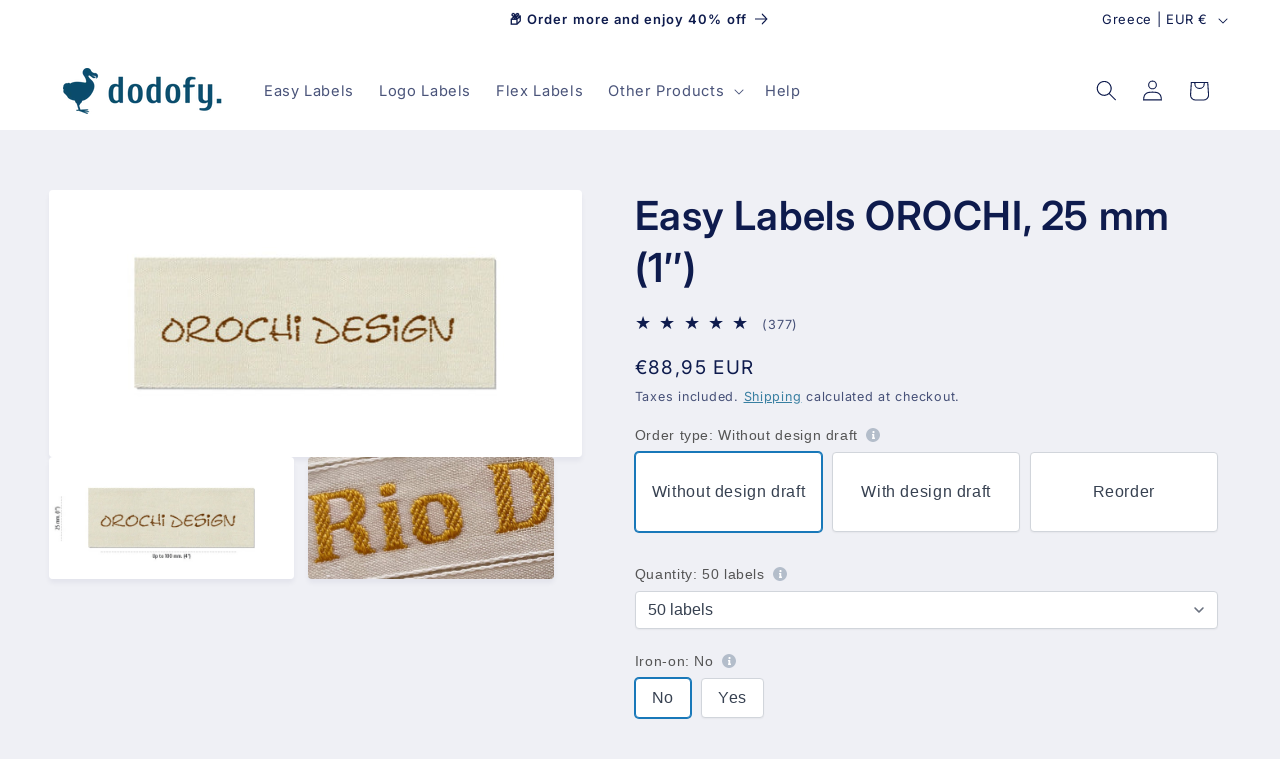

--- FILE ---
content_type: text/javascript;charset=utf-8
request_url: https://assets.cloudlift.app/api/assets/options.js?shop=dodofy.myshopify.com
body_size: 57624
content:
window.Cloudlift = window.Cloudlift || {};window.Cloudlift.options = { config: {"app":"options","shop":"dodofy.myshopify.com","url":"https://dodofy.com","api":"https://api.cloudlift.app","assets":"https://cdn.jsdelivr.net/gh/cloudlift-app/cdn@0.15.21","mode":"prod","currencyFormats":{"moneyFormat":"{{amount_with_comma_separator}} kr","moneyWithCurrencyFormat":"{{amount_with_comma_separator}} DKK"},"resources":["https://cdn.jsdelivr.net/gh/cloudlift-app/cdn@0.15.21/static/app-options.css","https://cdn.jsdelivr.net/gh/cloudlift-app/cdn@0.15.21/static/app-options.js"],"locale":"en","i18n":{"product.options.text.align.right":"Text align right","flex.15.font.text.line.2.label":"Font for line 2:","girly.color.set.label.color.value":"Girly Color Set","product.options.discount.invalid":"Enter a valid discount code","drying.care.symbol.info":"Tumble drying: The square is the symbol of the drying process. The circle in the square is a reference to tumble drying. The dots in the dryer drum indicate the severity of the to temperature of the tumble drying process. In the absence of a tumble dry symbol, the symbols for washing and ironing give indications as to drying. The more intensive the permitted method of treatment, the simpler drying will be; the lower the washing and ironing processes, the more caution is necessary when drying. The program text does not at present permit a clear determination for all appliances as to which textiles are suitable for tumble drying (household appliance). Natural drying: The symbol containing horizontal or vertical line(s) in the square indicate the natural drying process, line drying, drip line drying, flat drying, drip flat drying. The oblique line symbolizes the respective natural drying process to be carried out in the shade. Care Symbols by GINETEX - ISO 3758:2012","flex.25.font.text.line.3.name":"25  Font for line 3","018.yellow.text.label.text":"#018 – Yellow","001.red.text.label.text":"#001 – Red","010.grey.text.label.value":"#010 – Grey","202.black.label.color.value":"#202 – Black","bleaching.care.symbol.info":"Bleaching: The triangle indicates whether the article may or may not be bleached. Care Symbols by GINETEX - ISO 3758:2012","product.options.tabs.next":"Next","flex25.3.text.line.symbols.value":"3 text lines + symbols","quantity.info":"Choose how many labels you want to order. Quantity discount available.","150.labels.values":"150 labels (save)","instructions.info":"To help us prepare your first design draft or just leave it blank and we will create your first draft.","logo.please.note.reorder.help":"You have chosen <strong>Reorder</strong>, which means your order is sent directly to our production team. No further action is required.","137.beige.label.color.text":"#137 – Beige","001.red.text.label.value":"#001 – Red","order.type.new.order.text":"New Order","washing.care.symbol.08.text":"#08 - 40°C colored wash.","134.blue.label.color.value":"#134 – Blue","product.options.validity.upload.required":"Please upload a file","product.options.item.modal.title":"Update cart item?","low.color.contrast.help":"Be aware of low color contrast.","very.low.color.contrast.help":"Be aware of <strong>very</strong> low color contrast.","label.color.label":"Label Color:","product.options.ai.edit.placeholder":"Describe how to edit the image...","product.options.ai.update.button":"Update Image","pro.care.symbol.67.text":"#67 - Normal Professional dry-cleaning in: hydrocarbons.","yes.values":"Yes","product.options.text.style.bold":"Text bold","label.width.label":"Label width:","004.silver.text.label.value":"#004 – Silver","007.purple.text.label.value":"#007 – Purple","order.type.info":"Please select whether you want to receive a digital design draft or not before we produce your labels. Or if you need to reorder this product. See FAQ below.","pro.care.symbol.69.text":"#69 - Normal Professional dry-cleaning in: perchloroethylene, hydrocarbons.","bleaching.care.symbol.21.text":"#21 - Any bleach allowed.","100.white.label.color.value":"#100 – White","drying.care.symbol.34.text":"#34 - Line drying in the shade.","018.yellow.text.label.value":"#018 – Yellow","010.grey.text.label.text":"#010 – Grey","014.gold.text.label.value":"#014 – Gold","flex.25.text.line.2.label":"Text line 2","please.note.without.help":"You have chosen <strong>Without design draft</strong>, which means that our design team will ensure that the design is perfect and send your order directly to our production. No further action is required. If you want to see a design draft <strong>before</strong> we produce your labels, you must choose <strong>With design draft</strong>.","202.black.label.color.text":"#202 – Black","200.graphite.label.color.text":"#200 – Graphite","flex.10.font.text.line.1.name":"10 Font for line 1","instructions.label":"Instructions","washing.care.symbol.06.text":"#06 - 40°C very mild wash.","washing.care.symbol.11.text":"#11 - 70°C boil wash.","without.design.draft.values":"Without design draft","please.note.with.help":"You have chosen <strong>With design draft</strong>, which means that one from our design team will get in touch with you by email with your first design draft for your approval. Review the draft and request changes until you're happy.","blue.color.set.label.color.value":"Blue Jeans Color Set","flex10.2.text.line.value":"2 text lines","with.design.draft.text":"With design draft","flex.10.text.line.1.label":"Text line 1","102.grey.label.color.value":"#102 – Grey","light.color.set.label.color.value":"Light Color Set","50.labels.values":"50 labels","flex.15.text.line.2.name":"15  Text line 2","flex.25.amount.text.lines.label":"Text lines:","please.note.label":"Please note:","flex.please.note.reorder.help":"You have chosen <strong>Reorder</strong>, which means your order is sent directly to our production team. No further action is required.","upload.logo.info":"We accept all standard graphic formats. Upload your logo, and we'll send a digital design draft within 24-48 hours (Weekdays). You can request changes to the design draft until you're happy.  While we accept all standard graphic formats, we recommend uploading vector graphics when possible. Otherwise, we recommend that your graphic be at least 300 pixels per inch.","about.color.sets.help":"If you can't decide or don't have a specific color preference, choose our Color Set Labels. You will receive 5 different color combinations with identical text. Our Color Set is also perfect for first-time buyers.","product.options.text.align.center":"Text center","500.labels.values":"500 labels (save)","flex15.2.text.line.value":"2 text lines","drying.care.symbol.38.text":"#38 - Natural drying.","washing.care.symbol.04.text":"#04 - 30°C mild fine wash.","flex.15.professional.care.symbol.name":"15  Pro Care Symbol","product.options.ai.load_more":"Load More","drying.care.symbol.32.text":"#32 - Flat drying in the shade.","flex.25.font.text.line.1.name":"25  Font for line 1","200.labels.values":"200 labels (save)","flex.25.text.line.4.name":"25 Text line 4","product.options.discount.valid":"Discount is applied at checkout","flex.10.amount.text.lines.name":"10 Text format","drying.care.symbol.41.text":"#41 - Tumble drying.","product.options.item.modal.add":"Add new","007.purple.text.label.text":"#007 – Purple","flex.25.washing.care.symbol.name":"25  Washing Care Symbol","color.contrast.info":"Low color contrast is when it's difficult to distinguish between 2 colors. However, the text can also look less visible if that is your purpose.","product.options.validity.dateMin":"Please enter a date after {min}","flex.10.washing.care.symbol.name":"10  Washing Care Symbol","symbol.help":"Symbol","pro.care.symbol.62.text":"#62 - Mild professional wet-cleaning.","flex.15.font.text.line.1.label":"Font for line 1:","professional.care.symbol.info":"Professional Care: The symbol gives information on the possibility of professional dry- or wet-cleaning. The circle symbolizes the dry-cleaning and wet-cleaning process for textile articles carried out by professionals. It provides information different cleaning processes. Care Symbols by GINETEX - ISO 3758:2012","flex.order.type.info":"Choose whether you want to design new Flex Labels or reorder Flex Labels you have already created.","pro.care.symbol.65.text":"#65 - Do not dry-clean.","iron.on.label":"Iron-on:","product.options.discount.button":"Apply","flex.25.text.line.4.label":"Text line 4","flex.25.font.text.line.1.label":"Font for line 1:","012.green.text.label.value":"#012 – Green","washing.care.symbol.info":"Washing: This symbol indicates whether domestic washing is possible and applies both to hand and machine washes. The numbersin the wash tub specify the maximum washing temperatures in degrees celsius which must not be exceeded. One bar below the wash tub characterises a milder cycle with reduced mechanical action (e.g. mild washing process). The bar identifies washing cycles which are particularly suitable for “easy-care” and mechanically sensitive articles. The double bar describes a very mild washing cycle (e.g. woollens). Care Symbols by GINETEX - ISO 3758:2012","flex.10.washing.care.symbol.label":"Washing Care Symbol:","102.grey.label.color.text":"#102 – Grey","flex.10.professional.care.symbol.label":"Pro Care Symbol:","flex.25.text.line.1.label":"Text line 1","137.beige.label.color.value":"#137 – Beige","logo.label.10.text":"10 mm. (3/8”)","143.yellow.label.color.value":"#143 – Yellow","flex.25.font.text.line.4.label":"Font for line 4","bling.color.set.label.color.value":"Bling-bling Color Set","004.silver.text.label.text":"#004 – Silver","product.options.item.modal.update":"Update","product.options.tabs.previous":"Previous","006.brown.text.label.text":"#006 – Brown","maritime.color.set.label.color.text":"Maritime Color Set","flex.15.ironing.care.symbol.name":"15  Ironing Care Symbol","flex25.4.text.line.value":"4 text lines","200.graphite.label.color.value":"#200 – Graphite","flex.25.drying.care.symbol.label":"Drying Care Symbol:","008.light.blue.text.label.text":"#008 – Light blue","132.green.label.color.value":"#132 – Green","instructions.help":"Max 250 characters (optional)","bling.color.set.label.color.text":"Bling-bling Color Set","flex15.2.text.line.symbols.value":"2 text lines + symbols","pro.care.symbol.61.text":"#61 - Very mild professional wet-cleaning.","product.options.validity.patternMismatch":"Please enter text to match: {pattern}","ironing.care.symbol.52.text":"#52 - Hot Iron.","product.options.text.fontSize":"Text size","product.options.library.categories.label":"Categories","text.color.label":"Text Color:","flex.10.font.text.line.2.label":"Font for line 2:","product.options.bundle.items":"items","020.white.text.label.value":"#020 – White","washing.care.symbol.label":"Washing Care Symbol:","drying.care.symbol.42.text":"#42 - Do not tumble dry.","flex25.1.text.line.value":"1 text line","reorder.no.info":"The first time you ordered, you received a reorder number by email. Check your email to find your number. Otherwise, use the latest order number, and we will find you in our system and get in touch with you if necessary.","text.line.1.label":"Text line:","product.options.validity.upload.max":"Maximum allowed file size is {max} MB","flex.15.font.text.line.2.name":"15  Font for line 2","009.pink.text.label.value":"#009 – Pink","professional.care.symbol.label":"Pro Care Symbol:","washing.care.symbol.05.text":"#05 - 30°C fine wash.","flex.25.amount.text.lines.name":"25  Text format","product.options.text.style.italic":"Text italic","flex.25.text.line.3.name":"25  Text line 3","product.options.library.search.empty":"No results found","upload.logo.help":"Max allowed file size: 10MB","pro.care.symbol.66.text":"#66 - Mild Professional dry-cleaning in: hydrocarbons.","flex.15.text.line.1.name":"15  Text line 1","flex.25.text.line.2.name":"25  Text line 2","pro.care.symbol.60.text":"#60 - Do not wet-clean.","about.color.sets.label":"About Color Sets:","flex.25.font.text.line.2.label":"Font for line 2:","product.options.ai.loading.editing":"Editing image...","flex.15.ironing.care.symbol.label":"Ironing Care Symbol:","2000.labels.values":"2000 labels (save)","flex.15.font.text.line.3.name":"15  Font for line 3","product.options.discount.placeholder":"Discount code","text.line1.help":"Max. 25 characters, incl. spaces.","flex.10.font.text.line.1.label":"Font for line 1:","142.pink.label.color.value":"#142 – Pink","133.rouge.label.color.text":"#133 – Rouge","drying.care.symbol.33.text":"#33 - Drip flat drying.","drying.care.symbol.39.text":"#39 - Normal drying process.","light.color.set.label.color.text":"Light Color Set","flex.10.bleaching.care.symbol.label":"Bleaching Care Symbol:","flex.25.ironing.care.symbol.label":"Ironing Care Symbol:","symbol.info":"Symbol. Spice up your design with a symbol.","132.green.label.color.text":"#132 – Green","ironing.care.symbol.53.text":"#53 - Do not iron.","flex.15.text.line.3.label":"Text line 3","flex.25.text.line.3.label":"Text line 3","without.design.draft.text":"Without design draft","product.options.library.images.button":"More images","100.labels.values":"100 labels (save)","logo.label.width.info":"Choose the label width. Your graphic determines the length or how we set it up. Max length is 100 mm. (4″).","product.options.validity.tooShort":"Please enter at least {min} characters","ironing.care.symbol.info":"Ironing: The dots indicate the temperature ranges for ironing (regulator, steam, travel irons and ironing machines). The maximum temperature must be selected solely on the basis of the care label and not according to the fibre content of a textile article. If no care label is provided, it is preferable to be guided by the number of dots rather than the fibre content. Caution is also appropriate when the fabrics have embossed effects or applications (note the care label). However, some articles must not be ironed. Care Symbols by GINETEX - ISO 3758:2012","product.options.validity.selectMin":"Please select at least {min}","233.bordeaux.label.color.text":"#233 – Bordeaux","232.dark.green.label.color.value":"#232 – Dark Green","flex.25.font.text.line.3.label":"Font for line 3:","product.options.ai.generated.label":"Generated Images","bleaching.care.symbol.label":"Bleaching Care Symbol:","pro.care.symbol.68.text":"#68 - MIld Professional dry-cleaning in: perchloroethylene, hydrocarbons.","014.gold.text.label.text":"#014 – Gold","flex.10.bleaching.care.symbol.name":"10 Bleaching Care Symbol","maritime.color.set.label.color.value":"Maritime Color Set","133.rouge.label.color.value":"#133 – Rouge","flex.25.ironing.care.symbol.name":"25  Ironing Care Symbol","washing.care.symbol.10.text":"#10 - 60°C colored wash \"Easy care\".","flex25.2.text.line.value":"2 text lines","please.note.reorder.help":"You have chosen <strong>Reorder</strong>, which means your order is sent directly to our production team. No further action is required.","flex.15.amount.text.lines.label":"Text lines:","washing.care.symbol.07.text":"#07 - 40°C mild wash.","flex.25.font.text.line.4.name":"25  Font for line 4","012.green.text.label.text":"#012 – Green","flex.10.font.text.line.2.name":"10 Font for line 2","product.options.ai.removebg.button":"Remove Background","bleaching.care.symbol.22.text":"#22 - Do not bleach.","flex.25.drying.care.symbol.name":"25  Drying Care Symbol","drying.care.symbol.35.text":"#35 - Flat drying.","flex.15.professional.care.symbol.label":"Pro Care Symbol:","product.options.library.categories.button":"Show categories","product.options.validity.rangeOverflow":"Max allowed value {max}","flex.25.professional.care.symbol.label":"Pro Care Symbol:","washing.care.symbol.09.text":"#09 - 60°C colored wash.","flex.25.font.text.line.2.name":"25  Font for line 2","300.labels.values":"300 labels (save)","flex.10.professional.care.symbol.name":"10 Pro Care Symbol","flex.15.text.line.3.name":"15  Text line 3","flex15.1.text.line.value":"1 text line","1000.labels.values":"1000 labels (save)","logo.label.15.text":"15 mm (5/8”)","reorder.no.help":"eg. B4506577","flex.please.note.with.help":"You have chosen <strong>New Order</strong>, which means that one from our design team will work on your design and get in touch by email with your first design draft for your approval. Review the draft and request changes until you're happy.","flex.15.drying.care.symbol.label":"Drying Care Symbol:","flex.label.width.info":"Choose the label width. Your text determines the length or how we set it up. Max length is 100 mm. (4″).","flex.15.text.line.2.label":"Text line 2","flex.25.washing.care.symbol.label":"Washing Care Symbol:","drying.care.symbol.37.text":"#37 - Drip line drying.","009.pink.text.label.text":"#009 – Pink","product.options.ai.button.generate":"Generate","logo.reorder.no.help":"eg. 77A1GDS24-B4624599","product.options.validity.rangeUnderflow":"Min allowed value {min}","text.line1.info":"The number of characters and spaces determine the label's length and font size. The maximum length of the label can be 100 mm. (4\"). Emojis cannot be used.","flex.25.bleaching.care.symbol.label":"Bleaching Care Symbol:","234.dark.blue.label.color.value":"#234 – Dark Blue","dark.color.set.label.color.text":"Dark Color Set","006.brown.text.label.value":"#006 – Brown","product.options.validity.valueMissing":"Please enter a value","product.options.validity.tooLong":"Please enter less than {max} characters","product.options.ai.edit.indicator":"Editing image","flex.15.text.line.1.label":"Text line 1","ironing.care.symbol.51.text":"#51 - Iron at moderate temperature.","flex.15.washing.care.symbol.name":"15  Washing Care Symbol","dark.color.set.label.color.value":"Dark Color Set","product.options.library.search.placeholder":"Search images","flex.10.amount.text.lines.label":"Text lines:","flex.10.ironing.care.symbol.label":"Ironing Care Symbol:","bleaching.care.symbol.20.text":"#20 - Only oxygen bleach allowed.","blue.color.set.label.color.text":"Blue Jeans Color Set","021.blue.text.label.text":"#021 – Blue","flex.25.text.line.1.name":"25  Text line 1","iron.on.help":"LIMITED OFFER: Free Iron-on backing","134.blue.label.color.text":"#134 – Blue","product.options.item.edit":"Edit","flex.15.washing.care.symbol.label":"Washing Care Symbol:","drying.care.symbol.label":"Drying Care Symbol:","008.light.blue.text.label.value":"#008 – Light blue","flex25.2.text.line.symbols.value":"2 text lines + symbols","232.dark.green.label.color.text":"#232 – Dark Green","233.bordeaux.label.color.value":"#233 – Bordeaux","product.options.text.align.left":"Text align left","flex.15.font.text.line.1.name":"15  Font for line 1","logo.label.25.text":"25 mm (1”)","flex.25.professional.care.symbol.name":"25  Pro Care Symbol","143.yellow.label.color.text":"#143 – Yellow","product.options.library.button":"Select image","product.options.validity.dateMax":"Please enter a date before {max}","flex15.3.text.line.value":"3 text lines","142.pink.label.color.text":"#142 – Pink","washing.care.symbol.02.text":"#02 - Hand wash.","product.options.free":"FREE","washing.care.symbol.01.text":"#01 - Do not wash.","logo.please.note.with.help":"You have chosen <strong>New Order</strong>, which means that one from our design team will work on your graphic and get in touch by email with your first design draft for your approval. Review the draft and request changes until you're happy.","flex.10.text.line.1.name":"10 Text line 1","pro.care.symbol.63.text":"#63 - Professional wet-cleaning","005.black.text.label.value":"#005 – Black","product.options.ai.loading.generating":"Generating your image...","flex.10.drying.care.symbol.label":"Drying Care Symbol:","100.white.label.color.text":"#100 – White","iron.on.info":"Iron-on backing to quickly iron the labels into your items. The label can still be sewn.","flex10.1.text.line.value":"1 text line","no.values":"No","product.options.file.link":"\uD83C\uDFDE️","color.contrast.label":"Color contrast:","flex25.1.text.line.symbols.value":"1 text line + symbols","pro.care.symbol.64.text":"#64 - Professional cleaning allowed.","logo.label.width.label":"Label width:","020.white.text.label.text":"#020 – White","product.options.bundle.hide":"Hide","product.options.ai.edit.button":"Edit Image","flex.10.text.line.2.label":"Text line 2","flex.15.font.text.line.3.label":"Font for line 3:","drying.care.symbol.31.text":"#31 - Drip line drying in the shade.","021.blue.text.label.value":"#021 – Blue","order.type.reorder.text":"Reorder","product.options.ai.removebg.removed":"Background Removed","washing.care.symbol.03.text":"#03 - 30°C very mild fine wash.","flex10.1.text.line.symbols.value":"1 text line + symbols","reorder.no.label":"Reorder no:","flex.15.bleaching.care.symbol.name":"15  Bleaching Care Symbol","flex.10.ironing.care.symbol.name":"10 Ironing Care Symbol","product.options.ai.prompt.placeholder":"Describe the image...","flex25.3.text.line.value":"3 text lines","flex15.1.text.line.symbols.value":"1 text line + symbols","logo.order.type.info":"Choose whether you want to design new Logo Labels or reorder Logo Labels you have already created.","washing.care.symbol.12.text":"#12 - 95°C boil wash.","product.options.ai.button.edit":"Edit Image","drying.care.symbol.40.text":"#40 - Mild drying processes.","drying.care.symbol.36.text":"#36 - Line drying.","product.options.bundle.show":"Show","drying.care.symbol.30.text":"#30 - Drip flat drying in the shade.","ironing.care.symbol.50.text":"#50 - Iron at low temperature.","product.options.validity.selectMax":"Please select at most {max}","flex.15.drying.care.symbol.name":"15  Drying Care Symbol","girly.color.set.label.color.text":"Girly Color Set","label.width.info":"Choose the label width. Your text determines the length or how we set it up. Max length is 100 mm. (4″).","flex.10.drying.care.symbol.name":"10 Drying Care Symbol","flex.25.bleaching.care.symbol.name":"25  Bleaching Care Symbol","order.type.label":"Order type:","005.black.text.label.text":"#005 – Black","with.design.draft.values":"With design draft","upload.logo.button.text":"Choose file","flex.15.bleaching.care.symbol.label":"Bleaching Care Symbol:","reorder.values":"Reorder","reorder.text":"Reorder","flex.10.text.line.2.name":"10 Text line 2","234.dark.blue.label.color.text":"#234 – Dark Blue","flex.15.amount.text.lines.name":"15  Text format","quantity.label":"Quantity:","ironing.care.symbol.label":"Ironing Care Symbol:"},"level":3,"version":"0.12.124","setup":true,"themeId":"179236176209","autoPreviewSelector":".product slider-component:not([class*=\"thumb\"]) ul li:first-child","autoGallerySelector":".product media-gallery","locationMode":0,"selector":"","previewLocationMode":0,"previewSelector":"","previewImgParent":1,"previewImgParentSelector":"","itemImgParentSelector":".cart-notification, .cart-item","previewSticky":false,"previewStickyMobile":"overlay","previewStickyMobileSize":25,"priceDraft":false,"priceDraftTitle":"","priceDraftShipping":false,"priceDraftTaxFree":false,"priceDraftRetention":3,"priceProductId":"6802788712525","priceProductHandle":"product-options","priceVariantId":"39873419116621","priceVariantValue":0.01,"checkout":true,"checkoutConfig":{"debug":false,"update":false},"currencyConvert":true,"autoFulfil":false,"priceWeight":false,"extensions":"","theme":{"productPriceObserver":true,"productItemModal":true,"productVariantHistory":true,"cartDiscount":false,"cartItemEdit":true,"themeGallery":true,"cartItem":true,"productPrice":true,"cartItemPreview":true,"productPriceAll":true},"fonts":[{"name":"Questrial","files":{"regular":"http://fonts.gstatic.com/s/questrial/v18/QdVUSTchPBm7nuUeVf7EuStkm20oJA.ttf"},"type":1}],"configs":[{"uuid":"clgk0rwreqhj","styles":{"label-color":"#555","input-color-selected":"#1878B9","option-font-size":"16px","input-background-color-selected":"#fff","input-background-color":"#fff","label-font-size":"14px","input-text-color":"#374151","input-border-color":"#d1d5db","font-family":"-Questrial, apple-system, BlinkMacSystemFont, 'Segoe UI', Roboto,Helvetica, Arial, sans-serif, 'Apple Color Emoji', 'Segoe UI Emoji','Segoe UI Symbol'","input-color":"#374151","info-icon-color":"#B3BDCA","option-border-radius":"4px","input-border-color-focus":"#374151"},"theme":"default","css":"#clgk0rwreqhj.cl-po--wrapper{font-family:-Questrial,apple-system,BlinkMacSystemFont,'Segoe UI',Roboto,Helvetica,Arial,sans-serif,'Apple Color Emoji','Segoe UI Emoji','Segoe UI Symbol'}#clgk0rwreqhj .cl-po--label{color:#555;font-size:14px;margin-bottom:5px}#clgk0rwreqhj .cl-po--info{width:14px;height:14px;background-color:#b3bdca}#clgk0rwreqhj .cl-po--help{color:#637381;font-size:12px}#clgk0rwreqhj .cl-po--option{color:#374151;margin-bottom:20px;font-size:16px}#clgk0rwreqhj .cl-po--input{color:#374151;background-color:#fff;font-size:16px;border-width:1px;border-color:#d1d5db;border-radius:4px;box-shadow:rgba(0,0,0,0) 0 0 0 0,rgba(0,0,0,0) 0 0 0 0,rgba(0,0,0,0.05) 0 1px 2px 0}#clgk0rwreqhj .cl-po--input:focus{outline:2px solid transparent;outline-offset:2px;box-shadow:#fff 0 0 0 0,#374151 0 0 0 1px,rgba(0,0,0,0.05) 0 1px 2px 0;border-color:#374151}#clgk0rwreqhj .cl-po--input.cl-po--invalid:focus{box-shadow:#fff 0 0 0 0,#c44e47 0 0 0 1px,rgba(0,0,0,0.05) 0 1px 2px 0;border-color:#c44e47}#clgk0rwreqhj .cl-po--swatch{background-color:#fff;border-width:1px;border-color:#d1d5db;border-radius:4px;box-shadow:rgba(0,0,0,0) 0 0 0 0,rgba(0,0,0,0) 0 0 0 0,rgba(0,0,0,0.05) 0 1px 2px 0}#clgk0rwreqhj .cl-po--input:checked+.cl-po--swatch-button{background-color:#fff;color:#374151}#clgk0rwreqhj input[type=radio]:checked+.cl-po--swatch,#clgk0rwreqhj input[type=checkbox]:checked+.cl-po--swatch{outline:2px solid transparent;outline-offset:2px;box-shadow:#fff 0 0 0 0,#1878b9 0 0 0 1px,rgba(0,0,0,0.05) 0 1px 2px 0;border-color:#1878b9}#clgk0rwreqhj input[type=checkbox]:checked.cl-po--input,#clgk0rwreqhj input[type=radio]:checked.cl-po--input{border-color:transparent;background-color:#1878b9}#clgk0rwreqhj .cl-po--option .choices__inner{color:#374151;background-color:#fff;border-width:1px;border-color:#d1d5db;border-radius:4px;box-shadow:rgba(0,0,0,0) 0 0 0 0,rgba(0,0,0,0) 0 0 0 0,rgba(0,0,0,0.05) 0 1px 2px 0}#clgk0rwreqhj .cl-po--option .choices.is-focused:not(.is-open) .choices__inner{outline:2px solid transparent;outline-offset:2px;box-shadow:#fff 0 0 0 0,#374151 0 0 0 1px,rgba(0,0,0,0.05) 0 1px 2px 0;border-color:#374151}#clgk0rwreqhj .cl-po--text-editor,#clgk0rwreqhj .cl-po--collapse.cl-po--edit{--text-editor-color:#374151}#clgk0rwreqhj .cl-po--text-editor .cl-po--swatch-button.selected{outline:2px solid transparent;outline-offset:2px;box-shadow:#fff 0 0 0 0,#374151 0 0 0 1px,rgba(0,0,0,0.05) 0 1px 2px 0;border-color:#374151;background-color:#fff;--text-editor-color:#374151}#clgk0rwreqhj .cl-po--collapse.cl-po--edit{border-left:1px solid #d1d5db;border-right:1px solid #d1d5db;border-bottom-color:#d1d5db}#clgk0rwreqhj .cl-po--collapse.cl-po--edit .cl-po--edit-label{color:#637381}#clgk0rwreqhj .cl-po--collapse.cl-po--edit:not(.cl-po--open){border-bottom:1px solid #d1d5db;border-bottom-left-radius:4px;border-bottom-right-radius:4px}#clgk0rwreqhj .cl-po--invalid{border-color:#c44e47}#clgk0rwreqhj .cl-po--errors{margin-top:10px}#clgk0rwreqhj .cl-po--error{font-size:12px;font-family:-Questrial,apple-system,BlinkMacSystemFont,'Segoe UI',Roboto,Helvetica,Arial,sans-serif,'Apple Color Emoji','Segoe UI Emoji','Segoe UI Symbol';color:#fff;background-color:#c44e47;border-color:#b7423b;border-radius:4px}#clgk0rwreqhj .cl-po--collapse{color:#555;font-size:14px}#clgk0rwreqhj .cl-po--collapse:before{width:18px;height:18px}#clgk0rwreqhj .cl-po--panel{border-width:1px;border-color:#d1d5db;border-bottom-left-radius:4px;border-bottom-right-radius:4px;box-shadow:rgba(0,0,0,0) 0 0 0 0,rgba(0,0,0,0) 0 0 0 0,rgba(0,0,0,0.05) 0 1px 2px 0}","variantOption":true,"variantOptions":[{"name":"Label type","type":"button-swatch","label":"Label type:","value":"","required":false,"conditions":[],"params":{"textValueSelect":"","grow":true,"shape":"rect","labelPriceText":false,"toggle":false,"valuePriceText":true,"groupDelimiter":"","help":"","size":"large","priceTemplate":"","labelValueText":true,"valuePriceTooltip":false,"exclude":false,"info":"","multiSelect":false},"values":[{"value":"Text","text":"Text"},{"value":"Graphic","text":"Graphic"}]},{"name":"Size","type":"button-swatch","label":"Size","value":"","required":false,"conditions":[],"params":{"textValueSelect":"","grow":true,"labelPriceText":false,"toggle":false,"valuePriceText":true,"groupDelimiter":"","help":"","size":"large","priceTemplate":"","labelValueText":true,"valuePriceTooltip":false,"exclude":false,"info":"","multiSelect":false},"values":[{"value":"10 mm (3/8”)","text":"10 mm (3/8”)"},{"value":"15 mm (5/8”)","text":"15 mm (5/8”)"},{"value":"25 mm (1”)","text":"25 mm (1”)"}]},{"name":"Quantity","type":"select","label":"#quantity.label","value":"","required":false,"conditions":[],"params":{"textValueSelect":"","help":"","priceTemplate":"","labelValueText":true,"labelPriceText":false,"exclude":false,"valuePriceText":true,"groupDelimiter":"","info":"#quantity.info"},"values":[{"value":"50 labels","text":"#50.labels.values"},{"value":"100 labels","text":"100 labels"},{"value":"150 labels","text":"150 labels"},{"value":"200 labels","text":"200 labels"},{"value":"300 labels","text":"300 labels"},{"value":"500 labels","text":"500 labels"},{"value":"1000 labels","text":"1000 labels"},{"value":"2000 labels","text":"2000 labels"}]}],"options":[{"name":"Upload Graphic","type":"upload","label":"Upload Graphic","value":"","required":false,"conditions":[{"data":"variant","field":"variant","variants":[{"id":"48240286105937","title":"QGT Cotton Labels - Graphic / 10 mm (3/8”) / 50 labels","type":"variant","price":"299.95","quantity":1},{"id":"48240286138705","title":"QGT Cotton Labels - Graphic / 10 mm (3/8”) / 100 labels","type":"variant","price":"349.95","quantity":1},{"id":"48240286171473","title":"QGT Cotton Labels - Graphic / 10 mm (3/8”) / 150 labels","type":"variant","price":"399.95","quantity":1},{"id":"48240286204241","title":"QGT Cotton Labels - Graphic / 10 mm (3/8”) / 200 labels","type":"variant","price":"499.95","quantity":1},{"id":"48240286237009","title":"QGT Cotton Labels - Graphic / 10 mm (3/8”) / 300 labels","type":"variant","price":"649.95","quantity":1},{"id":"48240286269777","title":"QGT Cotton Labels - Graphic / 10 mm (3/8”) / 500 labels","type":"variant","price":"949.95","quantity":1},{"id":"48240286302545","title":"QGT Cotton Labels - Graphic / 10 mm (3/8”) / 1000 labels","type":"variant","price":"1729.95","quantity":1},{"id":"48240286335313","title":"QGT Cotton Labels - Graphic / 10 mm (3/8”) / 2000 labels","type":"variant","price":"3259.95","quantity":1},{"id":"48240286368081","title":"QGT Cotton Labels - Graphic / 15 mm (5/8”) / 50 labels","type":"variant","price":"369.95","quantity":1},{"id":"48240286400849","title":"QGT Cotton Labels - Graphic / 15 mm (5/8”) / 100 labels","type":"variant","price":"429.95","quantity":1},{"id":"48240286433617","title":"QGT Cotton Labels - Graphic / 15 mm (5/8”) / 150 labels","type":"variant","price":"539.95","quantity":1},{"id":"48240286466385","title":"QGT Cotton Labels - Graphic / 15 mm (5/8”) / 200 labels","type":"variant","price":"649.95","quantity":1},{"id":"48240286499153","title":"QGT Cotton Labels - Graphic / 15 mm (5/8”) / 300 labels","type":"variant","price":"889.95","quantity":1},{"id":"48240286531921","title":"QGT Cotton Labels - Graphic / 15 mm (5/8”) / 500 labels","type":"variant","price":"1359.95","quantity":1},{"id":"48240286564689","title":"QGT Cotton Labels - Graphic / 15 mm (5/8”) / 1000 labels","type":"variant","price":"2499.95","quantity":1},{"id":"48240286597457","title":"QGT Cotton Labels - Graphic / 15 mm (5/8”) / 2000 labels","type":"variant","price":"4799.95","quantity":1},{"id":"48240286630225","title":"QGT Cotton Labels - Graphic / 25 mm (1”) / 50 labels","type":"variant","price":"479.95","quantity":1},{"id":"48240286662993","title":"QGT Cotton Labels - Graphic / 25 mm (1”) / 100 labels","type":"variant","price":"539.95","quantity":1},{"id":"48240286695761","title":"QGT Cotton Labels - Graphic / 25 mm (1”) / 150 labels","type":"variant","price":"729.95","quantity":1},{"id":"48240286728529","title":"QGT Cotton Labels - Graphic / 25 mm (1”) / 200 labels","type":"variant","price":"879.95","quantity":1},{"id":"48240286761297","title":"QGT Cotton Labels - Graphic / 25 mm (1”) / 300 labels","type":"variant","price":"1249.95","quantity":1},{"id":"48240286794065","title":"QGT Cotton Labels - Graphic / 25 mm (1”) / 500 labels","type":"variant","price":"1949.95","quantity":1},{"id":"48240286826833","title":"QGT Cotton Labels - Graphic / 25 mm (1”) / 1000 labels","type":"variant","price":"3659.95","quantity":1},{"id":"48240286892369","title":"QGT Cotton Labels - Graphic / 25 mm (1”) / 2000 labels","type":"variant","price":"7129.95","quantity":1}]}],"params":{"button":"","help":"","validationMsg":"","priceTemplate":"","textClean":"","autocomplete":"","pattern":"","labelPriceText":false,"placeholder":"","info":""}},{"name":"#flex.10.amount.text.lines.name","type":"img-swatch","label":"#flex.10.amount.text.lines.label","value":"#flex10.1.text.line.value","required":false,"conditions":[{"data":"variant","field":"variant","variants":[{"id":"39873750761549","title":"Flex Labels - New Order / 10 mm (3/8”) / 50 labels","type":"variant","price":"345.00","quantity":1},{"id":"40002974875725","title":"Flex Labels - New Order / 10 mm (3/8”) / 100 labels","type":"variant","price":"369.95","quantity":1},{"id":"40002974908493","title":"Flex Labels - New Order / 10 mm (3/8”) / 150 labels","type":"variant","price":"449.95","quantity":1},{"id":"40002974941261","title":"Flex Labels - New Order / 10 mm (3/8”) / 200 labels","type":"variant","price":"529.95","quantity":1},{"id":"40002974974029","title":"Flex Labels - New Order / 10 mm (3/8”) / 300 labels","type":"variant","price":"689.95","quantity":1},{"id":"40002975006797","title":"Flex Labels - New Order / 10 mm (3/8”) / 500 labels","type":"variant","price":"999.95","quantity":1},{"id":"40002975039565","title":"Flex Labels - New Order / 10 mm (3/8”) / 1000 labels","type":"variant","price":"1769.95","quantity":1},{"id":"40002975072333","title":"Flex Labels - New Order / 10 mm (3/8”) / 2000 labels","type":"variant","price":"3299.95","quantity":1}]}],"params":{"imgTooltip":false,"textValueSelect":"","grow":true,"validationMsg":"","shape":null,"max":20,"textClean":"","autocomplete":"","pattern":"","labelPriceText":false,"toggle":true,"valuePriceText":true,"help":"","imgText":false,"size":"medium","priceTemplate":"","labelValueText":true,"valuePriceTooltip":false,"exclude":false,"placeholder":"","items":3,"info":"","multiSelect":false},"values":[{"value":"#flex10.1.text.line.value","text":"","img":"https://cdn.shopify.com/s/files/1/0227/8568/7629/files/a_I2iN_1_20text_20line_20noun-menu-955774-0E1B4D.svg"},{"value":"#flex10.2.text.line.value","text":"","img":"https://cdn.shopify.com/s/files/1/0227/8568/7629/files/a_0cIR_2_20text_20lines_20noun-menu-955774-0E1B4D.svg"},{"value":"#flex10.1.text.line.symbols.value","text":"","img":"https://cdn.shopify.com/s/files/1/0227/8568/7629/files/a_FtZA_1_20text_20line_2Bsymbols_20noun-menu-955774-0E1B4D.svg"}]},{"name":"#flex.10.font.text.line.1.name","type":"dropdown","label":"#flex.10.font.text.line.1.label","value":"No. 01","required":true,"conditions":[{"data":"options","field":"#flex.10.amount.text.lines.name","operator":"equals","value":"#flex10.1.text.line.symbols.value,#flex10.2.text.line.value,#flex10.1.text.line.value"},{"data":"variant","field":"variant","variants":[{"id":"39873750761549","title":"Flex Labels - New Order / 10 mm (3/8”) / 50 labels","type":"variant","price":"345.00","quantity":1},{"id":"40002974875725","title":"Flex Labels - New Order / 10 mm (3/8”) / 100 labels","type":"variant","price":"369.95","quantity":1},{"id":"40002974908493","title":"Flex Labels - New Order / 10 mm (3/8”) / 150 labels","type":"variant","price":"449.95","quantity":1},{"id":"40002974941261","title":"Flex Labels - New Order / 10 mm (3/8”) / 200 labels","type":"variant","price":"529.95","quantity":1},{"id":"40002974974029","title":"Flex Labels - New Order / 10 mm (3/8”) / 300 labels","type":"variant","price":"689.95","quantity":1},{"id":"40002975006797","title":"Flex Labels - New Order / 10 mm (3/8”) / 500 labels","type":"variant","price":"999.95","quantity":1},{"id":"40002975039565","title":"Flex Labels - New Order / 10 mm (3/8”) / 1000 labels","type":"variant","price":"1769.95","quantity":1},{"id":"40002975072333","title":"Flex Labels - New Order / 10 mm (3/8”) / 2000 labels","type":"variant","price":"3299.95","quantity":1}]}],"params":{"textValueSelect":"","validationMsg":"","textClean":"","autocomplete":"","pattern":"","labelPriceText":false,"valuePriceText":true,"help":"","textSearchValues":"","priceTemplate":"","searchValues":false,"labelValueText":true,"exclude":false,"placeholder":"","info":"Choose font style for text line 1."},"list":"ol00001268"},{"name":"#flex.10.text.line.1.name","type":"text","label":"#flex.10.text.line.1.label","value":"","required":false,"conditions":[{"data":"options","field":"#flex.10.amount.text.lines.name","operator":"equals","value":"#flex10.1.text.line.symbols.value,#flex10.2.text.line.value,#flex10.1.text.line.value"},{"data":"variant","field":"variant","variants":[{"id":"39873750761549","title":"Flex Labels - New Order / 10 mm (3/8”) / 50 labels","type":"variant","price":"345.00","quantity":1},{"id":"40002974875725","title":"Flex Labels - New Order / 10 mm (3/8”) / 100 labels","type":"variant","price":"369.95","quantity":1},{"id":"40002974908493","title":"Flex Labels - New Order / 10 mm (3/8”) / 150 labels","type":"variant","price":"449.95","quantity":1},{"id":"40002974941261","title":"Flex Labels - New Order / 10 mm (3/8”) / 200 labels","type":"variant","price":"529.95","quantity":1},{"id":"40002974974029","title":"Flex Labels - New Order / 10 mm (3/8”) / 300 labels","type":"variant","price":"689.95","quantity":1},{"id":"40002975006797","title":"Flex Labels - New Order / 10 mm (3/8”) / 500 labels","type":"variant","price":"999.95","quantity":1},{"id":"40002975039565","title":"Flex Labels - New Order / 10 mm (3/8”) / 1000 labels","type":"variant","price":"1769.95","quantity":1},{"id":"40002975072333","title":"Flex Labels - New Order / 10 mm (3/8”) / 2000 labels","type":"variant","price":"3299.95","quantity":1}]}],"params":{"help":"Max 25 characters.","validationMsg":"","priceTemplate":"","max":25,"textClean":"","autocomplete":"","pattern":"","labelPriceText":false,"placeholder":"","info":"Enter your text for text line 1. Max 25 characters."}},{"name":"#flex.10.font.text.line.2.name","type":"dropdown","label":"#flex.10.font.text.line.2.label","value":"No. 01","required":true,"conditions":[{"data":"options","field":"#flex.10.amount.text.lines.name","operator":"equals","value":"#flex10.2.text.line.value"},{"data":"variant","field":"variant","variants":[{"id":"39873750761549","title":"Flex Labels - New Order / 10 mm (3/8”) / 50 labels","type":"variant","price":"345.00","quantity":1},{"id":"40002974875725","title":"Flex Labels - New Order / 10 mm (3/8”) / 100 labels","type":"variant","price":"369.95","quantity":1},{"id":"40002974908493","title":"Flex Labels - New Order / 10 mm (3/8”) / 150 labels","type":"variant","price":"449.95","quantity":1},{"id":"40002974941261","title":"Flex Labels - New Order / 10 mm (3/8”) / 200 labels","type":"variant","price":"529.95","quantity":1},{"id":"40002974974029","title":"Flex Labels - New Order / 10 mm (3/8”) / 300 labels","type":"variant","price":"689.95","quantity":1},{"id":"40002975006797","title":"Flex Labels - New Order / 10 mm (3/8”) / 500 labels","type":"variant","price":"999.95","quantity":1},{"id":"40002975039565","title":"Flex Labels - New Order / 10 mm (3/8”) / 1000 labels","type":"variant","price":"1769.95","quantity":1},{"id":"40002975072333","title":"Flex Labels - New Order / 10 mm (3/8”) / 2000 labels","type":"variant","price":"3299.95","quantity":1}]}],"params":{"textValueSelect":"","validationMsg":"","textClean":"","autocomplete":"","pattern":"","labelPriceText":false,"valuePriceText":true,"help":"","textSearchValues":"","priceTemplate":"","searchValues":false,"labelValueText":true,"exclude":false,"placeholder":"","info":"Choose font style for text line 2."},"list":"ol00001268"},{"name":"#flex.10.text.line.2.name","type":"text","label":"#flex.10.text.line.2.label","value":"","required":false,"conditions":[{"data":"options","field":"#flex.10.amount.text.lines.name","operator":"equals","value":"#flex10.2.text.line.value"},{"data":"variant","field":"variant","variants":[{"id":"39873750761549","title":"Flex Labels - New Order / 10 mm (3/8”) / 50 labels","type":"variant","price":"345.00","quantity":1},{"id":"40002974875725","title":"Flex Labels - New Order / 10 mm (3/8”) / 100 labels","type":"variant","price":"369.95","quantity":1},{"id":"40002974908493","title":"Flex Labels - New Order / 10 mm (3/8”) / 150 labels","type":"variant","price":"449.95","quantity":1},{"id":"40002974941261","title":"Flex Labels - New Order / 10 mm (3/8”) / 200 labels","type":"variant","price":"529.95","quantity":1},{"id":"40002974974029","title":"Flex Labels - New Order / 10 mm (3/8”) / 300 labels","type":"variant","price":"689.95","quantity":1},{"id":"40002975006797","title":"Flex Labels - New Order / 10 mm (3/8”) / 500 labels","type":"variant","price":"999.95","quantity":1},{"id":"40002975039565","title":"Flex Labels - New Order / 10 mm (3/8”) / 1000 labels","type":"variant","price":"1769.95","quantity":1},{"id":"40002975072333","title":"Flex Labels - New Order / 10 mm (3/8”) / 2000 labels","type":"variant","price":"3299.95","quantity":1}]}],"params":{"help":"Max 25 characters.","validationMsg":"","priceTemplate":"","max":25,"textClean":"","autocomplete":"","pattern":"","labelPriceText":false,"placeholder":"","info":"Enter your text for text line 2. Max 25 characters."}},{"name":"#flex.10.washing.care.symbol.name","type":"img-swatch","label":"#flex.10.washing.care.symbol.label","value":"","required":false,"conditions":[{"data":"options","field":"#flex.10.amount.text.lines.name","operator":"equals","value":"#flex10.1.text.line.symbols.value"},{"data":"variant","field":"variant","variants":[{"id":"39873750761549","title":"Flex Labels - New Order / 10 mm (3/8”) / 50 labels","type":"variant","price":"345.00","quantity":1},{"id":"40002974875725","title":"Flex Labels - New Order / 10 mm (3/8”) / 100 labels","type":"variant","price":"369.95","quantity":1},{"id":"40002974908493","title":"Flex Labels - New Order / 10 mm (3/8”) / 150 labels","type":"variant","price":"449.95","quantity":1},{"id":"40002974941261","title":"Flex Labels - New Order / 10 mm (3/8”) / 200 labels","type":"variant","price":"529.95","quantity":1},{"id":"40002974974029","title":"Flex Labels - New Order / 10 mm (3/8”) / 300 labels","type":"variant","price":"689.95","quantity":1},{"id":"40002975006797","title":"Flex Labels - New Order / 10 mm (3/8”) / 500 labels","type":"variant","price":"999.95","quantity":1},{"id":"40002975039565","title":"Flex Labels - New Order / 10 mm (3/8”) / 1000 labels","type":"variant","price":"1769.95","quantity":1},{"id":"40002975072333","title":"Flex Labels - New Order / 10 mm (3/8”) / 2000 labels","type":"variant","price":"3299.95","quantity":1}]}],"params":{"imgTooltip":false,"textValueSelect":"","grow":false,"validationMsg":"","textClean":"","autocomplete":"","pattern":"","labelPriceText":false,"toggle":true,"valuePriceText":true,"help":"","imgText":false,"textSearchValues":"","priceTemplate":"","searchValues":false,"labelValueText":true,"exclude":false,"placeholder":"","info":"","multiSelect":false},"list":"ol00001276"},{"name":"#flex.10.bleaching.care.symbol.name","type":"img-swatch","label":"#flex.10.bleaching.care.symbol.label","value":"","required":false,"conditions":[{"data":"options","field":"#flex.10.amount.text.lines.name","operator":"equals","value":"#flex10.1.text.line.symbols.value"},{"data":"variant","field":"variant","variants":[{"id":"39873750761549","title":"Flex Labels - New Order / 10 mm (3/8”) / 50 labels","type":"variant","price":"345.00","quantity":1},{"id":"40002974875725","title":"Flex Labels - New Order / 10 mm (3/8”) / 100 labels","type":"variant","price":"369.95","quantity":1},{"id":"40002974908493","title":"Flex Labels - New Order / 10 mm (3/8”) / 150 labels","type":"variant","price":"449.95","quantity":1},{"id":"40002974941261","title":"Flex Labels - New Order / 10 mm (3/8”) / 200 labels","type":"variant","price":"529.95","quantity":1},{"id":"40002974974029","title":"Flex Labels - New Order / 10 mm (3/8”) / 300 labels","type":"variant","price":"689.95","quantity":1},{"id":"40002975006797","title":"Flex Labels - New Order / 10 mm (3/8”) / 500 labels","type":"variant","price":"999.95","quantity":1},{"id":"40002975039565","title":"Flex Labels - New Order / 10 mm (3/8”) / 1000 labels","type":"variant","price":"1769.95","quantity":1},{"id":"40002975072333","title":"Flex Labels - New Order / 10 mm (3/8”) / 2000 labels","type":"variant","price":"3299.95","quantity":1}]}],"params":{"imgTooltip":false,"textValueSelect":"","grow":false,"validationMsg":"","textClean":"","autocomplete":"","pattern":"","labelPriceText":false,"toggle":true,"valuePriceText":true,"help":"","imgText":false,"textSearchValues":"","priceTemplate":"","searchValues":false,"labelValueText":true,"exclude":false,"placeholder":"","info":"","multiSelect":false},"list":"ol00001277"},{"name":"#flex.10.drying.care.symbol.name","type":"img-swatch","label":"#flex.10.drying.care.symbol.label","value":"","required":false,"conditions":[{"data":"options","field":"#flex.10.amount.text.lines.name","operator":"equals","value":"#flex10.1.text.line.symbols.value"},{"data":"variant","field":"variant","variants":[{"id":"39873750761549","title":"Flex Labels - New Order / 10 mm (3/8”) / 50 labels","type":"variant","price":"345.00","quantity":1},{"id":"40002974875725","title":"Flex Labels - New Order / 10 mm (3/8”) / 100 labels","type":"variant","price":"369.95","quantity":1},{"id":"40002974908493","title":"Flex Labels - New Order / 10 mm (3/8”) / 150 labels","type":"variant","price":"449.95","quantity":1},{"id":"40002974941261","title":"Flex Labels - New Order / 10 mm (3/8”) / 200 labels","type":"variant","price":"529.95","quantity":1},{"id":"40002974974029","title":"Flex Labels - New Order / 10 mm (3/8”) / 300 labels","type":"variant","price":"689.95","quantity":1},{"id":"40002975006797","title":"Flex Labels - New Order / 10 mm (3/8”) / 500 labels","type":"variant","price":"999.95","quantity":1},{"id":"40002975039565","title":"Flex Labels - New Order / 10 mm (3/8”) / 1000 labels","type":"variant","price":"1769.95","quantity":1},{"id":"40002975072333","title":"Flex Labels - New Order / 10 mm (3/8”) / 2000 labels","type":"variant","price":"3299.95","quantity":1}]}],"params":{"imgTooltip":false,"textValueSelect":"","grow":false,"validationMsg":"","textClean":"","autocomplete":"","pattern":"","labelPriceText":false,"toggle":true,"valuePriceText":true,"help":"","imgText":false,"textSearchValues":"","priceTemplate":"","searchValues":false,"labelValueText":true,"exclude":false,"placeholder":"","info":"","multiSelect":false},"list":"ol00001278"},{"name":"#flex.10.ironing.care.symbol.name","type":"img-swatch","label":"#flex.10.ironing.care.symbol.label","value":"","required":false,"conditions":[{"data":"options","field":"#flex.10.amount.text.lines.name","operator":"equals","value":"#flex10.1.text.line.symbols.value"},{"data":"variant","field":"variant","variants":[{"id":"39873750761549","title":"Flex Labels - New Order / 10 mm (3/8”) / 50 labels","type":"variant","price":"345.00","quantity":1},{"id":"40002974875725","title":"Flex Labels - New Order / 10 mm (3/8”) / 100 labels","type":"variant","price":"369.95","quantity":1},{"id":"40002974908493","title":"Flex Labels - New Order / 10 mm (3/8”) / 150 labels","type":"variant","price":"449.95","quantity":1},{"id":"40002974941261","title":"Flex Labels - New Order / 10 mm (3/8”) / 200 labels","type":"variant","price":"529.95","quantity":1},{"id":"40002974974029","title":"Flex Labels - New Order / 10 mm (3/8”) / 300 labels","type":"variant","price":"689.95","quantity":1},{"id":"40002975006797","title":"Flex Labels - New Order / 10 mm (3/8”) / 500 labels","type":"variant","price":"999.95","quantity":1},{"id":"40002975039565","title":"Flex Labels - New Order / 10 mm (3/8”) / 1000 labels","type":"variant","price":"1769.95","quantity":1},{"id":"40002975072333","title":"Flex Labels - New Order / 10 mm (3/8”) / 2000 labels","type":"variant","price":"3299.95","quantity":1}]}],"params":{"imgTooltip":false,"textValueSelect":"","grow":false,"validationMsg":"","textClean":"","autocomplete":"","pattern":"","labelPriceText":false,"toggle":true,"valuePriceText":true,"help":"","imgText":false,"textSearchValues":"","priceTemplate":"","searchValues":false,"labelValueText":true,"exclude":false,"placeholder":"","info":"","multiSelect":false},"list":"ol00001279"},{"name":"#flex.10.professional.care.symbol.name","type":"img-swatch","label":"#flex.10.professional.care.symbol.label","value":"","required":false,"conditions":[{"data":"options","field":"#flex.10.amount.text.lines.name","operator":"equals","value":"#flex10.1.text.line.symbols.value"},{"data":"variant","field":"variant","variants":[{"id":"39873750761549","title":"Flex Labels - New Order / 10 mm (3/8”) / 50 labels","type":"variant","price":"345.00","quantity":1},{"id":"40002974875725","title":"Flex Labels - New Order / 10 mm (3/8”) / 100 labels","type":"variant","price":"369.95","quantity":1},{"id":"40002974908493","title":"Flex Labels - New Order / 10 mm (3/8”) / 150 labels","type":"variant","price":"449.95","quantity":1},{"id":"40002974941261","title":"Flex Labels - New Order / 10 mm (3/8”) / 200 labels","type":"variant","price":"529.95","quantity":1},{"id":"40002974974029","title":"Flex Labels - New Order / 10 mm (3/8”) / 300 labels","type":"variant","price":"689.95","quantity":1},{"id":"40002975006797","title":"Flex Labels - New Order / 10 mm (3/8”) / 500 labels","type":"variant","price":"999.95","quantity":1},{"id":"40002975039565","title":"Flex Labels - New Order / 10 mm (3/8”) / 1000 labels","type":"variant","price":"1769.95","quantity":1},{"id":"40002975072333","title":"Flex Labels - New Order / 10 mm (3/8”) / 2000 labels","type":"variant","price":"3299.95","quantity":1}]}],"params":{"imgTooltip":false,"textValueSelect":"","grow":false,"validationMsg":"","textClean":"","autocomplete":"","pattern":"","labelPriceText":false,"toggle":true,"valuePriceText":true,"help":"","imgText":false,"textSearchValues":"","priceTemplate":"","searchValues":false,"labelValueText":true,"exclude":false,"placeholder":"","info":"","multiSelect":false},"list":"ol00001280"},{"name":"#flex.15.amount.text.lines.name","type":"img-swatch","label":"#flex.15.amount.text.lines.label","value":"#flex15.2.text.line.value","required":false,"conditions":[{"data":"variant","field":"variant","variants":[{"id":"39873750794317","title":"Flex Labels - New Order / 15 mm (5/8”) / 50 labels","type":"variant","price":"415.00","quantity":1},{"id":"40002975105101","title":"Flex Labels - New Order / 15 mm (5/8”) / 100 labels","type":"variant","price":"469.95","quantity":1},{"id":"40002975137869","title":"Flex Labels - New Order / 15 mm (5/8”) / 150 labels","type":"variant","price":"579.95","quantity":1},{"id":"40002975170637","title":"Flex Labels - New Order / 15 mm (5/8”) / 200 labels","type":"variant","price":"689.95","quantity":1},{"id":"40002975203405","title":"Flex Labels - New Order / 15 mm (5/8”) / 300 labels","type":"variant","price":"934.95","quantity":1},{"id":"40002975236173","title":"Flex Labels - New Order / 15 mm (5/8”) / 500 labels","type":"variant","price":"1399.95","quantity":1},{"id":"40002975268941","title":"Flex Labels - New Order / 15 mm (5/8”) / 1000 labels","type":"variant","price":"2539.95","quantity":1},{"id":"40002975301709","title":"Flex Labels - New Order / 15 mm (5/8”) / 2000 labels","type":"variant","price":"4859.95","quantity":1}]}],"params":{"imgTooltip":false,"textValueSelect":"","grow":true,"validationMsg":"","max":20,"textClean":"","autocomplete":"","pattern":"","labelPriceText":false,"toggle":true,"valuePriceText":true,"help":"","imgText":false,"size":"medium","priceTemplate":"","labelValueText":true,"valuePriceTooltip":false,"exclude":false,"placeholder":"","items":5,"info":"","multiSelect":false},"values":[{"value":"#flex15.1.text.line.value","text":"","img":"https://cdn.shopify.com/s/files/1/0227/8568/7629/files/a_CTXN_1_20text_20line_20noun-menu-955774-0E1B4D.svg"},{"value":"#flex15.2.text.line.value","text":"","img":"https://cdn.shopify.com/s/files/1/0227/8568/7629/files/a_e6ej_2_20text_20lines_20noun-menu-955774-0E1B4D.svg"},{"value":"#flex15.3.text.line.value","text":"","img":"https://cdn.shopify.com/s/files/1/0227/8568/7629/files/a_k2Px_3_20text_20lines_20noun-menu-955774-0E1B4D.svg"},{"value":"#flex15.1.text.line.symbols.value","text":"","img":"https://cdn.shopify.com/s/files/1/0227/8568/7629/files/a_1VBv_1_20text_20line_2Bsymbols_20noun-menu-955774-0E1B4D.svg"},{"value":"#flex15.2.text.line.symbols.value","text":"","img":"https://cdn.shopify.com/s/files/1/0227/8568/7629/files/a_X6m6_2_20text_20lines_2Bsymbols_20noun-menu-955774-0E1B4D_9da64613-5478-4bbe-bcf0-a0e17ff11ae9.svg"}]},{"name":"#flex.15.font.text.line.1.name","type":"dropdown","label":"#flex.15.font.text.line.1.label","value":"No. 01","required":true,"conditions":[{"data":"variant","field":"variant","variants":[{"id":"39873750794317","title":"Flex Labels - New Order / 15 mm (5/8”) / 50 labels","type":"variant","price":"415.00","quantity":1},{"id":"40002975105101","title":"Flex Labels - New Order / 15 mm (5/8”) / 100 labels","type":"variant","price":"469.95","quantity":1},{"id":"40002975137869","title":"Flex Labels - New Order / 15 mm (5/8”) / 150 labels","type":"variant","price":"579.95","quantity":1},{"id":"40002975170637","title":"Flex Labels - New Order / 15 mm (5/8”) / 200 labels","type":"variant","price":"689.95","quantity":1},{"id":"40002975203405","title":"Flex Labels - New Order / 15 mm (5/8”) / 300 labels","type":"variant","price":"934.95","quantity":1},{"id":"40002975236173","title":"Flex Labels - New Order / 15 mm (5/8”) / 500 labels","type":"variant","price":"1399.95","quantity":1},{"id":"40002975268941","title":"Flex Labels - New Order / 15 mm (5/8”) / 1000 labels","type":"variant","price":"2539.95","quantity":1},{"id":"40002975301709","title":"Flex Labels - New Order / 15 mm (5/8”) / 2000 labels","type":"variant","price":"4859.95","quantity":1}]},{"data":"options","field":"#flex.15.amount.text.lines.name","operator":"equals","value":"#flex15.3.text.line.value,#flex15.1.text.line.value,#flex15.2.text.line.symbols.value,#flex15.1.text.line.symbols.value,#flex15.2.text.line.value"}],"params":{"textValueSelect":"","validationMsg":"","textClean":"","autocomplete":"","pattern":"","labelPriceText":false,"valuePriceText":true,"help":"","textSearchValues":"","priceTemplate":"","searchValues":false,"labelValueText":false,"exclude":false,"placeholder":"","info":"Choose font style for text line 1."},"list":"ol00001268"},{"name":"#flex.15.text.line.1.name","type":"text","label":"#flex.15.text.line.1.label","value":"","required":true,"conditions":[{"data":"options","field":"#flex.15.amount.text.lines.name","operator":"equals","value":"#flex15.3.text.line.value,#flex15.1.text.line.value,#flex15.2.text.line.symbols.value,#flex15.1.text.line.symbols.value,#flex15.2.text.line.value"},{"data":"variant","field":"variant","variants":[{"id":"39873750794317","title":"Flex Labels - New Order / 15 mm (5/8”) / 50 labels","type":"variant","price":"415.00","quantity":1},{"id":"40002975105101","title":"Flex Labels - New Order / 15 mm (5/8”) / 100 labels","type":"variant","price":"469.95","quantity":1},{"id":"40002975137869","title":"Flex Labels - New Order / 15 mm (5/8”) / 150 labels","type":"variant","price":"579.95","quantity":1},{"id":"40002975170637","title":"Flex Labels - New Order / 15 mm (5/8”) / 200 labels","type":"variant","price":"689.95","quantity":1},{"id":"40002975203405","title":"Flex Labels - New Order / 15 mm (5/8”) / 300 labels","type":"variant","price":"934.95","quantity":1},{"id":"40002975236173","title":"Flex Labels - New Order / 15 mm (5/8”) / 500 labels","type":"variant","price":"1399.95","quantity":1},{"id":"40002975268941","title":"Flex Labels - New Order / 15 mm (5/8”) / 1000 labels","type":"variant","price":"2539.95","quantity":1},{"id":"40002975301709","title":"Flex Labels - New Order / 15 mm (5/8”) / 2000 labels","type":"variant","price":"4859.95","quantity":1}]}],"params":{"help":"Max 25 characters.","validationMsg":"","priceTemplate":"","max":25,"textClean":"","autocomplete":"","pattern":"","labelPriceText":false,"placeholder":"","info":"Enter your text for text line 1. Max 25 characters."}},{"name":"#flex.15.font.text.line.2.name","type":"dropdown","label":"#flex.15.font.text.line.2.label","value":"No. 01","required":false,"conditions":[{"data":"options","field":"#flex.15.amount.text.lines.name","operator":"equals","value":"#flex15.3.text.line.value,#flex15.2.text.line.symbols.value,#flex15.2.text.line.value"},{"data":"variant","field":"variant","variants":[{"id":"39873750794317","title":"Flex Labels - New Order / 15 mm (5/8”) / 50 labels","type":"variant","price":"415.00","quantity":1},{"id":"40002975105101","title":"Flex Labels - New Order / 15 mm (5/8”) / 100 labels","type":"variant","price":"469.95","quantity":1},{"id":"40002975137869","title":"Flex Labels - New Order / 15 mm (5/8”) / 150 labels","type":"variant","price":"579.95","quantity":1},{"id":"40002975170637","title":"Flex Labels - New Order / 15 mm (5/8”) / 200 labels","type":"variant","price":"689.95","quantity":1},{"id":"40002975203405","title":"Flex Labels - New Order / 15 mm (5/8”) / 300 labels","type":"variant","price":"934.95","quantity":1},{"id":"40002975236173","title":"Flex Labels - New Order / 15 mm (5/8”) / 500 labels","type":"variant","price":"1399.95","quantity":1},{"id":"40002975268941","title":"Flex Labels - New Order / 15 mm (5/8”) / 1000 labels","type":"variant","price":"2539.95","quantity":1},{"id":"40002975301709","title":"Flex Labels - New Order / 15 mm (5/8”) / 2000 labels","type":"variant","price":"4859.95","quantity":1}]}],"params":{"textValueSelect":"","validationMsg":"","textClean":"","autocomplete":"","pattern":"","labelPriceText":true,"valuePriceText":true,"help":"","textSearchValues":"","priceTemplate":"","searchValues":false,"labelValueText":false,"exclude":false,"placeholder":"","info":"Choose font style for text line 2."},"list":"ol00001268"},{"name":"#flex.15.text.line.2.name","type":"text","label":"#flex.15.text.line.2.label","value":"","required":false,"conditions":[{"data":"options","field":"#flex.15.amount.text.lines.name","operator":"equals","value":"#flex15.3.text.line.value,#flex15.2.text.line.symbols.value,#flex15.2.text.line.value"},{"data":"variant","field":"variant","variants":[{"id":"39873750794317","title":"Flex Labels - New Order / 15 mm (5/8”) / 50 labels","type":"variant","price":"415.00","quantity":1},{"id":"40002975105101","title":"Flex Labels - New Order / 15 mm (5/8”) / 100 labels","type":"variant","price":"469.95","quantity":1},{"id":"40002975137869","title":"Flex Labels - New Order / 15 mm (5/8”) / 150 labels","type":"variant","price":"579.95","quantity":1},{"id":"40002975170637","title":"Flex Labels - New Order / 15 mm (5/8”) / 200 labels","type":"variant","price":"689.95","quantity":1},{"id":"40002975203405","title":"Flex Labels - New Order / 15 mm (5/8”) / 300 labels","type":"variant","price":"934.95","quantity":1},{"id":"40002975236173","title":"Flex Labels - New Order / 15 mm (5/8”) / 500 labels","type":"variant","price":"1399.95","quantity":1},{"id":"40002975268941","title":"Flex Labels - New Order / 15 mm (5/8”) / 1000 labels","type":"variant","price":"2539.95","quantity":1},{"id":"40002975301709","title":"Flex Labels - New Order / 15 mm (5/8”) / 2000 labels","type":"variant","price":"4859.95","quantity":1}]}],"params":{"help":"Max 25 characters.","validationMsg":"","priceTemplate":"","max":25,"textClean":"","autocomplete":"","pattern":"","labelPriceText":false,"placeholder":"","info":"Enter your text for text line 2. Max 25 characters."}},{"name":"#flex.15.font.text.line.3.name","type":"dropdown","label":"#flex.15.font.text.line.3.label","value":"No. 01","required":true,"conditions":[{"data":"options","field":"#flex.15.amount.text.lines.name","operator":"equals","value":"#flex15.3.text.line.value"},{"data":"variant","field":"variant","variants":[{"id":"39873750794317","title":"Flex Labels - New Order / 15 mm (5/8”) / 50 labels","type":"variant","price":"415.00","quantity":1},{"id":"40002975105101","title":"Flex Labels - New Order / 15 mm (5/8”) / 100 labels","type":"variant","price":"469.95","quantity":1},{"id":"40002975137869","title":"Flex Labels - New Order / 15 mm (5/8”) / 150 labels","type":"variant","price":"579.95","quantity":1},{"id":"40002975170637","title":"Flex Labels - New Order / 15 mm (5/8”) / 200 labels","type":"variant","price":"689.95","quantity":1},{"id":"40002975203405","title":"Flex Labels - New Order / 15 mm (5/8”) / 300 labels","type":"variant","price":"934.95","quantity":1},{"id":"40002975236173","title":"Flex Labels - New Order / 15 mm (5/8”) / 500 labels","type":"variant","price":"1399.95","quantity":1},{"id":"40002975268941","title":"Flex Labels - New Order / 15 mm (5/8”) / 1000 labels","type":"variant","price":"2539.95","quantity":1},{"id":"40002975301709","title":"Flex Labels - New Order / 15 mm (5/8”) / 2000 labels","type":"variant","price":"4859.95","quantity":1}]}],"params":{"textValueSelect":"","validationMsg":"","textClean":"","autocomplete":"","pattern":"","labelPriceText":false,"valuePriceText":true,"help":"","textSearchValues":"","priceTemplate":"","searchValues":false,"labelValueText":true,"exclude":false,"placeholder":"","info":"Choose font style for text line 3."},"list":"ol00001268"},{"name":"#flex.15.text.line.3.name","type":"text","label":"#flex.15.text.line.3.label","value":"","required":false,"conditions":[{"data":"options","field":"#flex.15.amount.text.lines.name","operator":"equals","value":"#flex15.3.text.line.value"},{"data":"variant","field":"variant","variants":[{"id":"39873750794317","title":"Flex Labels - New Order / 15 mm (5/8”) / 50 labels","type":"variant","price":"415.00","quantity":1},{"id":"40002975105101","title":"Flex Labels - New Order / 15 mm (5/8”) / 100 labels","type":"variant","price":"469.95","quantity":1},{"id":"40002975137869","title":"Flex Labels - New Order / 15 mm (5/8”) / 150 labels","type":"variant","price":"579.95","quantity":1},{"id":"40002975170637","title":"Flex Labels - New Order / 15 mm (5/8”) / 200 labels","type":"variant","price":"689.95","quantity":1},{"id":"40002975203405","title":"Flex Labels - New Order / 15 mm (5/8”) / 300 labels","type":"variant","price":"934.95","quantity":1},{"id":"40002975236173","title":"Flex Labels - New Order / 15 mm (5/8”) / 500 labels","type":"variant","price":"1399.95","quantity":1},{"id":"40002975268941","title":"Flex Labels - New Order / 15 mm (5/8”) / 1000 labels","type":"variant","price":"2539.95","quantity":1},{"id":"40002975301709","title":"Flex Labels - New Order / 15 mm (5/8”) / 2000 labels","type":"variant","price":"4859.95","quantity":1}]}],"params":{"help":"Max 25 characters.","validationMsg":"","priceTemplate":"","max":25,"textClean":"","autocomplete":"","pattern":"","labelPriceText":false,"placeholder":"","info":"Enter your text for text line 3. Max 25 characters."}},{"name":"#flex.15.washing.care.symbol.name","type":"img-swatch","label":"#flex.15.washing.care.symbol.label","value":"","required":false,"conditions":[{"data":"options","field":"#flex.15.amount.text.lines.name","operator":"equals","value":"#flex15.2.text.line.symbols.value,#flex15.1.text.line.symbols.value"},{"data":"variant","field":"variant","variants":[{"id":"39873750794317","title":"Flex Labels - New Order / 15 mm (5/8”) / 50 labels","type":"variant","price":"415.00","quantity":1},{"id":"40002975105101","title":"Flex Labels - New Order / 15 mm (5/8”) / 100 labels","type":"variant","price":"469.95","quantity":1},{"id":"40002975137869","title":"Flex Labels - New Order / 15 mm (5/8”) / 150 labels","type":"variant","price":"579.95","quantity":1},{"id":"40002975170637","title":"Flex Labels - New Order / 15 mm (5/8”) / 200 labels","type":"variant","price":"689.95","quantity":1},{"id":"40002975203405","title":"Flex Labels - New Order / 15 mm (5/8”) / 300 labels","type":"variant","price":"934.95","quantity":1},{"id":"40002975236173","title":"Flex Labels - New Order / 15 mm (5/8”) / 500 labels","type":"variant","price":"1399.95","quantity":1},{"id":"40002975268941","title":"Flex Labels - New Order / 15 mm (5/8”) / 1000 labels","type":"variant","price":"2539.95","quantity":1},{"id":"40002975301709","title":"Flex Labels - New Order / 15 mm (5/8”) / 2000 labels","type":"variant","price":"4859.95","quantity":1}]}],"params":{"imgTooltip":false,"textValueSelect":"","grow":false,"validationMsg":"","textClean":"","autocomplete":"","pattern":"","labelPriceText":false,"toggle":true,"valuePriceText":true,"help":"","imgText":false,"textSearchValues":"","priceTemplate":"","searchValues":false,"labelValueText":true,"exclude":false,"placeholder":"","info":"","multiSelect":false},"list":"ol00001276"},{"name":"#flex.15.bleaching.care.symbol.name","type":"img-swatch","label":"#flex.15.bleaching.care.symbol.label","value":"","required":false,"conditions":[{"data":"options","field":"#flex.15.amount.text.lines.name","operator":"equals","value":"#flex15.2.text.line.symbols.value,#flex15.1.text.line.symbols.value"},{"data":"variant","field":"variant","variants":[{"id":"39873750794317","title":"Flex Labels - New Order / 15 mm (5/8”) / 50 labels","type":"variant","price":"415.00","quantity":1},{"id":"40002975105101","title":"Flex Labels - New Order / 15 mm (5/8”) / 100 labels","type":"variant","price":"469.95","quantity":1},{"id":"40002975137869","title":"Flex Labels - New Order / 15 mm (5/8”) / 150 labels","type":"variant","price":"579.95","quantity":1},{"id":"40002975170637","title":"Flex Labels - New Order / 15 mm (5/8”) / 200 labels","type":"variant","price":"689.95","quantity":1},{"id":"40002975203405","title":"Flex Labels - New Order / 15 mm (5/8”) / 300 labels","type":"variant","price":"934.95","quantity":1},{"id":"40002975236173","title":"Flex Labels - New Order / 15 mm (5/8”) / 500 labels","type":"variant","price":"1399.95","quantity":1},{"id":"40002975268941","title":"Flex Labels - New Order / 15 mm (5/8”) / 1000 labels","type":"variant","price":"2539.95","quantity":1},{"id":"40002975301709","title":"Flex Labels - New Order / 15 mm (5/8”) / 2000 labels","type":"variant","price":"4859.95","quantity":1}]}],"params":{"imgTooltip":false,"textValueSelect":"","grow":false,"validationMsg":"","textClean":"","autocomplete":"","pattern":"","labelPriceText":false,"toggle":true,"valuePriceText":true,"help":"","imgText":false,"textSearchValues":"","priceTemplate":"","searchValues":false,"labelValueText":true,"exclude":false,"placeholder":"","info":"","multiSelect":false},"list":"ol00001277"},{"name":"#flex.15.drying.care.symbol.name","type":"img-swatch","label":"#flex.15.drying.care.symbol.label","value":"","required":false,"conditions":[{"data":"options","field":"#flex.15.amount.text.lines.name","operator":"equals","value":"#flex15.2.text.line.symbols.value,#flex15.1.text.line.symbols.value"},{"data":"variant","field":"variant","variants":[{"id":"39873750794317","title":"Flex Labels - New Order / 15 mm (5/8”) / 50 labels","type":"variant","price":"415.00","quantity":1},{"id":"40002975105101","title":"Flex Labels - New Order / 15 mm (5/8”) / 100 labels","type":"variant","price":"469.95","quantity":1},{"id":"40002975137869","title":"Flex Labels - New Order / 15 mm (5/8”) / 150 labels","type":"variant","price":"579.95","quantity":1},{"id":"40002975170637","title":"Flex Labels - New Order / 15 mm (5/8”) / 200 labels","type":"variant","price":"689.95","quantity":1},{"id":"40002975203405","title":"Flex Labels - New Order / 15 mm (5/8”) / 300 labels","type":"variant","price":"934.95","quantity":1},{"id":"40002975236173","title":"Flex Labels - New Order / 15 mm (5/8”) / 500 labels","type":"variant","price":"1399.95","quantity":1},{"id":"40002975268941","title":"Flex Labels - New Order / 15 mm (5/8”) / 1000 labels","type":"variant","price":"2539.95","quantity":1},{"id":"40002975301709","title":"Flex Labels - New Order / 15 mm (5/8”) / 2000 labels","type":"variant","price":"4859.95","quantity":1}]}],"params":{"imgTooltip":false,"textValueSelect":"","grow":false,"validationMsg":"","textClean":"","autocomplete":"","pattern":"","labelPriceText":false,"toggle":true,"valuePriceText":true,"help":"","imgText":false,"textSearchValues":"","priceTemplate":"","searchValues":false,"labelValueText":true,"exclude":false,"placeholder":"","info":"","multiSelect":false},"list":"ol00001278"},{"name":"#flex.15.ironing.care.symbol.name","type":"img-swatch","label":"#flex.15.ironing.care.symbol.label","value":"","required":false,"conditions":[{"data":"options","field":"#flex.15.amount.text.lines.name","operator":"equals","value":"#flex15.2.text.line.symbols.value,#flex15.1.text.line.symbols.value"},{"data":"variant","field":"variant","variants":[{"id":"39873750794317","title":"Flex Labels - New Order / 15 mm (5/8”) / 50 labels","type":"variant","price":"415.00","quantity":1},{"id":"40002975105101","title":"Flex Labels - New Order / 15 mm (5/8”) / 100 labels","type":"variant","price":"469.95","quantity":1},{"id":"40002975137869","title":"Flex Labels - New Order / 15 mm (5/8”) / 150 labels","type":"variant","price":"579.95","quantity":1},{"id":"40002975170637","title":"Flex Labels - New Order / 15 mm (5/8”) / 200 labels","type":"variant","price":"689.95","quantity":1},{"id":"40002975203405","title":"Flex Labels - New Order / 15 mm (5/8”) / 300 labels","type":"variant","price":"934.95","quantity":1},{"id":"40002975236173","title":"Flex Labels - New Order / 15 mm (5/8”) / 500 labels","type":"variant","price":"1399.95","quantity":1},{"id":"40002975268941","title":"Flex Labels - New Order / 15 mm (5/8”) / 1000 labels","type":"variant","price":"2539.95","quantity":1},{"id":"40002975301709","title":"Flex Labels - New Order / 15 mm (5/8”) / 2000 labels","type":"variant","price":"4859.95","quantity":1}]}],"params":{"imgTooltip":false,"textValueSelect":"","grow":false,"validationMsg":"","textClean":"","autocomplete":"","pattern":"","labelPriceText":false,"toggle":true,"valuePriceText":true,"help":"","imgText":false,"textSearchValues":"","priceTemplate":"","searchValues":false,"labelValueText":true,"exclude":false,"placeholder":"","info":"","multiSelect":false},"list":"ol00001279"},{"name":"#flex.15.professional.care.symbol.name","type":"img-swatch","label":"#flex.15.professional.care.symbol.label","value":"","required":false,"conditions":[{"data":"options","field":"#flex.15.amount.text.lines.name","operator":"equals","value":"#flex15.2.text.line.symbols.value,#flex15.1.text.line.symbols.value"},{"data":"variant","field":"variant","variants":[{"id":"39873750794317","title":"Flex Labels - New Order / 15 mm (5/8”) / 50 labels","type":"variant","price":"415.00","quantity":1},{"id":"40002975105101","title":"Flex Labels - New Order / 15 mm (5/8”) / 100 labels","type":"variant","price":"469.95","quantity":1},{"id":"40002975137869","title":"Flex Labels - New Order / 15 mm (5/8”) / 150 labels","type":"variant","price":"579.95","quantity":1},{"id":"40002975170637","title":"Flex Labels - New Order / 15 mm (5/8”) / 200 labels","type":"variant","price":"689.95","quantity":1},{"id":"40002975203405","title":"Flex Labels - New Order / 15 mm (5/8”) / 300 labels","type":"variant","price":"934.95","quantity":1},{"id":"40002975236173","title":"Flex Labels - New Order / 15 mm (5/8”) / 500 labels","type":"variant","price":"1399.95","quantity":1},{"id":"40002975268941","title":"Flex Labels - New Order / 15 mm (5/8”) / 1000 labels","type":"variant","price":"2539.95","quantity":1},{"id":"40002975301709","title":"Flex Labels - New Order / 15 mm (5/8”) / 2000 labels","type":"variant","price":"4859.95","quantity":1}]}],"params":{"imgTooltip":false,"textValueSelect":"","grow":false,"validationMsg":"","textClean":"","autocomplete":"","pattern":"","labelPriceText":false,"toggle":true,"valuePriceText":true,"help":"","imgText":false,"textSearchValues":"","priceTemplate":"","searchValues":false,"labelValueText":true,"exclude":false,"placeholder":"","info":"","multiSelect":false},"list":"ol00001280"},{"name":"#flex.25.amount.text.lines.name","type":"img-swatch","label":"#flex.25.amount.text.lines.label","value":"#flex25.3.text.line.value","required":false,"conditions":[{"data":"variant","field":"variant","variants":[{"id":"39873750827085","title":"Flex Labels - New Order / 25 mm (1”) / 50 labels","type":"variant","price":"519.95","quantity":1},{"id":"40002975334477","title":"Flex Labels - New Order / 25 mm (1”) / 100 labels","type":"variant","price":"579.95","quantity":1},{"id":"40002975367245","title":"Flex Labels - New Order / 25 mm (1”) / 150 labels","type":"variant","price":"769.95","quantity":1},{"id":"40002975400013","title":"Flex Labels - New Order / 25 mm (1”) / 200 labels","type":"variant","price":"929.95","quantity":1},{"id":"40002975432781","title":"Flex Labels - New Order / 25 mm (1”) / 300 labels","type":"variant","price":"1294.95","quantity":1},{"id":"40002975465549","title":"Flex Labels - New Order / 25 mm (1”) / 500 labels","type":"variant","price":"1989.95","quantity":1},{"id":"40002975498317","title":"Flex Labels - New Order / 25 mm (1”) / 1000 labels","type":"variant","price":"3699.95","quantity":1},{"id":"40002975531085","title":"Flex Labels - New Order / 25 mm (1”) / 2000 labels","type":"variant","price":"6599.00","quantity":1}]}],"params":{"imgTooltip":false,"textValueSelect":"","grow":true,"validationMsg":"","max":20,"textClean":"","autocomplete":"","pattern":"","labelPriceText":false,"toggle":true,"valuePriceText":true,"help":"","imgText":false,"size":"medium","priceTemplate":"","labelValueText":true,"valuePriceTooltip":false,"exclude":false,"placeholder":"","items":null,"info":"","multiSelect":false},"values":[{"value":"#flex25.1.text.line.value","text":"","img":"https://cdn.shopify.com/s/files/1/0227/8568/7629/files/a_6ZMf_1_20text_20line_20noun-menu-955774-0E1B4D.svg"},{"value":"#flex25.2.text.line.value","text":"","img":"https://cdn.shopify.com/s/files/1/0227/8568/7629/files/a_PVXy_2_20text_20lines_20noun-menu-955774-0E1B4D.svg"},{"value":"#flex25.3.text.line.value","text":"","img":"https://cdn.shopify.com/s/files/1/0227/8568/7629/files/a_N3pX_3_20text_20lines_20noun-menu-955774-0E1B4D.svg"},{"value":"#flex25.4.text.line.value","text":"","img":"https://cdn.shopify.com/s/files/1/0227/8568/7629/files/a_2R2N_4_20text_20lines_20noun-menu-955774-0E1B4D.svg"},{"value":"#flex25.1.text.line.symbols.value","text":"","img":"https://cdn.shopify.com/s/files/1/0227/8568/7629/files/a_JwbJ_1_20text_20line_2Bsymbols_20noun-menu-955774-0E1B4D_b5ab69d5-f6a2-4d4c-b62e-9f63c22e7333.svg"},{"value":"#flex25.2.text.line.symbols.value","text":"","img":"https://cdn.shopify.com/s/files/1/0227/8568/7629/files/a_rSov_2_20text_20lines_2Bsymbols_20noun-menu-955774-0E1B4D_76ac2f59-35d1-4481-a71a-971d54215391.svg"},{"value":"#flex25.3.text.line.symbols.value","text":"","img":"https://cdn.shopify.com/s/files/1/0227/8568/7629/files/a_Ptsd_3_20text_20lines_2Bsymbols_20noun-menu-955774-0E1B4D.svg"}]},{"name":"#flex.25.font.text.line.1.name","type":"dropdown","label":"#flex.25.font.text.line.1.label","value":"No. 01","required":true,"conditions":[{"data":"options","field":"#flex.25.amount.text.lines.name","operator":"equals","value":"#flex25.1.text.line.value,#flex25.3.text.line.value,#flex25.4.text.line.value,#flex25.2.text.line.value,#flex25.1.text.line.symbols.value,#flex25.2.text.line.symbols.value,#flex25.3.text.line.symbols.value"},{"data":"variant","field":"variant","variants":[{"id":"39873750827085","title":"Flex Labels - New Order / 25 mm (1”) / 50 labels","type":"variant","price":"519.95","quantity":1},{"id":"40002975334477","title":"Flex Labels - New Order / 25 mm (1”) / 100 labels","type":"variant","price":"579.95","quantity":1},{"id":"40002975367245","title":"Flex Labels - New Order / 25 mm (1”) / 150 labels","type":"variant","price":"769.95","quantity":1},{"id":"40002975400013","title":"Flex Labels - New Order / 25 mm (1”) / 200 labels","type":"variant","price":"929.95","quantity":1},{"id":"40002975432781","title":"Flex Labels - New Order / 25 mm (1”) / 300 labels","type":"variant","price":"1294.95","quantity":1},{"id":"40002975465549","title":"Flex Labels - New Order / 25 mm (1”) / 500 labels","type":"variant","price":"1989.95","quantity":1},{"id":"40002975498317","title":"Flex Labels - New Order / 25 mm (1”) / 1000 labels","type":"variant","price":"3699.95","quantity":1},{"id":"40002975531085","title":"Flex Labels - New Order / 25 mm (1”) / 2000 labels","type":"variant","price":"6599.00","quantity":1}]}],"params":{"textValueSelect":"","validationMsg":"","textClean":"","autocomplete":"","pattern":"","labelPriceText":false,"valuePriceText":true,"help":"","textSearchValues":"","priceTemplate":"","searchValues":false,"labelValueText":true,"exclude":false,"placeholder":"","info":"Choose font style for text line 1."},"list":"ol00001268"},{"name":"#flex.25.text.line.1.name","type":"text","label":"#flex.25.text.line.1.label","value":"","required":true,"conditions":[{"data":"options","field":"#flex.25.amount.text.lines.name","operator":"equals","value":"#flex25.1.text.line.value,#flex25.3.text.line.value,#flex25.4.text.line.value,#flex25.2.text.line.value,#flex25.1.text.line.symbols.value,#flex25.2.text.line.symbols.value,#flex25.3.text.line.symbols.value"},{"data":"variant","field":"variant","variants":[{"id":"39873750827085","title":"Flex Labels - New Order / 25 mm (1”) / 50 labels","type":"variant","price":"519.95","quantity":1},{"id":"40002975334477","title":"Flex Labels - New Order / 25 mm (1”) / 100 labels","type":"variant","price":"579.95","quantity":1},{"id":"40002975367245","title":"Flex Labels - New Order / 25 mm (1”) / 150 labels","type":"variant","price":"769.95","quantity":1},{"id":"40002975400013","title":"Flex Labels - New Order / 25 mm (1”) / 200 labels","type":"variant","price":"929.95","quantity":1},{"id":"40002975432781","title":"Flex Labels - New Order / 25 mm (1”) / 300 labels","type":"variant","price":"1294.95","quantity":1},{"id":"40002975465549","title":"Flex Labels - New Order / 25 mm (1”) / 500 labels","type":"variant","price":"1989.95","quantity":1},{"id":"40002975498317","title":"Flex Labels - New Order / 25 mm (1”) / 1000 labels","type":"variant","price":"3699.95","quantity":1},{"id":"40002975531085","title":"Flex Labels - New Order / 25 mm (1”) / 2000 labels","type":"variant","price":"6599.00","quantity":1}]}],"params":{"help":"Max 25 characters.","validationMsg":"","priceTemplate":"","max":25,"textClean":"","autocomplete":"","pattern":"","labelPriceText":false,"placeholder":"","info":"Enter your text for text line 1. Max 25 characters."}},{"name":"#flex.25.font.text.line.2.name","type":"dropdown","label":"#flex.25.font.text.line.2.label","value":"No. 01","required":true,"conditions":[{"data":"options","field":"#flex.25.amount.text.lines.name","operator":"equals","value":"#flex25.3.text.line.value,#flex25.4.text.line.value,#flex25.2.text.line.value,#flex25.2.text.line.symbols.value,#flex25.3.text.line.symbols.value"},{"data":"variant","field":"variant","variants":[{"id":"39873750827085","title":"Flex Labels - New Order / 25 mm (1”) / 50 labels","type":"variant","price":"519.95","quantity":1},{"id":"40002975334477","title":"Flex Labels - New Order / 25 mm (1”) / 100 labels","type":"variant","price":"579.95","quantity":1},{"id":"40002975367245","title":"Flex Labels - New Order / 25 mm (1”) / 150 labels","type":"variant","price":"769.95","quantity":1},{"id":"40002975400013","title":"Flex Labels - New Order / 25 mm (1”) / 200 labels","type":"variant","price":"929.95","quantity":1},{"id":"40002975432781","title":"Flex Labels - New Order / 25 mm (1”) / 300 labels","type":"variant","price":"1294.95","quantity":1},{"id":"40002975465549","title":"Flex Labels - New Order / 25 mm (1”) / 500 labels","type":"variant","price":"1989.95","quantity":1},{"id":"40002975498317","title":"Flex Labels - New Order / 25 mm (1”) / 1000 labels","type":"variant","price":"3699.95","quantity":1},{"id":"40002975531085","title":"Flex Labels - New Order / 25 mm (1”) / 2000 labels","type":"variant","price":"6599.00","quantity":1}]}],"params":{"textValueSelect":"","validationMsg":"","textClean":"","autocomplete":"","pattern":"","labelPriceText":false,"valuePriceText":true,"help":"","textSearchValues":"","priceTemplate":"","searchValues":false,"labelValueText":true,"exclude":false,"placeholder":"","info":"Choose font style for text line 2."},"list":"ol00001268"},{"name":"#flex.25.text.line.2.name","type":"text","label":"#flex.25.text.line.2.label","value":"","required":false,"conditions":[{"data":"options","field":"#flex.25.amount.text.lines.name","operator":"equals","value":"#flex25.3.text.line.value,#flex25.4.text.line.value,#flex25.2.text.line.value,#flex25.2.text.line.symbols.value,#flex25.3.text.line.symbols.value"},{"data":"variant","field":"variant","variants":[{"id":"39873750827085","title":"Flex Labels - New Order / 25 mm (1”) / 50 labels","type":"variant","price":"519.95","quantity":1},{"id":"40002975334477","title":"Flex Labels - New Order / 25 mm (1”) / 100 labels","type":"variant","price":"579.95","quantity":1},{"id":"40002975367245","title":"Flex Labels - New Order / 25 mm (1”) / 150 labels","type":"variant","price":"769.95","quantity":1},{"id":"40002975400013","title":"Flex Labels - New Order / 25 mm (1”) / 200 labels","type":"variant","price":"929.95","quantity":1},{"id":"40002975432781","title":"Flex Labels - New Order / 25 mm (1”) / 300 labels","type":"variant","price":"1294.95","quantity":1},{"id":"40002975465549","title":"Flex Labels - New Order / 25 mm (1”) / 500 labels","type":"variant","price":"1989.95","quantity":1},{"id":"40002975498317","title":"Flex Labels - New Order / 25 mm (1”) / 1000 labels","type":"variant","price":"3699.95","quantity":1},{"id":"40002975531085","title":"Flex Labels - New Order / 25 mm (1”) / 2000 labels","type":"variant","price":"6599.00","quantity":1}]}],"params":{"help":"Max 25 characters.","validationMsg":"","priceTemplate":"","max":25,"textClean":"","autocomplete":"","pattern":"","labelPriceText":false,"placeholder":"","info":"Enter your text for text line 2. Max 25 characters."}},{"name":"#flex.25.font.text.line.3.name","type":"dropdown","label":"#flex.25.font.text.line.3.label","value":"No. 01","required":true,"conditions":[{"data":"options","field":"#flex.25.amount.text.lines.name","operator":"equals","value":"#flex25.3.text.line.value,#flex25.4.text.line.value,#flex25.3.text.line.symbols.value"},{"data":"variant","field":"variant","variants":[{"id":"39873750827085","title":"Flex Labels - New Order / 25 mm (1”) / 50 labels","type":"variant","price":"519.95","quantity":1},{"id":"40002975334477","title":"Flex Labels - New Order / 25 mm (1”) / 100 labels","type":"variant","price":"579.95","quantity":1},{"id":"40002975367245","title":"Flex Labels - New Order / 25 mm (1”) / 150 labels","type":"variant","price":"769.95","quantity":1},{"id":"40002975400013","title":"Flex Labels - New Order / 25 mm (1”) / 200 labels","type":"variant","price":"929.95","quantity":1},{"id":"40002975432781","title":"Flex Labels - New Order / 25 mm (1”) / 300 labels","type":"variant","price":"1294.95","quantity":1},{"id":"40002975465549","title":"Flex Labels - New Order / 25 mm (1”) / 500 labels","type":"variant","price":"1989.95","quantity":1},{"id":"40002975498317","title":"Flex Labels - New Order / 25 mm (1”) / 1000 labels","type":"variant","price":"3699.95","quantity":1},{"id":"40002975531085","title":"Flex Labels - New Order / 25 mm (1”) / 2000 labels","type":"variant","price":"6599.00","quantity":1}]}],"params":{"textValueSelect":"","validationMsg":"","textClean":"","autocomplete":"","pattern":"","labelPriceText":false,"valuePriceText":true,"help":"","textSearchValues":"","priceTemplate":"","searchValues":false,"labelValueText":true,"exclude":false,"placeholder":"","info":"Choose font style for text line 3."},"list":"ol00001268"},{"name":"#flex.25.text.line.3.name","type":"text","label":"#flex.25.text.line.3.label","value":"","required":false,"conditions":[{"data":"options","field":"#flex.25.amount.text.lines.name","operator":"equals","value":"#flex25.3.text.line.value,#flex25.4.text.line.value,#flex25.3.text.line.symbols.value"},{"data":"variant","field":"variant","variants":[{"id":"39873750827085","title":"Flex Labels - New Order / 25 mm (1”) / 50 labels","type":"variant","price":"519.95","quantity":1},{"id":"40002975334477","title":"Flex Labels - New Order / 25 mm (1”) / 100 labels","type":"variant","price":"579.95","quantity":1},{"id":"40002975367245","title":"Flex Labels - New Order / 25 mm (1”) / 150 labels","type":"variant","price":"769.95","quantity":1},{"id":"40002975400013","title":"Flex Labels - New Order / 25 mm (1”) / 200 labels","type":"variant","price":"929.95","quantity":1},{"id":"40002975432781","title":"Flex Labels - New Order / 25 mm (1”) / 300 labels","type":"variant","price":"1294.95","quantity":1},{"id":"40002975465549","title":"Flex Labels - New Order / 25 mm (1”) / 500 labels","type":"variant","price":"1989.95","quantity":1},{"id":"40002975498317","title":"Flex Labels - New Order / 25 mm (1”) / 1000 labels","type":"variant","price":"3699.95","quantity":1},{"id":"40002975531085","title":"Flex Labels - New Order / 25 mm (1”) / 2000 labels","type":"variant","price":"6599.00","quantity":1}]}],"params":{"help":"Max 25 characters.","validationMsg":"","priceTemplate":"","max":25,"textClean":"","autocomplete":"","pattern":"","labelPriceText":false,"placeholder":"","info":"Enter your text for text line 3. Max 25 characters."}},{"name":"#flex.25.font.text.line.4.name","type":"dropdown","label":"#flex.25.font.text.line.4.label","value":"No. 01","required":true,"conditions":[{"data":"options","field":"#flex.25.amount.text.lines.name","operator":"equals","value":"#flex25.4.text.line.value"},{"data":"variant","field":"variant","variants":[{"id":"39873750827085","title":"Flex Labels - New Order / 25 mm (1”) / 50 labels","type":"variant","price":"519.95","quantity":1},{"id":"40002975334477","title":"Flex Labels - New Order / 25 mm (1”) / 100 labels","type":"variant","price":"579.95","quantity":1},{"id":"40002975367245","title":"Flex Labels - New Order / 25 mm (1”) / 150 labels","type":"variant","price":"769.95","quantity":1},{"id":"40002975400013","title":"Flex Labels - New Order / 25 mm (1”) / 200 labels","type":"variant","price":"929.95","quantity":1},{"id":"40002975432781","title":"Flex Labels - New Order / 25 mm (1”) / 300 labels","type":"variant","price":"1294.95","quantity":1},{"id":"40002975465549","title":"Flex Labels - New Order / 25 mm (1”) / 500 labels","type":"variant","price":"1989.95","quantity":1},{"id":"40002975498317","title":"Flex Labels - New Order / 25 mm (1”) / 1000 labels","type":"variant","price":"3699.95","quantity":1},{"id":"40002975531085","title":"Flex Labels - New Order / 25 mm (1”) / 2000 labels","type":"variant","price":"6599.00","quantity":1}]}],"params":{"textValueSelect":"","validationMsg":"","textClean":"","autocomplete":"","pattern":"","labelPriceText":false,"valuePriceText":true,"help":"","textSearchValues":"","priceTemplate":"","searchValues":false,"labelValueText":true,"exclude":false,"placeholder":"","info":"Choose font style for text line 4."},"list":"ol00001268"},{"name":"#flex.25.text.line.4.name","type":"text","label":"#flex.25.text.line.4.label","value":"","required":false,"conditions":[{"data":"options","field":"#flex.25.amount.text.lines.name","operator":"equals","value":"#flex25.4.text.line.value"},{"data":"variant","field":"variant","variants":[{"id":"39873750827085","title":"Flex Labels - New Order / 25 mm (1”) / 50 labels","type":"variant","price":"519.95","quantity":1},{"id":"40002975334477","title":"Flex Labels - New Order / 25 mm (1”) / 100 labels","type":"variant","price":"579.95","quantity":1},{"id":"40002975367245","title":"Flex Labels - New Order / 25 mm (1”) / 150 labels","type":"variant","price":"769.95","quantity":1},{"id":"40002975400013","title":"Flex Labels - New Order / 25 mm (1”) / 200 labels","type":"variant","price":"929.95","quantity":1},{"id":"40002975432781","title":"Flex Labels - New Order / 25 mm (1”) / 300 labels","type":"variant","price":"1294.95","quantity":1},{"id":"40002975465549","title":"Flex Labels - New Order / 25 mm (1”) / 500 labels","type":"variant","price":"1989.95","quantity":1},{"id":"40002975498317","title":"Flex Labels - New Order / 25 mm (1”) / 1000 labels","type":"variant","price":"3699.95","quantity":1},{"id":"40002975531085","title":"Flex Labels - New Order / 25 mm (1”) / 2000 labels","type":"variant","price":"6599.00","quantity":1}]}],"params":{"help":"Max 25 characters.","validationMsg":"","priceTemplate":"","max":25,"textClean":"","autocomplete":"","pattern":"","labelPriceText":false,"placeholder":"","info":"Enter your text for text line 4. Max 25 characters."}},{"name":"#flex.25.washing.care.symbol.name","type":"img-swatch","label":"#flex.25.washing.care.symbol.label","value":"","required":false,"conditions":[{"data":"options","field":"#flex.25.amount.text.lines.name","operator":"equals","value":"#flex25.1.text.line.symbols.value,#flex25.2.text.line.symbols.value,#flex25.3.text.line.symbols.value"},{"data":"variant","field":"variant","variants":[{"id":"39873750827085","title":"Flex Labels - New Order / 25 mm (1”) / 50 labels","type":"variant","price":"519.95","quantity":1},{"id":"40002975334477","title":"Flex Labels - New Order / 25 mm (1”) / 100 labels","type":"variant","price":"579.95","quantity":1},{"id":"40002975367245","title":"Flex Labels - New Order / 25 mm (1”) / 150 labels","type":"variant","price":"769.95","quantity":1},{"id":"40002975400013","title":"Flex Labels - New Order / 25 mm (1”) / 200 labels","type":"variant","price":"929.95","quantity":1},{"id":"40002975432781","title":"Flex Labels - New Order / 25 mm (1”) / 300 labels","type":"variant","price":"1294.95","quantity":1},{"id":"40002975465549","title":"Flex Labels - New Order / 25 mm (1”) / 500 labels","type":"variant","price":"1989.95","quantity":1},{"id":"40002975498317","title":"Flex Labels - New Order / 25 mm (1”) / 1000 labels","type":"variant","price":"3699.95","quantity":1},{"id":"40002975531085","title":"Flex Labels - New Order / 25 mm (1”) / 2000 labels","type":"variant","price":"6599.00","quantity":1}]}],"params":{"imgTooltip":false,"textValueSelect":"","grow":false,"validationMsg":"","textClean":"","autocomplete":"","pattern":"","labelPriceText":false,"toggle":true,"valuePriceText":true,"help":"","imgText":false,"textSearchValues":"","priceTemplate":"","searchValues":false,"labelValueText":true,"exclude":false,"placeholder":"","info":"","multiSelect":false},"list":"ol00001276"},{"name":"#flex.25.bleaching.care.symbol.name","type":"img-swatch","label":"#flex.25.bleaching.care.symbol.label","value":"","required":false,"conditions":[{"data":"options","field":"#flex.25.amount.text.lines.name","operator":"equals","value":"#flex25.1.text.line.symbols.value,#flex25.2.text.line.symbols.value,#flex25.3.text.line.symbols.value"},{"data":"variant","field":"variant","variants":[{"id":"39873750827085","title":"Flex Labels - New Order / 25 mm (1”) / 50 labels","type":"variant","price":"519.95","quantity":1},{"id":"40002975334477","title":"Flex Labels - New Order / 25 mm (1”) / 100 labels","type":"variant","price":"579.95","quantity":1},{"id":"40002975367245","title":"Flex Labels - New Order / 25 mm (1”) / 150 labels","type":"variant","price":"769.95","quantity":1},{"id":"40002975400013","title":"Flex Labels - New Order / 25 mm (1”) / 200 labels","type":"variant","price":"929.95","quantity":1},{"id":"40002975432781","title":"Flex Labels - New Order / 25 mm (1”) / 300 labels","type":"variant","price":"1294.95","quantity":1},{"id":"40002975465549","title":"Flex Labels - New Order / 25 mm (1”) / 500 labels","type":"variant","price":"1989.95","quantity":1},{"id":"40002975498317","title":"Flex Labels - New Order / 25 mm (1”) / 1000 labels","type":"variant","price":"3699.95","quantity":1},{"id":"40002975531085","title":"Flex Labels - New Order / 25 mm (1”) / 2000 labels","type":"variant","price":"6599.00","quantity":1}]}],"params":{"imgTooltip":false,"textValueSelect":"","grow":false,"validationMsg":"","textClean":"","autocomplete":"","pattern":"","labelPriceText":false,"toggle":true,"valuePriceText":true,"help":"","imgText":false,"textSearchValues":"","priceTemplate":"","searchValues":false,"labelValueText":true,"exclude":false,"placeholder":"","info":"","multiSelect":false},"list":"ol00001277"},{"name":"#flex.25.drying.care.symbol.name","type":"img-swatch","label":"#flex.25.drying.care.symbol.label","value":"","required":false,"conditions":[{"data":"options","field":"#flex.25.amount.text.lines.name","operator":"equals","value":"#flex25.1.text.line.symbols.value,#flex25.2.text.line.symbols.value,#flex25.3.text.line.symbols.value"},{"data":"variant","field":"variant","variants":[{"id":"39873750827085","title":"Flex Labels - New Order / 25 mm (1”) / 50 labels","type":"variant","price":"519.95","quantity":1},{"id":"40002975334477","title":"Flex Labels - New Order / 25 mm (1”) / 100 labels","type":"variant","price":"579.95","quantity":1},{"id":"40002975367245","title":"Flex Labels - New Order / 25 mm (1”) / 150 labels","type":"variant","price":"769.95","quantity":1},{"id":"40002975400013","title":"Flex Labels - New Order / 25 mm (1”) / 200 labels","type":"variant","price":"929.95","quantity":1},{"id":"40002975432781","title":"Flex Labels - New Order / 25 mm (1”) / 300 labels","type":"variant","price":"1294.95","quantity":1},{"id":"40002975465549","title":"Flex Labels - New Order / 25 mm (1”) / 500 labels","type":"variant","price":"1989.95","quantity":1},{"id":"40002975498317","title":"Flex Labels - New Order / 25 mm (1”) / 1000 labels","type":"variant","price":"3699.95","quantity":1},{"id":"40002975531085","title":"Flex Labels - New Order / 25 mm (1”) / 2000 labels","type":"variant","price":"6599.00","quantity":1}]}],"params":{"imgTooltip":false,"textValueSelect":"","grow":false,"validationMsg":"","textClean":"","autocomplete":"","pattern":"","labelPriceText":false,"toggle":true,"valuePriceText":true,"help":"","imgText":false,"textSearchValues":"","priceTemplate":"","searchValues":false,"labelValueText":true,"exclude":false,"placeholder":"","info":"","multiSelect":false},"list":"ol00001278"},{"name":"#flex.25.ironing.care.symbol.name","type":"img-swatch","label":"#flex.25.ironing.care.symbol.label","value":"","required":false,"conditions":[{"data":"options","field":"#flex.25.amount.text.lines.name","operator":"equals","value":"#flex25.1.text.line.symbols.value,#flex25.2.text.line.symbols.value,#flex25.3.text.line.symbols.value"},{"data":"variant","field":"variant","variants":[{"id":"39873750827085","title":"Flex Labels - New Order / 25 mm (1”) / 50 labels","type":"variant","price":"519.95","quantity":1},{"id":"40002975334477","title":"Flex Labels - New Order / 25 mm (1”) / 100 labels","type":"variant","price":"579.95","quantity":1},{"id":"40002975367245","title":"Flex Labels - New Order / 25 mm (1”) / 150 labels","type":"variant","price":"769.95","quantity":1},{"id":"40002975400013","title":"Flex Labels - New Order / 25 mm (1”) / 200 labels","type":"variant","price":"929.95","quantity":1},{"id":"40002975432781","title":"Flex Labels - New Order / 25 mm (1”) / 300 labels","type":"variant","price":"1294.95","quantity":1},{"id":"40002975465549","title":"Flex Labels - New Order / 25 mm (1”) / 500 labels","type":"variant","price":"1989.95","quantity":1},{"id":"40002975498317","title":"Flex Labels - New Order / 25 mm (1”) / 1000 labels","type":"variant","price":"3699.95","quantity":1},{"id":"40002975531085","title":"Flex Labels - New Order / 25 mm (1”) / 2000 labels","type":"variant","price":"6599.00","quantity":1}]}],"params":{"imgTooltip":false,"textValueSelect":"","grow":false,"validationMsg":"","textClean":"","autocomplete":"","pattern":"","labelPriceText":false,"toggle":true,"valuePriceText":true,"help":"","imgText":false,"textSearchValues":"","priceTemplate":"","searchValues":false,"labelValueText":true,"exclude":false,"placeholder":"","info":"","multiSelect":false},"list":"ol00001279"},{"name":"#flex.25.professional.care.symbol.name","type":"img-swatch","label":"#flex.25.professional.care.symbol.label","value":"","required":false,"conditions":[{"data":"options","field":"#flex.25.amount.text.lines.name","operator":"equals","value":"#flex25.1.text.line.symbols.value,#flex25.2.text.line.symbols.value,#flex25.3.text.line.symbols.value"},{"data":"variant","field":"variant","variants":[{"id":"39873750827085","title":"Flex Labels - New Order / 25 mm (1”) / 50 labels","type":"variant","price":"519.95","quantity":1},{"id":"40002975334477","title":"Flex Labels - New Order / 25 mm (1”) / 100 labels","type":"variant","price":"579.95","quantity":1},{"id":"40002975367245","title":"Flex Labels - New Order / 25 mm (1”) / 150 labels","type":"variant","price":"769.95","quantity":1},{"id":"40002975400013","title":"Flex Labels - New Order / 25 mm (1”) / 200 labels","type":"variant","price":"929.95","quantity":1},{"id":"40002975432781","title":"Flex Labels - New Order / 25 mm (1”) / 300 labels","type":"variant","price":"1294.95","quantity":1},{"id":"40002975465549","title":"Flex Labels - New Order / 25 mm (1”) / 500 labels","type":"variant","price":"1989.95","quantity":1},{"id":"40002975498317","title":"Flex Labels - New Order / 25 mm (1”) / 1000 labels","type":"variant","price":"3699.95","quantity":1},{"id":"40002975531085","title":"Flex Labels - New Order / 25 mm (1”) / 2000 labels","type":"variant","price":"6599.00","quantity":1}]}],"params":{"imgTooltip":false,"textValueSelect":"","grow":false,"validationMsg":"","textClean":"","autocomplete":"","pattern":"","labelPriceText":false,"toggle":true,"valuePriceText":true,"help":"","imgText":false,"textSearchValues":"","priceTemplate":"","searchValues":false,"labelValueText":true,"exclude":false,"placeholder":"","info":"","multiSelect":false},"list":"ol00001280"},{"name":"Label Color","type":"img-swatch","label":"#label.color.label","value":"","required":true,"conditions":[{"data":"variant","field":"variant","variants":[{"id":"48240285319505","title":"QGT Cotton Labels - Text / 10 mm (3/8”) / 50 labels","type":"variant","price":"219.95","quantity":1},{"id":"48240285352273","title":"QGT Cotton Labels - Text / 10 mm (3/8”) / 100 labels","type":"variant","price":"249.95","quantity":1},{"id":"48240285385041","title":"QGT Cotton Labels - Text / 10 mm (3/8”) / 150 labels","type":"variant","price":"329.95","quantity":1},{"id":"48240285417809","title":"QGT Cotton Labels - Text / 10 mm (3/8”) / 200 labels","type":"variant","price":"399.95","quantity":1},{"id":"48240285450577","title":"QGT Cotton Labels - Text / 10 mm (3/8”) / 300 labels","type":"variant","price":"559.95","quantity":1},{"id":"48240285483345","title":"QGT Cotton Labels - Text / 10 mm (3/8”) / 500 labels","type":"variant","price":"869.95","quantity":1},{"id":"48240285516113","title":"QGT Cotton Labels - Text / 10 mm (3/8”) / 1000 labels","type":"variant","price":"1649.95","quantity":1},{"id":"48240285548881","title":"QGT Cotton Labels - Text / 10 mm (3/8”) / 2000 labels","type":"variant","price":"3179.95","quantity":1},{"id":"48240285581649","title":"QGT Cotton Labels - Text / 15 mm (5/8”) / 50 labels","type":"variant","price":"289.95","quantity":1},{"id":"48240285614417","title":"QGT Cotton Labels - Text / 15 mm (5/8”) / 100 labels","type":"variant","price":"349.95","quantity":1},{"id":"48240285647185","title":"QGT Cotton Labels - Text / 15 mm (5/8”) / 150 labels","type":"variant","price":"459.95","quantity":1},{"id":"48240285679953","title":"QGT Cotton Labels - Text / 15 mm (5/8”) / 200 labels","type":"variant","price":"569.95","quantity":1},{"id":"48240285712721","title":"QGT Cotton Labels - Text / 15 mm (5/8”) / 300 labels","type":"variant","price":"809.95","quantity":1},{"id":"48240285745489","title":"QGT Cotton Labels - Text / 15 mm (5/8”) / 500 labels","type":"variant","price":"1279.95","quantity":1},{"id":"48240285778257","title":"QGT Cotton Labels - Text / 15 mm (5/8”) / 1000 labels","type":"variant","price":"2419.95","quantity":1},{"id":"48240285811025","title":"QGT Cotton Labels - Text / 15 mm (5/8”) / 2000 labels","type":"variant","price":"4739.95","quantity":1},{"id":"48240286105937","title":"QGT Cotton Labels - Graphic / 10 mm (3/8”) / 50 labels","type":"variant","price":"299.95","quantity":1},{"id":"48240286138705","title":"QGT Cotton Labels - Graphic / 10 mm (3/8”) / 100 labels","type":"variant","price":"349.95","quantity":1},{"id":"48240286171473","title":"QGT Cotton Labels - Graphic / 10 mm (3/8”) / 150 labels","type":"variant","price":"399.95","quantity":1},{"id":"48240286204241","title":"QGT Cotton Labels - Graphic / 10 mm (3/8”) / 200 labels","type":"variant","price":"499.95","quantity":1},{"id":"48240286237009","title":"QGT Cotton Labels - Graphic / 10 mm (3/8”) / 300 labels","type":"variant","price":"649.95","quantity":1},{"id":"48240286269777","title":"QGT Cotton Labels - Graphic / 10 mm (3/8”) / 500 labels","type":"variant","price":"949.95","quantity":1},{"id":"48240286302545","title":"QGT Cotton Labels - Graphic / 10 mm (3/8”) / 1000 labels","type":"variant","price":"1729.95","quantity":1},{"id":"48240286335313","title":"QGT Cotton Labels - Graphic / 10 mm (3/8”) / 2000 labels","type":"variant","price":"3259.95","quantity":1},{"id":"48240286368081","title":"QGT Cotton Labels - Graphic / 15 mm (5/8”) / 50 labels","type":"variant","price":"369.95","quantity":1},{"id":"48240286400849","title":"QGT Cotton Labels - Graphic / 15 mm (5/8”) / 100 labels","type":"variant","price":"429.95","quantity":1},{"id":"48240286433617","title":"QGT Cotton Labels - Graphic / 15 mm (5/8”) / 150 labels","type":"variant","price":"539.95","quantity":1},{"id":"48240286466385","title":"QGT Cotton Labels - Graphic / 15 mm (5/8”) / 200 labels","type":"variant","price":"649.95","quantity":1},{"id":"48240286499153","title":"QGT Cotton Labels - Graphic / 15 mm (5/8”) / 300 labels","type":"variant","price":"889.95","quantity":1},{"id":"48240286531921","title":"QGT Cotton Labels - Graphic / 15 mm (5/8”) / 500 labels","type":"variant","price":"1359.95","quantity":1},{"id":"48240286564689","title":"QGT Cotton Labels - Graphic / 15 mm (5/8”) / 1000 labels","type":"variant","price":"2499.95","quantity":1},{"id":"48240286597457","title":"QGT Cotton Labels - Graphic / 15 mm (5/8”) / 2000 labels","type":"variant","price":"4799.95","quantity":1}]}],"params":{"imgTooltip":false,"grow":false,"validationMsg":"","autocomplete":"","pattern":"","labelPriceText":false,"toggle":false,"valuePriceText":false,"help":"","imgText":false,"priceTemplate":"","labelValueText":true,"exclude":false,"placeholder":"","info":"","multiSelect":false},"list":"ol00001222"},{"name":"LabelColor","type":"img-swatch","label":"#label.color.label","value":"","required":true,"conditions":[{"data":"variant","field":"variant","variants":[{"id":"48240285843793","title":"QGT Cotton Labels - Text / 25 mm (1”) / 50 labels","type":"variant","price":"399.95","quantity":1},{"id":"48240285876561","title":"QGT Cotton Labels - Text / 25 mm (1”) / 100 labels","type":"variant","price":"459.95","quantity":1},{"id":"48240285909329","title":"QGT Cotton Labels - Text / 25 mm (1”) / 150 labels","type":"variant","price":"649.95","quantity":1},{"id":"48240285942097","title":"QGT Cotton Labels - Text / 25 mm (1”) / 200 labels","type":"variant","price":"799.95","quantity":1},{"id":"48240285974865","title":"QGT Cotton Labels - Text / 25 mm (1”) / 300 labels","type":"variant","price":"1169.95","quantity":1},{"id":"48240286007633","title":"QGT Cotton Labels - Text / 25 mm (1”) / 500 labels","type":"variant","price":"1869.95","quantity":1},{"id":"48240286040401","title":"QGT Cotton Labels - Text / 25 mm (1”) / 1000 labels","type":"variant","price":"3579.95","quantity":1},{"id":"48240286073169","title":"QGT Cotton Labels - Text / 25 mm (1”) / 2000 labels","type":"variant","price":"7059.95","quantity":1},{"id":"48240286630225","title":"QGT Cotton Labels - Graphic / 25 mm (1”) / 50 labels","type":"variant","price":"479.95","quantity":1},{"id":"48240286662993","title":"QGT Cotton Labels - Graphic / 25 mm (1”) / 100 labels","type":"variant","price":"539.95","quantity":1},{"id":"48240286695761","title":"QGT Cotton Labels - Graphic / 25 mm (1”) / 150 labels","type":"variant","price":"729.95","quantity":1},{"id":"48240286728529","title":"QGT Cotton Labels - Graphic / 25 mm (1”) / 200 labels","type":"variant","price":"879.95","quantity":1},{"id":"48240286761297","title":"QGT Cotton Labels - Graphic / 25 mm (1”) / 300 labels","type":"variant","price":"1249.95","quantity":1},{"id":"48240286794065","title":"QGT Cotton Labels - Graphic / 25 mm (1”) / 500 labels","type":"variant","price":"1949.95","quantity":1},{"id":"48240286826833","title":"QGT Cotton Labels - Graphic / 25 mm (1”) / 1000 labels","type":"variant","price":"3659.95","quantity":1},{"id":"48240286892369","title":"QGT Cotton Labels - Graphic / 25 mm (1”) / 2000 labels","type":"variant","price":"7129.95","quantity":1}]}],"params":{"imgTooltip":false,"textValueSelect":"","grow":false,"validationMsg":"","autocomplete":"","pattern":"","labelPriceText":false,"toggle":false,"valuePriceText":false,"help":"","imgText":false,"priceTemplate":"","labelValueText":true,"exclude":false,"placeholder":"","info":"","multiSelect":false},"list":"ol00001223"},{"name":"White Very low color contrast","type":"html","label":"#color.contrast.label","value":"","required":false,"conditions":[{"data":"options","field":"Label Color","operator":"equals","value":"#100.white.label.color.value"},{"data":"options","field":"Text Color","operator":"equals","value":"#020.white.text.label.value,#014.gold.text.label.value,#004.silver.text.label.value"}],"params":{"help":"#very.low.color.contrast.help","validationMsg":"","priceTemplate":"","textClean":"","autocomplete":"","pattern":"","labelPriceText":false,"html":"","placeholder":"","info":"#color.contrast.info"}},{"name":"Green Very low color contrast","type":"html","label":"#color.contrast.label","value":"","required":false,"conditions":[{"data":"options","field":"Label Color","operator":"equals","value":"#132.green.label.color.value"},{"data":"options","field":"Text Color","operator":"equals","value":"#014.gold.text.label.value,#004.silver.text.label.value"}],"params":{"help":"#very.low.color.contrast.help","validationMsg":"","priceTemplate":"","textClean":"","autocomplete":"","pattern":"","labelPriceText":false,"html":"","placeholder":"","info":"#color.contrast.info"}},{"name":"Grey Very low color contrast","type":"html","label":"#color.contrast.label","value":"","required":false,"conditions":[{"data":"options","field":"Label Color","operator":"equals","value":"#102.grey.label.color.value"},{"data":"options","field":"Text Color","operator":"equals","value":"#010.grey.text.label.value,#014.gold.text.label.value,#004.silver.text.label.value"}],"params":{"help":"#very.low.color.contrast.help","validationMsg":"","priceTemplate":"","textClean":"","autocomplete":"","pattern":"","labelPriceText":false,"html":"","placeholder":"","info":"#color.contrast.info"}},{"name":"Black Very low color contrast","type":"html","label":"#color.contrast.label","value":"","required":false,"conditions":[{"data":"options","field":"Label Color","operator":"equals","value":"#202.black.label.color.value"},{"data":"options","field":"Text Color","operator":"equals","value":"#005.black.text.label.value"}],"params":{"help":"#very.low.color.contrast.help","validationMsg":"","priceTemplate":"","textClean":"","autocomplete":"","pattern":"","labelPriceText":false,"html":"","placeholder":"","info":"#color.contrast.info"}},{"name":"White Low color contrast","type":"html","label":"#color.contrast.label","value":"","required":false,"conditions":[{"data":"options","field":"Label Color","operator":"equals","value":"#100.white.label.color.value"},{"data":"options","field":"Text Color","operator":"equals","value":"#010.grey.text.label.value"}],"params":{"help":"#low.color.contrast.help","validationMsg":"","priceTemplate":"","textClean":"","autocomplete":"","pattern":"","labelPriceText":false,"html":"","placeholder":"","info":"#color.contrast.info"}},{"name":"Yellow Low color contrast","type":"html","label":"#color.contrast.label","value":"","required":false,"conditions":[{"data":"options","field":"Label Color","operator":"equals","value":"#143.yellow.label.color.value"},{"data":"options","field":"Text Color","operator":"equals","value":"#020.white.text.label.value,#014.gold.text.label.value,#004.silver.text.label.value"}],"params":{"help":"#low.color.contrast.help","validationMsg":"","priceTemplate":"","textClean":"","autocomplete":"","pattern":"","labelPriceText":false,"html":"","placeholder":"","info":"#color.contrast.info"}},{"name":"Pink Low color contrast","type":"html","label":"#color.contrast.label","value":"","required":false,"conditions":[{"data":"options","field":"Label Color","operator":"equals","value":"#142.pink.label.color.value"},{"data":"options","field":"Text Color","operator":"equals","value":"#020.white.text.label.value,#014.gold.text.label.value,#004.silver.text.label.value"}],"params":{"help":"#low.color.contrast.help","validationMsg":"","priceTemplate":"","textClean":"","autocomplete":"","pattern":"","labelPriceText":false,"html":"","placeholder":"","info":"#color.contrast.info"}},{"name":"Blue Low color contrast","type":"html","label":"#color.contrast.label","value":"","required":false,"conditions":[{"data":"options","field":"Label Color","operator":"equals","value":"#134.blue.label.color.value"},{"data":"options","field":"Text Color","operator":"equals","value":"#020.white.text.label.value,#014.gold.text.label.value,#004.silver.text.label.value"}],"params":{"help":"#low.color.contrast.help","validationMsg":"","priceTemplate":"","textClean":"","autocomplete":"","pattern":"","labelPriceText":false,"html":"","placeholder":"","info":"#color.contrast.info"}},{"name":"Rouge Low color contrast","type":"html","label":"#color.contrast.label","value":"","required":false,"conditions":[{"data":"options","field":"Label Color","operator":"equals","value":"#133.rouge.label.color.value"},{"data":"options","field":"Text Color","operator":"equals","value":"#014.gold.text.label.value,#018.yellow.text.label.value,#004.silver.text.label.value"}],"params":{"help":"#low.color.contrast.help","validationMsg":"","priceTemplate":"","textClean":"","autocomplete":"","pattern":"","labelPriceText":false,"html":"","placeholder":"","info":"#color.contrast.info"}},{"name":"Beige Low color contrast","type":"html","label":"#color.contrast.label","value":"","required":false,"conditions":[{"data":"options","field":"Label Color","operator":"equals","value":"#137.beige.label.color.value"},{"data":"options","field":"Text Color","operator":"equals","value":"#020.white.text.label.value,#014.gold.text.label.value,#004.silver.text.label.value"}],"params":{"help":"#low.color.contrast.help","validationMsg":"","priceTemplate":"","textClean":"","autocomplete":"","pattern":"","labelPriceText":false,"html":"","placeholder":"","info":"#color.contrast.info"}},{"name":"Grey Low color contrast","type":"html","label":"#color.contrast.label","value":"","required":false,"conditions":[{"data":"options","field":"Label Color","operator":"equals","value":"#102.grey.label.color.value"},{"data":"options","field":"Text Color","operator":"equals","value":"#020.white.text.label.value,#012.green.text.label.value,#008.light.blue.text.label.value"}],"params":{"help":"#low.color.contrast.help","validationMsg":"","priceTemplate":"","textClean":"","autocomplete":"","pattern":"","labelPriceText":false,"html":"","placeholder":"","info":"#color.contrast.info"}},{"name":"Graphite Low color contrast","type":"html","label":"#color.contrast.label","value":"","required":false,"conditions":[{"data":"options","field":"Label Color","operator":"equals","value":"#200.graphite.label.color.value"},{"data":"options","field":"Text Color","operator":"equals","value":"#001.red.text.label.value,#021.blue.text.label.value,#006.brown.text.label.value,#005.black.text.label.value,#007.purple.text.label.value"}],"params":{"help":"#low.color.contrast.help","validationMsg":"","priceTemplate":"","textClean":"","autocomplete":"","pattern":"","labelPriceText":false,"html":"","placeholder":"","info":"#color.contrast.info"}},{"name":"Dark Green Low color contrast","type":"html","label":"#color.contrast.label","value":"","required":false,"conditions":[{"data":"options","field":"Label Color","operator":"equals","value":"#232.dark.green.label.color.value"},{"data":"options","field":"Text Color","operator":"equals","value":"#021.blue.text.label.value,#006.brown.text.label.value,#005.black.text.label.value,#007.purple.text.label.value"}],"params":{"help":"#low.color.contrast.help","validationMsg":"","priceTemplate":"","textClean":"","autocomplete":"","pattern":"","labelPriceText":false,"html":"","placeholder":"","info":"#color.contrast.info"}},{"name":"Dark Blue Low color contrast","type":"html","label":"#color.contrast.label","value":"","required":false,"conditions":[{"data":"options","field":"Label Color","operator":"equals","value":"#234.dark.blue.label.color.value"},{"data":"options","field":"Text Color","operator":"equals","value":"#021.blue.text.label.value,#006.brown.text.label.value,#005.black.text.label.value,#007.purple.text.label.value"}],"params":{"help":"#low.color.contrast.help","validationMsg":"","priceTemplate":"","textClean":"","autocomplete":"","pattern":"","labelPriceText":false,"html":"","placeholder":"","info":"#color.contrast.info"}},{"name":"Bordeaux Low color contrast","type":"html","label":"#color.contrast.label","value":"","required":false,"conditions":[{"data":"options","field":"Label Color","operator":"equals","value":"#233.bordeaux.label.color.value"},{"data":"options","field":"Text Color","operator":"equals","value":"#021.blue.text.label.value,#006.brown.text.label.value,#005.black.text.label.value,#007.purple.text.label.value"}],"params":{"help":"#low.color.contrast.help","validationMsg":"","priceTemplate":"","textClean":"","autocomplete":"","pattern":"","labelPriceText":false,"html":"","placeholder":"","info":"#color.contrast.info"}},{"name":"Black Low color contrast","type":"html","label":"#color.contrast.label","value":"","required":false,"conditions":[{"data":"options","field":"Label Color","operator":"equals","value":"#202.black.label.color.value"},{"data":"options","field":"Text Color","operator":"equals","value":"#021.blue.text.label.value,#006.brown.text.label.value,#007.purple.text.label.value"}],"params":{"help":"#low.color.contrast.help","validationMsg":"","priceTemplate":"","textClean":"","autocomplete":"","pattern":"","labelPriceText":false,"html":"","placeholder":"","info":"#color.contrast.info"}},{"name":"White Very low color contrast 25","type":"html","label":"#color.contrast.label","value":"","required":false,"conditions":[{"data":"options","field":"LabelColor","operator":"equals","value":"#100.white.label.color.value"},{"data":"options","field":"Text Color","operator":"equals","value":"#020.white.text.label.value,#014.gold.text.label.value,#004.silver.text.label.value"}],"params":{"help":"#very.low.color.contrast.help","validationMsg":"","priceTemplate":"","textClean":"","autocomplete":"","pattern":"","labelPriceText":false,"html":"","placeholder":"","info":"#color.contrast.info"}},{"name":"Green Very low color contrast 25","type":"html","label":"#color.contrast.label","value":"","required":false,"conditions":[{"data":"options","field":"LabelColor","operator":"equals","value":"#132.green.label.color.value"},{"data":"options","field":"Text Color","operator":"equals","value":"#014.gold.text.label.value,#004.silver.text.label.value"}],"params":{"help":"#very.low.color.contrast.help","validationMsg":"","priceTemplate":"","textClean":"","autocomplete":"","pattern":"","labelPriceText":false,"html":"","placeholder":"","info":"#color.contrast.info"}},{"name":"Grey Very low color contrast 25","type":"html","label":"#color.contrast.label","value":"","required":false,"conditions":[{"data":"options","field":"LabelColor","operator":"equals","value":"#102.grey.label.color.value"},{"data":"options","field":"Text Color","operator":"equals","value":"#010.grey.text.label.value,#014.gold.text.label.value,#004.silver.text.label.value"}],"params":{"help":"#very.low.color.contrast.help","validationMsg":"","priceTemplate":"","textClean":"","autocomplete":"","pattern":"","labelPriceText":false,"html":"","placeholder":"","info":"#color.contrast.info"}},{"name":"White Low color contrast 25","type":"html","label":"#color.contrast.label","value":"","required":false,"conditions":[{"data":"options","field":"LabelColor","operator":"equals","value":"#100.white.label.color.value"},{"data":"options","field":"Text Color","operator":"equals","value":"#010.grey.text.label.value"}],"params":{"help":"#low.color.contrast.help","validationMsg":"","priceTemplate":"","textClean":"","autocomplete":"","pattern":"","labelPriceText":false,"html":"","placeholder":"","info":"#color.contrast.info"}},{"name":"Yellow Low color contrast 25","type":"html","label":"#color.contrast.label","value":"","required":false,"conditions":[{"data":"options","field":"LabelColor","operator":"equals","value":"#143.yellow.label.color.value"},{"data":"options","field":"Text Color","operator":"equals","value":"#020.white.text.label.value,#014.gold.text.label.value,#004.silver.text.label.value"}],"params":{"help":"#low.color.contrast.help","validationMsg":"","priceTemplate":"","textClean":"","autocomplete":"","pattern":"","labelPriceText":false,"html":"","placeholder":"","info":"#color.contrast.info"}},{"name":"Pink Low color contrast 25","type":"html","label":"#color.contrast.label","value":"","required":false,"conditions":[{"data":"options","field":"LabelColor","operator":"equals","value":"#142.pink.label.color.value"},{"data":"options","field":"Text Color","operator":"equals","value":"#020.white.text.label.value,#014.gold.text.label.value,#004.silver.text.label.value"}],"params":{"help":"#low.color.contrast.help","validationMsg":"","priceTemplate":"","textClean":"","autocomplete":"","pattern":"","labelPriceText":false,"html":"","placeholder":"","info":"#color.contrast.info"}},{"name":"Blue Low color contrast 25","type":"html","label":"#color.contrast.label","value":"","required":false,"conditions":[{"data":"options","field":"LabelColor","operator":"equals","value":"#134.blue.label.color.value"},{"data":"options","field":"Text Color","operator":"equals","value":"#020.white.text.label.value,#014.gold.text.label.value,#004.silver.text.label.value"}],"params":{"help":"#low.color.contrast.help","validationMsg":"","priceTemplate":"","textClean":"","autocomplete":"","pattern":"","labelPriceText":false,"html":"","placeholder":"","info":"#color.contrast.info"}},{"name":"Rouge Low color contrast 25","type":"html","label":"#color.contrast.label","value":"","required":false,"conditions":[{"data":"options","field":"LabelColor","operator":"equals","value":"#133.rouge.label.color.value"},{"data":"options","field":"Text Color","operator":"equals","value":"#014.gold.text.label.value,#018.yellow.text.label.value,#004.silver.text.label.value"}],"params":{"help":"#low.color.contrast.help","validationMsg":"","priceTemplate":"","textClean":"","autocomplete":"","pattern":"","labelPriceText":false,"html":"","placeholder":"","info":"#color.contrast.info"}},{"name":"Beige Low color contrast 25","type":"html","label":"#color.contrast.label","value":"","required":false,"conditions":[{"data":"options","field":"LabelColor","operator":"equals","value":"#137.beige.label.color.value"},{"data":"options","field":"Text Color","operator":"equals","value":"#020.white.text.label.value,#014.gold.text.label.value,#004.silver.text.label.value"}],"params":{"help":"#low.color.contrast.help","validationMsg":"","priceTemplate":"","textClean":"","autocomplete":"","pattern":"","labelPriceText":false,"html":"","placeholder":"","info":"#color.contrast.info"}},{"name":"Grey Low color contrast 25","type":"html","label":"#color.contrast.label","value":"","required":false,"conditions":[{"data":"options","field":"LabelColor","operator":"equals","value":"#102.grey.label.color.value"},{"data":"options","field":"Text Color","operator":"equals","value":"#020.white.text.label.value,#012.green.text.label.value,#008.light.blue.text.label.value"}],"params":{"help":"#low.color.contrast.help","validationMsg":"","priceTemplate":"","textClean":"","autocomplete":"","pattern":"","labelPriceText":false,"html":"","placeholder":"","info":"#color.contrast.info"}},{"name":"Text Color","type":"img-swatch","label":"#text.color.label","value":"","required":false,"conditions":[{"data":"options","field":"Label Color","operator":"!equals","value":"#light.color.set.label.color.value"},{"data":"options","field":"Label Color","operator":"!equals","value":"#dark.color.set.label.color.value"},{"data":"options","field":"Label Color","operator":"!equals","value":"#maritime.color.set.label.color.value"},{"data":"options","field":"Label Color","operator":"!equals","value":"#girly.color.set.label.color.value"},{"data":"options","field":"Label Color","operator":"!equals","value":"#bling.color.set.label.color.value"},{"data":"options","field":"Label Color","operator":"!equals","value":"#blue.color.set.label.color.value"},{"data":"options","field":"LabelColor","operator":"!equals","value":"#light.color.set.label.color.value"},{"data":"options","field":"LabelColor","operator":"!equals","value":"#maritime.color.set.label.color.value"},{"data":"options","field":"LabelColor","operator":"!equals","value":"#girly.color.set.label.color.value"}],"params":{"imgTooltip":false,"grow":false,"validationMsg":"","autocomplete":"","pattern":"","labelPriceText":true,"toggle":false,"valuePriceText":true,"help":"","imgText":false,"priceTemplate":"","labelValueText":true,"exclude":false,"placeholder":"","info":"","multiSelect":false},"list":"ol00001224"},{"name":"Iron-on","type":"button-swatch","label":"#iron.on.label","value":"#no.values","required":true,"conditions":[],"params":{"grow":false,"validationMsg":"","autocomplete":"","pattern":"","labelPriceText":true,"toggle":false,"valuePriceText":true,"help":"","priceTemplate":"","labelValueText":true,"valuePriceTooltip":false,"exclude":false,"placeholder":"","info":"#iron.on.info","multiSelect":false},"list":"ol00001225"},{"name":"Instructions","type":"textarea","label":"Instructions:","value":"","required":false,"conditions":[{"data":"variant","field":"variant","variants":[{"id":"39845726781517","title":"Logo Labels - New order / 100 labels / 10 mm (3/8”)","type":"variant","price":"369.95","quantity":1},{"id":"39845726814285","title":"Logo Labels - New order / 100 labels / 15 mm (5/8”)","type":"variant","price":"439.95","quantity":1},{"id":"39845726847053","title":"Logo Labels - New order / 100 labels / 25 mm (1”)","type":"variant","price":"579.95","quantity":1},{"id":"39845726879821","title":"Logo Labels - New order / 200 labels (save 10%) / 10 mm (3/8”)","type":"variant","price":"539.90","quantity":1},{"id":"39845726912589","title":"Logo Labels - New order / 200 labels (save 10%) / 15 mm (5/8”)","type":"variant","price":"679.90","quantity":1},{"id":"39845726945357","title":"Logo Labels - New order / 200 labels (save 10%) / 25 mm (1”)","type":"variant","price":"959.90","quantity":1},{"id":"39845726978125","title":"Logo Labels - New order / 300 labels (save 10%) / 10 mm (3/8”)","type":"variant","price":"709.85","quantity":1},{"id":"39845727010893","title":"Logo Labels - New order / 300 labels (save 10%) / 15 mm (5/8”)","type":"variant","price":"919.85","quantity":1},{"id":"39845727043661","title":"Logo Labels - New order / 300 labels (save 10%) / 25 mm (1”)","type":"variant","price":"1339.85","quantity":1},{"id":"39845727076429","title":"Logo Labels - New order / 400 labels (save 15%) / 10 mm (3/8”)","type":"variant","price":"879.80","quantity":1},{"id":"39845727109197","title":"Logo Labels - New order / 400 labels (save 15%) / 15 mm (5/8”)","type":"variant","price":"1159.80","quantity":1},{"id":"39845727141965","title":"Logo Labels - New order / 400 labels (save 15%) / 25 mm (1”)","type":"variant","price":"1719.80","quantity":1},{"id":"39845727174733","title":"Logo Labels - New order / 500 labels (save 15%) / 10 mm (3/8”)","type":"variant","price":"1049.75","quantity":1},{"id":"39845727207501","title":"Logo Labels - New order / 500 labels (save 15%) / 15 mm (5/8”)","type":"variant","price":"1399.75","quantity":1},{"id":"39845727240269","title":"Logo Labels - New order / 500 labels (save 15%) / 25 mm (1”)","type":"variant","price":"2099.75","quantity":1},{"id":"39845727273037","title":"Logo Labels - New order / 600 labels (save 20%) / 10 mm (3/8”)","type":"variant","price":"1219.70","quantity":1},{"id":"39845727305805","title":"Logo Labels - New order / 600 labels (save 20%) / 15 mm (5/8”)","type":"variant","price":"1639.70","quantity":1},{"id":"39845727338573","title":"Logo Labels - New order / 600 labels (save 20%) / 25 mm (1”)","type":"variant","price":"2479.70","quantity":1},{"id":"39845727371341","title":"Logo Labels - New order / 700 labels (save 20%) / 10 mm (3/8”)","type":"variant","price":"1389.65","quantity":1},{"id":"39845727404109","title":"Logo Labels - New order / 700 labels (save 20%) / 15 mm (5/8”)","type":"variant","price":"1879.65","quantity":1},{"id":"39845727436877","title":"Logo Labels - New order / 700 labels (save 20%) / 25 mm (1”)","type":"variant","price":"2859.65","quantity":1},{"id":"39845727469645","title":"Logo Labels - New order / 800 labels (save 25%) / 10 mm (3/8”)","type":"variant","price":"1559.60","quantity":1},{"id":"39845727502413","title":"Logo Labels - New order / 800 labels (save 25%) / 15 mm (5/8”)","type":"variant","price":"2119.60","quantity":1},{"id":"39845727535181","title":"Logo Labels - New order / 800 labels (save 25%) / 25 mm (1”)","type":"variant","price":"3239.60","quantity":1},{"id":"39845727567949","title":"Logo Labels - New order / 900 labels (save 25%) / 10 mm (3/8”)","type":"variant","price":"1729.55","quantity":1},{"id":"39845727600717","title":"Logo Labels - New order / 900 labels (save 25%) / 15 mm (5/8”)","type":"variant","price":"2359.55","quantity":1},{"id":"39845727633485","title":"Logo Labels - New order / 900 labels (save 25%) / 25 mm (1”)","type":"variant","price":"3619.55","quantity":1},{"id":"39845727666253","title":"Logo Labels - New order / 1000 labels (save 30%) / 10 mm (3/8”)","type":"variant","price":"1899.50","quantity":1},{"id":"39845727699021","title":"Logo Labels - New order / 1000 labels (save 30%) / 15 mm (5/8”)","type":"variant","price":"2599.50","quantity":1},{"id":"39845727731789","title":"Logo Labels - New order / 1000 labels (save 30%) / 25 mm (1”)","type":"variant","price":"3999.50","quantity":1}]}],"params":{"help":"Let us know if you have any instructions for preparing your draft.","validationMsg":"","priceTemplate":"","autocomplete":"","textHelp":"<b>{used}/{max}</b> only {left} left","pattern":"","labelPriceText":false,"placeholder":"","textUsage":false,"info":"Let us know if you have any instructions for preparing your draft."}},{"name":"Symbol","type":"dropdown","label":"Symbol","value":"","required":false,"conditions":[],"params":{"textValueSelect":"","validationMsg":"","textClean":"","autocomplete":"","pattern":"","labelPriceText":false,"valuePriceText":true,"help":"#symbol.help","textSearchValues":"Search for symbol number","priceTemplate":"","searchValues":false,"labelValueText":false,"exclude":false,"placeholder":"","info":"#symbol.info"},"list":"ol00001712"},{"name":"Please_note_new_order","type":"html","label":"#please.note.label","value":"","required":false,"conditions":[{"data":"variant","field":"variant_title","operator":"contains","value":"New Order"}],"params":{"help":"#flex.please.note.with.help","validationMsg":"","priceTemplate":"","textClean":"","autocomplete":"","pattern":"","labelPriceText":false,"html":"","placeholder":"","info":""}},{"name":"Please_note_reorder","type":"html","label":"#please.note.label","value":"","required":false,"conditions":[{"data":"variant","field":"variant_title","operator":"contains","value":"Reorder"}],"params":{"help":"#flex.please.note.reorder.help","validationMsg":"","priceTemplate":"","textClean":"","autocomplete":"","pattern":"","labelPriceText":false,"html":"","placeholder":"","info":""}}],"lists":["ol00001277","ol00001222","ol00001278","ol00001223","ol00001276","ol00001280","ol00001712","ol00001268","ol00001279","ol00001224","ol00001225"],"targetMode":0,"conditionMode":1,"product":{"id":"9019818869073","title":"Cotton Labels","handle":"cotton-labels","type":"product","quantity":1},"conditions":[],"preview":false,"previewConfig":{"name":"Main","position":1,"export":false,"exportConfig":{"original":false,"originalProperty":"_original","thumbnail":true,"thumbnailProperty":"_preview","thumbnailWidth":500,"thumbnailHeight":500,"crop":false,"cropConfig":{"valid":false}},"width":1340,"height":650,"layers":[{"name":"product","type":"product","conditions":[],"params":{"excludeThumbnail":false,"rotatable":false,"resizable":false,"interactive":false,"autoScaleRatio":true,"interactiveBox":false,"excludeOriginal":false,"autoCenterV":true,"autoScaleOverlay":false,"autoScale":true,"scaleX":1,"interactiveColor":"","scaleY":1,"refRect":false,"autoScaleMax":true,"x":0,"variant":false,"autoCenterH":true,"y":0,"autoPos":true,"autoRotate":false}}],"gallery":false,"galleryConfig":{"exclude":[],"excludeVariants":false,"hideThumbnails":false,"hideThumbnailsMobile":false,"pagination":false,"paginationMobile":false,"arrows":false,"previewActive":false,"loader":false,"layout":"bottom"},"views":[]}},{"uuid":"cle4ciwwadnp","styles":{"label-color":"#555","input-color-selected":"#1878B9","option-font-size":"16px","input-background-color-selected":"#fff","input-background-color":"#fff","label-font-size":"14px","input-text-color":"#374151","input-border-color":"#d1d5db","font-family":"-apple-system, BlinkMacSystemFont, 'Segoe UI', Roboto,\nHelvetica, Arial, sans-serif, 'Apple Color Emoji', 'Segoe UI Emoji',\n'Segoe UI Symbol'","input-color":"#374151","info-icon-color":"#B3BDCA","option-border-radius":"4px","input-border-color-focus":"#374151"},"theme":"default","css":"#cle4ciwwadnp .cl-po--wrapper{font-family:-apple-system,BlinkMacSystemFont,'Segoe UI',Roboto,Helvetica,Arial,sans-serif,'Apple Color Emoji','Segoe UI Emoji','Segoe UI Symbol'}#cle4ciwwadnp .cl-po--label{color:#555;font-size:14px;margin-bottom:5px}#cle4ciwwadnp .cl-po--info{width:14px;height:14px;background-color:#b3bdca}#cle4ciwwadnp .cl-po--help{color:#637381;font-size:12px}#cle4ciwwadnp .cl-po--option{color:#374151;margin-bottom:20px;font-size:16px}#cle4ciwwadnp .cl-po--input{color:#374151;background-color:#fff;font-size:16px;border-width:1px;border-color:#d1d5db;border-radius:4px;box-shadow:rgba(0,0,0,0) 0 0 0 0,rgba(0,0,0,0) 0 0 0 0,rgba(0,0,0,0.05) 0 1px 2px 0}#cle4ciwwadnp .cl-po--input:focus{outline:2px solid transparent;outline-offset:2px;box-shadow:#fff 0 0 0 0,#374151 0 0 0 1px,rgba(0,0,0,0.05) 0 1px 2px 0;border-color:#374151}#cle4ciwwadnp .cl-po--input.cl-po--invalid:focus{box-shadow:#fff 0 0 0 0,#c44e47 0 0 0 1px,rgba(0,0,0,0.05) 0 1px 2px 0;border-color:#c44e47}#cle4ciwwadnp .cl-po--swatch{background-color:#fff;border-width:1px;border-color:#d1d5db;border-radius:4px;box-shadow:rgba(0,0,0,0) 0 0 0 0,rgba(0,0,0,0) 0 0 0 0,rgba(0,0,0,0.05) 0 1px 2px 0}#cle4ciwwadnp .cl-po--input:checked+.cl-po--swatch-button{background-color:#fff;color:#374151}#cle4ciwwadnp input[type=radio]:checked+.cl-po--swatch,#cle4ciwwadnp input[type=checkbox]:checked+.cl-po--swatch{outline:2px solid transparent;outline-offset:2px;box-shadow:#fff 0 0 0 0,#1878b9 0 0 0 1px,rgba(0,0,0,0.05) 0 1px 2px 0;border-color:#1878b9}#cle4ciwwadnp input[type=checkbox]:checked.cl-po--input,#cle4ciwwadnp input[type=radio]:checked.cl-po--input{border-color:transparent;background-color:#1878b9}#cle4ciwwadnp .cl-po--option .choices__inner{color:#374151;background-color:#fff;border-width:1px;border-color:#d1d5db;border-radius:4px;box-shadow:rgba(0,0,0,0) 0 0 0 0,rgba(0,0,0,0) 0 0 0 0,rgba(0,0,0,0.05) 0 1px 2px 0}#cle4ciwwadnp .cl-po--option .choices.is-focused:not(.is-open) .choices__inner{outline:2px solid transparent;outline-offset:2px;box-shadow:#fff 0 0 0 0,#374151 0 0 0 1px,rgba(0,0,0,0.05) 0 1px 2px 0;border-color:#374151}#cle4ciwwadnp .cl-po--text-editor,#cle4ciwwadnp .cl-po--collapse.cl-po--edit{--text-editor-color:#374151}#cle4ciwwadnp .cl-po--text-editor .cl-po--swatch-button.selected{outline:2px solid transparent;outline-offset:2px;box-shadow:#fff 0 0 0 0,#374151 0 0 0 1px,rgba(0,0,0,0.05) 0 1px 2px 0;border-color:#374151;background-color:#fff;--text-editor-color:#374151}#cle4ciwwadnp .cl-po--collapse.cl-po--edit{border-left:1px solid #d1d5db;border-right:1px solid #d1d5db;border-bottom-color:#d1d5db}#cle4ciwwadnp .cl-po--collapse.cl-po--edit .cl-po--edit-label{color:#637381}#cle4ciwwadnp .cl-po--collapse.cl-po--edit:not(.cl-po--open){border-bottom:1px solid #d1d5db;border-bottom-left-radius:4px;border-bottom-right-radius:4px}#cle4ciwwadnp .cl-po--invalid{border-color:#c44e47}#cle4ciwwadnp .cl-po--errors{margin-top:10px}#cle4ciwwadnp .cl-po--error{font-size:12px;font-family:-apple-system,BlinkMacSystemFont,'Segoe UI',Roboto,Helvetica,Arial,sans-serif,'Apple Color Emoji','Segoe UI Emoji','Segoe UI Symbol';color:#fff;background-color:#c44e47;border-color:#b7423b;border-radius:4px}#cle4ciwwadnp .cl-po--collapse{color:#555;font-size:14px}#cle4ciwwadnp .cl-po--collapse:before{width:18px;height:18px}#cle4ciwwadnp .cl-po--panel{border-width:1px;border-color:#d1d5db;border-bottom-left-radius:4px;border-bottom-right-radius:4px;box-shadow:rgba(0,0,0,0) 0 0 0 0,rgba(0,0,0,0) 0 0 0 0,rgba(0,0,0,0.05) 0 1px 2px 0}","variantOption":true,"variantOptions":[{"name":"Quantity","type":"button-swatch","label":"Quantity:","value":"","required":false,"conditions":[],"params":{"textValueSelect":"","grow":true,"labelPriceText":false,"toggle":false,"valuePriceText":true,"help":"","size":"medium","priceTemplate":"","labelValueText":true,"valuePriceTooltip":false,"exclude":false,"info":"","multiSelect":false},"values":[{"value":"50 labels","text":"50 labels"},{"value":"100 labels","text":"100 labels"},{"value":"200 labels","text":"200 labels"}]}],"options":[{"name":"Size","type":"button-swatch","label":"Size:","value":"","required":true,"conditions":[],"params":{"grow":false,"validationMsg":"","textClean":"","autocomplete":"","pattern":"","labelPriceText":false,"toggle":true,"valuePriceText":false,"help":"","size":"small","priceTemplate":"","labelValueText":true,"valuePriceTooltip":false,"exclude":false,"placeholder":"","info":"","multiSelect":false},"list":"ol00002395"}],"lists":["ol00002395"],"targetMode":0,"conditionMode":1,"product":{"id":"8354666774865","title":"Woven Cotton Size Labels, Adult sizes","handle":"woven-cotton-size-labels-adult-sizes","type":"product","quantity":1},"conditions":[],"preview":false,"previewConfig":{"name":"Main","position":1,"export":false,"exportConfig":{"original":false,"originalProperty":"_original","thumbnail":true,"thumbnailProperty":"_preview","thumbnailWidth":500,"thumbnailHeight":500,"crop":false,"cropConfig":{"valid":false}},"width":1280,"height":1280,"layers":[{"name":"product","type":"product","conditions":[],"params":{"excludeThumbnail":false,"rotatable":false,"resizable":false,"interactive":false,"autoScaleRatio":true,"interactiveBox":false,"excludeOriginal":false,"autoCenterV":true,"autoScaleOverlay":false,"autoScale":true,"scaleX":1,"interactiveColor":"","scaleY":1,"refRect":false,"autoScaleMax":true,"x":0,"variant":false,"autoCenterH":true,"y":0,"autoPos":true,"autoRotate":false}}],"gallery":false,"galleryConfig":{"exclude":[],"excludeVariants":false,"hideThumbnails":false,"hideThumbnailsMobile":false,"pagination":false,"paginationMobile":false,"arrows":false,"previewActive":false,"loader":false,"layout":"bottom"},"views":[]}},{"uuid":"cl8giizlwk0a","styles":{"label-color":"#555","input-color-selected":"#1878B9","option-font-size":"16px","input-background-color-selected":"#fff","input-background-color":"#fff","label-font-size":"14px","input-text-color":"#374151","input-border-color":"#d1d5db","font-family":"-apple-system, BlinkMacSystemFont, 'Segoe UI', Roboto,\nHelvetica, Arial, sans-serif, 'Apple Color Emoji', 'Segoe UI Emoji',\n'Segoe UI Symbol'","input-color":"#374151","info-icon-color":"#B3BDCA","option-border-radius":"4px","input-border-color-focus":"#374151"},"theme":"default","css":"#cl8giizlwk0a .cl-po--wrapper{font-family:-apple-system,BlinkMacSystemFont,'Segoe UI',Roboto,Helvetica,Arial,sans-serif,'Apple Color Emoji','Segoe UI Emoji','Segoe UI Symbol'}#cl8giizlwk0a .cl-po--label{color:#555;font-size:14px;margin-bottom:5px}#cl8giizlwk0a .cl-po--info{width:14px;height:14px;background-color:#b3bdca}#cl8giizlwk0a .cl-po--help{color:#637381;font-size:12px}#cl8giizlwk0a .cl-po--option{color:#374151;margin-bottom:20px;font-size:16px}#cl8giizlwk0a .cl-po--input{color:#374151;background-color:#fff;font-size:16px;border-width:1px;border-color:#d1d5db;border-radius:4px;box-shadow:rgba(0,0,0,0) 0 0 0 0,rgba(0,0,0,0) 0 0 0 0,rgba(0,0,0,0.05) 0 1px 2px 0}#cl8giizlwk0a .cl-po--input:focus{outline:2px solid transparent;outline-offset:2px;box-shadow:#fff 0 0 0 0,#374151 0 0 0 1px,rgba(0,0,0,0.05) 0 1px 2px 0;border-color:#374151}#cl8giizlwk0a .cl-po--input.cl-po--invalid:focus{box-shadow:#fff 0 0 0 0,#c44e47 0 0 0 1px,rgba(0,0,0,0.05) 0 1px 2px 0;border-color:#c44e47}#cl8giizlwk0a .cl-po--swatch{background-color:#fff;border-width:1px;border-color:#d1d5db;border-radius:4px;box-shadow:rgba(0,0,0,0) 0 0 0 0,rgba(0,0,0,0) 0 0 0 0,rgba(0,0,0,0.05) 0 1px 2px 0}#cl8giizlwk0a .cl-po--input:checked+.cl-po--swatch-button{background-color:#fff;color:#374151}#cl8giizlwk0a input[type=radio]:checked+.cl-po--swatch,#cl8giizlwk0a input[type=checkbox]:checked+.cl-po--swatch{outline:2px solid transparent;outline-offset:2px;box-shadow:#fff 0 0 0 0,#1878b9 0 0 0 1px,rgba(0,0,0,0.05) 0 1px 2px 0;border-color:#1878b9}#cl8giizlwk0a input[type=checkbox]:checked.cl-po--input,#cl8giizlwk0a input[type=radio]:checked.cl-po--input{border-color:transparent;background-color:#1878b9}#cl8giizlwk0a .cl-po--option .choices__inner{color:#374151;background-color:#fff;border-width:1px;border-color:#d1d5db;border-radius:4px;box-shadow:rgba(0,0,0,0) 0 0 0 0,rgba(0,0,0,0) 0 0 0 0,rgba(0,0,0,0.05) 0 1px 2px 0}#cl8giizlwk0a .cl-po--option .choices.is-focused:not(.is-open) .choices__inner{outline:2px solid transparent;outline-offset:2px;box-shadow:#fff 0 0 0 0,#374151 0 0 0 1px,rgba(0,0,0,0.05) 0 1px 2px 0;border-color:#374151}#cl8giizlwk0a .cl-po--text-editor,#cl8giizlwk0a .cl-po--collapse.cl-po--edit{--text-editor-color:#374151}#cl8giizlwk0a .cl-po--text-editor .cl-po--swatch-button.selected{outline:2px solid transparent;outline-offset:2px;box-shadow:#fff 0 0 0 0,#374151 0 0 0 1px,rgba(0,0,0,0.05) 0 1px 2px 0;border-color:#374151;background-color:#fff;--text-editor-color:#374151}#cl8giizlwk0a .cl-po--collapse.cl-po--edit{border-left:1px solid #d1d5db;border-right:1px solid #d1d5db;border-bottom-color:#d1d5db}#cl8giizlwk0a .cl-po--collapse.cl-po--edit .cl-po--edit-label{color:#637381}#cl8giizlwk0a .cl-po--collapse.cl-po--edit:not(.cl-po--open){border-bottom:1px solid #d1d5db;border-bottom-left-radius:4px;border-bottom-right-radius:4px}#cl8giizlwk0a .cl-po--invalid{border-color:#c44e47}#cl8giizlwk0a .cl-po--errors{margin-top:10px}#cl8giizlwk0a .cl-po--error{font-size:12px;font-family:-apple-system,BlinkMacSystemFont,'Segoe UI',Roboto,Helvetica,Arial,sans-serif,'Apple Color Emoji','Segoe UI Emoji','Segoe UI Symbol';color:#fff;background-color:#c44e47;border-color:#b7423b;border-radius:4px}#cl8giizlwk0a .cl-po--collapse{color:#555;font-size:14px}#cl8giizlwk0a .cl-po--collapse:before{width:18px;height:18px}#cl8giizlwk0a .cl-po--panel{border-width:1px;border-color:#d1d5db;border-bottom-left-radius:4px;border-bottom-right-radius:4px;box-shadow:rgba(0,0,0,0) 0 0 0 0,rgba(0,0,0,0) 0 0 0 0,rgba(0,0,0,0.05) 0 1px 2px 0}","variantOption":true,"variantOptions":[{"name":"Quantity","type":"button-swatch","label":"Quantity:","value":"","required":false,"conditions":[],"params":{"textValueSelect":"","grow":true,"labelPriceText":false,"toggle":false,"valuePriceText":true,"help":"","size":"medium","priceTemplate":"","labelValueText":true,"valuePriceTooltip":false,"exclude":false,"info":"","multiSelect":false},"values":[{"value":"50 labels","text":"50 labels"},{"value":"100 labels","text":"100 labels"},{"value":"200 labels","text":"200 labels"}]}],"options":[{"name":"Size","type":"button-swatch","label":"Size:","value":"","required":true,"conditions":[],"params":{"grow":true,"validationMsg":"","textClean":"","autocomplete":"","pattern":"","labelPriceText":false,"toggle":true,"valuePriceText":false,"help":"","size":"small","priceTemplate":"","labelValueText":true,"valuePriceTooltip":false,"exclude":false,"placeholder":"","info":"","multiSelect":false},"list":"ol00002396"}],"lists":["ol00002396"],"targetMode":0,"conditionMode":1,"product":{"id":"8354665857361","title":"Woven Cotton Child Size Labels","handle":"woven-cotton-child-size-labels","type":"product","quantity":1},"conditions":[],"preview":false,"previewConfig":{"name":"Main","position":1,"export":false,"exportConfig":{"original":false,"originalProperty":"_original","thumbnail":true,"thumbnailProperty":"_preview","thumbnailWidth":500,"thumbnailHeight":500,"crop":false,"cropConfig":{"valid":false}},"width":1280,"height":1280,"layers":[{"name":"product","type":"product","conditions":[],"params":{"excludeThumbnail":false,"rotatable":false,"resizable":false,"interactive":false,"autoScaleRatio":true,"interactiveBox":false,"excludeOriginal":false,"autoCenterV":true,"autoScaleOverlay":false,"autoScale":true,"scaleX":1,"interactiveColor":"","scaleY":1,"refRect":false,"autoScaleMax":true,"x":0,"variant":false,"autoCenterH":true,"y":0,"autoPos":true,"autoRotate":false}}],"gallery":false,"galleryConfig":{"exclude":[],"excludeVariants":false,"hideThumbnails":false,"hideThumbnailsMobile":false,"pagination":false,"paginationMobile":false,"arrows":false,"previewActive":false,"loader":false,"layout":"bottom"},"views":[]}},{"uuid":"clvau7eyrhrs","styles":{"label-color":"#555","input-color-selected":"#1878B9","option-font-size":"16px","input-background-color-selected":"#fff","input-background-color":"#fff","label-font-size":"14px","input-text-color":"#374151","input-border-color":"#d1d5db","font-family":"-apple-system, BlinkMacSystemFont, 'Segoe UI', Roboto,\nHelvetica, Arial, sans-serif, 'Apple Color Emoji', 'Segoe UI Emoji',\n'Segoe UI Symbol'","input-color":"#374151","info-icon-color":"#B3BDCA","option-border-radius":"4px","input-border-color-focus":"#374151"},"theme":"default","css":"#clvau7eyrhrs .cl-po--wrapper{font-family:-apple-system,BlinkMacSystemFont,'Segoe UI',Roboto,Helvetica,Arial,sans-serif,'Apple Color Emoji','Segoe UI Emoji','Segoe UI Symbol'}#clvau7eyrhrs .cl-po--label{color:#555;font-size:14px;margin-bottom:5px}#clvau7eyrhrs .cl-po--info{width:14px;height:14px;background-color:#b3bdca}#clvau7eyrhrs .cl-po--help{color:#637381;font-size:12px}#clvau7eyrhrs .cl-po--option{color:#374151;margin-bottom:20px;font-size:16px}#clvau7eyrhrs .cl-po--input{color:#374151;background-color:#fff;font-size:16px;border-width:1px;border-color:#d1d5db;border-radius:4px;box-shadow:rgba(0,0,0,0) 0 0 0 0,rgba(0,0,0,0) 0 0 0 0,rgba(0,0,0,0.05) 0 1px 2px 0}#clvau7eyrhrs .cl-po--input:focus{outline:2px solid transparent;outline-offset:2px;box-shadow:#fff 0 0 0 0,#374151 0 0 0 1px,rgba(0,0,0,0.05) 0 1px 2px 0;border-color:#374151}#clvau7eyrhrs .cl-po--input.cl-po--invalid:focus{box-shadow:#fff 0 0 0 0,#c44e47 0 0 0 1px,rgba(0,0,0,0.05) 0 1px 2px 0;border-color:#c44e47}#clvau7eyrhrs .cl-po--swatch{background-color:#fff;border-width:1px;border-color:#d1d5db;border-radius:4px;box-shadow:rgba(0,0,0,0) 0 0 0 0,rgba(0,0,0,0) 0 0 0 0,rgba(0,0,0,0.05) 0 1px 2px 0}#clvau7eyrhrs .cl-po--input:checked+.cl-po--swatch-button{background-color:#fff;color:#374151}#clvau7eyrhrs input[type=radio]:checked+.cl-po--swatch,#clvau7eyrhrs input[type=checkbox]:checked+.cl-po--swatch{outline:2px solid transparent;outline-offset:2px;box-shadow:#fff 0 0 0 0,#1878b9 0 0 0 1px,rgba(0,0,0,0.05) 0 1px 2px 0;border-color:#1878b9}#clvau7eyrhrs input[type=checkbox]:checked.cl-po--input,#clvau7eyrhrs input[type=radio]:checked.cl-po--input{border-color:transparent;background-color:#1878b9}#clvau7eyrhrs .cl-po--option .choices__inner{color:#374151;background-color:#fff;border-width:1px;border-color:#d1d5db;border-radius:4px;box-shadow:rgba(0,0,0,0) 0 0 0 0,rgba(0,0,0,0) 0 0 0 0,rgba(0,0,0,0.05) 0 1px 2px 0}#clvau7eyrhrs .cl-po--option .choices.is-focused:not(.is-open) .choices__inner{outline:2px solid transparent;outline-offset:2px;box-shadow:#fff 0 0 0 0,#374151 0 0 0 1px,rgba(0,0,0,0.05) 0 1px 2px 0;border-color:#374151}#clvau7eyrhrs .cl-po--text-editor,#clvau7eyrhrs .cl-po--collapse.cl-po--edit{--text-editor-color:#374151}#clvau7eyrhrs .cl-po--text-editor .cl-po--swatch-button.selected{outline:2px solid transparent;outline-offset:2px;box-shadow:#fff 0 0 0 0,#374151 0 0 0 1px,rgba(0,0,0,0.05) 0 1px 2px 0;border-color:#374151;background-color:#fff;--text-editor-color:#374151}#clvau7eyrhrs .cl-po--collapse.cl-po--edit{border-left:1px solid #d1d5db;border-right:1px solid #d1d5db;border-bottom-color:#d1d5db}#clvau7eyrhrs .cl-po--collapse.cl-po--edit .cl-po--edit-label{color:#637381}#clvau7eyrhrs .cl-po--collapse.cl-po--edit:not(.cl-po--open){border-bottom:1px solid #d1d5db;border-bottom-left-radius:4px;border-bottom-right-radius:4px}#clvau7eyrhrs .cl-po--invalid{border-color:#c44e47}#clvau7eyrhrs .cl-po--errors{margin-top:10px}#clvau7eyrhrs .cl-po--error{font-size:12px;font-family:-apple-system,BlinkMacSystemFont,'Segoe UI',Roboto,Helvetica,Arial,sans-serif,'Apple Color Emoji','Segoe UI Emoji','Segoe UI Symbol';color:#fff;background-color:#c44e47;border-color:#b7423b;border-radius:4px}#clvau7eyrhrs .cl-po--collapse{color:#555;font-size:14px}#clvau7eyrhrs .cl-po--collapse:before{width:18px;height:18px}#clvau7eyrhrs .cl-po--panel{border-width:1px;border-color:#d1d5db;border-bottom-left-radius:4px;border-bottom-right-radius:4px;box-shadow:rgba(0,0,0,0) 0 0 0 0,rgba(0,0,0,0) 0 0 0 0,rgba(0,0,0,0.05) 0 1px 2px 0}","variantOption":true,"variantOptions":[{"name":"Color","type":"button-swatch","label":"Color:","value":"","required":false,"conditions":[],"params":{"textValueSelect":"","grow":true,"labelPriceText":false,"toggle":false,"valuePriceText":true,"help":"","size":"large","priceTemplate":"","labelValueText":true,"valuePriceTooltip":false,"exclude":false,"info":"","multiSelect":false},"values":[{"value":"Black","text":"Black"},{"value":"White","text":"White"}]},{"name":"Quantity","type":"button-swatch","label":"Quantity:","value":"","required":false,"conditions":[],"params":{"textValueSelect":"","grow":true,"labelPriceText":false,"toggle":false,"valuePriceText":true,"help":"","size":"medium","priceTemplate":"","labelValueText":true,"valuePriceTooltip":false,"exclude":false,"info":"","multiSelect":false},"values":[{"value":"50 labels","text":"50 labels"},{"value":"100 labels","text":"100 labels"}]}],"options":[],"targetMode":0,"conditionMode":1,"product":{"id":"8354659008849","title":"Woven Assorted Size Labels","handle":"woven-assorted-size-labels","type":"product","quantity":1},"conditions":[],"preview":false,"previewConfig":{"name":"Main","position":1,"export":false,"exportConfig":{"original":false,"originalProperty":"_original","thumbnail":true,"thumbnailProperty":"_preview","thumbnailWidth":500,"thumbnailHeight":500,"crop":false,"cropConfig":{"valid":false}},"width":1280,"height":1280,"layers":[{"name":"product","type":"product","conditions":[],"params":{"excludeThumbnail":false,"rotatable":false,"resizable":false,"interactive":false,"autoScaleRatio":true,"interactiveBox":false,"excludeOriginal":false,"autoCenterV":true,"autoScaleOverlay":false,"autoScale":true,"scaleX":1,"interactiveColor":"","scaleY":1,"refRect":false,"autoScaleMax":true,"x":0,"variant":false,"autoCenterH":true,"y":0,"autoPos":true,"autoRotate":false}}],"gallery":false,"galleryConfig":{"exclude":[],"excludeVariants":false,"hideThumbnails":false,"hideThumbnailsMobile":false,"pagination":false,"paginationMobile":false,"arrows":false,"previewActive":false,"loader":false,"layout":"bottom"},"views":[]}},{"uuid":"clul0cqjtogn","styles":{"label-color":"#555","input-color-selected":"#1878B9","option-font-size":"16px","input-background-color-selected":"#fff","input-background-color":"#fff","label-font-size":"14px","input-text-color":"#374151","input-border-color":"#d1d5db","font-family":"-apple-system, BlinkMacSystemFont, 'Segoe UI', Roboto,\nHelvetica, Arial, sans-serif, 'Apple Color Emoji', 'Segoe UI Emoji',\n'Segoe UI Symbol'","input-color":"#374151","info-icon-color":"#B3BDCA","option-border-radius":"4px","input-border-color-focus":"#374151"},"theme":"default","css":"#clul0cqjtogn .cl-po--wrapper{font-family:-apple-system,BlinkMacSystemFont,'Segoe UI',Roboto,Helvetica,Arial,sans-serif,'Apple Color Emoji','Segoe UI Emoji','Segoe UI Symbol'}#clul0cqjtogn .cl-po--label{color:#555;font-size:14px;margin-bottom:5px}#clul0cqjtogn .cl-po--info{width:14px;height:14px;background-color:#b3bdca}#clul0cqjtogn .cl-po--help{color:#637381;font-size:12px}#clul0cqjtogn .cl-po--option{color:#374151;margin-bottom:20px;font-size:16px}#clul0cqjtogn .cl-po--input{color:#374151;background-color:#fff;font-size:16px;border-width:1px;border-color:#d1d5db;border-radius:4px;box-shadow:rgba(0,0,0,0) 0 0 0 0,rgba(0,0,0,0) 0 0 0 0,rgba(0,0,0,0.05) 0 1px 2px 0}#clul0cqjtogn .cl-po--input:focus{outline:2px solid transparent;outline-offset:2px;box-shadow:#fff 0 0 0 0,#374151 0 0 0 1px,rgba(0,0,0,0.05) 0 1px 2px 0;border-color:#374151}#clul0cqjtogn .cl-po--input.cl-po--invalid:focus{box-shadow:#fff 0 0 0 0,#c44e47 0 0 0 1px,rgba(0,0,0,0.05) 0 1px 2px 0;border-color:#c44e47}#clul0cqjtogn .cl-po--swatch{background-color:#fff;border-width:1px;border-color:#d1d5db;border-radius:4px;box-shadow:rgba(0,0,0,0) 0 0 0 0,rgba(0,0,0,0) 0 0 0 0,rgba(0,0,0,0.05) 0 1px 2px 0}#clul0cqjtogn .cl-po--input:checked+.cl-po--swatch-button{background-color:#fff;color:#374151}#clul0cqjtogn input[type=radio]:checked+.cl-po--swatch,#clul0cqjtogn input[type=checkbox]:checked+.cl-po--swatch{outline:2px solid transparent;outline-offset:2px;box-shadow:#fff 0 0 0 0,#1878b9 0 0 0 1px,rgba(0,0,0,0.05) 0 1px 2px 0;border-color:#1878b9}#clul0cqjtogn input[type=checkbox]:checked.cl-po--input,#clul0cqjtogn input[type=radio]:checked.cl-po--input{border-color:transparent;background-color:#1878b9}#clul0cqjtogn .cl-po--option .choices__inner{color:#374151;background-color:#fff;border-width:1px;border-color:#d1d5db;border-radius:4px;box-shadow:rgba(0,0,0,0) 0 0 0 0,rgba(0,0,0,0) 0 0 0 0,rgba(0,0,0,0.05) 0 1px 2px 0}#clul0cqjtogn .cl-po--option .choices.is-focused:not(.is-open) .choices__inner{outline:2px solid transparent;outline-offset:2px;box-shadow:#fff 0 0 0 0,#374151 0 0 0 1px,rgba(0,0,0,0.05) 0 1px 2px 0;border-color:#374151}#clul0cqjtogn .cl-po--text-editor,#clul0cqjtogn .cl-po--collapse.cl-po--edit{--text-editor-color:#374151}#clul0cqjtogn .cl-po--text-editor .cl-po--swatch-button.selected{outline:2px solid transparent;outline-offset:2px;box-shadow:#fff 0 0 0 0,#374151 0 0 0 1px,rgba(0,0,0,0.05) 0 1px 2px 0;border-color:#374151;background-color:#fff;--text-editor-color:#374151}#clul0cqjtogn .cl-po--collapse.cl-po--edit{border-left:1px solid #d1d5db;border-right:1px solid #d1d5db;border-bottom-color:#d1d5db}#clul0cqjtogn .cl-po--collapse.cl-po--edit .cl-po--edit-label{color:#637381}#clul0cqjtogn .cl-po--collapse.cl-po--edit:not(.cl-po--open){border-bottom:1px solid #d1d5db;border-bottom-left-radius:4px;border-bottom-right-radius:4px}#clul0cqjtogn .cl-po--invalid{border-color:#c44e47}#clul0cqjtogn .cl-po--errors{margin-top:10px}#clul0cqjtogn .cl-po--error{font-size:12px;font-family:-apple-system,BlinkMacSystemFont,'Segoe UI',Roboto,Helvetica,Arial,sans-serif,'Apple Color Emoji','Segoe UI Emoji','Segoe UI Symbol';color:#fff;background-color:#c44e47;border-color:#b7423b;border-radius:4px}#clul0cqjtogn .cl-po--collapse{color:#555;font-size:14px}#clul0cqjtogn .cl-po--collapse:before{width:18px;height:18px}#clul0cqjtogn .cl-po--panel{border-width:1px;border-color:#d1d5db;border-bottom-left-radius:4px;border-bottom-right-radius:4px;box-shadow:rgba(0,0,0,0) 0 0 0 0,rgba(0,0,0,0) 0 0 0 0,rgba(0,0,0,0.05) 0 1px 2px 0}","variantOption":true,"variantOptions":[{"name":"Color","type":"button-swatch","label":"Color:","value":"","required":false,"conditions":[],"params":{"textValueSelect":"","grow":true,"labelPriceText":false,"toggle":false,"valuePriceText":true,"help":"","size":"large","priceTemplate":"","labelValueText":true,"valuePriceTooltip":false,"exclude":false,"info":"","multiSelect":false},"values":[{"value":"Black","text":"Black"},{"value":"White","text":"White"}]},{"name":"Quantity","type":"button-swatch","label":"Quantity:","value":"","required":false,"conditions":[],"params":{"textValueSelect":"","grow":true,"labelPriceText":false,"toggle":false,"valuePriceText":true,"help":"","size":"medium","priceTemplate":"","labelValueText":true,"valuePriceTooltip":false,"exclude":false,"info":"","multiSelect":false},"values":[{"value":"50 labels","text":"50 labels"},{"value":"100 labels","text":"100 labels"},{"value":"1000 labels","text":"1000 labels"}]}],"options":[{"name":"Size","type":"button-swatch","label":"Size:","value":"","required":true,"conditions":[],"params":{"grow":false,"validationMsg":"","textClean":"","autocomplete":"","pattern":"","labelPriceText":false,"toggle":true,"valuePriceText":false,"help":"","size":"small","priceTemplate":"","labelValueText":true,"valuePriceTooltip":false,"exclude":false,"placeholder":"","info":"","multiSelect":false},"list":"ol00002395"}],"lists":["ol00002395"],"targetMode":0,"conditionMode":1,"product":{"id":"8354652488017","title":"Woven Size Labels, Adult sizes","handle":"woven-size-labels-adult-sizes","type":"product","quantity":1},"conditions":[],"preview":false,"previewConfig":{"name":"Main","position":1,"export":false,"exportConfig":{"original":false,"originalProperty":"_original","thumbnail":true,"thumbnailProperty":"_preview","thumbnailWidth":500,"thumbnailHeight":500,"crop":false,"cropConfig":{"valid":false}},"width":1280,"height":1280,"layers":[{"name":"product","type":"product","conditions":[],"params":{"excludeThumbnail":false,"rotatable":false,"resizable":false,"interactive":false,"autoScaleRatio":true,"interactiveBox":false,"excludeOriginal":false,"autoCenterV":true,"autoScaleOverlay":false,"autoScale":true,"scaleX":1,"interactiveColor":"","scaleY":1,"refRect":false,"autoScaleMax":true,"x":0,"variant":false,"autoCenterH":true,"y":0,"autoPos":true,"autoRotate":false}}],"gallery":false,"galleryConfig":{"exclude":[],"excludeVariants":false,"hideThumbnails":false,"hideThumbnailsMobile":false,"pagination":false,"paginationMobile":false,"arrows":false,"previewActive":false,"loader":false,"layout":"bottom"},"views":[]}},{"uuid":"cl2seblemtfr","styles":{"label-color":"#555","input-color-selected":"#1878B9","option-font-size":"16px","input-background-color-selected":"#fff","input-background-color":"#fff","label-font-size":"14px","input-text-color":"#374151","input-border-color":"#d1d5db","font-family":"-Questrial, apple-system, BlinkMacSystemFont, 'Segoe UI', Roboto,Helvetica, Arial, sans-serif, 'Apple Color Emoji', 'Segoe UI Emoji','Segoe UI Symbol'","input-color":"#374151","info-icon-color":"#B3BDCA","option-border-radius":"4px","input-border-color-focus":"#374151"},"theme":"default","css":"#cl2seblemtfr.cl-po--wrapper{font-family:-Questrial,apple-system,BlinkMacSystemFont,'Segoe UI',Roboto,Helvetica,Arial,sans-serif,'Apple Color Emoji','Segoe UI Emoji','Segoe UI Symbol'}#cl2seblemtfr .cl-po--label{color:#555;font-size:14px;margin-bottom:5px}#cl2seblemtfr .cl-po--info{width:14px;height:14px;background-color:#b3bdca}#cl2seblemtfr .cl-po--help{color:#637381;font-size:12px}#cl2seblemtfr .cl-po--option{color:#374151;margin-bottom:20px;font-size:16px}#cl2seblemtfr .cl-po--input{color:#374151;background-color:#fff;font-size:16px;border-width:1px;border-color:#d1d5db;border-radius:4px;box-shadow:rgba(0,0,0,0) 0 0 0 0,rgba(0,0,0,0) 0 0 0 0,rgba(0,0,0,0.05) 0 1px 2px 0}#cl2seblemtfr .cl-po--input:focus{outline:2px solid transparent;outline-offset:2px;box-shadow:#fff 0 0 0 0,#374151 0 0 0 1px,rgba(0,0,0,0.05) 0 1px 2px 0;border-color:#374151}#cl2seblemtfr .cl-po--input.cl-po--invalid:focus{box-shadow:#fff 0 0 0 0,#c44e47 0 0 0 1px,rgba(0,0,0,0.05) 0 1px 2px 0;border-color:#c44e47}#cl2seblemtfr .cl-po--swatch{background-color:#fff;border-width:1px;border-color:#d1d5db;border-radius:4px;box-shadow:rgba(0,0,0,0) 0 0 0 0,rgba(0,0,0,0) 0 0 0 0,rgba(0,0,0,0.05) 0 1px 2px 0}#cl2seblemtfr .cl-po--input:checked+.cl-po--swatch-button{background-color:#fff;color:#374151}#cl2seblemtfr input[type=radio]:checked+.cl-po--swatch,#cl2seblemtfr input[type=checkbox]:checked+.cl-po--swatch{outline:2px solid transparent;outline-offset:2px;box-shadow:#fff 0 0 0 0,#1878b9 0 0 0 1px,rgba(0,0,0,0.05) 0 1px 2px 0;border-color:#1878b9}#cl2seblemtfr input[type=checkbox]:checked.cl-po--input,#cl2seblemtfr input[type=radio]:checked.cl-po--input{border-color:transparent;background-color:#1878b9}#cl2seblemtfr .cl-po--option .choices__inner{color:#374151;background-color:#fff;border-width:1px;border-color:#d1d5db;border-radius:4px;box-shadow:rgba(0,0,0,0) 0 0 0 0,rgba(0,0,0,0) 0 0 0 0,rgba(0,0,0,0.05) 0 1px 2px 0}#cl2seblemtfr .cl-po--option .choices.is-focused:not(.is-open) .choices__inner{outline:2px solid transparent;outline-offset:2px;box-shadow:#fff 0 0 0 0,#374151 0 0 0 1px,rgba(0,0,0,0.05) 0 1px 2px 0;border-color:#374151}#cl2seblemtfr .cl-po--text-editor,#cl2seblemtfr .cl-po--collapse.cl-po--edit{--text-editor-color:#374151}#cl2seblemtfr .cl-po--text-editor .cl-po--swatch-button.selected{outline:2px solid transparent;outline-offset:2px;box-shadow:#fff 0 0 0 0,#374151 0 0 0 1px,rgba(0,0,0,0.05) 0 1px 2px 0;border-color:#374151;background-color:#fff;--text-editor-color:#374151}#cl2seblemtfr .cl-po--collapse.cl-po--edit{border-left:1px solid #d1d5db;border-right:1px solid #d1d5db;border-bottom-color:#d1d5db}#cl2seblemtfr .cl-po--collapse.cl-po--edit .cl-po--edit-label{color:#637381}#cl2seblemtfr .cl-po--collapse.cl-po--edit:not(.cl-po--open){border-bottom:1px solid #d1d5db;border-bottom-left-radius:4px;border-bottom-right-radius:4px}#cl2seblemtfr .cl-po--invalid{border-color:#c44e47}#cl2seblemtfr .cl-po--errors{margin-top:10px}#cl2seblemtfr .cl-po--error{font-size:12px;font-family:-Questrial,apple-system,BlinkMacSystemFont,'Segoe UI',Roboto,Helvetica,Arial,sans-serif,'Apple Color Emoji','Segoe UI Emoji','Segoe UI Symbol';color:#fff;background-color:#c44e47;border-color:#b7423b;border-radius:4px}#cl2seblemtfr .cl-po--collapse{color:#555;font-size:14px}#cl2seblemtfr .cl-po--collapse:before{width:18px;height:18px}#cl2seblemtfr .cl-po--panel{border-width:1px;border-color:#d1d5db;border-bottom-left-radius:4px;border-bottom-right-radius:4px;box-shadow:rgba(0,0,0,0) 0 0 0 0,rgba(0,0,0,0) 0 0 0 0,rgba(0,0,0,0.05) 0 1px 2px 0}","variantOption":true,"variantOptions":[{"name":"Color","type":"button-swatch","label":"Color:","value":"","required":false,"conditions":[],"params":{"textValueSelect":"","grow":true,"labelPriceText":false,"toggle":false,"valuePriceText":true,"help":"","size":"large","priceTemplate":"","labelValueText":true,"valuePriceTooltip":false,"exclude":false,"info":"","multiSelect":false},"values":[{"value":"Black","text":"Black"},{"value":"White","text":"White"}]},{"name":"Quantity","type":"button-swatch","label":"Quantity:","value":"","required":false,"conditions":[],"params":{"textValueSelect":"","grow":true,"labelPriceText":false,"toggle":false,"valuePriceText":true,"help":"","size":"medium","priceTemplate":"","labelValueText":true,"valuePriceTooltip":false,"exclude":false,"info":"","multiSelect":false},"values":[{"value":"50","text":"50 labels"},{"value":"100","text":"100 labels"},{"value":"1000","text":"1000 labels"}]}],"options":[{"name":"Size","type":"button-swatch","label":"Size:","value":"","required":true,"conditions":[],"params":{"textValueSelect":"","grow":false,"validationMsg":"","shape":"rect","textClean":"","autocomplete":"","pattern":"","labelPriceText":false,"toggle":true,"valuePriceText":false,"help":"","size":"small","priceTemplate":"","labelValueText":true,"valuePriceTooltip":false,"exclude":false,"placeholder":"","items":null,"info":"","multiSelect":false},"list":"ol00002389"}],"lists":["ol00002389"],"targetMode":0,"conditionMode":1,"product":{"id":"8354640757073","title":"Woven Size Labels","handle":"woven-size-labels","type":"product","quantity":1},"conditions":[],"preview":false,"previewConfig":{"name":"Main","position":1,"export":false,"exportConfig":{"original":false,"originalProperty":"_original","thumbnail":true,"thumbnailProperty":"_preview","thumbnailWidth":500,"thumbnailHeight":500,"crop":false,"cropConfig":{"valid":false}},"width":1280,"height":1280,"layers":[{"name":"product","type":"product","conditions":[],"params":{"excludeThumbnail":false,"rotatable":false,"resizable":false,"interactive":false,"autoScaleRatio":true,"interactiveBox":false,"excludeOriginal":false,"autoCenterV":true,"autoScaleOverlay":false,"autoScale":true,"scaleX":1,"interactiveColor":"","scaleY":1,"refRect":false,"autoScaleMax":true,"x":0,"variant":false,"autoCenterH":true,"y":0,"autoPos":true,"autoRotate":false}}],"gallery":false,"galleryConfig":{"exclude":[],"excludeVariants":false,"hideThumbnails":false,"hideThumbnailsMobile":false,"pagination":false,"paginationMobile":false,"arrows":false,"previewActive":false,"loader":false,"layout":"bottom"},"views":[]}},{"uuid":"clzn8ad2cnlo","styles":{"label-color":"#555","input-color-selected":"#1878B9","option-font-size":"16px","input-background-color-selected":"#fff","input-background-color":"#fff","label-font-size":"14px","input-text-color":"#374151","input-border-color":"#d1d5db","font-family":"-Questrial, apple-system, BlinkMacSystemFont, 'Segoe UI', Roboto,Helvetica, Arial, sans-serif, 'Apple Color Emoji', 'Segoe UI Emoji','Segoe UI Symbol'","input-color":"#374151","info-icon-color":"#B3BDCA","option-border-radius":"4px","input-border-color-focus":"#374151"},"theme":"default","css":"#clzn8ad2cnlo.cl-po--wrapper{font-family:-Questrial,apple-system,BlinkMacSystemFont,'Segoe UI',Roboto,Helvetica,Arial,sans-serif,'Apple Color Emoji','Segoe UI Emoji','Segoe UI Symbol'}#clzn8ad2cnlo .cl-po--label{color:#555;font-size:14px;margin-bottom:5px}#clzn8ad2cnlo .cl-po--info{width:14px;height:14px;background-color:#b3bdca}#clzn8ad2cnlo .cl-po--help{color:#637381;font-size:12px}#clzn8ad2cnlo .cl-po--option{color:#374151;margin-bottom:20px;font-size:16px}#clzn8ad2cnlo .cl-po--input{color:#374151;background-color:#fff;font-size:16px;border-width:1px;border-color:#d1d5db;border-radius:4px;box-shadow:rgba(0,0,0,0) 0 0 0 0,rgba(0,0,0,0) 0 0 0 0,rgba(0,0,0,0.05) 0 1px 2px 0}#clzn8ad2cnlo .cl-po--input:focus{outline:2px solid transparent;outline-offset:2px;box-shadow:#fff 0 0 0 0,#374151 0 0 0 1px,rgba(0,0,0,0.05) 0 1px 2px 0;border-color:#374151}#clzn8ad2cnlo .cl-po--input.cl-po--invalid:focus{box-shadow:#fff 0 0 0 0,#c44e47 0 0 0 1px,rgba(0,0,0,0.05) 0 1px 2px 0;border-color:#c44e47}#clzn8ad2cnlo .cl-po--swatch{background-color:#fff;border-width:1px;border-color:#d1d5db;border-radius:4px;box-shadow:rgba(0,0,0,0) 0 0 0 0,rgba(0,0,0,0) 0 0 0 0,rgba(0,0,0,0.05) 0 1px 2px 0}#clzn8ad2cnlo .cl-po--input:checked+.cl-po--swatch-button{background-color:#fff;color:#374151}#clzn8ad2cnlo input[type=radio]:checked+.cl-po--swatch,#clzn8ad2cnlo input[type=checkbox]:checked+.cl-po--swatch{outline:2px solid transparent;outline-offset:2px;box-shadow:#fff 0 0 0 0,#1878b9 0 0 0 1px,rgba(0,0,0,0.05) 0 1px 2px 0;border-color:#1878b9}#clzn8ad2cnlo input[type=checkbox]:checked.cl-po--input,#clzn8ad2cnlo input[type=radio]:checked.cl-po--input{border-color:transparent;background-color:#1878b9}#clzn8ad2cnlo .cl-po--option .choices__inner{color:#374151;background-color:#fff;border-width:1px;border-color:#d1d5db;border-radius:4px;box-shadow:rgba(0,0,0,0) 0 0 0 0,rgba(0,0,0,0) 0 0 0 0,rgba(0,0,0,0.05) 0 1px 2px 0}#clzn8ad2cnlo .cl-po--option .choices.is-focused:not(.is-open) .choices__inner{outline:2px solid transparent;outline-offset:2px;box-shadow:#fff 0 0 0 0,#374151 0 0 0 1px,rgba(0,0,0,0.05) 0 1px 2px 0;border-color:#374151}#clzn8ad2cnlo .cl-po--text-editor,#clzn8ad2cnlo .cl-po--collapse.cl-po--edit{--text-editor-color:#374151}#clzn8ad2cnlo .cl-po--text-editor .cl-po--swatch-button.selected{outline:2px solid transparent;outline-offset:2px;box-shadow:#fff 0 0 0 0,#374151 0 0 0 1px,rgba(0,0,0,0.05) 0 1px 2px 0;border-color:#374151;background-color:#fff;--text-editor-color:#374151}#clzn8ad2cnlo .cl-po--collapse.cl-po--edit{border-left:1px solid #d1d5db;border-right:1px solid #d1d5db;border-bottom-color:#d1d5db}#clzn8ad2cnlo .cl-po--collapse.cl-po--edit .cl-po--edit-label{color:#637381}#clzn8ad2cnlo .cl-po--collapse.cl-po--edit:not(.cl-po--open){border-bottom:1px solid #d1d5db;border-bottom-left-radius:4px;border-bottom-right-radius:4px}#clzn8ad2cnlo .cl-po--invalid{border-color:#c44e47}#clzn8ad2cnlo .cl-po--errors{margin-top:10px}#clzn8ad2cnlo .cl-po--error{font-size:12px;font-family:-Questrial,apple-system,BlinkMacSystemFont,'Segoe UI',Roboto,Helvetica,Arial,sans-serif,'Apple Color Emoji','Segoe UI Emoji','Segoe UI Symbol';color:#fff;background-color:#c44e47;border-color:#b7423b;border-radius:4px}#clzn8ad2cnlo .cl-po--collapse{color:#555;font-size:14px}#clzn8ad2cnlo .cl-po--collapse:before{width:18px;height:18px}#clzn8ad2cnlo .cl-po--panel{border-width:1px;border-color:#d1d5db;border-bottom-left-radius:4px;border-bottom-right-radius:4px;box-shadow:rgba(0,0,0,0) 0 0 0 0,rgba(0,0,0,0) 0 0 0 0,rgba(0,0,0,0.05) 0 1px 2px 0}","variantOption":false,"variantOptions":[],"options":[{"name":"Order number","type":"text","label":"Order number","value":"","required":true,"conditions":[],"params":{"help":"","min":null,"validationMsg":"","priceTemplate":"","max":null,"textClean":"","autocomplete":"","pattern":"","labelPriceText":false,"placeholder":"","info":"Order number of the order to be sent again."}}],"targetMode":0,"conditionMode":1,"product":{"id":"6851826286669","title":"Re-ship fee","handle":"re-ship-fee","type":"product","quantity":1},"conditions":[],"preview":false,"previewConfig":{"name":"Main","position":1,"export":false,"exportConfig":{"original":false,"originalProperty":"_original","thumbnail":true,"thumbnailProperty":"_preview","thumbnailWidth":500,"thumbnailHeight":500,"crop":false,"cropConfig":{"valid":false}},"width":1200,"height":1200,"layers":[{"name":"product","type":"product","conditions":[],"params":{"excludeThumbnail":false,"rotatable":false,"resizable":false,"interactive":false,"autoScaleRatio":true,"interactiveBox":false,"excludeOriginal":false,"autoCenterV":true,"autoScaleOverlay":false,"autoScale":true,"scaleX":1,"interactiveColor":"","scaleY":1,"refRect":false,"autoScaleMax":true,"x":0,"variant":false,"autoCenterH":true,"y":0,"autoPos":true,"autoRotate":false}}],"gallery":false,"galleryConfig":{"exclude":[],"excludeVariants":false,"hideThumbnails":false,"hideThumbnailsMobile":false,"pagination":false,"paginationMobile":false,"arrows":false,"previewActive":false,"loader":false,"layout":"bottom"},"views":[]}},{"uuid":"clbyaigjjgqu","styles":{"label-color":"#555","input-color-selected":"#1878B9","option-font-size":"16px","input-background-color-selected":"#fff","input-background-color":"#fff","label-font-size":"14px","input-text-color":"#374151","input-border-color":"#d1d5db","font-family":"-Questrial, apple-system, BlinkMacSystemFont, 'Segoe UI', Roboto,Helvetica, Arial, sans-serif, 'Apple Color Emoji', 'Segoe UI Emoji','Segoe UI Symbol'","input-color":"#374151","info-icon-color":"#B3BDCA","option-border-radius":"4px","input-border-color-focus":"#374151"},"theme":"default","css":"#clbyaigjjgqu.cl-po--wrapper{font-family:-Questrial,apple-system,BlinkMacSystemFont,'Segoe UI',Roboto,Helvetica,Arial,sans-serif,'Apple Color Emoji','Segoe UI Emoji','Segoe UI Symbol'}#clbyaigjjgqu .cl-po--label{color:#555;font-size:14px;margin-bottom:5px}#clbyaigjjgqu .cl-po--info{width:14px;height:14px;background-color:#b3bdca}#clbyaigjjgqu .cl-po--help{color:#637381;font-size:12px}#clbyaigjjgqu .cl-po--option{color:#374151;margin-bottom:20px;font-size:16px}#clbyaigjjgqu .cl-po--input{color:#374151;background-color:#fff;font-size:16px;border-width:1px;border-color:#d1d5db;border-radius:4px;box-shadow:rgba(0,0,0,0) 0 0 0 0,rgba(0,0,0,0) 0 0 0 0,rgba(0,0,0,0.05) 0 1px 2px 0}#clbyaigjjgqu .cl-po--input:focus{outline:2px solid transparent;outline-offset:2px;box-shadow:#fff 0 0 0 0,#374151 0 0 0 1px,rgba(0,0,0,0.05) 0 1px 2px 0;border-color:#374151}#clbyaigjjgqu .cl-po--input.cl-po--invalid:focus{box-shadow:#fff 0 0 0 0,#c44e47 0 0 0 1px,rgba(0,0,0,0.05) 0 1px 2px 0;border-color:#c44e47}#clbyaigjjgqu .cl-po--swatch{background-color:#fff;border-width:1px;border-color:#d1d5db;border-radius:4px;box-shadow:rgba(0,0,0,0) 0 0 0 0,rgba(0,0,0,0) 0 0 0 0,rgba(0,0,0,0.05) 0 1px 2px 0}#clbyaigjjgqu .cl-po--input:checked+.cl-po--swatch-button{background-color:#fff;color:#374151}#clbyaigjjgqu input[type=radio]:checked+.cl-po--swatch,#clbyaigjjgqu input[type=checkbox]:checked+.cl-po--swatch{outline:2px solid transparent;outline-offset:2px;box-shadow:#fff 0 0 0 0,#1878b9 0 0 0 1px,rgba(0,0,0,0.05) 0 1px 2px 0;border-color:#1878b9}#clbyaigjjgqu input[type=checkbox]:checked.cl-po--input,#clbyaigjjgqu input[type=radio]:checked.cl-po--input{border-color:transparent;background-color:#1878b9}#clbyaigjjgqu .cl-po--option .choices__inner{color:#374151;background-color:#fff;border-width:1px;border-color:#d1d5db;border-radius:4px;box-shadow:rgba(0,0,0,0) 0 0 0 0,rgba(0,0,0,0) 0 0 0 0,rgba(0,0,0,0.05) 0 1px 2px 0}#clbyaigjjgqu .cl-po--option .choices.is-focused:not(.is-open) .choices__inner{outline:2px solid transparent;outline-offset:2px;box-shadow:#fff 0 0 0 0,#374151 0 0 0 1px,rgba(0,0,0,0.05) 0 1px 2px 0;border-color:#374151}#clbyaigjjgqu .cl-po--text-editor,#clbyaigjjgqu .cl-po--collapse.cl-po--edit{--text-editor-color:#374151}#clbyaigjjgqu .cl-po--text-editor .cl-po--swatch-button.selected{outline:2px solid transparent;outline-offset:2px;box-shadow:#fff 0 0 0 0,#374151 0 0 0 1px,rgba(0,0,0,0.05) 0 1px 2px 0;border-color:#374151;background-color:#fff;--text-editor-color:#374151}#clbyaigjjgqu .cl-po--collapse.cl-po--edit{border-left:1px solid #d1d5db;border-right:1px solid #d1d5db;border-bottom-color:#d1d5db}#clbyaigjjgqu .cl-po--collapse.cl-po--edit .cl-po--edit-label{color:#637381}#clbyaigjjgqu .cl-po--collapse.cl-po--edit:not(.cl-po--open){border-bottom:1px solid #d1d5db;border-bottom-left-radius:4px;border-bottom-right-radius:4px}#clbyaigjjgqu .cl-po--invalid{border-color:#c44e47}#clbyaigjjgqu .cl-po--errors{margin-top:10px}#clbyaigjjgqu .cl-po--error{font-size:12px;font-family:-Questrial,apple-system,BlinkMacSystemFont,'Segoe UI',Roboto,Helvetica,Arial,sans-serif,'Apple Color Emoji','Segoe UI Emoji','Segoe UI Symbol';color:#fff;background-color:#c44e47;border-color:#b7423b;border-radius:4px}#clbyaigjjgqu .cl-po--collapse{color:#555;font-size:14px}#clbyaigjjgqu .cl-po--collapse:before{width:18px;height:18px}#clbyaigjjgqu .cl-po--panel{border-width:1px;border-color:#d1d5db;border-bottom-left-radius:4px;border-bottom-right-radius:4px;box-shadow:rgba(0,0,0,0) 0 0 0 0,rgba(0,0,0,0) 0 0 0 0,rgba(0,0,0,0.05) 0 1px 2px 0}","variantOption":true,"variantOptions":[{"name":"Order type","type":"button-swatch","label":"#order.type.label","value":"","required":false,"conditions":[],"params":{"textValueSelect":"","grow":true,"shape":"rect","labelPriceText":false,"toggle":false,"valuePriceText":true,"help":"","size":"large","priceTemplate":"","labelValueText":true,"valuePriceTooltip":false,"exclude":false,"items":0,"info":"#order.type.info","multiSelect":false},"values":[{"value":"Without design draft","text":""},{"value":"With design draft","text":""},{"value":"Reorder","text":""}]},{"name":"Label Width","type":"button-swatch","label":"#label.width.label","value":"","required":false,"conditions":[],"params":{"textValueSelect":"","grow":true,"shape":"rect","labelPriceText":false,"toggle":false,"valuePriceText":true,"help":"","size":"medium","priceTemplate":"","labelValueText":true,"valuePriceTooltip":false,"exclude":false,"items":3,"info":"#label.width.info","multiSelect":false},"values":[{"value":"10 mm (3/8”)","text":""},{"value":"15 mm (5/8”)","text":""},{"value":"25 mm (1”)","text":""}]},{"name":"Quantity","type":"select","label":"#quantity.label","value":"","required":false,"conditions":[],"params":{"textValueSelect":"","help":"","priceTemplate":"","labelValueText":true,"labelPriceText":false,"exclude":false,"valuePriceText":true,"info":"#quantity.info"},"values":[{"value":"50 labels","text":""},{"value":"100 labels (save)","text":""},{"value":"150 labels (save)","text":""},{"value":"200 labels (save)","text":""},{"value":"300 labels (save)","text":""},{"value":"500 labels (save)","text":""},{"value":"1000 labels (save)","text":""},{"value":"2000 labels (save)","text":""}]}],"options":[{"name":"Reorder no.","type":"text","label":"#reorder.no.label","value":"","required":true,"conditions":[{"data":"variant","field":"variant","variants":[{"id":"40037789532237","title":"Care Labels - Reorder / 10 mm (3/8”) / 50 labels","type":"variant","price":"145.00","quantity":1},{"id":"40037789565005","title":"Care Labels - Reorder / 10 mm (3/8”) / 100 labels (save)","type":"variant","price":"169.95","quantity":1},{"id":"40037789597773","title":"Care Labels - Reorder / 10 mm (3/8”) / 150 labels (save)","type":"variant","price":"249.95","quantity":1},{"id":"40037789630541","title":"Care Labels - Reorder / 10 mm (3/8”) / 200 labels (save)","type":"variant","price":"329.95","quantity":1},{"id":"40037789663309","title":"Care Labels - Reorder / 10 mm (3/8”) / 300 labels (save)","type":"variant","price":"489.95","quantity":1},{"id":"40037789696077","title":"Care Labels - Reorder / 10 mm (3/8”) / 500 labels (save)","type":"variant","price":"799.95","quantity":1},{"id":"40037789728845","title":"Care Labels - Reorder / 10 mm (3/8”) / 1000 labels (save)","type":"variant","price":"1569.95","quantity":1},{"id":"40037789761613","title":"Care Labels - Reorder / 10 mm (3/8”) / 2000 labels (save)","type":"variant","price":"3099.95","quantity":1},{"id":"40037789794381","title":"Care Labels - Reorder / 15 mm (5/8”) / 50 labels","type":"variant","price":"215.00","quantity":1},{"id":"40037789827149","title":"Care Labels - Reorder / 15 mm (5/8”) / 100 labels (save)","type":"variant","price":"269.95","quantity":1},{"id":"40037789859917","title":"Care Labels - Reorder / 15 mm (5/8”) / 150 labels (save)","type":"variant","price":"379.95","quantity":1},{"id":"40037789892685","title":"Care Labels - Reorder / 15 mm (5/8”) / 200 labels (save)","type":"variant","price":"489.95","quantity":1},{"id":"40037789925453","title":"Care Labels - Reorder / 15 mm (5/8”) / 300 labels (save)","type":"variant","price":"734.95","quantity":1},{"id":"40037789958221","title":"Care Labels - Reorder / 15 mm (5/8”) / 500 labels (save)","type":"variant","price":"1199.95","quantity":1},{"id":"40037789990989","title":"Care Labels - Reorder / 15 mm (5/8”) / 1000 labels (save)","type":"variant","price":"2339.95","quantity":1},{"id":"40037790023757","title":"Care Labels - Reorder / 15 mm (5/8”) / 2000 labels (save)","type":"variant","price":"4659.95","quantity":1},{"id":"40037790056525","title":"Care Labels - Reorder / 25 mm (1”) / 50 labels","type":"variant","price":"319.95","quantity":1},{"id":"40037790089293","title":"Care Labels - Reorder / 25 mm (1”) / 100 labels (save)","type":"variant","price":"379.95","quantity":1},{"id":"40037790122061","title":"Care Labels - Reorder / 25 mm (1”) / 150 labels (save)","type":"variant","price":"569.95","quantity":1},{"id":"40037790154829","title":"Care Labels - Reorder / 25 mm (1”) / 200 labels (save)","type":"variant","price":"729.95","quantity":1},{"id":"40037790187597","title":"Care Labels - Reorder / 25 mm (1”) / 300 labels (save)","type":"variant","price":"1094.95","quantity":1},{"id":"40037790220365","title":"Care Labels - Reorder / 25 mm (1”) / 500 labels (save)","type":"variant","price":"1789.95","quantity":1},{"id":"40037790253133","title":"Care Labels - Reorder / 25 mm (1”) / 1000 labels (save)","type":"variant","price":"3499.95","quantity":1},{"id":"40037790285901","title":"Care Labels - Reorder / 25 mm (1”) / 2000 labels (save)","type":"variant","price":"6979.95","quantity":1}]}],"params":{"help":"#reorder.no.help","validationMsg":"","priceTemplate":"","textClean":"","autocomplete":"","pattern":"","labelPriceText":false,"placeholder":"","info":"#reorder.no.info"}},{"name":"#flex.10.amount.text.lines.name","type":"img-swatch","label":"#flex.10.amount.text.lines.label","value":"#flex10.1.text.line.symbols.value","required":true,"conditions":[{"data":"variant","field":"variant","variants":[{"id":"40037799166029","title":"Care Labels - Without design draft / 10 mm (3/8”) / 50 labels","type":"variant","price":"145.00","quantity":1},{"id":"40037799198797","title":"Care Labels - Without design draft / 10 mm (3/8”) / 100 labels (save)","type":"variant","price":"169.95","quantity":1},{"id":"40037799231565","title":"Care Labels - Without design draft / 10 mm (3/8”) / 150 labels (save)","type":"variant","price":"249.95","quantity":1},{"id":"40037799264333","title":"Care Labels - Without design draft / 10 mm (3/8”) / 200 labels (save)","type":"variant","price":"329.95","quantity":1},{"id":"40037799297101","title":"Care Labels - Without design draft / 10 mm (3/8”) / 300 labels (save)","type":"variant","price":"489.95","quantity":1},{"id":"40037799329869","title":"Care Labels - Without design draft / 10 mm (3/8”) / 500 labels (save)","type":"variant","price":"799.95","quantity":1},{"id":"40037799362637","title":"Care Labels - Without design draft / 10 mm (3/8”) / 1000 labels (save)","type":"variant","price":"1569.95","quantity":1},{"id":"40037799395405","title":"Care Labels - Without design draft / 10 mm (3/8”) / 2000 labels (save)","type":"variant","price":"3099.95","quantity":1},{"id":"40037790318669","title":"Care Labels - With design draft / 10 mm (3/8”) / 50 labels","type":"variant","price":"220.00","quantity":1},{"id":"40037790351437","title":"Care Labels - With design draft / 10 mm (3/8”) / 100 labels (save)","type":"variant","price":"244.95","quantity":1},{"id":"40037790384205","title":"Care Labels - With design draft / 10 mm (3/8”) / 150 labels (save)","type":"variant","price":"324.95","quantity":1},{"id":"40037790416973","title":"Care Labels - With design draft / 10 mm (3/8”) / 200 labels (save)","type":"variant","price":"404.95","quantity":1},{"id":"40037790449741","title":"Care Labels - With design draft / 10 mm (3/8”) / 300 labels (save)","type":"variant","price":"564.95","quantity":1},{"id":"40037790482509","title":"Care Labels - With design draft / 10 mm (3/8”) / 500 labels (save)","type":"variant","price":"874.95","quantity":1},{"id":"40037790515277","title":"Care Labels - With design draft / 10 mm (3/8”) / 1000 labels (save)","type":"variant","price":"1644.95","quantity":1},{"id":"40037790548045","title":"Care Labels - With design draft / 10 mm (3/8”) / 2000 labels (save)","type":"variant","price":"3174.95","quantity":1}]}],"params":{"imgTooltip":false,"textValueSelect":"","grow":false,"validationMsg":"","shape":null,"max":20,"textClean":"","autocomplete":"","pattern":"","labelPriceText":false,"toggle":true,"valuePriceText":true,"help":"","imgText":false,"size":"medium","priceTemplate":"","labelValueText":true,"valuePriceTooltip":false,"exclude":false,"placeholder":"","items":1,"info":"","multiSelect":false},"values":[{"value":"#flex10.1.text.line.symbols.value","text":"","img":"https://cdn.shopify.com/s/files/1/0227/8568/7629/files/a_FtZA_1_20text_20line_2Bsymbols_20noun-menu-955774-0E1B4D.svg"}]},{"name":"#flex.10.font.text.line.1.name","type":"dropdown","label":"#flex.10.font.text.line.1.label","value":"No. 01","required":true,"conditions":[{"data":"options","field":"#flex.10.amount.text.lines.name","operator":"equals","value":"#flex10.1.text.line.symbols.value"},{"data":"variant","field":"variant","variants":[{"id":"40037799166029","title":"Care Labels - Without design draft / 10 mm (3/8”) / 50 labels","type":"variant","price":"145.00","quantity":1},{"id":"40037799198797","title":"Care Labels - Without design draft / 10 mm (3/8”) / 100 labels (save)","type":"variant","price":"169.95","quantity":1},{"id":"40037799231565","title":"Care Labels - Without design draft / 10 mm (3/8”) / 150 labels (save)","type":"variant","price":"249.95","quantity":1},{"id":"40037799264333","title":"Care Labels - Without design draft / 10 mm (3/8”) / 200 labels (save)","type":"variant","price":"329.95","quantity":1},{"id":"40037799297101","title":"Care Labels - Without design draft / 10 mm (3/8”) / 300 labels (save)","type":"variant","price":"489.95","quantity":1},{"id":"40037799329869","title":"Care Labels - Without design draft / 10 mm (3/8”) / 500 labels (save)","type":"variant","price":"799.95","quantity":1},{"id":"40037799362637","title":"Care Labels - Without design draft / 10 mm (3/8”) / 1000 labels (save)","type":"variant","price":"1569.95","quantity":1},{"id":"40037799395405","title":"Care Labels - Without design draft / 10 mm (3/8”) / 2000 labels (save)","type":"variant","price":"3099.95","quantity":1},{"id":"40037790318669","title":"Care Labels - With design draft / 10 mm (3/8”) / 50 labels","type":"variant","price":"220.00","quantity":1},{"id":"40037790351437","title":"Care Labels - With design draft / 10 mm (3/8”) / 100 labels (save)","type":"variant","price":"244.95","quantity":1},{"id":"40037790384205","title":"Care Labels - With design draft / 10 mm (3/8”) / 150 labels (save)","type":"variant","price":"324.95","quantity":1},{"id":"40037790416973","title":"Care Labels - With design draft / 10 mm (3/8”) / 200 labels (save)","type":"variant","price":"404.95","quantity":1},{"id":"40037790449741","title":"Care Labels - With design draft / 10 mm (3/8”) / 300 labels (save)","type":"variant","price":"564.95","quantity":1},{"id":"40037790482509","title":"Care Labels - With design draft / 10 mm (3/8”) / 500 labels (save)","type":"variant","price":"874.95","quantity":1},{"id":"40037790515277","title":"Care Labels - With design draft / 10 mm (3/8”) / 1000 labels (save)","type":"variant","price":"1644.95","quantity":1},{"id":"40037790548045","title":"Care Labels - With design draft / 10 mm (3/8”) / 2000 labels (save)","type":"variant","price":"3174.95","quantity":1}]}],"params":{"textValueSelect":"","validationMsg":"","textClean":"","autocomplete":"","pattern":"","labelPriceText":false,"valuePriceText":true,"help":"","textSearchValues":"","priceTemplate":"","searchValues":false,"labelValueText":true,"exclude":false,"placeholder":"","info":"Choose font style for text line 1."},"list":"ol00001268"},{"name":"#flex.10.text.line.1.name","type":"text","label":"#flex.10.text.line.1.label","value":"","required":false,"conditions":[{"data":"options","field":"#flex.10.amount.text.lines.name","operator":"equals","value":"#flex10.1.text.line.symbols.value"},{"data":"variant","field":"variant","variants":[{"id":"40037799166029","title":"Care Labels - Without design draft / 10 mm (3/8”) / 50 labels","type":"variant","price":"145.00","quantity":1},{"id":"40037799198797","title":"Care Labels - Without design draft / 10 mm (3/8”) / 100 labels (save)","type":"variant","price":"169.95","quantity":1},{"id":"40037799231565","title":"Care Labels - Without design draft / 10 mm (3/8”) / 150 labels (save)","type":"variant","price":"249.95","quantity":1},{"id":"40037799264333","title":"Care Labels - Without design draft / 10 mm (3/8”) / 200 labels (save)","type":"variant","price":"329.95","quantity":1},{"id":"40037799297101","title":"Care Labels - Without design draft / 10 mm (3/8”) / 300 labels (save)","type":"variant","price":"489.95","quantity":1},{"id":"40037799329869","title":"Care Labels - Without design draft / 10 mm (3/8”) / 500 labels (save)","type":"variant","price":"799.95","quantity":1},{"id":"40037799362637","title":"Care Labels - Without design draft / 10 mm (3/8”) / 1000 labels (save)","type":"variant","price":"1569.95","quantity":1},{"id":"40037799395405","title":"Care Labels - Without design draft / 10 mm (3/8”) / 2000 labels (save)","type":"variant","price":"3099.95","quantity":1},{"id":"40037790318669","title":"Care Labels - With design draft / 10 mm (3/8”) / 50 labels","type":"variant","price":"220.00","quantity":1},{"id":"40037790351437","title":"Care Labels - With design draft / 10 mm (3/8”) / 100 labels (save)","type":"variant","price":"244.95","quantity":1},{"id":"40037790384205","title":"Care Labels - With design draft / 10 mm (3/8”) / 150 labels (save)","type":"variant","price":"324.95","quantity":1},{"id":"40037790416973","title":"Care Labels - With design draft / 10 mm (3/8”) / 200 labels (save)","type":"variant","price":"404.95","quantity":1},{"id":"40037790449741","title":"Care Labels - With design draft / 10 mm (3/8”) / 300 labels (save)","type":"variant","price":"564.95","quantity":1},{"id":"40037790482509","title":"Care Labels - With design draft / 10 mm (3/8”) / 500 labels (save)","type":"variant","price":"874.95","quantity":1},{"id":"40037790515277","title":"Care Labels - With design draft / 10 mm (3/8”) / 1000 labels (save)","type":"variant","price":"1644.95","quantity":1},{"id":"40037790548045","title":"Care Labels - With design draft / 10 mm (3/8”) / 2000 labels (save)","type":"variant","price":"3174.95","quantity":1}]}],"params":{"help":"Max 25 characters.","validationMsg":"","priceTemplate":"","max":25,"textClean":"","autocomplete":"","pattern":"","labelPriceText":false,"placeholder":"","info":"Enter your text for text line 1. Max 25 characters."}},{"name":"#flex.10.washing.care.symbol.name","type":"img-swatch","label":"#flex.10.washing.care.symbol.label","value":"","required":false,"conditions":[{"data":"options","field":"#flex.10.amount.text.lines.name","operator":"equals","value":"#flex10.1.text.line.symbols.value"},{"data":"variant","field":"variant","variants":[{"id":"40037799166029","title":"Care Labels - Without design draft / 10 mm (3/8”) / 50 labels","type":"variant","price":"145.00","quantity":1},{"id":"40037799198797","title":"Care Labels - Without design draft / 10 mm (3/8”) / 100 labels (save)","type":"variant","price":"169.95","quantity":1},{"id":"40037799231565","title":"Care Labels - Without design draft / 10 mm (3/8”) / 150 labels (save)","type":"variant","price":"249.95","quantity":1},{"id":"40037799264333","title":"Care Labels - Without design draft / 10 mm (3/8”) / 200 labels (save)","type":"variant","price":"329.95","quantity":1},{"id":"40037799297101","title":"Care Labels - Without design draft / 10 mm (3/8”) / 300 labels (save)","type":"variant","price":"489.95","quantity":1},{"id":"40037799329869","title":"Care Labels - Without design draft / 10 mm (3/8”) / 500 labels (save)","type":"variant","price":"799.95","quantity":1},{"id":"40037799362637","title":"Care Labels - Without design draft / 10 mm (3/8”) / 1000 labels (save)","type":"variant","price":"1569.95","quantity":1},{"id":"40037799395405","title":"Care Labels - Without design draft / 10 mm (3/8”) / 2000 labels (save)","type":"variant","price":"3099.95","quantity":1},{"id":"40037790318669","title":"Care Labels - With design draft / 10 mm (3/8”) / 50 labels","type":"variant","price":"220.00","quantity":1},{"id":"40037790351437","title":"Care Labels - With design draft / 10 mm (3/8”) / 100 labels (save)","type":"variant","price":"244.95","quantity":1},{"id":"40037790384205","title":"Care Labels - With design draft / 10 mm (3/8”) / 150 labels (save)","type":"variant","price":"324.95","quantity":1},{"id":"40037790416973","title":"Care Labels - With design draft / 10 mm (3/8”) / 200 labels (save)","type":"variant","price":"404.95","quantity":1},{"id":"40037790449741","title":"Care Labels - With design draft / 10 mm (3/8”) / 300 labels (save)","type":"variant","price":"564.95","quantity":1},{"id":"40037790482509","title":"Care Labels - With design draft / 10 mm (3/8”) / 500 labels (save)","type":"variant","price":"874.95","quantity":1},{"id":"40037790515277","title":"Care Labels - With design draft / 10 mm (3/8”) / 1000 labels (save)","type":"variant","price":"1644.95","quantity":1},{"id":"40037790548045","title":"Care Labels - With design draft / 10 mm (3/8”) / 2000 labels (save)","type":"variant","price":"3174.95","quantity":1}]}],"params":{"imgTooltip":false,"textValueSelect":"","grow":false,"validationMsg":"","textClean":"","autocomplete":"","pattern":"","labelPriceText":false,"toggle":true,"valuePriceText":true,"help":"","imgText":false,"textSearchValues":"","priceTemplate":"","searchValues":false,"labelValueText":true,"exclude":false,"placeholder":"","info":"","multiSelect":false},"list":"ol00001276"},{"name":"#flex.10.bleaching.care.symbol.name","type":"img-swatch","label":"#flex.10.bleaching.care.symbol.label","value":"","required":false,"conditions":[{"data":"options","field":"#flex.10.amount.text.lines.name","operator":"equals","value":"#flex10.1.text.line.symbols.value"},{"data":"variant","field":"variant","variants":[{"id":"40037799166029","title":"Care Labels - Without design draft / 10 mm (3/8”) / 50 labels","type":"variant","price":"145.00","quantity":1},{"id":"40037799198797","title":"Care Labels - Without design draft / 10 mm (3/8”) / 100 labels (save)","type":"variant","price":"169.95","quantity":1},{"id":"40037799231565","title":"Care Labels - Without design draft / 10 mm (3/8”) / 150 labels (save)","type":"variant","price":"249.95","quantity":1},{"id":"40037799264333","title":"Care Labels - Without design draft / 10 mm (3/8”) / 200 labels (save)","type":"variant","price":"329.95","quantity":1},{"id":"40037799297101","title":"Care Labels - Without design draft / 10 mm (3/8”) / 300 labels (save)","type":"variant","price":"489.95","quantity":1},{"id":"40037799329869","title":"Care Labels - Without design draft / 10 mm (3/8”) / 500 labels (save)","type":"variant","price":"799.95","quantity":1},{"id":"40037799362637","title":"Care Labels - Without design draft / 10 mm (3/8”) / 1000 labels (save)","type":"variant","price":"1569.95","quantity":1},{"id":"40037799395405","title":"Care Labels - Without design draft / 10 mm (3/8”) / 2000 labels (save)","type":"variant","price":"3099.95","quantity":1},{"id":"40037790318669","title":"Care Labels - With design draft / 10 mm (3/8”) / 50 labels","type":"variant","price":"220.00","quantity":1},{"id":"40037790351437","title":"Care Labels - With design draft / 10 mm (3/8”) / 100 labels (save)","type":"variant","price":"244.95","quantity":1},{"id":"40037790384205","title":"Care Labels - With design draft / 10 mm (3/8”) / 150 labels (save)","type":"variant","price":"324.95","quantity":1},{"id":"40037790416973","title":"Care Labels - With design draft / 10 mm (3/8”) / 200 labels (save)","type":"variant","price":"404.95","quantity":1},{"id":"40037790449741","title":"Care Labels - With design draft / 10 mm (3/8”) / 300 labels (save)","type":"variant","price":"564.95","quantity":1},{"id":"40037790482509","title":"Care Labels - With design draft / 10 mm (3/8”) / 500 labels (save)","type":"variant","price":"874.95","quantity":1},{"id":"40037790515277","title":"Care Labels - With design draft / 10 mm (3/8”) / 1000 labels (save)","type":"variant","price":"1644.95","quantity":1},{"id":"40037790548045","title":"Care Labels - With design draft / 10 mm (3/8”) / 2000 labels (save)","type":"variant","price":"3174.95","quantity":1}]}],"params":{"imgTooltip":false,"textValueSelect":"","grow":false,"validationMsg":"","textClean":"","autocomplete":"","pattern":"","labelPriceText":false,"toggle":true,"valuePriceText":true,"help":"","imgText":false,"textSearchValues":"","priceTemplate":"","searchValues":false,"labelValueText":true,"exclude":false,"placeholder":"","info":"","multiSelect":false},"list":"ol00001277"},{"name":"#flex.10.drying.care.symbol.name","type":"img-swatch","label":"#flex.10.drying.care.symbol.label","value":"","required":false,"conditions":[{"data":"options","field":"#flex.10.amount.text.lines.name","operator":"equals","value":"#flex10.1.text.line.symbols.value"},{"data":"variant","field":"variant","variants":[{"id":"40037799166029","title":"Care Labels - Without design draft / 10 mm (3/8”) / 50 labels","type":"variant","price":"145.00","quantity":1},{"id":"40037799198797","title":"Care Labels - Without design draft / 10 mm (3/8”) / 100 labels (save)","type":"variant","price":"169.95","quantity":1},{"id":"40037799231565","title":"Care Labels - Without design draft / 10 mm (3/8”) / 150 labels (save)","type":"variant","price":"249.95","quantity":1},{"id":"40037799264333","title":"Care Labels - Without design draft / 10 mm (3/8”) / 200 labels (save)","type":"variant","price":"329.95","quantity":1},{"id":"40037799297101","title":"Care Labels - Without design draft / 10 mm (3/8”) / 300 labels (save)","type":"variant","price":"489.95","quantity":1},{"id":"40037799329869","title":"Care Labels - Without design draft / 10 mm (3/8”) / 500 labels (save)","type":"variant","price":"799.95","quantity":1},{"id":"40037799362637","title":"Care Labels - Without design draft / 10 mm (3/8”) / 1000 labels (save)","type":"variant","price":"1569.95","quantity":1},{"id":"40037799395405","title":"Care Labels - Without design draft / 10 mm (3/8”) / 2000 labels (save)","type":"variant","price":"3099.95","quantity":1},{"id":"40037790318669","title":"Care Labels - With design draft / 10 mm (3/8”) / 50 labels","type":"variant","price":"220.00","quantity":1},{"id":"40037790351437","title":"Care Labels - With design draft / 10 mm (3/8”) / 100 labels (save)","type":"variant","price":"244.95","quantity":1},{"id":"40037790384205","title":"Care Labels - With design draft / 10 mm (3/8”) / 150 labels (save)","type":"variant","price":"324.95","quantity":1},{"id":"40037790416973","title":"Care Labels - With design draft / 10 mm (3/8”) / 200 labels (save)","type":"variant","price":"404.95","quantity":1},{"id":"40037790449741","title":"Care Labels - With design draft / 10 mm (3/8”) / 300 labels (save)","type":"variant","price":"564.95","quantity":1},{"id":"40037790482509","title":"Care Labels - With design draft / 10 mm (3/8”) / 500 labels (save)","type":"variant","price":"874.95","quantity":1},{"id":"40037790515277","title":"Care Labels - With design draft / 10 mm (3/8”) / 1000 labels (save)","type":"variant","price":"1644.95","quantity":1},{"id":"40037790548045","title":"Care Labels - With design draft / 10 mm (3/8”) / 2000 labels (save)","type":"variant","price":"3174.95","quantity":1}]}],"params":{"imgTooltip":false,"textValueSelect":"","grow":false,"validationMsg":"","textClean":"","autocomplete":"","pattern":"","labelPriceText":false,"toggle":true,"valuePriceText":true,"help":"","imgText":false,"textSearchValues":"","priceTemplate":"","searchValues":false,"labelValueText":true,"exclude":false,"placeholder":"","info":"","multiSelect":false},"list":"ol00001278"},{"name":"#flex.10.ironing.care.symbol.name","type":"img-swatch","label":"#flex.10.ironing.care.symbol.label","value":"","required":false,"conditions":[{"data":"options","field":"#flex.10.amount.text.lines.name","operator":"equals","value":"#flex10.1.text.line.symbols.value"},{"data":"variant","field":"variant","variants":[{"id":"40037799166029","title":"Care Labels - Without design draft / 10 mm (3/8”) / 50 labels","type":"variant","price":"145.00","quantity":1},{"id":"40037799198797","title":"Care Labels - Without design draft / 10 mm (3/8”) / 100 labels (save)","type":"variant","price":"169.95","quantity":1},{"id":"40037799231565","title":"Care Labels - Without design draft / 10 mm (3/8”) / 150 labels (save)","type":"variant","price":"249.95","quantity":1},{"id":"40037799264333","title":"Care Labels - Without design draft / 10 mm (3/8”) / 200 labels (save)","type":"variant","price":"329.95","quantity":1},{"id":"40037799297101","title":"Care Labels - Without design draft / 10 mm (3/8”) / 300 labels (save)","type":"variant","price":"489.95","quantity":1},{"id":"40037799329869","title":"Care Labels - Without design draft / 10 mm (3/8”) / 500 labels (save)","type":"variant","price":"799.95","quantity":1},{"id":"40037799362637","title":"Care Labels - Without design draft / 10 mm (3/8”) / 1000 labels (save)","type":"variant","price":"1569.95","quantity":1},{"id":"40037799395405","title":"Care Labels - Without design draft / 10 mm (3/8”) / 2000 labels (save)","type":"variant","price":"3099.95","quantity":1},{"id":"40037790318669","title":"Care Labels - With design draft / 10 mm (3/8”) / 50 labels","type":"variant","price":"220.00","quantity":1},{"id":"40037790351437","title":"Care Labels - With design draft / 10 mm (3/8”) / 100 labels (save)","type":"variant","price":"244.95","quantity":1},{"id":"40037790384205","title":"Care Labels - With design draft / 10 mm (3/8”) / 150 labels (save)","type":"variant","price":"324.95","quantity":1},{"id":"40037790416973","title":"Care Labels - With design draft / 10 mm (3/8”) / 200 labels (save)","type":"variant","price":"404.95","quantity":1},{"id":"40037790449741","title":"Care Labels - With design draft / 10 mm (3/8”) / 300 labels (save)","type":"variant","price":"564.95","quantity":1},{"id":"40037790482509","title":"Care Labels - With design draft / 10 mm (3/8”) / 500 labels (save)","type":"variant","price":"874.95","quantity":1},{"id":"40037790515277","title":"Care Labels - With design draft / 10 mm (3/8”) / 1000 labels (save)","type":"variant","price":"1644.95","quantity":1},{"id":"40037790548045","title":"Care Labels - With design draft / 10 mm (3/8”) / 2000 labels (save)","type":"variant","price":"3174.95","quantity":1}]}],"params":{"imgTooltip":false,"textValueSelect":"","grow":false,"validationMsg":"","textClean":"","autocomplete":"","pattern":"","labelPriceText":false,"toggle":true,"valuePriceText":true,"help":"","imgText":false,"textSearchValues":"","priceTemplate":"","searchValues":false,"labelValueText":true,"exclude":false,"placeholder":"","info":"","multiSelect":false},"list":"ol00001279"},{"name":"#flex.10.professional.care.symbol.name","type":"img-swatch","label":"#flex.10.professional.care.symbol.label","value":"","required":false,"conditions":[{"data":"options","field":"#flex.10.amount.text.lines.name","operator":"equals","value":"#flex10.1.text.line.symbols.value"},{"data":"variant","field":"variant","variants":[{"id":"40037799166029","title":"Care Labels - Without design draft / 10 mm (3/8”) / 50 labels","type":"variant","price":"145.00","quantity":1},{"id":"40037799198797","title":"Care Labels - Without design draft / 10 mm (3/8”) / 100 labels (save)","type":"variant","price":"169.95","quantity":1},{"id":"40037799231565","title":"Care Labels - Without design draft / 10 mm (3/8”) / 150 labels (save)","type":"variant","price":"249.95","quantity":1},{"id":"40037799264333","title":"Care Labels - Without design draft / 10 mm (3/8”) / 200 labels (save)","type":"variant","price":"329.95","quantity":1},{"id":"40037799297101","title":"Care Labels - Without design draft / 10 mm (3/8”) / 300 labels (save)","type":"variant","price":"489.95","quantity":1},{"id":"40037799329869","title":"Care Labels - Without design draft / 10 mm (3/8”) / 500 labels (save)","type":"variant","price":"799.95","quantity":1},{"id":"40037799362637","title":"Care Labels - Without design draft / 10 mm (3/8”) / 1000 labels (save)","type":"variant","price":"1569.95","quantity":1},{"id":"40037799395405","title":"Care Labels - Without design draft / 10 mm (3/8”) / 2000 labels (save)","type":"variant","price":"3099.95","quantity":1},{"id":"40037790318669","title":"Care Labels - With design draft / 10 mm (3/8”) / 50 labels","type":"variant","price":"220.00","quantity":1},{"id":"40037790351437","title":"Care Labels - With design draft / 10 mm (3/8”) / 100 labels (save)","type":"variant","price":"244.95","quantity":1},{"id":"40037790384205","title":"Care Labels - With design draft / 10 mm (3/8”) / 150 labels (save)","type":"variant","price":"324.95","quantity":1},{"id":"40037790416973","title":"Care Labels - With design draft / 10 mm (3/8”) / 200 labels (save)","type":"variant","price":"404.95","quantity":1},{"id":"40037790449741","title":"Care Labels - With design draft / 10 mm (3/8”) / 300 labels (save)","type":"variant","price":"564.95","quantity":1},{"id":"40037790482509","title":"Care Labels - With design draft / 10 mm (3/8”) / 500 labels (save)","type":"variant","price":"874.95","quantity":1},{"id":"40037790515277","title":"Care Labels - With design draft / 10 mm (3/8”) / 1000 labels (save)","type":"variant","price":"1644.95","quantity":1},{"id":"40037790548045","title":"Care Labels - With design draft / 10 mm (3/8”) / 2000 labels (save)","type":"variant","price":"3174.95","quantity":1}]}],"params":{"imgTooltip":false,"textValueSelect":"","grow":false,"validationMsg":"","textClean":"","autocomplete":"","pattern":"","labelPriceText":false,"toggle":true,"valuePriceText":true,"help":"","imgText":false,"textSearchValues":"","priceTemplate":"","searchValues":false,"labelValueText":true,"exclude":false,"placeholder":"","info":"","multiSelect":false},"list":"ol00001280"},{"name":"#flex.15.amount.text.lines.name","type":"img-swatch","label":"#flex.15.amount.text.lines.label","value":"#flex15.1.text.line.symbols.value","required":false,"conditions":[{"data":"variant","field":"variant","variants":[{"id":"40037799460941","title":"Care Labels - Without design draft / 15 mm (5/8”) / 50 labels","type":"variant","price":"215.00","quantity":1},{"id":"40037799493709","title":"Care Labels - Without design draft / 15 mm (5/8”) / 100 labels (save)","type":"variant","price":"269.95","quantity":1},{"id":"40037799526477","title":"Care Labels - Without design draft / 15 mm (5/8”) / 150 labels (save)","type":"variant","price":"379.95","quantity":1},{"id":"40037799559245","title":"Care Labels - Without design draft / 15 mm (5/8”) / 200 labels (save)","type":"variant","price":"489.95","quantity":1},{"id":"40037799592013","title":"Care Labels - Without design draft / 15 mm (5/8”) / 300 labels (save)","type":"variant","price":"734.95","quantity":1},{"id":"40037799624781","title":"Care Labels - Without design draft / 15 mm (5/8”) / 500 labels (save)","type":"variant","price":"1199.95","quantity":1},{"id":"40037799657549","title":"Care Labels - Without design draft / 15 mm (5/8”) / 1000 labels (save)","type":"variant","price":"2339.95","quantity":1},{"id":"40037799690317","title":"Care Labels - Without design draft / 15 mm (5/8”) / 2000 labels (save)","type":"variant","price":"4659.95","quantity":1},{"id":"40037790580813","title":"Care Labels - With design draft / 15 mm (5/8”) / 50 labels","type":"variant","price":"290.00","quantity":1},{"id":"40037790613581","title":"Care Labels - With design draft / 15 mm (5/8”) / 100 labels (save)","type":"variant","price":"344.95","quantity":1},{"id":"40037790646349","title":"Care Labels - With design draft / 15 mm (5/8”) / 150 labels (save)","type":"variant","price":"454.95","quantity":1},{"id":"40037790679117","title":"Care Labels - With design draft / 15 mm (5/8”) / 200 labels (save)","type":"variant","price":"564.95","quantity":1},{"id":"40037790711885","title":"Care Labels - With design draft / 15 mm (5/8”) / 300 labels (save)","type":"variant","price":"809.95","quantity":1},{"id":"40037790744653","title":"Care Labels - With design draft / 15 mm (5/8”) / 500 labels (save)","type":"variant","price":"1274.95","quantity":1},{"id":"40037790777421","title":"Care Labels - With design draft / 15 mm (5/8”) / 1000 labels (save)","type":"variant","price":"2414.95","quantity":1},{"id":"40037790810189","title":"Care Labels - With design draft / 15 mm (5/8”) / 2000 labels (save)","type":"variant","price":"4734.95","quantity":1}]}],"params":{"imgTooltip":false,"textValueSelect":"","grow":true,"validationMsg":"","max":20,"textClean":"","autocomplete":"","pattern":"","labelPriceText":false,"toggle":true,"valuePriceText":true,"help":"","imgText":false,"size":"medium","priceTemplate":"","labelValueText":true,"valuePriceTooltip":false,"exclude":false,"placeholder":"","items":5,"info":"","multiSelect":false},"values":[{"value":"#flex15.1.text.line.symbols.value","text":"","img":"https://cdn.shopify.com/s/files/1/0227/8568/7629/files/a_1VBv_1_20text_20line_2Bsymbols_20noun-menu-955774-0E1B4D.svg"},{"value":"#flex15.2.text.line.symbols.value","text":"","img":"https://cdn.shopify.com/s/files/1/0227/8568/7629/files/a_X6m6_2_20text_20lines_2Bsymbols_20noun-menu-955774-0E1B4D_9da64613-5478-4bbe-bcf0-a0e17ff11ae9.svg"}]},{"name":"#flex.15.font.text.line.1.name","type":"dropdown","label":"#flex.15.font.text.line.1.label","value":"No. 01","required":true,"conditions":[{"data":"variant","field":"variant","variants":[{"id":"40037799460941","title":"Care Labels - Without design draft / 15 mm (5/8”) / 50 labels","type":"variant","price":"215.00","quantity":1},{"id":"40037799493709","title":"Care Labels - Without design draft / 15 mm (5/8”) / 100 labels (save)","type":"variant","price":"269.95","quantity":1},{"id":"40037799526477","title":"Care Labels - Without design draft / 15 mm (5/8”) / 150 labels (save)","type":"variant","price":"379.95","quantity":1},{"id":"40037799559245","title":"Care Labels - Without design draft / 15 mm (5/8”) / 200 labels (save)","type":"variant","price":"489.95","quantity":1},{"id":"40037799592013","title":"Care Labels - Without design draft / 15 mm (5/8”) / 300 labels (save)","type":"variant","price":"734.95","quantity":1},{"id":"40037799624781","title":"Care Labels - Without design draft / 15 mm (5/8”) / 500 labels (save)","type":"variant","price":"1199.95","quantity":1},{"id":"40037799657549","title":"Care Labels - Without design draft / 15 mm (5/8”) / 1000 labels (save)","type":"variant","price":"2339.95","quantity":1},{"id":"40037799690317","title":"Care Labels - Without design draft / 15 mm (5/8”) / 2000 labels (save)","type":"variant","price":"4659.95","quantity":1},{"id":"40037790580813","title":"Care Labels - With design draft / 15 mm (5/8”) / 50 labels","type":"variant","price":"290.00","quantity":1},{"id":"40037790613581","title":"Care Labels - With design draft / 15 mm (5/8”) / 100 labels (save)","type":"variant","price":"344.95","quantity":1},{"id":"40037790646349","title":"Care Labels - With design draft / 15 mm (5/8”) / 150 labels (save)","type":"variant","price":"454.95","quantity":1},{"id":"40037790679117","title":"Care Labels - With design draft / 15 mm (5/8”) / 200 labels (save)","type":"variant","price":"564.95","quantity":1},{"id":"40037790711885","title":"Care Labels - With design draft / 15 mm (5/8”) / 300 labels (save)","type":"variant","price":"809.95","quantity":1},{"id":"40037790744653","title":"Care Labels - With design draft / 15 mm (5/8”) / 500 labels (save)","type":"variant","price":"1274.95","quantity":1},{"id":"40037790777421","title":"Care Labels - With design draft / 15 mm (5/8”) / 1000 labels (save)","type":"variant","price":"2414.95","quantity":1},{"id":"40037790810189","title":"Care Labels - With design draft / 15 mm (5/8”) / 2000 labels (save)","type":"variant","price":"4734.95","quantity":1}]},{"data":"options","field":"#flex.15.amount.text.lines.name","operator":"equals","value":"#flex15.2.text.line.symbols.value,#flex15.1.text.line.symbols.value"}],"params":{"textValueSelect":"","validationMsg":"","textClean":"","autocomplete":"","pattern":"","labelPriceText":false,"valuePriceText":true,"help":"","textSearchValues":"","priceTemplate":"","searchValues":false,"labelValueText":false,"exclude":false,"placeholder":"","info":"Choose font style for text line 1."},"list":"ol00001268"},{"name":"#flex.15.text.line.1.name","type":"text","label":"#flex.15.text.line.1.label","value":"","required":true,"conditions":[{"data":"options","field":"#flex.15.amount.text.lines.name","operator":"equals","value":"#flex15.2.text.line.symbols.value,#flex15.1.text.line.symbols.value"},{"data":"variant","field":"variant","variants":[{"id":"40037799460941","title":"Care Labels - Without design draft / 15 mm (5/8”) / 50 labels","type":"variant","price":"215.00","quantity":1},{"id":"40037799493709","title":"Care Labels - Without design draft / 15 mm (5/8”) / 100 labels (save)","type":"variant","price":"269.95","quantity":1},{"id":"40037799526477","title":"Care Labels - Without design draft / 15 mm (5/8”) / 150 labels (save)","type":"variant","price":"379.95","quantity":1},{"id":"40037799559245","title":"Care Labels - Without design draft / 15 mm (5/8”) / 200 labels (save)","type":"variant","price":"489.95","quantity":1},{"id":"40037799592013","title":"Care Labels - Without design draft / 15 mm (5/8”) / 300 labels (save)","type":"variant","price":"734.95","quantity":1},{"id":"40037799624781","title":"Care Labels - Without design draft / 15 mm (5/8”) / 500 labels (save)","type":"variant","price":"1199.95","quantity":1},{"id":"40037799657549","title":"Care Labels - Without design draft / 15 mm (5/8”) / 1000 labels (save)","type":"variant","price":"2339.95","quantity":1},{"id":"40037799690317","title":"Care Labels - Without design draft / 15 mm (5/8”) / 2000 labels (save)","type":"variant","price":"4659.95","quantity":1},{"id":"40037790580813","title":"Care Labels - With design draft / 15 mm (5/8”) / 50 labels","type":"variant","price":"290.00","quantity":1},{"id":"40037790613581","title":"Care Labels - With design draft / 15 mm (5/8”) / 100 labels (save)","type":"variant","price":"344.95","quantity":1},{"id":"40037790646349","title":"Care Labels - With design draft / 15 mm (5/8”) / 150 labels (save)","type":"variant","price":"454.95","quantity":1},{"id":"40037790679117","title":"Care Labels - With design draft / 15 mm (5/8”) / 200 labels (save)","type":"variant","price":"564.95","quantity":1},{"id":"40037790711885","title":"Care Labels - With design draft / 15 mm (5/8”) / 300 labels (save)","type":"variant","price":"809.95","quantity":1},{"id":"40037790744653","title":"Care Labels - With design draft / 15 mm (5/8”) / 500 labels (save)","type":"variant","price":"1274.95","quantity":1},{"id":"40037790777421","title":"Care Labels - With design draft / 15 mm (5/8”) / 1000 labels (save)","type":"variant","price":"2414.95","quantity":1},{"id":"40037790810189","title":"Care Labels - With design draft / 15 mm (5/8”) / 2000 labels (save)","type":"variant","price":"4734.95","quantity":1}]}],"params":{"help":"Max 25 characters.","validationMsg":"","priceTemplate":"","max":25,"textClean":"","autocomplete":"","pattern":"","labelPriceText":false,"placeholder":"","info":"Enter your text for text line 1. Max 25 characters."}},{"name":"#flex.15.font.text.line.2.name","type":"dropdown","label":"#flex.15.font.text.line.2.label","value":"No. 01","required":false,"conditions":[{"data":"options","field":"#flex.15.amount.text.lines.name","operator":"equals","value":"#flex15.2.text.line.symbols.value"},{"data":"variant","field":"variant","variants":[{"id":"40037799460941","title":"Care Labels - Without design draft / 15 mm (5/8”) / 50 labels","type":"variant","price":"215.00","quantity":1},{"id":"40037799493709","title":"Care Labels - Without design draft / 15 mm (5/8”) / 100 labels (save)","type":"variant","price":"269.95","quantity":1},{"id":"40037799526477","title":"Care Labels - Without design draft / 15 mm (5/8”) / 150 labels (save)","type":"variant","price":"379.95","quantity":1},{"id":"40037799559245","title":"Care Labels - Without design draft / 15 mm (5/8”) / 200 labels (save)","type":"variant","price":"489.95","quantity":1},{"id":"40037799592013","title":"Care Labels - Without design draft / 15 mm (5/8”) / 300 labels (save)","type":"variant","price":"734.95","quantity":1},{"id":"40037799624781","title":"Care Labels - Without design draft / 15 mm (5/8”) / 500 labels (save)","type":"variant","price":"1199.95","quantity":1},{"id":"40037799657549","title":"Care Labels - Without design draft / 15 mm (5/8”) / 1000 labels (save)","type":"variant","price":"2339.95","quantity":1},{"id":"40037799690317","title":"Care Labels - Without design draft / 15 mm (5/8”) / 2000 labels (save)","type":"variant","price":"4659.95","quantity":1},{"id":"40037790580813","title":"Care Labels - With design draft / 15 mm (5/8”) / 50 labels","type":"variant","price":"290.00","quantity":1},{"id":"40037790613581","title":"Care Labels - With design draft / 15 mm (5/8”) / 100 labels (save)","type":"variant","price":"344.95","quantity":1},{"id":"40037790646349","title":"Care Labels - With design draft / 15 mm (5/8”) / 150 labels (save)","type":"variant","price":"454.95","quantity":1},{"id":"40037790679117","title":"Care Labels - With design draft / 15 mm (5/8”) / 200 labels (save)","type":"variant","price":"564.95","quantity":1},{"id":"40037790711885","title":"Care Labels - With design draft / 15 mm (5/8”) / 300 labels (save)","type":"variant","price":"809.95","quantity":1},{"id":"40037790744653","title":"Care Labels - With design draft / 15 mm (5/8”) / 500 labels (save)","type":"variant","price":"1274.95","quantity":1},{"id":"40037790777421","title":"Care Labels - With design draft / 15 mm (5/8”) / 1000 labels (save)","type":"variant","price":"2414.95","quantity":1},{"id":"40037790810189","title":"Care Labels - With design draft / 15 mm (5/8”) / 2000 labels (save)","type":"variant","price":"4734.95","quantity":1}]}],"params":{"textValueSelect":"","validationMsg":"","textClean":"","autocomplete":"","pattern":"","labelPriceText":true,"valuePriceText":true,"help":"","textSearchValues":"","priceTemplate":"","searchValues":false,"labelValueText":false,"exclude":false,"placeholder":"","info":"Choose font style for text line 2."},"list":"ol00001268"},{"name":"#flex.15.text.line.2.name","type":"text","label":"#flex.15.text.line.2.label","value":"","required":false,"conditions":[{"data":"options","field":"#flex.15.amount.text.lines.name","operator":"equals","value":"#flex15.2.text.line.symbols.value"},{"data":"variant","field":"variant","variants":[{"id":"40037799460941","title":"Care Labels - Without design draft / 15 mm (5/8”) / 50 labels","type":"variant","price":"215.00","quantity":1},{"id":"40037799493709","title":"Care Labels - Without design draft / 15 mm (5/8”) / 100 labels (save)","type":"variant","price":"269.95","quantity":1},{"id":"40037799526477","title":"Care Labels - Without design draft / 15 mm (5/8”) / 150 labels (save)","type":"variant","price":"379.95","quantity":1},{"id":"40037799559245","title":"Care Labels - Without design draft / 15 mm (5/8”) / 200 labels (save)","type":"variant","price":"489.95","quantity":1},{"id":"40037799592013","title":"Care Labels - Without design draft / 15 mm (5/8”) / 300 labels (save)","type":"variant","price":"734.95","quantity":1},{"id":"40037799624781","title":"Care Labels - Without design draft / 15 mm (5/8”) / 500 labels (save)","type":"variant","price":"1199.95","quantity":1},{"id":"40037799657549","title":"Care Labels - Without design draft / 15 mm (5/8”) / 1000 labels (save)","type":"variant","price":"2339.95","quantity":1},{"id":"40037799690317","title":"Care Labels - Without design draft / 15 mm (5/8”) / 2000 labels (save)","type":"variant","price":"4659.95","quantity":1},{"id":"40037790580813","title":"Care Labels - With design draft / 15 mm (5/8”) / 50 labels","type":"variant","price":"290.00","quantity":1},{"id":"40037790613581","title":"Care Labels - With design draft / 15 mm (5/8”) / 100 labels (save)","type":"variant","price":"344.95","quantity":1},{"id":"40037790646349","title":"Care Labels - With design draft / 15 mm (5/8”) / 150 labels (save)","type":"variant","price":"454.95","quantity":1},{"id":"40037790679117","title":"Care Labels - With design draft / 15 mm (5/8”) / 200 labels (save)","type":"variant","price":"564.95","quantity":1},{"id":"40037790711885","title":"Care Labels - With design draft / 15 mm (5/8”) / 300 labels (save)","type":"variant","price":"809.95","quantity":1},{"id":"40037790744653","title":"Care Labels - With design draft / 15 mm (5/8”) / 500 labels (save)","type":"variant","price":"1274.95","quantity":1},{"id":"40037790777421","title":"Care Labels - With design draft / 15 mm (5/8”) / 1000 labels (save)","type":"variant","price":"2414.95","quantity":1},{"id":"40037790810189","title":"Care Labels - With design draft / 15 mm (5/8”) / 2000 labels (save)","type":"variant","price":"4734.95","quantity":1}]}],"params":{"help":"Max 25 characters.","validationMsg":"","priceTemplate":"","max":25,"textClean":"","autocomplete":"","pattern":"","labelPriceText":false,"placeholder":"","info":"Enter your text for text line 2. Max 25 characters."}},{"name":"#flex.15.washing.care.symbol.name","type":"img-swatch","label":"#flex.15.washing.care.symbol.label","value":"","required":false,"conditions":[{"data":"options","field":"#flex.15.amount.text.lines.name","operator":"equals","value":"#flex15.2.text.line.symbols.value,#flex15.1.text.line.symbols.value"},{"data":"variant","field":"variant","variants":[{"id":"40037799460941","title":"Care Labels - Without design draft / 15 mm (5/8”) / 50 labels","type":"variant","price":"215.00","quantity":1},{"id":"40037799493709","title":"Care Labels - Without design draft / 15 mm (5/8”) / 100 labels (save)","type":"variant","price":"269.95","quantity":1},{"id":"40037799526477","title":"Care Labels - Without design draft / 15 mm (5/8”) / 150 labels (save)","type":"variant","price":"379.95","quantity":1},{"id":"40037799559245","title":"Care Labels - Without design draft / 15 mm (5/8”) / 200 labels (save)","type":"variant","price":"489.95","quantity":1},{"id":"40037799592013","title":"Care Labels - Without design draft / 15 mm (5/8”) / 300 labels (save)","type":"variant","price":"734.95","quantity":1},{"id":"40037799624781","title":"Care Labels - Without design draft / 15 mm (5/8”) / 500 labels (save)","type":"variant","price":"1199.95","quantity":1},{"id":"40037799657549","title":"Care Labels - Without design draft / 15 mm (5/8”) / 1000 labels (save)","type":"variant","price":"2339.95","quantity":1},{"id":"40037799690317","title":"Care Labels - Without design draft / 15 mm (5/8”) / 2000 labels (save)","type":"variant","price":"4659.95","quantity":1},{"id":"40037790580813","title":"Care Labels - With design draft / 15 mm (5/8”) / 50 labels","type":"variant","price":"290.00","quantity":1},{"id":"40037790613581","title":"Care Labels - With design draft / 15 mm (5/8”) / 100 labels (save)","type":"variant","price":"344.95","quantity":1},{"id":"40037790646349","title":"Care Labels - With design draft / 15 mm (5/8”) / 150 labels (save)","type":"variant","price":"454.95","quantity":1},{"id":"40037790679117","title":"Care Labels - With design draft / 15 mm (5/8”) / 200 labels (save)","type":"variant","price":"564.95","quantity":1},{"id":"40037790711885","title":"Care Labels - With design draft / 15 mm (5/8”) / 300 labels (save)","type":"variant","price":"809.95","quantity":1},{"id":"40037790744653","title":"Care Labels - With design draft / 15 mm (5/8”) / 500 labels (save)","type":"variant","price":"1274.95","quantity":1},{"id":"40037790777421","title":"Care Labels - With design draft / 15 mm (5/8”) / 1000 labels (save)","type":"variant","price":"2414.95","quantity":1},{"id":"40037790810189","title":"Care Labels - With design draft / 15 mm (5/8”) / 2000 labels (save)","type":"variant","price":"4734.95","quantity":1}]}],"params":{"imgTooltip":false,"textValueSelect":"","grow":false,"validationMsg":"","textClean":"","autocomplete":"","pattern":"","labelPriceText":false,"toggle":true,"valuePriceText":true,"help":"","imgText":false,"textSearchValues":"","priceTemplate":"","searchValues":false,"labelValueText":true,"exclude":false,"placeholder":"","info":"","multiSelect":false},"list":"ol00001276"},{"name":"#flex.15.bleaching.care.symbol.name","type":"img-swatch","label":"#flex.15.bleaching.care.symbol.label","value":"","required":false,"conditions":[{"data":"options","field":"#flex.15.amount.text.lines.name","operator":"equals","value":"#flex15.2.text.line.symbols.value,#flex15.1.text.line.symbols.value"},{"data":"variant","field":"variant","variants":[{"id":"40037799460941","title":"Care Labels - Without design draft / 15 mm (5/8”) / 50 labels","type":"variant","price":"215.00","quantity":1},{"id":"40037799493709","title":"Care Labels - Without design draft / 15 mm (5/8”) / 100 labels (save)","type":"variant","price":"269.95","quantity":1},{"id":"40037799526477","title":"Care Labels - Without design draft / 15 mm (5/8”) / 150 labels (save)","type":"variant","price":"379.95","quantity":1},{"id":"40037799559245","title":"Care Labels - Without design draft / 15 mm (5/8”) / 200 labels (save)","type":"variant","price":"489.95","quantity":1},{"id":"40037799592013","title":"Care Labels - Without design draft / 15 mm (5/8”) / 300 labels (save)","type":"variant","price":"734.95","quantity":1},{"id":"40037799624781","title":"Care Labels - Without design draft / 15 mm (5/8”) / 500 labels (save)","type":"variant","price":"1199.95","quantity":1},{"id":"40037799657549","title":"Care Labels - Without design draft / 15 mm (5/8”) / 1000 labels (save)","type":"variant","price":"2339.95","quantity":1},{"id":"40037799690317","title":"Care Labels - Without design draft / 15 mm (5/8”) / 2000 labels (save)","type":"variant","price":"4659.95","quantity":1},{"id":"40037790580813","title":"Care Labels - With design draft / 15 mm (5/8”) / 50 labels","type":"variant","price":"290.00","quantity":1},{"id":"40037790613581","title":"Care Labels - With design draft / 15 mm (5/8”) / 100 labels (save)","type":"variant","price":"344.95","quantity":1},{"id":"40037790646349","title":"Care Labels - With design draft / 15 mm (5/8”) / 150 labels (save)","type":"variant","price":"454.95","quantity":1},{"id":"40037790679117","title":"Care Labels - With design draft / 15 mm (5/8”) / 200 labels (save)","type":"variant","price":"564.95","quantity":1},{"id":"40037790711885","title":"Care Labels - With design draft / 15 mm (5/8”) / 300 labels (save)","type":"variant","price":"809.95","quantity":1},{"id":"40037790744653","title":"Care Labels - With design draft / 15 mm (5/8”) / 500 labels (save)","type":"variant","price":"1274.95","quantity":1},{"id":"40037790777421","title":"Care Labels - With design draft / 15 mm (5/8”) / 1000 labels (save)","type":"variant","price":"2414.95","quantity":1},{"id":"40037790810189","title":"Care Labels - With design draft / 15 mm (5/8”) / 2000 labels (save)","type":"variant","price":"4734.95","quantity":1}]}],"params":{"imgTooltip":false,"textValueSelect":"","grow":false,"validationMsg":"","textClean":"","autocomplete":"","pattern":"","labelPriceText":false,"toggle":true,"valuePriceText":true,"help":"","imgText":false,"textSearchValues":"","priceTemplate":"","searchValues":false,"labelValueText":true,"exclude":false,"placeholder":"","info":"","multiSelect":false},"list":"ol00001277"},{"name":"#flex.15.drying.care.symbol.name","type":"img-swatch","label":"#flex.15.drying.care.symbol.label","value":"","required":false,"conditions":[{"data":"options","field":"#flex.15.amount.text.lines.name","operator":"equals","value":"#flex15.2.text.line.symbols.value,#flex15.1.text.line.symbols.value"},{"data":"variant","field":"variant","variants":[{"id":"40037799460941","title":"Care Labels - Without design draft / 15 mm (5/8”) / 50 labels","type":"variant","price":"215.00","quantity":1},{"id":"40037799493709","title":"Care Labels - Without design draft / 15 mm (5/8”) / 100 labels (save)","type":"variant","price":"269.95","quantity":1},{"id":"40037799526477","title":"Care Labels - Without design draft / 15 mm (5/8”) / 150 labels (save)","type":"variant","price":"379.95","quantity":1},{"id":"40037799559245","title":"Care Labels - Without design draft / 15 mm (5/8”) / 200 labels (save)","type":"variant","price":"489.95","quantity":1},{"id":"40037799592013","title":"Care Labels - Without design draft / 15 mm (5/8”) / 300 labels (save)","type":"variant","price":"734.95","quantity":1},{"id":"40037799624781","title":"Care Labels - Without design draft / 15 mm (5/8”) / 500 labels (save)","type":"variant","price":"1199.95","quantity":1},{"id":"40037799657549","title":"Care Labels - Without design draft / 15 mm (5/8”) / 1000 labels (save)","type":"variant","price":"2339.95","quantity":1},{"id":"40037799690317","title":"Care Labels - Without design draft / 15 mm (5/8”) / 2000 labels (save)","type":"variant","price":"4659.95","quantity":1},{"id":"40037790580813","title":"Care Labels - With design draft / 15 mm (5/8”) / 50 labels","type":"variant","price":"290.00","quantity":1},{"id":"40037790613581","title":"Care Labels - With design draft / 15 mm (5/8”) / 100 labels (save)","type":"variant","price":"344.95","quantity":1},{"id":"40037790646349","title":"Care Labels - With design draft / 15 mm (5/8”) / 150 labels (save)","type":"variant","price":"454.95","quantity":1},{"id":"40037790679117","title":"Care Labels - With design draft / 15 mm (5/8”) / 200 labels (save)","type":"variant","price":"564.95","quantity":1},{"id":"40037790711885","title":"Care Labels - With design draft / 15 mm (5/8”) / 300 labels (save)","type":"variant","price":"809.95","quantity":1},{"id":"40037790744653","title":"Care Labels - With design draft / 15 mm (5/8”) / 500 labels (save)","type":"variant","price":"1274.95","quantity":1},{"id":"40037790777421","title":"Care Labels - With design draft / 15 mm (5/8”) / 1000 labels (save)","type":"variant","price":"2414.95","quantity":1},{"id":"40037790810189","title":"Care Labels - With design draft / 15 mm (5/8”) / 2000 labels (save)","type":"variant","price":"4734.95","quantity":1}]}],"params":{"imgTooltip":false,"textValueSelect":"","grow":false,"validationMsg":"","textClean":"","autocomplete":"","pattern":"","labelPriceText":false,"toggle":true,"valuePriceText":true,"help":"","imgText":false,"textSearchValues":"","priceTemplate":"","searchValues":false,"labelValueText":true,"exclude":false,"placeholder":"","info":"","multiSelect":false},"list":"ol00001278"},{"name":"#flex.15.ironing.care.symbol.name","type":"img-swatch","label":"#flex.15.ironing.care.symbol.label","value":"","required":false,"conditions":[{"data":"options","field":"#flex.15.amount.text.lines.name","operator":"equals","value":"#flex15.2.text.line.symbols.value,#flex15.1.text.line.symbols.value"},{"data":"variant","field":"variant","variants":[{"id":"40037799460941","title":"Care Labels - Without design draft / 15 mm (5/8”) / 50 labels","type":"variant","price":"215.00","quantity":1},{"id":"40037799493709","title":"Care Labels - Without design draft / 15 mm (5/8”) / 100 labels (save)","type":"variant","price":"269.95","quantity":1},{"id":"40037799526477","title":"Care Labels - Without design draft / 15 mm (5/8”) / 150 labels (save)","type":"variant","price":"379.95","quantity":1},{"id":"40037799559245","title":"Care Labels - Without design draft / 15 mm (5/8”) / 200 labels (save)","type":"variant","price":"489.95","quantity":1},{"id":"40037799592013","title":"Care Labels - Without design draft / 15 mm (5/8”) / 300 labels (save)","type":"variant","price":"734.95","quantity":1},{"id":"40037799624781","title":"Care Labels - Without design draft / 15 mm (5/8”) / 500 labels (save)","type":"variant","price":"1199.95","quantity":1},{"id":"40037799657549","title":"Care Labels - Without design draft / 15 mm (5/8”) / 1000 labels (save)","type":"variant","price":"2339.95","quantity":1},{"id":"40037799690317","title":"Care Labels - Without design draft / 15 mm (5/8”) / 2000 labels (save)","type":"variant","price":"4659.95","quantity":1},{"id":"40037790580813","title":"Care Labels - With design draft / 15 mm (5/8”) / 50 labels","type":"variant","price":"290.00","quantity":1},{"id":"40037790613581","title":"Care Labels - With design draft / 15 mm (5/8”) / 100 labels (save)","type":"variant","price":"344.95","quantity":1},{"id":"40037790646349","title":"Care Labels - With design draft / 15 mm (5/8”) / 150 labels (save)","type":"variant","price":"454.95","quantity":1},{"id":"40037790679117","title":"Care Labels - With design draft / 15 mm (5/8”) / 200 labels (save)","type":"variant","price":"564.95","quantity":1},{"id":"40037790711885","title":"Care Labels - With design draft / 15 mm (5/8”) / 300 labels (save)","type":"variant","price":"809.95","quantity":1},{"id":"40037790744653","title":"Care Labels - With design draft / 15 mm (5/8”) / 500 labels (save)","type":"variant","price":"1274.95","quantity":1},{"id":"40037790777421","title":"Care Labels - With design draft / 15 mm (5/8”) / 1000 labels (save)","type":"variant","price":"2414.95","quantity":1},{"id":"40037790810189","title":"Care Labels - With design draft / 15 mm (5/8”) / 2000 labels (save)","type":"variant","price":"4734.95","quantity":1}]}],"params":{"imgTooltip":false,"textValueSelect":"","grow":false,"validationMsg":"","textClean":"","autocomplete":"","pattern":"","labelPriceText":false,"toggle":true,"valuePriceText":true,"help":"","imgText":false,"textSearchValues":"","priceTemplate":"","searchValues":false,"labelValueText":true,"exclude":false,"placeholder":"","info":"","multiSelect":false},"list":"ol00001279"},{"name":"#flex.15.professional.care.symbol.name","type":"img-swatch","label":"#flex.15.professional.care.symbol.label","value":"","required":false,"conditions":[{"data":"options","field":"#flex.15.amount.text.lines.name","operator":"equals","value":"#flex15.2.text.line.symbols.value,#flex15.1.text.line.symbols.value"},{"data":"variant","field":"variant","variants":[{"id":"40037799460941","title":"Care Labels - Without design draft / 15 mm (5/8”) / 50 labels","type":"variant","price":"215.00","quantity":1},{"id":"40037799493709","title":"Care Labels - Without design draft / 15 mm (5/8”) / 100 labels (save)","type":"variant","price":"269.95","quantity":1},{"id":"40037799526477","title":"Care Labels - Without design draft / 15 mm (5/8”) / 150 labels (save)","type":"variant","price":"379.95","quantity":1},{"id":"40037799559245","title":"Care Labels - Without design draft / 15 mm (5/8”) / 200 labels (save)","type":"variant","price":"489.95","quantity":1},{"id":"40037799592013","title":"Care Labels - Without design draft / 15 mm (5/8”) / 300 labels (save)","type":"variant","price":"734.95","quantity":1},{"id":"40037799624781","title":"Care Labels - Without design draft / 15 mm (5/8”) / 500 labels (save)","type":"variant","price":"1199.95","quantity":1},{"id":"40037799657549","title":"Care Labels - Without design draft / 15 mm (5/8”) / 1000 labels (save)","type":"variant","price":"2339.95","quantity":1},{"id":"40037799690317","title":"Care Labels - Without design draft / 15 mm (5/8”) / 2000 labels (save)","type":"variant","price":"4659.95","quantity":1},{"id":"40037790580813","title":"Care Labels - With design draft / 15 mm (5/8”) / 50 labels","type":"variant","price":"290.00","quantity":1},{"id":"40037790613581","title":"Care Labels - With design draft / 15 mm (5/8”) / 100 labels (save)","type":"variant","price":"344.95","quantity":1},{"id":"40037790646349","title":"Care Labels - With design draft / 15 mm (5/8”) / 150 labels (save)","type":"variant","price":"454.95","quantity":1},{"id":"40037790679117","title":"Care Labels - With design draft / 15 mm (5/8”) / 200 labels (save)","type":"variant","price":"564.95","quantity":1},{"id":"40037790711885","title":"Care Labels - With design draft / 15 mm (5/8”) / 300 labels (save)","type":"variant","price":"809.95","quantity":1},{"id":"40037790744653","title":"Care Labels - With design draft / 15 mm (5/8”) / 500 labels (save)","type":"variant","price":"1274.95","quantity":1},{"id":"40037790777421","title":"Care Labels - With design draft / 15 mm (5/8”) / 1000 labels (save)","type":"variant","price":"2414.95","quantity":1},{"id":"40037790810189","title":"Care Labels - With design draft / 15 mm (5/8”) / 2000 labels (save)","type":"variant","price":"4734.95","quantity":1}]}],"params":{"imgTooltip":false,"textValueSelect":"","grow":false,"validationMsg":"","textClean":"","autocomplete":"","pattern":"","labelPriceText":false,"toggle":true,"valuePriceText":true,"help":"","imgText":false,"textSearchValues":"","priceTemplate":"","searchValues":false,"labelValueText":true,"exclude":false,"placeholder":"","info":"","multiSelect":false},"list":"ol00001280"},{"name":"#flex.25.amount.text.lines.name","type":"img-swatch","label":"#flex.25.amount.text.lines.label","value":"#flex25.1.text.line.symbols.value","required":false,"conditions":[{"data":"variant","field":"variant","variants":[{"id":"40037799723085","title":"Care Labels - Without design draft / 25 mm (1”) / 50 labels","type":"variant","price":"319.95","quantity":1},{"id":"40037799755853","title":"Care Labels - Without design draft / 25 mm (1”) / 100 labels (save)","type":"variant","price":"379.95","quantity":1},{"id":"40037799788621","title":"Care Labels - Without design draft / 25 mm (1”) / 150 labels (save)","type":"variant","price":"569.95","quantity":1},{"id":"40037799821389","title":"Care Labels - Without design draft / 25 mm (1”) / 200 labels (save)","type":"variant","price":"729.95","quantity":1},{"id":"40037799854157","title":"Care Labels - Without design draft / 25 mm (1”) / 300 labels (save)","type":"variant","price":"1094.95","quantity":1},{"id":"40037799886925","title":"Care Labels - Without design draft / 25 mm (1”) / 500 labels (save)","type":"variant","price":"1789.95","quantity":1},{"id":"40037799919693","title":"Care Labels - Without design draft / 25 mm (1”) / 1000 labels (save)","type":"variant","price":"3499.95","quantity":1},{"id":"40037799952461","title":"Care Labels - Without design draft / 25 mm (1”) / 2000 labels (save)","type":"variant","price":"6979.95","quantity":1},{"id":"40037790842957","title":"Care Labels - With design draft / 25 mm (1”) / 50 labels","type":"variant","price":"394.95","quantity":1},{"id":"40037790875725","title":"Care Labels - With design draft / 25 mm (1”) / 100 labels (save)","type":"variant","price":"454.95","quantity":1},{"id":"40037790908493","title":"Care Labels - With design draft / 25 mm (1”) / 150 labels (save)","type":"variant","price":"644.95","quantity":1},{"id":"40037790941261","title":"Care Labels - With design draft / 25 mm (1”) / 200 labels (save)","type":"variant","price":"804.95","quantity":1},{"id":"40037790974029","title":"Care Labels - With design draft / 25 mm (1”) / 300 labels (save)","type":"variant","price":"1169.95","quantity":1},{"id":"40037791006797","title":"Care Labels - With design draft / 25 mm (1”) / 500 labels (save)","type":"variant","price":"1864.95","quantity":1},{"id":"40037791039565","title":"Care Labels - With design draft / 25 mm (1”) / 1000 labels (save)","type":"variant","price":"3574.95","quantity":1},{"id":"40037791072333","title":"Care Labels - With design draft / 25 mm (1”) / 2000 labels (save)","type":"variant","price":"7054.95","quantity":1}]}],"params":{"imgTooltip":false,"textValueSelect":"","grow":true,"validationMsg":"","max":20,"textClean":"","autocomplete":"","pattern":"","labelPriceText":false,"toggle":true,"valuePriceText":true,"help":"","imgText":false,"size":"medium","priceTemplate":"","labelValueText":true,"valuePriceTooltip":false,"exclude":false,"placeholder":"","items":null,"info":"","multiSelect":false},"values":[{"value":"#flex25.1.text.line.symbols.value","text":"","img":"https://cdn.shopify.com/s/files/1/0227/8568/7629/files/a_JwbJ_1_20text_20line_2Bsymbols_20noun-menu-955774-0E1B4D_b5ab69d5-f6a2-4d4c-b62e-9f63c22e7333.svg"},{"value":"#flex25.2.text.line.symbols.value","text":"","img":"https://cdn.shopify.com/s/files/1/0227/8568/7629/files/a_rSov_2_20text_20lines_2Bsymbols_20noun-menu-955774-0E1B4D_76ac2f59-35d1-4481-a71a-971d54215391.svg"}]},{"name":"#flex.25.font.text.line.1.name","type":"dropdown","label":"#flex.25.font.text.line.1.label","value":"No. 01","required":true,"conditions":[{"data":"options","field":"#flex.25.amount.text.lines.name","operator":"equals","value":"#flex25.1.text.line.symbols.value,#flex25.2.text.line.symbols.value"},{"data":"variant","field":"variant","variants":[{"id":"40037799723085","title":"Care Labels - Without design draft / 25 mm (1”) / 50 labels","type":"variant","price":"319.95","quantity":1},{"id":"40037799755853","title":"Care Labels - Without design draft / 25 mm (1”) / 100 labels (save)","type":"variant","price":"379.95","quantity":1},{"id":"40037799788621","title":"Care Labels - Without design draft / 25 mm (1”) / 150 labels (save)","type":"variant","price":"569.95","quantity":1},{"id":"40037799821389","title":"Care Labels - Without design draft / 25 mm (1”) / 200 labels (save)","type":"variant","price":"729.95","quantity":1},{"id":"40037799854157","title":"Care Labels - Without design draft / 25 mm (1”) / 300 labels (save)","type":"variant","price":"1094.95","quantity":1},{"id":"40037799886925","title":"Care Labels - Without design draft / 25 mm (1”) / 500 labels (save)","type":"variant","price":"1789.95","quantity":1},{"id":"40037799919693","title":"Care Labels - Without design draft / 25 mm (1”) / 1000 labels (save)","type":"variant","price":"3499.95","quantity":1},{"id":"40037799952461","title":"Care Labels - Without design draft / 25 mm (1”) / 2000 labels (save)","type":"variant","price":"6979.95","quantity":1},{"id":"40037790842957","title":"Care Labels - With design draft / 25 mm (1”) / 50 labels","type":"variant","price":"394.95","quantity":1},{"id":"40037790875725","title":"Care Labels - With design draft / 25 mm (1”) / 100 labels (save)","type":"variant","price":"454.95","quantity":1},{"id":"40037790908493","title":"Care Labels - With design draft / 25 mm (1”) / 150 labels (save)","type":"variant","price":"644.95","quantity":1},{"id":"40037790941261","title":"Care Labels - With design draft / 25 mm (1”) / 200 labels (save)","type":"variant","price":"804.95","quantity":1},{"id":"40037790974029","title":"Care Labels - With design draft / 25 mm (1”) / 300 labels (save)","type":"variant","price":"1169.95","quantity":1},{"id":"40037791006797","title":"Care Labels - With design draft / 25 mm (1”) / 500 labels (save)","type":"variant","price":"1864.95","quantity":1},{"id":"40037791039565","title":"Care Labels - With design draft / 25 mm (1”) / 1000 labels (save)","type":"variant","price":"3574.95","quantity":1},{"id":"40037791072333","title":"Care Labels - With design draft / 25 mm (1”) / 2000 labels (save)","type":"variant","price":"7054.95","quantity":1}]}],"params":{"textValueSelect":"","validationMsg":"","textClean":"","autocomplete":"","pattern":"","labelPriceText":false,"valuePriceText":true,"help":"","textSearchValues":"","priceTemplate":"","searchValues":false,"labelValueText":true,"exclude":false,"placeholder":"","info":"Choose font style for text line 1."},"list":"ol00001268"},{"name":"#flex.25.text.line.1.name","type":"text","label":"#flex.25.text.line.1.label","value":"","required":true,"conditions":[{"data":"options","field":"#flex.25.amount.text.lines.name","operator":"equals","value":"#flex25.1.text.line.symbols.value,#flex25.2.text.line.symbols.value"},{"data":"variant","field":"variant","variants":[{"id":"40037799723085","title":"Care Labels - Without design draft / 25 mm (1”) / 50 labels","type":"variant","price":"319.95","quantity":1},{"id":"40037799755853","title":"Care Labels - Without design draft / 25 mm (1”) / 100 labels (save)","type":"variant","price":"379.95","quantity":1},{"id":"40037799788621","title":"Care Labels - Without design draft / 25 mm (1”) / 150 labels (save)","type":"variant","price":"569.95","quantity":1},{"id":"40037799821389","title":"Care Labels - Without design draft / 25 mm (1”) / 200 labels (save)","type":"variant","price":"729.95","quantity":1},{"id":"40037799854157","title":"Care Labels - Without design draft / 25 mm (1”) / 300 labels (save)","type":"variant","price":"1094.95","quantity":1},{"id":"40037799886925","title":"Care Labels - Without design draft / 25 mm (1”) / 500 labels (save)","type":"variant","price":"1789.95","quantity":1},{"id":"40037799919693","title":"Care Labels - Without design draft / 25 mm (1”) / 1000 labels (save)","type":"variant","price":"3499.95","quantity":1},{"id":"40037799952461","title":"Care Labels - Without design draft / 25 mm (1”) / 2000 labels (save)","type":"variant","price":"6979.95","quantity":1},{"id":"40037790842957","title":"Care Labels - With design draft / 25 mm (1”) / 50 labels","type":"variant","price":"394.95","quantity":1},{"id":"40037790875725","title":"Care Labels - With design draft / 25 mm (1”) / 100 labels (save)","type":"variant","price":"454.95","quantity":1},{"id":"40037790908493","title":"Care Labels - With design draft / 25 mm (1”) / 150 labels (save)","type":"variant","price":"644.95","quantity":1},{"id":"40037790941261","title":"Care Labels - With design draft / 25 mm (1”) / 200 labels (save)","type":"variant","price":"804.95","quantity":1},{"id":"40037790974029","title":"Care Labels - With design draft / 25 mm (1”) / 300 labels (save)","type":"variant","price":"1169.95","quantity":1},{"id":"40037791006797","title":"Care Labels - With design draft / 25 mm (1”) / 500 labels (save)","type":"variant","price":"1864.95","quantity":1},{"id":"40037791039565","title":"Care Labels - With design draft / 25 mm (1”) / 1000 labels (save)","type":"variant","price":"3574.95","quantity":1},{"id":"40037791072333","title":"Care Labels - With design draft / 25 mm (1”) / 2000 labels (save)","type":"variant","price":"7054.95","quantity":1}]}],"params":{"help":"Max 25 characters.","validationMsg":"","priceTemplate":"","max":25,"textClean":"","autocomplete":"","pattern":"","labelPriceText":false,"placeholder":"","info":"Enter your text for text line 1. Max 25 characters."}},{"name":"#flex.25.font.text.line.2.name","type":"dropdown","label":"#flex.25.font.text.line.2.label","value":"No. 01","required":true,"conditions":[{"data":"options","field":"#flex.25.amount.text.lines.name","operator":"equals","value":"#flex25.2.text.line.symbols.value"},{"data":"variant","field":"variant","variants":[{"id":"40037799723085","title":"Care Labels - Without design draft / 25 mm (1”) / 50 labels","type":"variant","price":"319.95","quantity":1},{"id":"40037799755853","title":"Care Labels - Without design draft / 25 mm (1”) / 100 labels (save)","type":"variant","price":"379.95","quantity":1},{"id":"40037799788621","title":"Care Labels - Without design draft / 25 mm (1”) / 150 labels (save)","type":"variant","price":"569.95","quantity":1},{"id":"40037799821389","title":"Care Labels - Without design draft / 25 mm (1”) / 200 labels (save)","type":"variant","price":"729.95","quantity":1},{"id":"40037799854157","title":"Care Labels - Without design draft / 25 mm (1”) / 300 labels (save)","type":"variant","price":"1094.95","quantity":1},{"id":"40037799886925","title":"Care Labels - Without design draft / 25 mm (1”) / 500 labels (save)","type":"variant","price":"1789.95","quantity":1},{"id":"40037799919693","title":"Care Labels - Without design draft / 25 mm (1”) / 1000 labels (save)","type":"variant","price":"3499.95","quantity":1},{"id":"40037799952461","title":"Care Labels - Without design draft / 25 mm (1”) / 2000 labels (save)","type":"variant","price":"6979.95","quantity":1},{"id":"40037790842957","title":"Care Labels - With design draft / 25 mm (1”) / 50 labels","type":"variant","price":"394.95","quantity":1},{"id":"40037790875725","title":"Care Labels - With design draft / 25 mm (1”) / 100 labels (save)","type":"variant","price":"454.95","quantity":1},{"id":"40037790908493","title":"Care Labels - With design draft / 25 mm (1”) / 150 labels (save)","type":"variant","price":"644.95","quantity":1},{"id":"40037790941261","title":"Care Labels - With design draft / 25 mm (1”) / 200 labels (save)","type":"variant","price":"804.95","quantity":1},{"id":"40037790974029","title":"Care Labels - With design draft / 25 mm (1”) / 300 labels (save)","type":"variant","price":"1169.95","quantity":1},{"id":"40037791006797","title":"Care Labels - With design draft / 25 mm (1”) / 500 labels (save)","type":"variant","price":"1864.95","quantity":1},{"id":"40037791039565","title":"Care Labels - With design draft / 25 mm (1”) / 1000 labels (save)","type":"variant","price":"3574.95","quantity":1},{"id":"40037791072333","title":"Care Labels - With design draft / 25 mm (1”) / 2000 labels (save)","type":"variant","price":"7054.95","quantity":1}]}],"params":{"textValueSelect":"","validationMsg":"","textClean":"","autocomplete":"","pattern":"","labelPriceText":false,"valuePriceText":true,"help":"","textSearchValues":"","priceTemplate":"","searchValues":false,"labelValueText":true,"exclude":false,"placeholder":"","info":"Choose font style for text line 2."},"list":"ol00001268"},{"name":"#flex.25.text.line.2.name","type":"text","label":"#flex.25.text.line.2.label","value":"","required":false,"conditions":[{"data":"options","field":"#flex.25.amount.text.lines.name","operator":"equals","value":"#flex25.2.text.line.symbols.value"},{"data":"variant","field":"variant","variants":[{"id":"40037799723085","title":"Care Labels - Without design draft / 25 mm (1”) / 50 labels","type":"variant","price":"319.95","quantity":1},{"id":"40037799755853","title":"Care Labels - Without design draft / 25 mm (1”) / 100 labels (save)","type":"variant","price":"379.95","quantity":1},{"id":"40037799788621","title":"Care Labels - Without design draft / 25 mm (1”) / 150 labels (save)","type":"variant","price":"569.95","quantity":1},{"id":"40037799821389","title":"Care Labels - Without design draft / 25 mm (1”) / 200 labels (save)","type":"variant","price":"729.95","quantity":1},{"id":"40037799854157","title":"Care Labels - Without design draft / 25 mm (1”) / 300 labels (save)","type":"variant","price":"1094.95","quantity":1},{"id":"40037799886925","title":"Care Labels - Without design draft / 25 mm (1”) / 500 labels (save)","type":"variant","price":"1789.95","quantity":1},{"id":"40037799919693","title":"Care Labels - Without design draft / 25 mm (1”) / 1000 labels (save)","type":"variant","price":"3499.95","quantity":1},{"id":"40037799952461","title":"Care Labels - Without design draft / 25 mm (1”) / 2000 labels (save)","type":"variant","price":"6979.95","quantity":1},{"id":"40037790842957","title":"Care Labels - With design draft / 25 mm (1”) / 50 labels","type":"variant","price":"394.95","quantity":1},{"id":"40037790875725","title":"Care Labels - With design draft / 25 mm (1”) / 100 labels (save)","type":"variant","price":"454.95","quantity":1},{"id":"40037790908493","title":"Care Labels - With design draft / 25 mm (1”) / 150 labels (save)","type":"variant","price":"644.95","quantity":1},{"id":"40037790941261","title":"Care Labels - With design draft / 25 mm (1”) / 200 labels (save)","type":"variant","price":"804.95","quantity":1},{"id":"40037790974029","title":"Care Labels - With design draft / 25 mm (1”) / 300 labels (save)","type":"variant","price":"1169.95","quantity":1},{"id":"40037791006797","title":"Care Labels - With design draft / 25 mm (1”) / 500 labels (save)","type":"variant","price":"1864.95","quantity":1},{"id":"40037791039565","title":"Care Labels - With design draft / 25 mm (1”) / 1000 labels (save)","type":"variant","price":"3574.95","quantity":1},{"id":"40037791072333","title":"Care Labels - With design draft / 25 mm (1”) / 2000 labels (save)","type":"variant","price":"7054.95","quantity":1}]}],"params":{"help":"Max 25 characters.","validationMsg":"","priceTemplate":"","max":25,"textClean":"","autocomplete":"","pattern":"","labelPriceText":false,"placeholder":"","info":"Enter your text for text line 2. Max 25 characters."}},{"name":"#flex.25.washing.care.symbol.name","type":"img-swatch","label":"#flex.25.washing.care.symbol.label","value":"","required":false,"conditions":[{"data":"options","field":"#flex.25.amount.text.lines.name","operator":"equals","value":"#flex25.1.text.line.symbols.value,#flex25.2.text.line.symbols.value"},{"data":"variant","field":"variant","variants":[{"id":"40037799723085","title":"Care Labels - Without design draft / 25 mm (1”) / 50 labels","type":"variant","price":"319.95","quantity":1},{"id":"40037799755853","title":"Care Labels - Without design draft / 25 mm (1”) / 100 labels (save)","type":"variant","price":"379.95","quantity":1},{"id":"40037799788621","title":"Care Labels - Without design draft / 25 mm (1”) / 150 labels (save)","type":"variant","price":"569.95","quantity":1},{"id":"40037799821389","title":"Care Labels - Without design draft / 25 mm (1”) / 200 labels (save)","type":"variant","price":"729.95","quantity":1},{"id":"40037799854157","title":"Care Labels - Without design draft / 25 mm (1”) / 300 labels (save)","type":"variant","price":"1094.95","quantity":1},{"id":"40037799886925","title":"Care Labels - Without design draft / 25 mm (1”) / 500 labels (save)","type":"variant","price":"1789.95","quantity":1},{"id":"40037799919693","title":"Care Labels - Without design draft / 25 mm (1”) / 1000 labels (save)","type":"variant","price":"3499.95","quantity":1},{"id":"40037799952461","title":"Care Labels - Without design draft / 25 mm (1”) / 2000 labels (save)","type":"variant","price":"6979.95","quantity":1},{"id":"40037790842957","title":"Care Labels - With design draft / 25 mm (1”) / 50 labels","type":"variant","price":"394.95","quantity":1},{"id":"40037790875725","title":"Care Labels - With design draft / 25 mm (1”) / 100 labels (save)","type":"variant","price":"454.95","quantity":1},{"id":"40037790908493","title":"Care Labels - With design draft / 25 mm (1”) / 150 labels (save)","type":"variant","price":"644.95","quantity":1},{"id":"40037790941261","title":"Care Labels - With design draft / 25 mm (1”) / 200 labels (save)","type":"variant","price":"804.95","quantity":1},{"id":"40037790974029","title":"Care Labels - With design draft / 25 mm (1”) / 300 labels (save)","type":"variant","price":"1169.95","quantity":1},{"id":"40037791006797","title":"Care Labels - With design draft / 25 mm (1”) / 500 labels (save)","type":"variant","price":"1864.95","quantity":1},{"id":"40037791039565","title":"Care Labels - With design draft / 25 mm (1”) / 1000 labels (save)","type":"variant","price":"3574.95","quantity":1},{"id":"40037791072333","title":"Care Labels - With design draft / 25 mm (1”) / 2000 labels (save)","type":"variant","price":"7054.95","quantity":1}]}],"params":{"imgTooltip":false,"textValueSelect":"","grow":false,"validationMsg":"","textClean":"","autocomplete":"","pattern":"","labelPriceText":false,"toggle":true,"valuePriceText":true,"help":"","imgText":false,"textSearchValues":"","priceTemplate":"","searchValues":false,"labelValueText":true,"exclude":false,"placeholder":"","info":"","multiSelect":false},"list":"ol00001276"},{"name":"#flex.25.bleaching.care.symbol.name","type":"img-swatch","label":"#flex.25.bleaching.care.symbol.label","value":"","required":false,"conditions":[{"data":"options","field":"#flex.25.amount.text.lines.name","operator":"equals","value":"#flex25.1.text.line.symbols.value,#flex25.2.text.line.symbols.value"},{"data":"variant","field":"variant","variants":[{"id":"40037799723085","title":"Care Labels - Without design draft / 25 mm (1”) / 50 labels","type":"variant","price":"319.95","quantity":1},{"id":"40037799755853","title":"Care Labels - Without design draft / 25 mm (1”) / 100 labels (save)","type":"variant","price":"379.95","quantity":1},{"id":"40037799788621","title":"Care Labels - Without design draft / 25 mm (1”) / 150 labels (save)","type":"variant","price":"569.95","quantity":1},{"id":"40037799821389","title":"Care Labels - Without design draft / 25 mm (1”) / 200 labels (save)","type":"variant","price":"729.95","quantity":1},{"id":"40037799854157","title":"Care Labels - Without design draft / 25 mm (1”) / 300 labels (save)","type":"variant","price":"1094.95","quantity":1},{"id":"40037799886925","title":"Care Labels - Without design draft / 25 mm (1”) / 500 labels (save)","type":"variant","price":"1789.95","quantity":1},{"id":"40037799919693","title":"Care Labels - Without design draft / 25 mm (1”) / 1000 labels (save)","type":"variant","price":"3499.95","quantity":1},{"id":"40037799952461","title":"Care Labels - Without design draft / 25 mm (1”) / 2000 labels (save)","type":"variant","price":"6979.95","quantity":1},{"id":"40037790842957","title":"Care Labels - With design draft / 25 mm (1”) / 50 labels","type":"variant","price":"394.95","quantity":1},{"id":"40037790875725","title":"Care Labels - With design draft / 25 mm (1”) / 100 labels (save)","type":"variant","price":"454.95","quantity":1},{"id":"40037790908493","title":"Care Labels - With design draft / 25 mm (1”) / 150 labels (save)","type":"variant","price":"644.95","quantity":1},{"id":"40037790941261","title":"Care Labels - With design draft / 25 mm (1”) / 200 labels (save)","type":"variant","price":"804.95","quantity":1},{"id":"40037790974029","title":"Care Labels - With design draft / 25 mm (1”) / 300 labels (save)","type":"variant","price":"1169.95","quantity":1},{"id":"40037791006797","title":"Care Labels - With design draft / 25 mm (1”) / 500 labels (save)","type":"variant","price":"1864.95","quantity":1},{"id":"40037791039565","title":"Care Labels - With design draft / 25 mm (1”) / 1000 labels (save)","type":"variant","price":"3574.95","quantity":1},{"id":"40037791072333","title":"Care Labels - With design draft / 25 mm (1”) / 2000 labels (save)","type":"variant","price":"7054.95","quantity":1}]}],"params":{"imgTooltip":false,"textValueSelect":"","grow":false,"validationMsg":"","textClean":"","autocomplete":"","pattern":"","labelPriceText":false,"toggle":true,"valuePriceText":true,"help":"","imgText":false,"textSearchValues":"","priceTemplate":"","searchValues":false,"labelValueText":true,"exclude":false,"placeholder":"","info":"","multiSelect":false},"list":"ol00001277"},{"name":"#flex.25.drying.care.symbol.name","type":"img-swatch","label":"#flex.25.drying.care.symbol.label","value":"","required":false,"conditions":[{"data":"options","field":"#flex.25.amount.text.lines.name","operator":"equals","value":"#flex25.1.text.line.symbols.value,#flex25.2.text.line.symbols.value"},{"data":"variant","field":"variant","variants":[{"id":"40037799723085","title":"Care Labels - Without design draft / 25 mm (1”) / 50 labels","type":"variant","price":"319.95","quantity":1},{"id":"40037799755853","title":"Care Labels - Without design draft / 25 mm (1”) / 100 labels (save)","type":"variant","price":"379.95","quantity":1},{"id":"40037799788621","title":"Care Labels - Without design draft / 25 mm (1”) / 150 labels (save)","type":"variant","price":"569.95","quantity":1},{"id":"40037799821389","title":"Care Labels - Without design draft / 25 mm (1”) / 200 labels (save)","type":"variant","price":"729.95","quantity":1},{"id":"40037799854157","title":"Care Labels - Without design draft / 25 mm (1”) / 300 labels (save)","type":"variant","price":"1094.95","quantity":1},{"id":"40037799886925","title":"Care Labels - Without design draft / 25 mm (1”) / 500 labels (save)","type":"variant","price":"1789.95","quantity":1},{"id":"40037799919693","title":"Care Labels - Without design draft / 25 mm (1”) / 1000 labels (save)","type":"variant","price":"3499.95","quantity":1},{"id":"40037799952461","title":"Care Labels - Without design draft / 25 mm (1”) / 2000 labels (save)","type":"variant","price":"6979.95","quantity":1},{"id":"40037790842957","title":"Care Labels - With design draft / 25 mm (1”) / 50 labels","type":"variant","price":"394.95","quantity":1},{"id":"40037790875725","title":"Care Labels - With design draft / 25 mm (1”) / 100 labels (save)","type":"variant","price":"454.95","quantity":1},{"id":"40037790908493","title":"Care Labels - With design draft / 25 mm (1”) / 150 labels (save)","type":"variant","price":"644.95","quantity":1},{"id":"40037790941261","title":"Care Labels - With design draft / 25 mm (1”) / 200 labels (save)","type":"variant","price":"804.95","quantity":1},{"id":"40037790974029","title":"Care Labels - With design draft / 25 mm (1”) / 300 labels (save)","type":"variant","price":"1169.95","quantity":1},{"id":"40037791006797","title":"Care Labels - With design draft / 25 mm (1”) / 500 labels (save)","type":"variant","price":"1864.95","quantity":1},{"id":"40037791039565","title":"Care Labels - With design draft / 25 mm (1”) / 1000 labels (save)","type":"variant","price":"3574.95","quantity":1},{"id":"40037791072333","title":"Care Labels - With design draft / 25 mm (1”) / 2000 labels (save)","type":"variant","price":"7054.95","quantity":1}]}],"params":{"imgTooltip":false,"textValueSelect":"","grow":false,"validationMsg":"","textClean":"","autocomplete":"","pattern":"","labelPriceText":false,"toggle":true,"valuePriceText":true,"help":"","imgText":false,"textSearchValues":"","priceTemplate":"","searchValues":false,"labelValueText":true,"exclude":false,"placeholder":"","info":"","multiSelect":false},"list":"ol00001278"},{"name":"#flex.25.ironing.care.symbol.name","type":"img-swatch","label":"#flex.25.ironing.care.symbol.label","value":"","required":false,"conditions":[{"data":"options","field":"#flex.25.amount.text.lines.name","operator":"equals","value":"#flex25.1.text.line.symbols.value,#flex25.2.text.line.symbols.value"},{"data":"variant","field":"variant","variants":[{"id":"40037799723085","title":"Care Labels - Without design draft / 25 mm (1”) / 50 labels","type":"variant","price":"319.95","quantity":1},{"id":"40037799755853","title":"Care Labels - Without design draft / 25 mm (1”) / 100 labels (save)","type":"variant","price":"379.95","quantity":1},{"id":"40037799788621","title":"Care Labels - Without design draft / 25 mm (1”) / 150 labels (save)","type":"variant","price":"569.95","quantity":1},{"id":"40037799821389","title":"Care Labels - Without design draft / 25 mm (1”) / 200 labels (save)","type":"variant","price":"729.95","quantity":1},{"id":"40037799854157","title":"Care Labels - Without design draft / 25 mm (1”) / 300 labels (save)","type":"variant","price":"1094.95","quantity":1},{"id":"40037799886925","title":"Care Labels - Without design draft / 25 mm (1”) / 500 labels (save)","type":"variant","price":"1789.95","quantity":1},{"id":"40037799919693","title":"Care Labels - Without design draft / 25 mm (1”) / 1000 labels (save)","type":"variant","price":"3499.95","quantity":1},{"id":"40037799952461","title":"Care Labels - Without design draft / 25 mm (1”) / 2000 labels (save)","type":"variant","price":"6979.95","quantity":1},{"id":"40037790842957","title":"Care Labels - With design draft / 25 mm (1”) / 50 labels","type":"variant","price":"394.95","quantity":1},{"id":"40037790875725","title":"Care Labels - With design draft / 25 mm (1”) / 100 labels (save)","type":"variant","price":"454.95","quantity":1},{"id":"40037790908493","title":"Care Labels - With design draft / 25 mm (1”) / 150 labels (save)","type":"variant","price":"644.95","quantity":1},{"id":"40037790941261","title":"Care Labels - With design draft / 25 mm (1”) / 200 labels (save)","type":"variant","price":"804.95","quantity":1},{"id":"40037790974029","title":"Care Labels - With design draft / 25 mm (1”) / 300 labels (save)","type":"variant","price":"1169.95","quantity":1},{"id":"40037791006797","title":"Care Labels - With design draft / 25 mm (1”) / 500 labels (save)","type":"variant","price":"1864.95","quantity":1},{"id":"40037791039565","title":"Care Labels - With design draft / 25 mm (1”) / 1000 labels (save)","type":"variant","price":"3574.95","quantity":1},{"id":"40037791072333","title":"Care Labels - With design draft / 25 mm (1”) / 2000 labels (save)","type":"variant","price":"7054.95","quantity":1}]}],"params":{"imgTooltip":false,"textValueSelect":"","grow":false,"validationMsg":"","textClean":"","autocomplete":"","pattern":"","labelPriceText":false,"toggle":true,"valuePriceText":true,"help":"","imgText":false,"textSearchValues":"","priceTemplate":"","searchValues":false,"labelValueText":true,"exclude":false,"placeholder":"","info":"","multiSelect":false},"list":"ol00001279"},{"name":"#flex.25.professional.care.symbol.name","type":"img-swatch","label":"#flex.25.professional.care.symbol.label","value":"","required":false,"conditions":[{"data":"options","field":"#flex.25.amount.text.lines.name","operator":"equals","value":"#flex25.1.text.line.symbols.value,#flex25.2.text.line.symbols.value"},{"data":"variant","field":"variant","variants":[{"id":"40037799723085","title":"Care Labels - Without design draft / 25 mm (1”) / 50 labels","type":"variant","price":"319.95","quantity":1},{"id":"40037799755853","title":"Care Labels - Without design draft / 25 mm (1”) / 100 labels (save)","type":"variant","price":"379.95","quantity":1},{"id":"40037799788621","title":"Care Labels - Without design draft / 25 mm (1”) / 150 labels (save)","type":"variant","price":"569.95","quantity":1},{"id":"40037799821389","title":"Care Labels - Without design draft / 25 mm (1”) / 200 labels (save)","type":"variant","price":"729.95","quantity":1},{"id":"40037799854157","title":"Care Labels - Without design draft / 25 mm (1”) / 300 labels (save)","type":"variant","price":"1094.95","quantity":1},{"id":"40037799886925","title":"Care Labels - Without design draft / 25 mm (1”) / 500 labels (save)","type":"variant","price":"1789.95","quantity":1},{"id":"40037799919693","title":"Care Labels - Without design draft / 25 mm (1”) / 1000 labels (save)","type":"variant","price":"3499.95","quantity":1},{"id":"40037799952461","title":"Care Labels - Without design draft / 25 mm (1”) / 2000 labels (save)","type":"variant","price":"6979.95","quantity":1},{"id":"40037790842957","title":"Care Labels - With design draft / 25 mm (1”) / 50 labels","type":"variant","price":"394.95","quantity":1},{"id":"40037790875725","title":"Care Labels - With design draft / 25 mm (1”) / 100 labels (save)","type":"variant","price":"454.95","quantity":1},{"id":"40037790908493","title":"Care Labels - With design draft / 25 mm (1”) / 150 labels (save)","type":"variant","price":"644.95","quantity":1},{"id":"40037790941261","title":"Care Labels - With design draft / 25 mm (1”) / 200 labels (save)","type":"variant","price":"804.95","quantity":1},{"id":"40037790974029","title":"Care Labels - With design draft / 25 mm (1”) / 300 labels (save)","type":"variant","price":"1169.95","quantity":1},{"id":"40037791006797","title":"Care Labels - With design draft / 25 mm (1”) / 500 labels (save)","type":"variant","price":"1864.95","quantity":1},{"id":"40037791039565","title":"Care Labels - With design draft / 25 mm (1”) / 1000 labels (save)","type":"variant","price":"3574.95","quantity":1},{"id":"40037791072333","title":"Care Labels - With design draft / 25 mm (1”) / 2000 labels (save)","type":"variant","price":"7054.95","quantity":1}]}],"params":{"imgTooltip":false,"textValueSelect":"","grow":false,"validationMsg":"","textClean":"","autocomplete":"","pattern":"","labelPriceText":false,"toggle":true,"valuePriceText":true,"help":"","imgText":false,"textSearchValues":"","priceTemplate":"","searchValues":false,"labelValueText":true,"exclude":false,"placeholder":"","info":"","multiSelect":false},"list":"ol00001280"},{"name":"Label Color","type":"img-swatch","label":"#label.color.label","value":"","required":true,"conditions":[{"data":"variant","field":"variant","variants":[{"id":"40037799166029","title":"Care Labels - Without design draft / 10 mm (3/8”) / 50 labels","type":"variant","price":"145.00","quantity":1},{"id":"40037799198797","title":"Care Labels - Without design draft / 10 mm (3/8”) / 100 labels (save)","type":"variant","price":"169.95","quantity":1},{"id":"40037799231565","title":"Care Labels - Without design draft / 10 mm (3/8”) / 150 labels (save)","type":"variant","price":"249.95","quantity":1},{"id":"40037799264333","title":"Care Labels - Without design draft / 10 mm (3/8”) / 200 labels (save)","type":"variant","price":"329.95","quantity":1},{"id":"40037799297101","title":"Care Labels - Without design draft / 10 mm (3/8”) / 300 labels (save)","type":"variant","price":"489.95","quantity":1},{"id":"40037799329869","title":"Care Labels - Without design draft / 10 mm (3/8”) / 500 labels (save)","type":"variant","price":"799.95","quantity":1},{"id":"40037799362637","title":"Care Labels - Without design draft / 10 mm (3/8”) / 1000 labels (save)","type":"variant","price":"1569.95","quantity":1},{"id":"40037799395405","title":"Care Labels - Without design draft / 10 mm (3/8”) / 2000 labels (save)","type":"variant","price":"3099.95","quantity":1},{"id":"40037799460941","title":"Care Labels - Without design draft / 15 mm (5/8”) / 50 labels","type":"variant","price":"215.00","quantity":1},{"id":"40037799493709","title":"Care Labels - Without design draft / 15 mm (5/8”) / 100 labels (save)","type":"variant","price":"269.95","quantity":1},{"id":"40037799526477","title":"Care Labels - Without design draft / 15 mm (5/8”) / 150 labels (save)","type":"variant","price":"379.95","quantity":1},{"id":"40037799559245","title":"Care Labels - Without design draft / 15 mm (5/8”) / 200 labels (save)","type":"variant","price":"489.95","quantity":1},{"id":"40037799592013","title":"Care Labels - Without design draft / 15 mm (5/8”) / 300 labels (save)","type":"variant","price":"734.95","quantity":1},{"id":"40037799624781","title":"Care Labels - Without design draft / 15 mm (5/8”) / 500 labels (save)","type":"variant","price":"1199.95","quantity":1},{"id":"40037799657549","title":"Care Labels - Without design draft / 15 mm (5/8”) / 1000 labels (save)","type":"variant","price":"2339.95","quantity":1},{"id":"40037799690317","title":"Care Labels - Without design draft / 15 mm (5/8”) / 2000 labels (save)","type":"variant","price":"4659.95","quantity":1},{"id":"40037790318669","title":"Care Labels - With design draft / 10 mm (3/8”) / 50 labels","type":"variant","price":"220.00","quantity":1},{"id":"40037790351437","title":"Care Labels - With design draft / 10 mm (3/8”) / 100 labels (save)","type":"variant","price":"244.95","quantity":1},{"id":"40037790384205","title":"Care Labels - With design draft / 10 mm (3/8”) / 150 labels (save)","type":"variant","price":"324.95","quantity":1},{"id":"40037790416973","title":"Care Labels - With design draft / 10 mm (3/8”) / 200 labels (save)","type":"variant","price":"404.95","quantity":1},{"id":"40037790449741","title":"Care Labels - With design draft / 10 mm (3/8”) / 300 labels (save)","type":"variant","price":"564.95","quantity":1},{"id":"40037790482509","title":"Care Labels - With design draft / 10 mm (3/8”) / 500 labels (save)","type":"variant","price":"874.95","quantity":1},{"id":"40037790515277","title":"Care Labels - With design draft / 10 mm (3/8”) / 1000 labels (save)","type":"variant","price":"1644.95","quantity":1},{"id":"40037790548045","title":"Care Labels - With design draft / 10 mm (3/8”) / 2000 labels (save)","type":"variant","price":"3174.95","quantity":1},{"id":"40037790580813","title":"Care Labels - With design draft / 15 mm (5/8”) / 50 labels","type":"variant","price":"290.00","quantity":1},{"id":"40037790613581","title":"Care Labels - With design draft / 15 mm (5/8”) / 100 labels (save)","type":"variant","price":"344.95","quantity":1},{"id":"40037790646349","title":"Care Labels - With design draft / 15 mm (5/8”) / 150 labels (save)","type":"variant","price":"454.95","quantity":1},{"id":"40037790679117","title":"Care Labels - With design draft / 15 mm (5/8”) / 200 labels (save)","type":"variant","price":"564.95","quantity":1},{"id":"40037790711885","title":"Care Labels - With design draft / 15 mm (5/8”) / 300 labels (save)","type":"variant","price":"809.95","quantity":1},{"id":"40037790744653","title":"Care Labels - With design draft / 15 mm (5/8”) / 500 labels (save)","type":"variant","price":"1274.95","quantity":1},{"id":"40037790777421","title":"Care Labels - With design draft / 15 mm (5/8”) / 1000 labels (save)","type":"variant","price":"2414.95","quantity":1},{"id":"40037790810189","title":"Care Labels - With design draft / 15 mm (5/8”) / 2000 labels (save)","type":"variant","price":"4734.95","quantity":1},{"id":"40037789532237","title":"Care Labels - Reorder / 10 mm (3/8”) / 50 labels","type":"variant","price":"145.00","quantity":1},{"id":"40037789565005","title":"Care Labels - Reorder / 10 mm (3/8”) / 100 labels (save)","type":"variant","price":"169.95","quantity":1},{"id":"40037789597773","title":"Care Labels - Reorder / 10 mm (3/8”) / 150 labels (save)","type":"variant","price":"249.95","quantity":1},{"id":"40037789630541","title":"Care Labels - Reorder / 10 mm (3/8”) / 200 labels (save)","type":"variant","price":"329.95","quantity":1},{"id":"40037789663309","title":"Care Labels - Reorder / 10 mm (3/8”) / 300 labels (save)","type":"variant","price":"489.95","quantity":1},{"id":"40037789696077","title":"Care Labels - Reorder / 10 mm (3/8”) / 500 labels (save)","type":"variant","price":"799.95","quantity":1},{"id":"40037789728845","title":"Care Labels - Reorder / 10 mm (3/8”) / 1000 labels (save)","type":"variant","price":"1569.95","quantity":1},{"id":"40037789761613","title":"Care Labels - Reorder / 10 mm (3/8”) / 2000 labels (save)","type":"variant","price":"3099.95","quantity":1},{"id":"40037789794381","title":"Care Labels - Reorder / 15 mm (5/8”) / 50 labels","type":"variant","price":"215.00","quantity":1},{"id":"40037789827149","title":"Care Labels - Reorder / 15 mm (5/8”) / 100 labels (save)","type":"variant","price":"269.95","quantity":1},{"id":"40037789859917","title":"Care Labels - Reorder / 15 mm (5/8”) / 150 labels (save)","type":"variant","price":"379.95","quantity":1},{"id":"40037789892685","title":"Care Labels - Reorder / 15 mm (5/8”) / 200 labels (save)","type":"variant","price":"489.95","quantity":1},{"id":"40037789925453","title":"Care Labels - Reorder / 15 mm (5/8”) / 300 labels (save)","type":"variant","price":"734.95","quantity":1},{"id":"40037789958221","title":"Care Labels - Reorder / 15 mm (5/8”) / 500 labels (save)","type":"variant","price":"1199.95","quantity":1},{"id":"40037789990989","title":"Care Labels - Reorder / 15 mm (5/8”) / 1000 labels (save)","type":"variant","price":"2339.95","quantity":1},{"id":"40037790023757","title":"Care Labels - Reorder / 15 mm (5/8”) / 2000 labels (save)","type":"variant","price":"4659.95","quantity":1}]}],"params":{"imgTooltip":false,"grow":false,"validationMsg":"","autocomplete":"","pattern":"","labelPriceText":false,"toggle":false,"valuePriceText":false,"help":"","imgText":false,"priceTemplate":"","labelValueText":true,"exclude":false,"placeholder":"","info":"","multiSelect":false},"list":"ol00001222"},{"name":"LabelColor","type":"img-swatch","label":"#label.color.label","value":"","required":true,"conditions":[{"data":"variant","field":"variant","variants":[{"id":"40037799723085","title":"Care Labels - Without design draft / 25 mm (1”) / 50 labels","type":"variant","price":"319.95","quantity":1},{"id":"40037799755853","title":"Care Labels - Without design draft / 25 mm (1”) / 100 labels (save)","type":"variant","price":"379.95","quantity":1},{"id":"40037799788621","title":"Care Labels - Without design draft / 25 mm (1”) / 150 labels (save)","type":"variant","price":"569.95","quantity":1},{"id":"40037799821389","title":"Care Labels - Without design draft / 25 mm (1”) / 200 labels (save)","type":"variant","price":"729.95","quantity":1},{"id":"40037799854157","title":"Care Labels - Without design draft / 25 mm (1”) / 300 labels (save)","type":"variant","price":"1094.95","quantity":1},{"id":"40037799886925","title":"Care Labels - Without design draft / 25 mm (1”) / 500 labels (save)","type":"variant","price":"1789.95","quantity":1},{"id":"40037799919693","title":"Care Labels - Without design draft / 25 mm (1”) / 1000 labels (save)","type":"variant","price":"3499.95","quantity":1},{"id":"40037799952461","title":"Care Labels - Without design draft / 25 mm (1”) / 2000 labels (save)","type":"variant","price":"6979.95","quantity":1},{"id":"40037790842957","title":"Care Labels - With design draft / 25 mm (1”) / 50 labels","type":"variant","price":"394.95","quantity":1},{"id":"40037790875725","title":"Care Labels - With design draft / 25 mm (1”) / 100 labels (save)","type":"variant","price":"454.95","quantity":1},{"id":"40037790908493","title":"Care Labels - With design draft / 25 mm (1”) / 150 labels (save)","type":"variant","price":"644.95","quantity":1},{"id":"40037790941261","title":"Care Labels - With design draft / 25 mm (1”) / 200 labels (save)","type":"variant","price":"804.95","quantity":1},{"id":"40037790974029","title":"Care Labels - With design draft / 25 mm (1”) / 300 labels (save)","type":"variant","price":"1169.95","quantity":1},{"id":"40037791006797","title":"Care Labels - With design draft / 25 mm (1”) / 500 labels (save)","type":"variant","price":"1864.95","quantity":1},{"id":"40037791039565","title":"Care Labels - With design draft / 25 mm (1”) / 1000 labels (save)","type":"variant","price":"3574.95","quantity":1},{"id":"40037791072333","title":"Care Labels - With design draft / 25 mm (1”) / 2000 labels (save)","type":"variant","price":"7054.95","quantity":1},{"id":"40037790056525","title":"Care Labels - Reorder / 25 mm (1”) / 50 labels","type":"variant","price":"319.95","quantity":1},{"id":"40037790089293","title":"Care Labels - Reorder / 25 mm (1”) / 100 labels (save)","type":"variant","price":"379.95","quantity":1},{"id":"40037790122061","title":"Care Labels - Reorder / 25 mm (1”) / 150 labels (save)","type":"variant","price":"569.95","quantity":1},{"id":"40037790154829","title":"Care Labels - Reorder / 25 mm (1”) / 200 labels (save)","type":"variant","price":"729.95","quantity":1},{"id":"40037790187597","title":"Care Labels - Reorder / 25 mm (1”) / 300 labels (save)","type":"variant","price":"1094.95","quantity":1},{"id":"40037790220365","title":"Care Labels - Reorder / 25 mm (1”) / 500 labels (save)","type":"variant","price":"1789.95","quantity":1},{"id":"40037790253133","title":"Care Labels - Reorder / 25 mm (1”) / 1000 labels (save)","type":"variant","price":"3499.95","quantity":1},{"id":"40037790285901","title":"Care Labels - Reorder / 25 mm (1”) / 2000 labels (save)","type":"variant","price":"6979.95","quantity":1}]}],"params":{"imgTooltip":false,"textValueSelect":"","grow":false,"validationMsg":"","autocomplete":"","pattern":"","labelPriceText":false,"toggle":false,"valuePriceText":false,"help":"","imgText":false,"priceTemplate":"","labelValueText":true,"exclude":false,"placeholder":"","info":"","multiSelect":false},"list":"ol00001223"},{"name":"White Very low color contrast","type":"html","label":"#color.contrast.label","value":"","required":false,"conditions":[{"data":"options","field":"Label Color","operator":"equals","value":"#100.white.label.color.value"},{"data":"options","field":"Text Color","operator":"equals","value":"#020.white.text.label.value,#014.gold.text.label.value,#004.silver.text.label.value"}],"params":{"help":"#very.low.color.contrast.help","validationMsg":"","priceTemplate":"","textClean":"","autocomplete":"","pattern":"","labelPriceText":false,"html":"","placeholder":"","info":"#color.contrast.info"}},{"name":"Green Very low color contrast","type":"html","label":"#color.contrast.label","value":"","required":false,"conditions":[{"data":"options","field":"Label Color","operator":"equals","value":"#132.green.label.color.value"},{"data":"options","field":"Text Color","operator":"equals","value":"#014.gold.text.label.value,#004.silver.text.label.value"}],"params":{"help":"#very.low.color.contrast.help","validationMsg":"","priceTemplate":"","textClean":"","autocomplete":"","pattern":"","labelPriceText":false,"html":"","placeholder":"","info":"#color.contrast.info"}},{"name":"Grey Very low color contrast","type":"html","label":"#color.contrast.label","value":"","required":false,"conditions":[{"data":"options","field":"Label Color","operator":"equals","value":"#102.grey.label.color.value"},{"data":"options","field":"Text Color","operator":"equals","value":"#010.grey.text.label.value,#014.gold.text.label.value,#004.silver.text.label.value"}],"params":{"help":"#very.low.color.contrast.help","validationMsg":"","priceTemplate":"","textClean":"","autocomplete":"","pattern":"","labelPriceText":false,"html":"","placeholder":"","info":"#color.contrast.info"}},{"name":"Black Very low color contrast","type":"html","label":"#color.contrast.label","value":"","required":false,"conditions":[{"data":"options","field":"Label Color","operator":"equals","value":"#202.black.label.color.value"},{"data":"options","field":"Text Color","operator":"equals","value":"#005.black.text.label.value"}],"params":{"help":"#very.low.color.contrast.help","validationMsg":"","priceTemplate":"","textClean":"","autocomplete":"","pattern":"","labelPriceText":false,"html":"","placeholder":"","info":"#color.contrast.info"}},{"name":"White Low color contrast","type":"html","label":"#color.contrast.label","value":"","required":false,"conditions":[{"data":"options","field":"Label Color","operator":"equals","value":"#100.white.label.color.value"},{"data":"options","field":"Text Color","operator":"equals","value":"#010.grey.text.label.value"}],"params":{"help":"#low.color.contrast.help","validationMsg":"","priceTemplate":"","textClean":"","autocomplete":"","pattern":"","labelPriceText":false,"html":"","placeholder":"","info":"#color.contrast.info"}},{"name":"Yellow Low color contrast","type":"html","label":"#color.contrast.label","value":"","required":false,"conditions":[{"data":"options","field":"Label Color","operator":"equals","value":"#143.yellow.label.color.value"},{"data":"options","field":"Text Color","operator":"equals","value":"#020.white.text.label.value,#014.gold.text.label.value,#004.silver.text.label.value"}],"params":{"help":"#low.color.contrast.help","validationMsg":"","priceTemplate":"","textClean":"","autocomplete":"","pattern":"","labelPriceText":false,"html":"","placeholder":"","info":"#color.contrast.info"}},{"name":"Pink Low color contrast","type":"html","label":"#color.contrast.label","value":"","required":false,"conditions":[{"data":"options","field":"Label Color","operator":"equals","value":"#142.pink.label.color.value"},{"data":"options","field":"Text Color","operator":"equals","value":"#020.white.text.label.value,#014.gold.text.label.value,#004.silver.text.label.value"}],"params":{"help":"#low.color.contrast.help","validationMsg":"","priceTemplate":"","textClean":"","autocomplete":"","pattern":"","labelPriceText":false,"html":"","placeholder":"","info":"#color.contrast.info"}},{"name":"Blue Low color contrast","type":"html","label":"#color.contrast.label","value":"","required":false,"conditions":[{"data":"options","field":"Label Color","operator":"equals","value":"#134.blue.label.color.value"},{"data":"options","field":"Text Color","operator":"equals","value":"#020.white.text.label.value,#014.gold.text.label.value,#004.silver.text.label.value"}],"params":{"help":"#low.color.contrast.help","validationMsg":"","priceTemplate":"","textClean":"","autocomplete":"","pattern":"","labelPriceText":false,"html":"","placeholder":"","info":"#color.contrast.info"}},{"name":"Rouge Low color contrast","type":"html","label":"#color.contrast.label","value":"","required":false,"conditions":[{"data":"options","field":"Label Color","operator":"equals","value":"#133.rouge.label.color.value"},{"data":"options","field":"Text Color","operator":"equals","value":"#014.gold.text.label.value,#018.yellow.text.label.value,#004.silver.text.label.value"}],"params":{"help":"#low.color.contrast.help","validationMsg":"","priceTemplate":"","textClean":"","autocomplete":"","pattern":"","labelPriceText":false,"html":"","placeholder":"","info":"#color.contrast.info"}},{"name":"Beige Low color contrast","type":"html","label":"#color.contrast.label","value":"","required":false,"conditions":[{"data":"options","field":"Label Color","operator":"equals","value":"#137.beige.label.color.value"},{"data":"options","field":"Text Color","operator":"equals","value":"#020.white.text.label.value,#014.gold.text.label.value,#004.silver.text.label.value"}],"params":{"help":"#low.color.contrast.help","validationMsg":"","priceTemplate":"","textClean":"","autocomplete":"","pattern":"","labelPriceText":false,"html":"","placeholder":"","info":"#color.contrast.info"}},{"name":"Grey Low color contrast","type":"html","label":"#color.contrast.label","value":"","required":false,"conditions":[{"data":"options","field":"Label Color","operator":"equals","value":"#102.grey.label.color.value"},{"data":"options","field":"Text Color","operator":"equals","value":"#020.white.text.label.value,#012.green.text.label.value,#008.light.blue.text.label.value"}],"params":{"help":"#low.color.contrast.help","validationMsg":"","priceTemplate":"","textClean":"","autocomplete":"","pattern":"","labelPriceText":false,"html":"","placeholder":"","info":"#color.contrast.info"}},{"name":"Graphite Low color contrast","type":"html","label":"#color.contrast.label","value":"","required":false,"conditions":[{"data":"options","field":"Label Color","operator":"equals","value":"#200.graphite.label.color.value"},{"data":"options","field":"Text Color","operator":"equals","value":"#001.red.text.label.value,#021.blue.text.label.value,#006.brown.text.label.value,#005.black.text.label.value,#007.purple.text.label.value"}],"params":{"help":"#low.color.contrast.help","validationMsg":"","priceTemplate":"","textClean":"","autocomplete":"","pattern":"","labelPriceText":false,"html":"","placeholder":"","info":"#color.contrast.info"}},{"name":"Dark Green Low color contrast","type":"html","label":"#color.contrast.label","value":"","required":false,"conditions":[{"data":"options","field":"Label Color","operator":"equals","value":"#232.dark.green.label.color.value"},{"data":"options","field":"Text Color","operator":"equals","value":"#021.blue.text.label.value,#006.brown.text.label.value,#005.black.text.label.value,#007.purple.text.label.value"}],"params":{"help":"#low.color.contrast.help","validationMsg":"","priceTemplate":"","textClean":"","autocomplete":"","pattern":"","labelPriceText":false,"html":"","placeholder":"","info":"#color.contrast.info"}},{"name":"Dark Blue Low color contrast","type":"html","label":"#color.contrast.label","value":"","required":false,"conditions":[{"data":"options","field":"Label Color","operator":"equals","value":"#234.dark.blue.label.color.value"},{"data":"options","field":"Text Color","operator":"equals","value":"#021.blue.text.label.value,#006.brown.text.label.value,#005.black.text.label.value,#007.purple.text.label.value"}],"params":{"help":"#low.color.contrast.help","validationMsg":"","priceTemplate":"","textClean":"","autocomplete":"","pattern":"","labelPriceText":false,"html":"","placeholder":"","info":"#color.contrast.info"}},{"name":"Bordeaux Low color contrast","type":"html","label":"#color.contrast.label","value":"","required":false,"conditions":[{"data":"options","field":"Label Color","operator":"equals","value":"#233.bordeaux.label.color.value"},{"data":"options","field":"Text Color","operator":"equals","value":"#021.blue.text.label.value,#006.brown.text.label.value,#005.black.text.label.value,#007.purple.text.label.value"}],"params":{"help":"#low.color.contrast.help","validationMsg":"","priceTemplate":"","textClean":"","autocomplete":"","pattern":"","labelPriceText":false,"html":"","placeholder":"","info":"#color.contrast.info"}},{"name":"Black Low color contrast","type":"html","label":"#color.contrast.label","value":"","required":false,"conditions":[{"data":"options","field":"Label Color","operator":"equals","value":"#202.black.label.color.value"},{"data":"options","field":"Text Color","operator":"equals","value":"#021.blue.text.label.value,#006.brown.text.label.value,#007.purple.text.label.value"}],"params":{"help":"#low.color.contrast.help","validationMsg":"","priceTemplate":"","textClean":"","autocomplete":"","pattern":"","labelPriceText":false,"html":"","placeholder":"","info":"#color.contrast.info"}},{"name":"White Very low color contrast 25","type":"html","label":"#color.contrast.label","value":"","required":false,"conditions":[{"data":"options","field":"LabelColor","operator":"equals","value":"#100.white.label.color.value"},{"data":"options","field":"Text Color","operator":"equals","value":"#020.white.text.label.value,#014.gold.text.label.value,#004.silver.text.label.value"}],"params":{"help":"#very.low.color.contrast.help","validationMsg":"","priceTemplate":"","textClean":"","autocomplete":"","pattern":"","labelPriceText":false,"html":"","placeholder":"","info":"#color.contrast.info"}},{"name":"Green Very low color contrast 25","type":"html","label":"#color.contrast.label","value":"","required":false,"conditions":[{"data":"options","field":"LabelColor","operator":"equals","value":"#132.green.label.color.value"},{"data":"options","field":"Text Color","operator":"equals","value":"#014.gold.text.label.value,#004.silver.text.label.value"}],"params":{"help":"#very.low.color.contrast.help","validationMsg":"","priceTemplate":"","textClean":"","autocomplete":"","pattern":"","labelPriceText":false,"html":"","placeholder":"","info":"#color.contrast.info"}},{"name":"Grey Very low color contrast 25","type":"html","label":"#color.contrast.label","value":"","required":false,"conditions":[{"data":"options","field":"LabelColor","operator":"equals","value":"#102.grey.label.color.value"},{"data":"options","field":"Text Color","operator":"equals","value":"#010.grey.text.label.value,#014.gold.text.label.value,#004.silver.text.label.value"}],"params":{"help":"#very.low.color.contrast.help","validationMsg":"","priceTemplate":"","textClean":"","autocomplete":"","pattern":"","labelPriceText":false,"html":"","placeholder":"","info":"#color.contrast.info"}},{"name":"White Low color contrast 25","type":"html","label":"#color.contrast.label","value":"","required":false,"conditions":[{"data":"options","field":"LabelColor","operator":"equals","value":"#100.white.label.color.value"},{"data":"options","field":"Text Color","operator":"equals","value":"#010.grey.text.label.value"}],"params":{"help":"#low.color.contrast.help","validationMsg":"","priceTemplate":"","textClean":"","autocomplete":"","pattern":"","labelPriceText":false,"html":"","placeholder":"","info":"#color.contrast.info"}},{"name":"Yellow Low color contrast 25","type":"html","label":"#color.contrast.label","value":"","required":false,"conditions":[{"data":"options","field":"LabelColor","operator":"equals","value":"#143.yellow.label.color.value"},{"data":"options","field":"Text Color","operator":"equals","value":"#020.white.text.label.value,#014.gold.text.label.value,#004.silver.text.label.value"}],"params":{"help":"#low.color.contrast.help","validationMsg":"","priceTemplate":"","textClean":"","autocomplete":"","pattern":"","labelPriceText":false,"html":"","placeholder":"","info":"#color.contrast.info"}},{"name":"Pink Low color contrast 25","type":"html","label":"#color.contrast.label","value":"","required":false,"conditions":[{"data":"options","field":"LabelColor","operator":"equals","value":"#142.pink.label.color.value"},{"data":"options","field":"Text Color","operator":"equals","value":"#020.white.text.label.value,#014.gold.text.label.value,#004.silver.text.label.value"}],"params":{"help":"#low.color.contrast.help","validationMsg":"","priceTemplate":"","textClean":"","autocomplete":"","pattern":"","labelPriceText":false,"html":"","placeholder":"","info":"#color.contrast.info"}},{"name":"Blue Low color contrast 25","type":"html","label":"#color.contrast.label","value":"","required":false,"conditions":[{"data":"options","field":"LabelColor","operator":"equals","value":"#134.blue.label.color.value"},{"data":"options","field":"Text Color","operator":"equals","value":"#020.white.text.label.value,#014.gold.text.label.value,#004.silver.text.label.value"}],"params":{"help":"#low.color.contrast.help","validationMsg":"","priceTemplate":"","textClean":"","autocomplete":"","pattern":"","labelPriceText":false,"html":"","placeholder":"","info":"#color.contrast.info"}},{"name":"Rouge Low color contrast 25","type":"html","label":"#color.contrast.label","value":"","required":false,"conditions":[{"data":"options","field":"LabelColor","operator":"equals","value":"#133.rouge.label.color.value"},{"data":"options","field":"Text Color","operator":"equals","value":"#014.gold.text.label.value,#018.yellow.text.label.value,#004.silver.text.label.value"}],"params":{"help":"#low.color.contrast.help","validationMsg":"","priceTemplate":"","textClean":"","autocomplete":"","pattern":"","labelPriceText":false,"html":"","placeholder":"","info":"#color.contrast.info"}},{"name":"Beige Low color contrast 25","type":"html","label":"#color.contrast.label","value":"","required":false,"conditions":[{"data":"options","field":"LabelColor","operator":"equals","value":"#137.beige.label.color.value"},{"data":"options","field":"Text Color","operator":"equals","value":"#020.white.text.label.value,#014.gold.text.label.value,#004.silver.text.label.value"}],"params":{"help":"#low.color.contrast.help","validationMsg":"","priceTemplate":"","textClean":"","autocomplete":"","pattern":"","labelPriceText":false,"html":"","placeholder":"","info":"#color.contrast.info"}},{"name":"Grey Low color contrast 25","type":"html","label":"#color.contrast.label","value":"","required":false,"conditions":[{"data":"options","field":"LabelColor","operator":"equals","value":"#102.grey.label.color.value"},{"data":"options","field":"Text Color","operator":"equals","value":"#020.white.text.label.value,#012.green.text.label.value,#008.light.blue.text.label.value"}],"params":{"help":"#low.color.contrast.help","validationMsg":"","priceTemplate":"","textClean":"","autocomplete":"","pattern":"","labelPriceText":false,"html":"","placeholder":"","info":"#color.contrast.info"}},{"name":"Text Color","type":"img-swatch","label":"#text.color.label","value":"","required":false,"conditions":[{"data":"options","field":"Label Color","operator":"!equals","value":"#light.color.set.label.color.value"},{"data":"options","field":"Label Color","operator":"!equals","value":"#dark.color.set.label.color.value"},{"data":"options","field":"LabelColor","operator":"!equals","value":"#light.color.set.label.color.value"}],"params":{"imgTooltip":false,"grow":false,"validationMsg":"","autocomplete":"","pattern":"","labelPriceText":true,"toggle":false,"valuePriceText":true,"help":"","imgText":false,"priceTemplate":"","labelValueText":true,"exclude":false,"placeholder":"","info":"","multiSelect":false},"list":"ol00001224"},{"name":"Iron-on","type":"button-swatch","label":"#iron.on.label","value":"#no.values","required":true,"conditions":[],"params":{"grow":false,"validationMsg":"","autocomplete":"","pattern":"","labelPriceText":true,"toggle":false,"valuePriceText":true,"help":"","priceTemplate":"","labelValueText":true,"valuePriceTooltip":false,"exclude":false,"placeholder":"","info":"#iron.on.info","multiSelect":false},"list":"ol00001225"},{"name":"Instructions","type":"textarea","label":"Instructions:","value":"","required":false,"conditions":[{"data":"variant","field":"variant","variants":[{"id":"40037790318669","title":"Care Labels - With design draft / 10 mm (3/8”) / 50 labels","type":"variant","price":"220.00","quantity":1},{"id":"40037790351437","title":"Care Labels - With design draft / 10 mm (3/8”) / 100 labels (save)","type":"variant","price":"244.95","quantity":1},{"id":"40037790384205","title":"Care Labels - With design draft / 10 mm (3/8”) / 150 labels (save)","type":"variant","price":"324.95","quantity":1},{"id":"40037790416973","title":"Care Labels - With design draft / 10 mm (3/8”) / 200 labels (save)","type":"variant","price":"404.95","quantity":1},{"id":"40037790449741","title":"Care Labels - With design draft / 10 mm (3/8”) / 300 labels (save)","type":"variant","price":"564.95","quantity":1},{"id":"40037790482509","title":"Care Labels - With design draft / 10 mm (3/8”) / 500 labels (save)","type":"variant","price":"874.95","quantity":1},{"id":"40037790515277","title":"Care Labels - With design draft / 10 mm (3/8”) / 1000 labels (save)","type":"variant","price":"1644.95","quantity":1},{"id":"40037790548045","title":"Care Labels - With design draft / 10 mm (3/8”) / 2000 labels (save)","type":"variant","price":"3174.95","quantity":1},{"id":"40037790580813","title":"Care Labels - With design draft / 15 mm (5/8”) / 50 labels","type":"variant","price":"290.00","quantity":1},{"id":"40037790613581","title":"Care Labels - With design draft / 15 mm (5/8”) / 100 labels (save)","type":"variant","price":"344.95","quantity":1},{"id":"40037790646349","title":"Care Labels - With design draft / 15 mm (5/8”) / 150 labels (save)","type":"variant","price":"454.95","quantity":1},{"id":"40037790679117","title":"Care Labels - With design draft / 15 mm (5/8”) / 200 labels (save)","type":"variant","price":"564.95","quantity":1},{"id":"40037790711885","title":"Care Labels - With design draft / 15 mm (5/8”) / 300 labels (save)","type":"variant","price":"809.95","quantity":1},{"id":"40037790744653","title":"Care Labels - With design draft / 15 mm (5/8”) / 500 labels (save)","type":"variant","price":"1274.95","quantity":1},{"id":"40037790777421","title":"Care Labels - With design draft / 15 mm (5/8”) / 1000 labels (save)","type":"variant","price":"2414.95","quantity":1},{"id":"40037790810189","title":"Care Labels - With design draft / 15 mm (5/8”) / 2000 labels (save)","type":"variant","price":"4734.95","quantity":1},{"id":"40037790842957","title":"Care Labels - With design draft / 25 mm (1”) / 50 labels","type":"variant","price":"394.95","quantity":1},{"id":"40037790875725","title":"Care Labels - With design draft / 25 mm (1”) / 100 labels (save)","type":"variant","price":"454.95","quantity":1},{"id":"40037790908493","title":"Care Labels - With design draft / 25 mm (1”) / 150 labels (save)","type":"variant","price":"644.95","quantity":1},{"id":"40037790941261","title":"Care Labels - With design draft / 25 mm (1”) / 200 labels (save)","type":"variant","price":"804.95","quantity":1},{"id":"40037790974029","title":"Care Labels - With design draft / 25 mm (1”) / 300 labels (save)","type":"variant","price":"1169.95","quantity":1},{"id":"40037791006797","title":"Care Labels - With design draft / 25 mm (1”) / 500 labels (save)","type":"variant","price":"1864.95","quantity":1},{"id":"40037791039565","title":"Care Labels - With design draft / 25 mm (1”) / 1000 labels (save)","type":"variant","price":"3574.95","quantity":1},{"id":"40037791072333","title":"Care Labels - With design draft / 25 mm (1”) / 2000 labels (save)","type":"variant","price":"7054.95","quantity":1}]}],"params":{"help":"Let us know if you have any instructions for preparing your draft.","validationMsg":"","priceTemplate":"","textClean":"","autocomplete":"","textHelp":"<b>{used}/{max}</b> only {left} left","pattern":"","labelPriceText":false,"placeholder":"","textUsage":false,"info":"Let us know if you have any instructions for preparing your draft."}},{"name":"Symbol","type":"dropdown","label":"Symbol","value":"","required":false,"conditions":[],"params":{"textValueSelect":"","validationMsg":"","textClean":"","autocomplete":"","pattern":"","labelPriceText":false,"valuePriceText":true,"help":"#symbol.help","textSearchValues":"Search for symbol number","priceTemplate":"","searchValues":false,"labelValueText":false,"exclude":false,"placeholder":"","info":"#symbol.info"},"list":"ol00001712"},{"name":"Please_note_new_order","type":"html","label":"#please.note.label","value":"","required":false,"conditions":[{"data":"variant","field":"variant_title","operator":"contains","value":"With design draft"}],"params":{"help":"#flex.please.note.with.help","validationMsg":"","priceTemplate":"","textClean":"","autocomplete":"","pattern":"","labelPriceText":false,"html":"","placeholder":"","info":""}},{"name":"Please_note_reorder","type":"html","label":"#please.note.label","value":"","required":false,"conditions":[{"data":"variant","field":"variant_title","operator":"contains","value":"Reorder"}],"params":{"help":"#flex.please.note.reorder.help","validationMsg":"","priceTemplate":"","textClean":"","autocomplete":"","pattern":"","labelPriceText":false,"html":"","placeholder":"","info":""}}],"lists":["ol00001277","ol00001222","ol00001278","ol00001223","ol00001276","ol00001280","ol00001712","ol00001268","ol00001279","ol00001224","ol00001225"],"targetMode":0,"conditionMode":1,"product":{"id":"6850145681485","title":"Care Labels","handle":"care-labels","type":"product","quantity":1},"conditions":[],"preview":false,"previewConfig":{"name":"Main","position":1,"export":false,"exportConfig":{"original":false,"originalProperty":"_original","thumbnail":true,"thumbnailProperty":"_preview","thumbnailWidth":500,"thumbnailHeight":500,"crop":false,"cropConfig":{"valid":false}},"width":1080,"height":540,"layers":[{"name":"product","type":"product","conditions":[],"params":{"excludeThumbnail":false,"rotatable":false,"resizable":false,"interactive":false,"autoScaleRatio":true,"interactiveBox":false,"excludeOriginal":false,"autoCenterV":true,"autoScaleOverlay":false,"autoScale":true,"scaleX":1,"interactiveColor":"","scaleY":1,"refRect":false,"autoScaleMax":true,"x":0,"variant":false,"autoCenterH":true,"y":0,"autoPos":true,"autoRotate":false}}],"gallery":false,"galleryConfig":{"exclude":[],"excludeVariants":false,"hideThumbnails":false,"hideThumbnailsMobile":false,"pagination":false,"paginationMobile":false,"arrows":false,"previewActive":false,"loader":false,"layout":"bottom"},"views":[]}},{"uuid":"clearbvagobe","styles":{"label-color":"#555","input-color-selected":"#1878B9","option-font-size":"16px","input-background-color-selected":"#fff","input-background-color":"#fff","label-font-size":"14px","input-text-color":"#374151","input-border-color":"#d1d5db","font-family":"-Questrial, apple-system, BlinkMacSystemFont, 'Segoe UI', Roboto,Helvetica, Arial, sans-serif, 'Apple Color Emoji', 'Segoe UI Emoji','Segoe UI Symbol'","input-color":"#374151","info-icon-color":"#B3BDCA","option-border-radius":"4px","input-border-color-focus":"#374151"},"theme":"default","css":"#clearbvagobe.cl-po--wrapper{font-family:-Questrial,apple-system,BlinkMacSystemFont,'Segoe UI',Roboto,Helvetica,Arial,sans-serif,'Apple Color Emoji','Segoe UI Emoji','Segoe UI Symbol'}#clearbvagobe .cl-po--label{color:#555;font-size:14px;margin-bottom:5px}#clearbvagobe .cl-po--info{width:14px;height:14px;background-color:#b3bdca}#clearbvagobe .cl-po--help{color:#637381;font-size:12px}#clearbvagobe .cl-po--option{color:#374151;margin-bottom:20px;font-size:16px}#clearbvagobe .cl-po--input{color:#374151;background-color:#fff;font-size:16px;border-width:1px;border-color:#d1d5db;border-radius:4px;box-shadow:rgba(0,0,0,0) 0 0 0 0,rgba(0,0,0,0) 0 0 0 0,rgba(0,0,0,0.05) 0 1px 2px 0}#clearbvagobe .cl-po--input:focus{outline:2px solid transparent;outline-offset:2px;box-shadow:#fff 0 0 0 0,#374151 0 0 0 1px,rgba(0,0,0,0.05) 0 1px 2px 0;border-color:#374151}#clearbvagobe .cl-po--input.cl-po--invalid:focus{box-shadow:#fff 0 0 0 0,#c44e47 0 0 0 1px,rgba(0,0,0,0.05) 0 1px 2px 0;border-color:#c44e47}#clearbvagobe .cl-po--swatch{background-color:#fff;border-width:1px;border-color:#d1d5db;border-radius:4px;box-shadow:rgba(0,0,0,0) 0 0 0 0,rgba(0,0,0,0) 0 0 0 0,rgba(0,0,0,0.05) 0 1px 2px 0}#clearbvagobe .cl-po--input:checked+.cl-po--swatch-button{background-color:#fff;color:#374151}#clearbvagobe input[type=radio]:checked+.cl-po--swatch,#clearbvagobe input[type=checkbox]:checked+.cl-po--swatch{outline:2px solid transparent;outline-offset:2px;box-shadow:#fff 0 0 0 0,#1878b9 0 0 0 1px,rgba(0,0,0,0.05) 0 1px 2px 0;border-color:#1878b9}#clearbvagobe input[type=checkbox]:checked.cl-po--input,#clearbvagobe input[type=radio]:checked.cl-po--input{border-color:transparent;background-color:#1878b9}#clearbvagobe .cl-po--option .choices__inner{color:#374151;background-color:#fff;border-width:1px;border-color:#d1d5db;border-radius:4px;box-shadow:rgba(0,0,0,0) 0 0 0 0,rgba(0,0,0,0) 0 0 0 0,rgba(0,0,0,0.05) 0 1px 2px 0}#clearbvagobe .cl-po--option .choices.is-focused:not(.is-open) .choices__inner{outline:2px solid transparent;outline-offset:2px;box-shadow:#fff 0 0 0 0,#374151 0 0 0 1px,rgba(0,0,0,0.05) 0 1px 2px 0;border-color:#374151}#clearbvagobe .cl-po--text-editor,#clearbvagobe .cl-po--collapse.cl-po--edit{--text-editor-color:#374151}#clearbvagobe .cl-po--text-editor .cl-po--swatch-button.selected{outline:2px solid transparent;outline-offset:2px;box-shadow:#fff 0 0 0 0,#374151 0 0 0 1px,rgba(0,0,0,0.05) 0 1px 2px 0;border-color:#374151;background-color:#fff;--text-editor-color:#374151}#clearbvagobe .cl-po--collapse.cl-po--edit{border-left:1px solid #d1d5db;border-right:1px solid #d1d5db;border-bottom-color:#d1d5db}#clearbvagobe .cl-po--collapse.cl-po--edit .cl-po--edit-label{color:#637381}#clearbvagobe .cl-po--collapse.cl-po--edit:not(.cl-po--open){border-bottom:1px solid #d1d5db;border-bottom-left-radius:4px;border-bottom-right-radius:4px}#clearbvagobe .cl-po--invalid{border-color:#c44e47}#clearbvagobe .cl-po--errors{margin-top:10px}#clearbvagobe .cl-po--error{font-size:12px;font-family:-Questrial,apple-system,BlinkMacSystemFont,'Segoe UI',Roboto,Helvetica,Arial,sans-serif,'Apple Color Emoji','Segoe UI Emoji','Segoe UI Symbol';color:#fff;background-color:#c44e47;border-color:#b7423b;border-radius:4px}#clearbvagobe .cl-po--collapse{color:#555;font-size:14px}#clearbvagobe .cl-po--collapse:before{width:18px;height:18px}#clearbvagobe .cl-po--panel{border-width:1px;border-color:#d1d5db;border-bottom-left-radius:4px;border-bottom-right-radius:4px;box-shadow:rgba(0,0,0,0) 0 0 0 0,rgba(0,0,0,0) 0 0 0 0,rgba(0,0,0,0.05) 0 1px 2px 0}","variantOption":true,"variantOptions":[{"name":"Order type","type":"button-swatch","label":"#order.type.new.label","value":"","required":false,"conditions":[],"params":{"textValueSelect":"","grow":true,"shape":"rect","labelPriceText":false,"toggle":false,"valuePriceText":true,"help":"","size":"large","priceTemplate":"","labelValueText":true,"valuePriceTooltip":false,"exclude":false,"items":0,"info":"#order.type.new.info","multiSelect":false},"values":[{"value":"Without design draft","text":""},{"value":"With design draft","text":""},{"value":"Reorder","text":""}]},{"name":"Label Width","type":"button-swatch","label":"#label.width.new.label","value":"","required":false,"conditions":[],"params":{"textValueSelect":"","grow":true,"shape":"rect","labelPriceText":false,"toggle":false,"valuePriceText":true,"help":"","size":"medium","priceTemplate":"","labelValueText":true,"valuePriceTooltip":false,"exclude":false,"items":3,"info":"#label.width.new.info","multiSelect":false},"values":[{"value":"10 mm (3/8”)","text":""},{"value":"15 mm (5/8”)","text":""},{"value":"25 mm (1”)","text":""}]},{"name":"Quantity","type":"select","label":"#quantity.new.label","value":"","required":false,"conditions":[],"params":{"textValueSelect":"","help":"","priceTemplate":"","labelValueText":true,"labelPriceText":false,"exclude":false,"valuePriceText":true,"info":"#quantity.new.info"},"values":[{"value":"50 labels","text":""},{"value":"100 labels (save)","text":""},{"value":"150 labels (save)","text":""},{"value":"200 labels (save)","text":""},{"value":"300 labels (save)","text":""},{"value":"500 labels (save)","text":""},{"value":"1000 labels (save)","text":""},{"value":"2000 labels (save)","text":""}]}],"options":[{"name":"#reorder.no.new.name","type":"text","label":"#reorder.no.new.label","value":"","required":true,"conditions":[{"data":"variant","field":"variant","variants":[{"id":"40034928558157","title":"Easy Labels - Reorder / 10 mm (3/8”) / 50 labels","type":"variant","price":"145.00","quantity":1},{"id":"40034928590925","title":"Easy Labels - Reorder / 10 mm (3/8”) / 100 labels","type":"variant","price":"169.95","quantity":1},{"id":"40034928623693","title":"Easy Labels - Reorder / 10 mm (3/8”) / 150 labels","type":"variant","price":"249.95","quantity":1},{"id":"40034928656461","title":"Easy Labels - Reorder / 10 mm (3/8”) / 200 labels","type":"variant","price":"329.95","quantity":1},{"id":"40034928689229","title":"Easy Labels - Reorder / 10 mm (3/8”) / 300 labels","type":"variant","price":"489.95","quantity":1},{"id":"40034928721997","title":"Easy Labels - Reorder / 10 mm (3/8”) / 500 labels","type":"variant","price":"799.95","quantity":1},{"id":"40034928754765","title":"Easy Labels - Reorder / 10 mm (3/8”) / 1000 labels","type":"variant","price":"1569.95","quantity":1},{"id":"40034928787533","title":"Easy Labels - Reorder / 10 mm (3/8”) / 2000 labels","type":"variant","price":"3099.95","quantity":1},{"id":"40034928820301","title":"Easy Labels - Reorder / 15 mm (5/8”) / 50 labels","type":"variant","price":"215.00","quantity":1},{"id":"40034928853069","title":"Easy Labels - Reorder / 15 mm (5/8”) / 100 labels","type":"variant","price":"269.95","quantity":1},{"id":"40034928885837","title":"Easy Labels - Reorder / 15 mm (5/8”) / 150 labels","type":"variant","price":"379.95","quantity":1},{"id":"40034928918605","title":"Easy Labels - Reorder / 15 mm (5/8”) / 200 labels","type":"variant","price":"489.95","quantity":1},{"id":"40034928951373","title":"Easy Labels - Reorder / 15 mm (5/8”) / 300 labels","type":"variant","price":"734.95","quantity":1},{"id":"40034928984141","title":"Easy Labels - Reorder / 15 mm (5/8”) / 500 labels","type":"variant","price":"1199.95","quantity":1},{"id":"40034929016909","title":"Easy Labels - Reorder / 15 mm (5/8”) / 1000 labels","type":"variant","price":"2339.95","quantity":1},{"id":"40034929049677","title":"Easy Labels - Reorder / 15 mm (5/8”) / 2000 labels","type":"variant","price":"4659.95","quantity":1},{"id":"40034929082445","title":"Easy Labels - Reorder / 25 mm (1”) / 50 labels","type":"variant","price":"319.95","quantity":1},{"id":"40034929115213","title":"Easy Labels - Reorder / 25 mm (1”) / 100 labels","type":"variant","price":"379.95","quantity":1},{"id":"40034929147981","title":"Easy Labels - Reorder / 25 mm (1”) / 150 labels","type":"variant","price":"569.95","quantity":1},{"id":"40034929180749","title":"Easy Labels - Reorder / 25 mm (1”) / 200 labels","type":"variant","price":"729.95","quantity":1},{"id":"40034929213517","title":"Easy Labels - Reorder / 25 mm (1”) / 300 labels","type":"variant","price":"1094.95","quantity":1},{"id":"40034929246285","title":"Easy Labels - Reorder / 25 mm (1”) / 500 labels","type":"variant","price":"1789.95","quantity":1},{"id":"40034929279053","title":"Easy Labels - Reorder / 25 mm (1”) / 1000 labels","type":"variant","price":"3499.95","quantity":1},{"id":"40034929311821","title":"Easy Labels - Reorder / 25 mm (1”) / 2000 labels","type":"variant","price":"6979.95","quantity":1}]}],"params":{"help":"#reorder.no.new.help","validationMsg":"","priceTemplate":"","textClean":"","autocomplete":"","pattern":"","labelPriceText":false,"placeholder":"","info":"#reorder.no.new.info"}},{"name":"#text.line.format.10.new.name","type":"img-swatch","label":"#text.line.format.10.new.label","value":"#text.line.1.10.new.value","required":true,"conditions":[{"data":"variant","field":"variant","variants":[{"id":"40034930262093","title":"Easy Labels - Without design draft / 10 mm (3/8”) / 50 labels","type":"variant","price":"145.00","quantity":1},{"id":"40034930294861","title":"Easy Labels - Without design draft / 10 mm (3/8”) / 100 labels","type":"variant","price":"169.95","quantity":1},{"id":"40034930327629","title":"Easy Labels - Without design draft / 10 mm (3/8”) / 150 labels","type":"variant","price":"249.95","quantity":1},{"id":"40034930360397","title":"Easy Labels - Without design draft / 10 mm (3/8”) / 200 labels","type":"variant","price":"329.95","quantity":1},{"id":"40034930393165","title":"Easy Labels - Without design draft / 10 mm (3/8”) / 300 labels","type":"variant","price":"489.95","quantity":1},{"id":"40034930425933","title":"Easy Labels - Without design draft / 10 mm (3/8”) / 500 labels","type":"variant","price":"799.95","quantity":1},{"id":"40034930458701","title":"Easy Labels - Without design draft / 10 mm (3/8”) / 1000 labels","type":"variant","price":"1569.95","quantity":1},{"id":"40034930491469","title":"Easy Labels - Without design draft / 10 mm (3/8”) / 2000 labels","type":"variant","price":"3099.95","quantity":1},{"id":"40034929344589","title":"Easy Labels - With design draft / 10 mm (3/8”) / 50 labels","type":"variant","price":"220.00","quantity":1},{"id":"40034929377357","title":"Easy Labels - With design draft / 10 mm (3/8”) / 100 labels","type":"variant","price":"244.95","quantity":1},{"id":"40034929410125","title":"Easy Labels - With design draft / 10 mm (3/8”) / 150 labels","type":"variant","price":"324.95","quantity":1},{"id":"40034929442893","title":"Easy Labels - With design draft / 10 mm (3/8”) / 200 labels","type":"variant","price":"404.95","quantity":1},{"id":"40034929475661","title":"Easy Labels - With design draft / 10 mm (3/8”) / 300 labels","type":"variant","price":"564.95","quantity":1},{"id":"40034929508429","title":"Easy Labels - With design draft / 10 mm (3/8”) / 500 labels","type":"variant","price":"874.95","quantity":1},{"id":"40034929541197","title":"Easy Labels - With design draft / 10 mm (3/8”) / 1000 labels","type":"variant","price":"1644.95","quantity":1},{"id":"40034929573965","title":"Easy Labels - With design draft / 10 mm (3/8”) / 2000 labels","type":"variant","price":"3174.95","quantity":1}]}],"params":{"imgTooltip":false,"textValueSelect":"","grow":false,"validationMsg":"","shape":null,"max":20,"textClean":"","autocomplete":"","pattern":"","labelPriceText":false,"toggle":true,"valuePriceText":true,"help":"","imgText":false,"size":"medium","priceTemplate":"","labelValueText":true,"valuePriceTooltip":false,"exclude":false,"placeholder":"","items":3,"info":"","multiSelect":false},"values":[{"value":"#text.line.1.10.new.value","text":"","img":"https://cdn.shopify.com/s/files/1/0227/8568/7629/files/a_I2iN_1_20text_20line_20noun-menu-955774-0E1B4D.svg","disabled":false}]},{"name":"#text.line.font.1.10.new.name","type":"dropdown","label":"#text.line.font.1.10.new.label","value":"No. 01. JHengHei","required":true,"conditions":[{"data":"options","field":"#text.line.format.10.new.name","operator":"equals","value":"#text.line.1.10.new.value"},{"data":"variant","field":"variant","variants":[{"id":"40034930262093","title":"Easy Labels - Without design draft / 10 mm (3/8”) / 50 labels","type":"variant","price":"145.00","quantity":1},{"id":"40034930294861","title":"Easy Labels - Without design draft / 10 mm (3/8”) / 100 labels","type":"variant","price":"169.95","quantity":1},{"id":"40034930327629","title":"Easy Labels - Without design draft / 10 mm (3/8”) / 150 labels","type":"variant","price":"249.95","quantity":1},{"id":"40034930360397","title":"Easy Labels - Without design draft / 10 mm (3/8”) / 200 labels","type":"variant","price":"329.95","quantity":1},{"id":"40034930393165","title":"Easy Labels - Without design draft / 10 mm (3/8”) / 300 labels","type":"variant","price":"489.95","quantity":1},{"id":"40034930425933","title":"Easy Labels - Without design draft / 10 mm (3/8”) / 500 labels","type":"variant","price":"799.95","quantity":1},{"id":"40034930458701","title":"Easy Labels - Without design draft / 10 mm (3/8”) / 1000 labels","type":"variant","price":"1569.95","quantity":1},{"id":"40034930491469","title":"Easy Labels - Without design draft / 10 mm (3/8”) / 2000 labels","type":"variant","price":"3099.95","quantity":1},{"id":"40034929344589","title":"Easy Labels - With design draft / 10 mm (3/8”) / 50 labels","type":"variant","price":"220.00","quantity":1},{"id":"40034929377357","title":"Easy Labels - With design draft / 10 mm (3/8”) / 100 labels","type":"variant","price":"244.95","quantity":1},{"id":"40034929410125","title":"Easy Labels - With design draft / 10 mm (3/8”) / 150 labels","type":"variant","price":"324.95","quantity":1},{"id":"40034929442893","title":"Easy Labels - With design draft / 10 mm (3/8”) / 200 labels","type":"variant","price":"404.95","quantity":1},{"id":"40034929475661","title":"Easy Labels - With design draft / 10 mm (3/8”) / 300 labels","type":"variant","price":"564.95","quantity":1},{"id":"40034929508429","title":"Easy Labels - With design draft / 10 mm (3/8”) / 500 labels","type":"variant","price":"874.95","quantity":1},{"id":"40034929541197","title":"Easy Labels - With design draft / 10 mm (3/8”) / 1000 labels","type":"variant","price":"1644.95","quantity":1},{"id":"40034929573965","title":"Easy Labels - With design draft / 10 mm (3/8”) / 2000 labels","type":"variant","price":"3174.95","quantity":1}]}],"params":{"textValueSelect":"","validationMsg":"","textClean":"","autocomplete":"","pattern":"","labelPriceText":false,"valuePriceText":true,"help":"","textSearchValues":"","priceTemplate":"","searchValues":false,"labelValueText":true,"exclude":false,"placeholder":"","info":""},"list":"ol00001268"},{"name":"#text.line.1.10.new.name","type":"text","label":"#text.line.1.10.new.label","value":"","required":true,"conditions":[{"data":"options","field":"#text.line.format.10.new.name","operator":"equals","value":"#text.line.1.10.new.value"},{"data":"variant","field":"variant","variants":[{"id":"40034930262093","title":"Easy Labels - Without design draft / 10 mm (3/8”) / 50 labels","type":"variant","price":"145.00","quantity":1},{"id":"40034930294861","title":"Easy Labels - Without design draft / 10 mm (3/8”) / 100 labels","type":"variant","price":"169.95","quantity":1},{"id":"40034930327629","title":"Easy Labels - Without design draft / 10 mm (3/8”) / 150 labels","type":"variant","price":"249.95","quantity":1},{"id":"40034930360397","title":"Easy Labels - Without design draft / 10 mm (3/8”) / 200 labels","type":"variant","price":"329.95","quantity":1},{"id":"40034930393165","title":"Easy Labels - Without design draft / 10 mm (3/8”) / 300 labels","type":"variant","price":"489.95","quantity":1},{"id":"40034930425933","title":"Easy Labels - Without design draft / 10 mm (3/8”) / 500 labels","type":"variant","price":"799.95","quantity":1},{"id":"40034930458701","title":"Easy Labels - Without design draft / 10 mm (3/8”) / 1000 labels","type":"variant","price":"1569.95","quantity":1},{"id":"40034930491469","title":"Easy Labels - Without design draft / 10 mm (3/8”) / 2000 labels","type":"variant","price":"3099.95","quantity":1},{"id":"40034929344589","title":"Easy Labels - With design draft / 10 mm (3/8”) / 50 labels","type":"variant","price":"220.00","quantity":1},{"id":"40034929377357","title":"Easy Labels - With design draft / 10 mm (3/8”) / 100 labels","type":"variant","price":"244.95","quantity":1},{"id":"40034929410125","title":"Easy Labels - With design draft / 10 mm (3/8”) / 150 labels","type":"variant","price":"324.95","quantity":1},{"id":"40034929442893","title":"Easy Labels - With design draft / 10 mm (3/8”) / 200 labels","type":"variant","price":"404.95","quantity":1},{"id":"40034929475661","title":"Easy Labels - With design draft / 10 mm (3/8”) / 300 labels","type":"variant","price":"564.95","quantity":1},{"id":"40034929508429","title":"Easy Labels - With design draft / 10 mm (3/8”) / 500 labels","type":"variant","price":"874.95","quantity":1},{"id":"40034929541197","title":"Easy Labels - With design draft / 10 mm (3/8”) / 1000 labels","type":"variant","price":"1644.95","quantity":1},{"id":"40034929573965","title":"Easy Labels - With design draft / 10 mm (3/8”) / 2000 labels","type":"variant","price":"3174.95","quantity":1}]}],"params":{"help":"#text.line.all.new.help","validationMsg":"","priceTemplate":"","max":25,"textClean":"","autocomplete":"","pattern":"","labelPriceText":false,"placeholder":"","info":""}},{"name":"#text.line.format.15.new.name","type":"img-swatch","label":"#text.line.format.15.new.label","value":"#text.line.1.15.new.value","required":true,"conditions":[{"data":"variant","field":"variant","variants":[{"id":"40034930524237","title":"Easy Labels - Without design draft / 15 mm (5/8”) / 50 labels","type":"variant","price":"215.00","quantity":1},{"id":"40034930557005","title":"Easy Labels - Without design draft / 15 mm (5/8”) / 100 labels","type":"variant","price":"269.95","quantity":1},{"id":"40034930589773","title":"Easy Labels - Without design draft / 15 mm (5/8”) / 150 labels","type":"variant","price":"379.95","quantity":1},{"id":"40034930622541","title":"Easy Labels - Without design draft / 15 mm (5/8”) / 200 labels","type":"variant","price":"489.95","quantity":1},{"id":"40034930655309","title":"Easy Labels - Without design draft / 15 mm (5/8”) / 300 labels","type":"variant","price":"734.95","quantity":1},{"id":"40034930688077","title":"Easy Labels - Without design draft / 15 mm (5/8”) / 500 labels","type":"variant","price":"1199.95","quantity":1},{"id":"40034930720845","title":"Easy Labels - Without design draft / 15 mm (5/8”) / 1000 labels","type":"variant","price":"2339.95","quantity":1},{"id":"40034930753613","title":"Easy Labels - Without design draft / 15 mm (5/8”) / 2000 labels","type":"variant","price":"4659.95","quantity":1},{"id":"40034929606733","title":"Easy Labels - With design draft / 15 mm (5/8”) / 50 labels","type":"variant","price":"290.00","quantity":1},{"id":"40034929639501","title":"Easy Labels - With design draft / 15 mm (5/8”) / 100 labels","type":"variant","price":"344.95","quantity":1},{"id":"40034929672269","title":"Easy Labels - With design draft / 15 mm (5/8”) / 150 labels","type":"variant","price":"454.95","quantity":1},{"id":"40034929705037","title":"Easy Labels - With design draft / 15 mm (5/8”) / 200 labels","type":"variant","price":"564.95","quantity":1},{"id":"40034929737805","title":"Easy Labels - With design draft / 15 mm (5/8”) / 300 labels","type":"variant","price":"809.95","quantity":1},{"id":"40034929770573","title":"Easy Labels - With design draft / 15 mm (5/8”) / 500 labels","type":"variant","price":"1274.95","quantity":1},{"id":"40034929803341","title":"Easy Labels - With design draft / 15 mm (5/8”) / 1000 labels","type":"variant","price":"2414.95","quantity":1},{"id":"40034929836109","title":"Easy Labels - With design draft / 15 mm (5/8”) / 2000 labels","type":"variant","price":"4734.95","quantity":1}]}],"params":{"imgTooltip":false,"textValueSelect":"","grow":true,"validationMsg":"","max":20,"textClean":"","autocomplete":"","pattern":"","labelPriceText":false,"toggle":true,"valuePriceText":true,"help":"","imgText":false,"size":"medium","priceTemplate":"","labelValueText":true,"valuePriceTooltip":false,"exclude":false,"placeholder":"","items":5,"info":"","multiSelect":false},"values":[{"value":"#text.line.1.15.new.value","text":"","img":"https://cdn.shopify.com/s/files/1/0227/8568/7629/files/a_CTXN_1_20text_20line_20noun-menu-955774-0E1B4D.svg"},{"value":"#text.line.2.15.new.value","text":"","img":"https://cdn.shopify.com/s/files/1/0227/8568/7629/files/a_e6ej_2_20text_20lines_20noun-menu-955774-0E1B4D.svg"}]},{"name":"#text.line.font.1.15.new.name","type":"dropdown","label":"#text.line.font.1.15.new.label","value":"No. 02. Papyrus","required":true,"conditions":[{"data":"variant","field":"variant","variants":[{"id":"40034930524237","title":"Easy Labels - Without design draft / 15 mm (5/8”) / 50 labels","type":"variant","price":"215.00","quantity":1},{"id":"40034930557005","title":"Easy Labels - Without design draft / 15 mm (5/8”) / 100 labels","type":"variant","price":"269.95","quantity":1},{"id":"40034930589773","title":"Easy Labels - Without design draft / 15 mm (5/8”) / 150 labels","type":"variant","price":"379.95","quantity":1},{"id":"40034930622541","title":"Easy Labels - Without design draft / 15 mm (5/8”) / 200 labels","type":"variant","price":"489.95","quantity":1},{"id":"40034930655309","title":"Easy Labels - Without design draft / 15 mm (5/8”) / 300 labels","type":"variant","price":"734.95","quantity":1},{"id":"40034930688077","title":"Easy Labels - Without design draft / 15 mm (5/8”) / 500 labels","type":"variant","price":"1199.95","quantity":1},{"id":"40034930720845","title":"Easy Labels - Without design draft / 15 mm (5/8”) / 1000 labels","type":"variant","price":"2339.95","quantity":1},{"id":"40034930753613","title":"Easy Labels - Without design draft / 15 mm (5/8”) / 2000 labels","type":"variant","price":"4659.95","quantity":1},{"id":"40034929606733","title":"Easy Labels - With design draft / 15 mm (5/8”) / 50 labels","type":"variant","price":"290.00","quantity":1},{"id":"40034929639501","title":"Easy Labels - With design draft / 15 mm (5/8”) / 100 labels","type":"variant","price":"344.95","quantity":1},{"id":"40034929672269","title":"Easy Labels - With design draft / 15 mm (5/8”) / 150 labels","type":"variant","price":"454.95","quantity":1},{"id":"40034929705037","title":"Easy Labels - With design draft / 15 mm (5/8”) / 200 labels","type":"variant","price":"564.95","quantity":1},{"id":"40034929737805","title":"Easy Labels - With design draft / 15 mm (5/8”) / 300 labels","type":"variant","price":"809.95","quantity":1},{"id":"40034929770573","title":"Easy Labels - With design draft / 15 mm (5/8”) / 500 labels","type":"variant","price":"1274.95","quantity":1},{"id":"40034929803341","title":"Easy Labels - With design draft / 15 mm (5/8”) / 1000 labels","type":"variant","price":"2414.95","quantity":1},{"id":"40034929836109","title":"Easy Labels - With design draft / 15 mm (5/8”) / 2000 labels","type":"variant","price":"4734.95","quantity":1}]},{"data":"options","field":"#text.line.format.15.new.name","operator":"equals","value":"#text.line.2.15.new.value,#text.line.1.15.new.value"}],"params":{"textValueSelect":"","validationMsg":"","textClean":"","autocomplete":"","pattern":"","labelPriceText":false,"valuePriceText":true,"help":"","textSearchValues":"","priceTemplate":"","searchValues":false,"labelValueText":false,"exclude":false,"placeholder":"","info":""},"list":"ol00001268"},{"name":"#text.line.1.15.new.name","type":"text","label":"#text.line.1.15.new.label","value":"","required":true,"conditions":[{"data":"options","field":"#text.line.format.15.new.name","operator":"equals","value":"#text.line.2.15.new.value,#text.line.1.15.new.value"},{"data":"variant","field":"variant","variants":[{"id":"40034930524237","title":"Easy Labels - Without design draft / 15 mm (5/8”) / 50 labels","type":"variant","price":"215.00","quantity":1},{"id":"40034930557005","title":"Easy Labels - Without design draft / 15 mm (5/8”) / 100 labels","type":"variant","price":"269.95","quantity":1},{"id":"40034930589773","title":"Easy Labels - Without design draft / 15 mm (5/8”) / 150 labels","type":"variant","price":"379.95","quantity":1},{"id":"40034930622541","title":"Easy Labels - Without design draft / 15 mm (5/8”) / 200 labels","type":"variant","price":"489.95","quantity":1},{"id":"40034930655309","title":"Easy Labels - Without design draft / 15 mm (5/8”) / 300 labels","type":"variant","price":"734.95","quantity":1},{"id":"40034930688077","title":"Easy Labels - Without design draft / 15 mm (5/8”) / 500 labels","type":"variant","price":"1199.95","quantity":1},{"id":"40034930720845","title":"Easy Labels - Without design draft / 15 mm (5/8”) / 1000 labels","type":"variant","price":"2339.95","quantity":1},{"id":"40034930753613","title":"Easy Labels - Without design draft / 15 mm (5/8”) / 2000 labels","type":"variant","price":"4659.95","quantity":1},{"id":"40034929606733","title":"Easy Labels - With design draft / 15 mm (5/8”) / 50 labels","type":"variant","price":"290.00","quantity":1},{"id":"40034929639501","title":"Easy Labels - With design draft / 15 mm (5/8”) / 100 labels","type":"variant","price":"344.95","quantity":1},{"id":"40034929672269","title":"Easy Labels - With design draft / 15 mm (5/8”) / 150 labels","type":"variant","price":"454.95","quantity":1},{"id":"40034929705037","title":"Easy Labels - With design draft / 15 mm (5/8”) / 200 labels","type":"variant","price":"564.95","quantity":1},{"id":"40034929737805","title":"Easy Labels - With design draft / 15 mm (5/8”) / 300 labels","type":"variant","price":"809.95","quantity":1},{"id":"40034929770573","title":"Easy Labels - With design draft / 15 mm (5/8”) / 500 labels","type":"variant","price":"1274.95","quantity":1},{"id":"40034929803341","title":"Easy Labels - With design draft / 15 mm (5/8”) / 1000 labels","type":"variant","price":"2414.95","quantity":1},{"id":"40034929836109","title":"Easy Labels - With design draft / 15 mm (5/8”) / 2000 labels","type":"variant","price":"4734.95","quantity":1}]}],"params":{"help":"#text.line.all.new.help","validationMsg":"","priceTemplate":"","max":25,"textClean":"","autocomplete":"","pattern":"","labelPriceText":false,"placeholder":"","info":""}},{"name":"#text.line.font.2.15.new.name","type":"dropdown","label":"#text.line.font.2.15.new.labels","value":"No. 03. Lucida","required":true,"conditions":[{"data":"options","field":"#text.line.format.15.new.name","operator":"equals","value":"#text.line.2.15.new.value"},{"data":"variant","field":"variant","variants":[{"id":"40034930524237","title":"Easy Labels - Without design draft / 15 mm (5/8”) / 50 labels","type":"variant","price":"215.00","quantity":1},{"id":"40034930557005","title":"Easy Labels - Without design draft / 15 mm (5/8”) / 100 labels","type":"variant","price":"269.95","quantity":1},{"id":"40034930589773","title":"Easy Labels - Without design draft / 15 mm (5/8”) / 150 labels","type":"variant","price":"379.95","quantity":1},{"id":"40034930622541","title":"Easy Labels - Without design draft / 15 mm (5/8”) / 200 labels","type":"variant","price":"489.95","quantity":1},{"id":"40034930655309","title":"Easy Labels - Without design draft / 15 mm (5/8”) / 300 labels","type":"variant","price":"734.95","quantity":1},{"id":"40034930688077","title":"Easy Labels - Without design draft / 15 mm (5/8”) / 500 labels","type":"variant","price":"1199.95","quantity":1},{"id":"40034930720845","title":"Easy Labels - Without design draft / 15 mm (5/8”) / 1000 labels","type":"variant","price":"2339.95","quantity":1},{"id":"40034930753613","title":"Easy Labels - Without design draft / 15 mm (5/8”) / 2000 labels","type":"variant","price":"4659.95","quantity":1},{"id":"40034929606733","title":"Easy Labels - With design draft / 15 mm (5/8”) / 50 labels","type":"variant","price":"290.00","quantity":1},{"id":"40034929639501","title":"Easy Labels - With design draft / 15 mm (5/8”) / 100 labels","type":"variant","price":"344.95","quantity":1},{"id":"40034929672269","title":"Easy Labels - With design draft / 15 mm (5/8”) / 150 labels","type":"variant","price":"454.95","quantity":1},{"id":"40034929705037","title":"Easy Labels - With design draft / 15 mm (5/8”) / 200 labels","type":"variant","price":"564.95","quantity":1},{"id":"40034929737805","title":"Easy Labels - With design draft / 15 mm (5/8”) / 300 labels","type":"variant","price":"809.95","quantity":1},{"id":"40034929770573","title":"Easy Labels - With design draft / 15 mm (5/8”) / 500 labels","type":"variant","price":"1274.95","quantity":1},{"id":"40034929803341","title":"Easy Labels - With design draft / 15 mm (5/8”) / 1000 labels","type":"variant","price":"2414.95","quantity":1},{"id":"40034929836109","title":"Easy Labels - With design draft / 15 mm (5/8”) / 2000 labels","type":"variant","price":"4734.95","quantity":1}]}],"params":{"textValueSelect":"","validationMsg":"","textClean":"","autocomplete":"","pattern":"","labelPriceText":true,"valuePriceText":true,"help":"","textSearchValues":"","priceTemplate":"","searchValues":false,"labelValueText":false,"exclude":false,"placeholder":"","info":"Choose font style for text line 2."},"list":"ol00001268"},{"name":"#text.line.2.15.new.name","type":"text","label":"#text.line.2.15.new.label","value":"","required":true,"conditions":[{"data":"options","field":"#text.line.format.15.new.name","operator":"equals","value":"#text.line.2.15.new.value"},{"data":"variant","field":"variant","variants":[{"id":"40034930524237","title":"Easy Labels - Without design draft / 15 mm (5/8”) / 50 labels","type":"variant","price":"215.00","quantity":1},{"id":"40034930557005","title":"Easy Labels - Without design draft / 15 mm (5/8”) / 100 labels","type":"variant","price":"269.95","quantity":1},{"id":"40034930589773","title":"Easy Labels - Without design draft / 15 mm (5/8”) / 150 labels","type":"variant","price":"379.95","quantity":1},{"id":"40034930622541","title":"Easy Labels - Without design draft / 15 mm (5/8”) / 200 labels","type":"variant","price":"489.95","quantity":1},{"id":"40034930655309","title":"Easy Labels - Without design draft / 15 mm (5/8”) / 300 labels","type":"variant","price":"734.95","quantity":1},{"id":"40034930688077","title":"Easy Labels - Without design draft / 15 mm (5/8”) / 500 labels","type":"variant","price":"1199.95","quantity":1},{"id":"40034930720845","title":"Easy Labels - Without design draft / 15 mm (5/8”) / 1000 labels","type":"variant","price":"2339.95","quantity":1},{"id":"40034930753613","title":"Easy Labels - Without design draft / 15 mm (5/8”) / 2000 labels","type":"variant","price":"4659.95","quantity":1},{"id":"40034929606733","title":"Easy Labels - With design draft / 15 mm (5/8”) / 50 labels","type":"variant","price":"290.00","quantity":1},{"id":"40034929639501","title":"Easy Labels - With design draft / 15 mm (5/8”) / 100 labels","type":"variant","price":"344.95","quantity":1},{"id":"40034929672269","title":"Easy Labels - With design draft / 15 mm (5/8”) / 150 labels","type":"variant","price":"454.95","quantity":1},{"id":"40034929705037","title":"Easy Labels - With design draft / 15 mm (5/8”) / 200 labels","type":"variant","price":"564.95","quantity":1},{"id":"40034929737805","title":"Easy Labels - With design draft / 15 mm (5/8”) / 300 labels","type":"variant","price":"809.95","quantity":1},{"id":"40034929770573","title":"Easy Labels - With design draft / 15 mm (5/8”) / 500 labels","type":"variant","price":"1274.95","quantity":1},{"id":"40034929803341","title":"Easy Labels - With design draft / 15 mm (5/8”) / 1000 labels","type":"variant","price":"2414.95","quantity":1},{"id":"40034929836109","title":"Easy Labels - With design draft / 15 mm (5/8”) / 2000 labels","type":"variant","price":"4734.95","quantity":1}]}],"params":{"help":"#text.line.all.new.help","validationMsg":"","priceTemplate":"","max":25,"textClean":"","autocomplete":"","pattern":"","labelPriceText":false,"placeholder":"","info":""}},{"name":"#text.line.format.25.new.name","type":"img-swatch","label":"#text.line.format.25.new.label","value":"#text.line.1.25.new.value","required":true,"conditions":[{"data":"variant","field":"variant","variants":[{"id":"40034930786381","title":"Easy Labels - Without design draft / 25 mm (1”) / 50 labels","type":"variant","price":"319.95","quantity":1},{"id":"40034930819149","title":"Easy Labels - Without design draft / 25 mm (1”) / 100 labels","type":"variant","price":"379.95","quantity":1},{"id":"40034930851917","title":"Easy Labels - Without design draft / 25 mm (1”) / 150 labels","type":"variant","price":"569.95","quantity":1},{"id":"40034930884685","title":"Easy Labels - Without design draft / 25 mm (1”) / 200 labels","type":"variant","price":"729.95","quantity":1},{"id":"40034930917453","title":"Easy Labels - Without design draft / 25 mm (1”) / 300 labels","type":"variant","price":"1094.95","quantity":1},{"id":"40034930950221","title":"Easy Labels - Without design draft / 25 mm (1”) / 500 labels","type":"variant","price":"1789.95","quantity":1},{"id":"40034930982989","title":"Easy Labels - Without design draft / 25 mm (1”) / 1000 labels","type":"variant","price":"3499.95","quantity":1},{"id":"40034931015757","title":"Easy Labels - Without design draft / 25 mm (1”) / 2000 labels","type":"variant","price":"6979.95","quantity":1},{"id":"40034929868877","title":"Easy Labels - With design draft / 25 mm (1”) / 50 labels","type":"variant","price":"394.95","quantity":1},{"id":"40034929901645","title":"Easy Labels - With design draft / 25 mm (1”) / 100 labels","type":"variant","price":"454.95","quantity":1},{"id":"40034929934413","title":"Easy Labels - With design draft / 25 mm (1”) / 150 labels","type":"variant","price":"644.95","quantity":1},{"id":"40034929967181","title":"Easy Labels - With design draft / 25 mm (1”) / 200 labels","type":"variant","price":"804.95","quantity":1},{"id":"40034929999949","title":"Easy Labels - With design draft / 25 mm (1”) / 300 labels","type":"variant","price":"1169.95","quantity":1},{"id":"40034930032717","title":"Easy Labels - With design draft / 25 mm (1”) / 500 labels","type":"variant","price":"1864.95","quantity":1},{"id":"40034930065485","title":"Easy Labels - With design draft / 25 mm (1”) / 1000 labels","type":"variant","price":"3574.95","quantity":1},{"id":"40034930098253","title":"Easy Labels - With design draft / 25 mm (1”) / 2000 labels","type":"variant","price":"7054.95","quantity":1}]}],"params":{"imgTooltip":false,"textValueSelect":"","grow":true,"validationMsg":"","max":20,"textClean":"","autocomplete":"","pattern":"","labelPriceText":false,"toggle":true,"valuePriceText":true,"help":"","imgText":false,"size":"medium","priceTemplate":"","labelValueText":true,"valuePriceTooltip":false,"exclude":false,"placeholder":"","items":null,"info":"","multiSelect":false},"values":[{"value":"#text.line.1.25.new.value","text":"","img":"https://cdn.shopify.com/s/files/1/0227/8568/7629/files/a_6ZMf_1_20text_20line_20noun-menu-955774-0E1B4D.svg"},{"value":"#text.line.2.25.new.value","text":"","img":"https://cdn.shopify.com/s/files/1/0227/8568/7629/files/a_PVXy_2_20text_20lines_20noun-menu-955774-0E1B4D.svg"},{"value":"#text.line.3.25.new.value","text":"","img":"https://cdn.shopify.com/s/files/1/0227/8568/7629/files/a_N3pX_3_20text_20lines_20noun-menu-955774-0E1B4D.svg"}]},{"name":"#text.line.font.1.25.new.name","type":"dropdown","label":"#text.line.font.1.25.new.label","value":"No. 04. Amazon","required":true,"conditions":[{"data":"options","field":"#text.line.format.25.new.name","operator":"equals","value":"#text.line.3.25.new.value,#text.line.2.25.new.value,#text.line.1.25.new.value"},{"data":"variant","field":"variant","variants":[{"id":"40034930786381","title":"Easy Labels - Without design draft / 25 mm (1”) / 50 labels","type":"variant","price":"319.95","quantity":1},{"id":"40034930819149","title":"Easy Labels - Without design draft / 25 mm (1”) / 100 labels","type":"variant","price":"379.95","quantity":1},{"id":"40034930851917","title":"Easy Labels - Without design draft / 25 mm (1”) / 150 labels","type":"variant","price":"569.95","quantity":1},{"id":"40034930884685","title":"Easy Labels - Without design draft / 25 mm (1”) / 200 labels","type":"variant","price":"729.95","quantity":1},{"id":"40034930917453","title":"Easy Labels - Without design draft / 25 mm (1”) / 300 labels","type":"variant","price":"1094.95","quantity":1},{"id":"40034930950221","title":"Easy Labels - Without design draft / 25 mm (1”) / 500 labels","type":"variant","price":"1789.95","quantity":1},{"id":"40034930982989","title":"Easy Labels - Without design draft / 25 mm (1”) / 1000 labels","type":"variant","price":"3499.95","quantity":1},{"id":"40034931015757","title":"Easy Labels - Without design draft / 25 mm (1”) / 2000 labels","type":"variant","price":"6979.95","quantity":1},{"id":"40034929868877","title":"Easy Labels - With design draft / 25 mm (1”) / 50 labels","type":"variant","price":"394.95","quantity":1},{"id":"40034929901645","title":"Easy Labels - With design draft / 25 mm (1”) / 100 labels","type":"variant","price":"454.95","quantity":1},{"id":"40034929934413","title":"Easy Labels - With design draft / 25 mm (1”) / 150 labels","type":"variant","price":"644.95","quantity":1},{"id":"40034929967181","title":"Easy Labels - With design draft / 25 mm (1”) / 200 labels","type":"variant","price":"804.95","quantity":1},{"id":"40034929999949","title":"Easy Labels - With design draft / 25 mm (1”) / 300 labels","type":"variant","price":"1169.95","quantity":1},{"id":"40034930032717","title":"Easy Labels - With design draft / 25 mm (1”) / 500 labels","type":"variant","price":"1864.95","quantity":1},{"id":"40034930065485","title":"Easy Labels - With design draft / 25 mm (1”) / 1000 labels","type":"variant","price":"3574.95","quantity":1},{"id":"40034930098253","title":"Easy Labels - With design draft / 25 mm (1”) / 2000 labels","type":"variant","price":"7054.95","quantity":1}]}],"params":{"textValueSelect":"","validationMsg":"","textClean":"","autocomplete":"","pattern":"","labelPriceText":false,"valuePriceText":true,"help":"","textSearchValues":"","priceTemplate":"","searchValues":false,"labelValueText":true,"exclude":false,"placeholder":"","info":""},"list":"ol00001268"},{"name":"#text.line.1.25.new.name","type":"text","label":"#text.line.1.25.new.label","value":"","required":true,"conditions":[{"data":"options","field":"#text.line.format.25.new.name","operator":"equals","value":"#text.line.3.25.new.value,#text.line.2.25.new.value,#text.line.1.25.new.value"},{"data":"variant","field":"variant","variants":[{"id":"40034930786381","title":"Easy Labels - Without design draft / 25 mm (1”) / 50 labels","type":"variant","price":"319.95","quantity":1},{"id":"40034930819149","title":"Easy Labels - Without design draft / 25 mm (1”) / 100 labels","type":"variant","price":"379.95","quantity":1},{"id":"40034930851917","title":"Easy Labels - Without design draft / 25 mm (1”) / 150 labels","type":"variant","price":"569.95","quantity":1},{"id":"40034930884685","title":"Easy Labels - Without design draft / 25 mm (1”) / 200 labels","type":"variant","price":"729.95","quantity":1},{"id":"40034930917453","title":"Easy Labels - Without design draft / 25 mm (1”) / 300 labels","type":"variant","price":"1094.95","quantity":1},{"id":"40034930950221","title":"Easy Labels - Without design draft / 25 mm (1”) / 500 labels","type":"variant","price":"1789.95","quantity":1},{"id":"40034930982989","title":"Easy Labels - Without design draft / 25 mm (1”) / 1000 labels","type":"variant","price":"3499.95","quantity":1},{"id":"40034929868877","title":"Easy Labels - With design draft / 25 mm (1”) / 50 labels","type":"variant","price":"394.95","quantity":1},{"id":"40034929901645","title":"Easy Labels - With design draft / 25 mm (1”) / 100 labels","type":"variant","price":"454.95","quantity":1},{"id":"40034929934413","title":"Easy Labels - With design draft / 25 mm (1”) / 150 labels","type":"variant","price":"644.95","quantity":1},{"id":"40034929967181","title":"Easy Labels - With design draft / 25 mm (1”) / 200 labels","type":"variant","price":"804.95","quantity":1},{"id":"40034929999949","title":"Easy Labels - With design draft / 25 mm (1”) / 300 labels","type":"variant","price":"1169.95","quantity":1},{"id":"40034930032717","title":"Easy Labels - With design draft / 25 mm (1”) / 500 labels","type":"variant","price":"1864.95","quantity":1},{"id":"40034930065485","title":"Easy Labels - With design draft / 25 mm (1”) / 1000 labels","type":"variant","price":"3574.95","quantity":1},{"id":"40034930098253","title":"Easy Labels - With design draft / 25 mm (1”) / 2000 labels","type":"variant","price":"7054.95","quantity":1}]}],"params":{"help":"#text.line.all.new.help","validationMsg":"","priceTemplate":"","max":25,"textClean":"","autocomplete":"","pattern":"","labelPriceText":false,"placeholder":"","info":""}},{"name":"#text.line.font.2.25.new.name","type":"dropdown","label":"#text.line.font.2.25.new.label","value":"No. 05. Segoe Script","required":true,"conditions":[{"data":"options","field":"#text.line.format.25.new.name","operator":"equals","value":"#text.line.3.25.new.value,#text.line.2.25.new.value"},{"data":"variant","field":"variant","variants":[{"id":"40034930786381","title":"Easy Labels - Without design draft / 25 mm (1”) / 50 labels","type":"variant","price":"319.95","quantity":1},{"id":"40034930819149","title":"Easy Labels - Without design draft / 25 mm (1”) / 100 labels","type":"variant","price":"379.95","quantity":1},{"id":"40034930851917","title":"Easy Labels - Without design draft / 25 mm (1”) / 150 labels","type":"variant","price":"569.95","quantity":1},{"id":"40034930884685","title":"Easy Labels - Without design draft / 25 mm (1”) / 200 labels","type":"variant","price":"729.95","quantity":1},{"id":"40034930917453","title":"Easy Labels - Without design draft / 25 mm (1”) / 300 labels","type":"variant","price":"1094.95","quantity":1},{"id":"40034930950221","title":"Easy Labels - Without design draft / 25 mm (1”) / 500 labels","type":"variant","price":"1789.95","quantity":1},{"id":"40034930982989","title":"Easy Labels - Without design draft / 25 mm (1”) / 1000 labels","type":"variant","price":"3499.95","quantity":1},{"id":"40034931015757","title":"Easy Labels - Without design draft / 25 mm (1”) / 2000 labels","type":"variant","price":"6979.95","quantity":1},{"id":"40034929868877","title":"Easy Labels - With design draft / 25 mm (1”) / 50 labels","type":"variant","price":"394.95","quantity":1},{"id":"40034929901645","title":"Easy Labels - With design draft / 25 mm (1”) / 100 labels","type":"variant","price":"454.95","quantity":1},{"id":"40034929934413","title":"Easy Labels - With design draft / 25 mm (1”) / 150 labels","type":"variant","price":"644.95","quantity":1},{"id":"40034929967181","title":"Easy Labels - With design draft / 25 mm (1”) / 200 labels","type":"variant","price":"804.95","quantity":1},{"id":"40034929999949","title":"Easy Labels - With design draft / 25 mm (1”) / 300 labels","type":"variant","price":"1169.95","quantity":1},{"id":"40034930032717","title":"Easy Labels - With design draft / 25 mm (1”) / 500 labels","type":"variant","price":"1864.95","quantity":1},{"id":"40034930065485","title":"Easy Labels - With design draft / 25 mm (1”) / 1000 labels","type":"variant","price":"3574.95","quantity":1},{"id":"40034930098253","title":"Easy Labels - With design draft / 25 mm (1”) / 2000 labels","type":"variant","price":"7054.95","quantity":1}]}],"params":{"textValueSelect":"","validationMsg":"","textClean":"","autocomplete":"","pattern":"","labelPriceText":false,"valuePriceText":true,"help":"","textSearchValues":"","priceTemplate":"","searchValues":false,"labelValueText":true,"exclude":false,"placeholder":"","info":""},"list":"ol00001268"},{"name":"#text.line.2.25.new.name","type":"text","label":"#text.line.2.25.new.label","value":"","required":true,"conditions":[{"data":"options","field":"#text.line.format.25.new.name","operator":"equals","value":"#text.line.3.25.new.value,#text.line.2.25.new.value"},{"data":"variant","field":"variant","variants":[{"id":"40034930786381","title":"Easy Labels - Without design draft / 25 mm (1”) / 50 labels","type":"variant","price":"319.95","quantity":1},{"id":"40034930819149","title":"Easy Labels - Without design draft / 25 mm (1”) / 100 labels","type":"variant","price":"379.95","quantity":1},{"id":"40034930851917","title":"Easy Labels - Without design draft / 25 mm (1”) / 150 labels","type":"variant","price":"569.95","quantity":1},{"id":"40034930884685","title":"Easy Labels - Without design draft / 25 mm (1”) / 200 labels","type":"variant","price":"729.95","quantity":1},{"id":"40034930917453","title":"Easy Labels - Without design draft / 25 mm (1”) / 300 labels","type":"variant","price":"1094.95","quantity":1},{"id":"40034930950221","title":"Easy Labels - Without design draft / 25 mm (1”) / 500 labels","type":"variant","price":"1789.95","quantity":1},{"id":"40034930982989","title":"Easy Labels - Without design draft / 25 mm (1”) / 1000 labels","type":"variant","price":"3499.95","quantity":1},{"id":"40034931015757","title":"Easy Labels - Without design draft / 25 mm (1”) / 2000 labels","type":"variant","price":"6979.95","quantity":1},{"id":"40034929868877","title":"Easy Labels - With design draft / 25 mm (1”) / 50 labels","type":"variant","price":"394.95","quantity":1},{"id":"40034929901645","title":"Easy Labels - With design draft / 25 mm (1”) / 100 labels","type":"variant","price":"454.95","quantity":1},{"id":"40034929934413","title":"Easy Labels - With design draft / 25 mm (1”) / 150 labels","type":"variant","price":"644.95","quantity":1},{"id":"40034929967181","title":"Easy Labels - With design draft / 25 mm (1”) / 200 labels","type":"variant","price":"804.95","quantity":1},{"id":"40034929999949","title":"Easy Labels - With design draft / 25 mm (1”) / 300 labels","type":"variant","price":"1169.95","quantity":1},{"id":"40034930032717","title":"Easy Labels - With design draft / 25 mm (1”) / 500 labels","type":"variant","price":"1864.95","quantity":1},{"id":"40034930065485","title":"Easy Labels - With design draft / 25 mm (1”) / 1000 labels","type":"variant","price":"3574.95","quantity":1},{"id":"40034930098253","title":"Easy Labels - With design draft / 25 mm (1”) / 2000 labels","type":"variant","price":"7054.95","quantity":1}]}],"params":{"help":"#text.line.all.new.help","validationMsg":"","priceTemplate":"","max":25,"textClean":"","autocomplete":"","pattern":"","labelPriceText":false,"placeholder":"","info":""}},{"name":"#text.line.font.3.25.new.name","type":"dropdown","label":"#text.line.font.3.25.new.label","value":"No. 01","required":true,"conditions":[{"data":"options","field":"#text.line.format.25.new.name","operator":"equals","value":"#text.line.3.25.new.value"},{"data":"variant","field":"variant","variants":[{"id":"40034930786381","title":"Easy Labels - Without design draft / 25 mm (1”) / 50 labels","type":"variant","price":"319.95","quantity":1},{"id":"40034930819149","title":"Easy Labels - Without design draft / 25 mm (1”) / 100 labels","type":"variant","price":"379.95","quantity":1},{"id":"40034930851917","title":"Easy Labels - Without design draft / 25 mm (1”) / 150 labels","type":"variant","price":"569.95","quantity":1},{"id":"40034930884685","title":"Easy Labels - Without design draft / 25 mm (1”) / 200 labels","type":"variant","price":"729.95","quantity":1},{"id":"40034930917453","title":"Easy Labels - Without design draft / 25 mm (1”) / 300 labels","type":"variant","price":"1094.95","quantity":1},{"id":"40034930950221","title":"Easy Labels - Without design draft / 25 mm (1”) / 500 labels","type":"variant","price":"1789.95","quantity":1},{"id":"40034930982989","title":"Easy Labels - Without design draft / 25 mm (1”) / 1000 labels","type":"variant","price":"3499.95","quantity":1},{"id":"40034931015757","title":"Easy Labels - Without design draft / 25 mm (1”) / 2000 labels","type":"variant","price":"6979.95","quantity":1},{"id":"40034929868877","title":"Easy Labels - With design draft / 25 mm (1”) / 50 labels","type":"variant","price":"394.95","quantity":1},{"id":"40034929901645","title":"Easy Labels - With design draft / 25 mm (1”) / 100 labels","type":"variant","price":"454.95","quantity":1},{"id":"40034929934413","title":"Easy Labels - With design draft / 25 mm (1”) / 150 labels","type":"variant","price":"644.95","quantity":1},{"id":"40034929967181","title":"Easy Labels - With design draft / 25 mm (1”) / 200 labels","type":"variant","price":"804.95","quantity":1},{"id":"40034929999949","title":"Easy Labels - With design draft / 25 mm (1”) / 300 labels","type":"variant","price":"1169.95","quantity":1},{"id":"40034930032717","title":"Easy Labels - With design draft / 25 mm (1”) / 500 labels","type":"variant","price":"1864.95","quantity":1},{"id":"40034930065485","title":"Easy Labels - With design draft / 25 mm (1”) / 1000 labels","type":"variant","price":"3574.95","quantity":1},{"id":"40034930098253","title":"Easy Labels - With design draft / 25 mm (1”) / 2000 labels","type":"variant","price":"7054.95","quantity":1}]}],"params":{"textValueSelect":"","validationMsg":"","textClean":"","autocomplete":"","pattern":"","labelPriceText":false,"valuePriceText":true,"help":"","textSearchValues":"","priceTemplate":"","searchValues":false,"labelValueText":true,"exclude":false,"placeholder":"","info":""},"list":"ol00001268"},{"name":"#text.line.3.25.new.name","type":"text","label":"#text.line.3.25.new.label","value":"","required":true,"conditions":[{"data":"options","field":"#text.line.format.25.new.name","operator":"equals","value":"#text.line.3.25.new.value"},{"data":"variant","field":"variant","variants":[{"id":"40034930786381","title":"Easy Labels - Without design draft / 25 mm (1”) / 50 labels","type":"variant","price":"319.95","quantity":1},{"id":"40034930819149","title":"Easy Labels - Without design draft / 25 mm (1”) / 100 labels","type":"variant","price":"379.95","quantity":1},{"id":"40034930851917","title":"Easy Labels - Without design draft / 25 mm (1”) / 150 labels","type":"variant","price":"569.95","quantity":1},{"id":"40034930884685","title":"Easy Labels - Without design draft / 25 mm (1”) / 200 labels","type":"variant","price":"729.95","quantity":1},{"id":"40034930917453","title":"Easy Labels - Without design draft / 25 mm (1”) / 300 labels","type":"variant","price":"1094.95","quantity":1},{"id":"40034930950221","title":"Easy Labels - Without design draft / 25 mm (1”) / 500 labels","type":"variant","price":"1789.95","quantity":1},{"id":"40034930982989","title":"Easy Labels - Without design draft / 25 mm (1”) / 1000 labels","type":"variant","price":"3499.95","quantity":1},{"id":"40034931015757","title":"Easy Labels - Without design draft / 25 mm (1”) / 2000 labels","type":"variant","price":"6979.95","quantity":1},{"id":"40034929868877","title":"Easy Labels - With design draft / 25 mm (1”) / 50 labels","type":"variant","price":"394.95","quantity":1},{"id":"40034929901645","title":"Easy Labels - With design draft / 25 mm (1”) / 100 labels","type":"variant","price":"454.95","quantity":1},{"id":"40034929934413","title":"Easy Labels - With design draft / 25 mm (1”) / 150 labels","type":"variant","price":"644.95","quantity":1},{"id":"40034929967181","title":"Easy Labels - With design draft / 25 mm (1”) / 200 labels","type":"variant","price":"804.95","quantity":1},{"id":"40034929999949","title":"Easy Labels - With design draft / 25 mm (1”) / 300 labels","type":"variant","price":"1169.95","quantity":1},{"id":"40034930032717","title":"Easy Labels - With design draft / 25 mm (1”) / 500 labels","type":"variant","price":"1864.95","quantity":1},{"id":"40034930065485","title":"Easy Labels - With design draft / 25 mm (1”) / 1000 labels","type":"variant","price":"3574.95","quantity":1},{"id":"40034930098253","title":"Easy Labels - With design draft / 25 mm (1”) / 2000 labels","type":"variant","price":"7054.95","quantity":1}]}],"params":{"help":"#text.line.all.new.help","validationMsg":"","priceTemplate":"","max":25,"textClean":"","autocomplete":"","pattern":"","labelPriceText":false,"placeholder":"","info":""}},{"name":"#label.color.new.name","type":"img-swatch","label":"#label.color.new.label","value":"","required":true,"conditions":[{"data":"variant","field":"variant","variants":[{"id":"40034930262093","title":"Easy Labels - Without design draft / 10 mm (3/8”) / 50 labels","type":"variant","price":"145.00","quantity":1},{"id":"40034930294861","title":"Easy Labels - Without design draft / 10 mm (3/8”) / 100 labels","type":"variant","price":"169.95","quantity":1},{"id":"40034930327629","title":"Easy Labels - Without design draft / 10 mm (3/8”) / 150 labels","type":"variant","price":"249.95","quantity":1},{"id":"40034930360397","title":"Easy Labels - Without design draft / 10 mm (3/8”) / 200 labels","type":"variant","price":"329.95","quantity":1},{"id":"40034930393165","title":"Easy Labels - Without design draft / 10 mm (3/8”) / 300 labels","type":"variant","price":"489.95","quantity":1},{"id":"40034930425933","title":"Easy Labels - Without design draft / 10 mm (3/8”) / 500 labels","type":"variant","price":"799.95","quantity":1},{"id":"40034930458701","title":"Easy Labels - Without design draft / 10 mm (3/8”) / 1000 labels","type":"variant","price":"1569.95","quantity":1},{"id":"40034930491469","title":"Easy Labels - Without design draft / 10 mm (3/8”) / 2000 labels","type":"variant","price":"3099.95","quantity":1},{"id":"40034930524237","title":"Easy Labels - Without design draft / 15 mm (5/8”) / 50 labels","type":"variant","price":"215.00","quantity":1},{"id":"40034930557005","title":"Easy Labels - Without design draft / 15 mm (5/8”) / 100 labels","type":"variant","price":"269.95","quantity":1},{"id":"40034930589773","title":"Easy Labels - Without design draft / 15 mm (5/8”) / 150 labels","type":"variant","price":"379.95","quantity":1},{"id":"40034930622541","title":"Easy Labels - Without design draft / 15 mm (5/8”) / 200 labels","type":"variant","price":"489.95","quantity":1},{"id":"40034930655309","title":"Easy Labels - Without design draft / 15 mm (5/8”) / 300 labels","type":"variant","price":"734.95","quantity":1},{"id":"40034930688077","title":"Easy Labels - Without design draft / 15 mm (5/8”) / 500 labels","type":"variant","price":"1199.95","quantity":1},{"id":"40034930720845","title":"Easy Labels - Without design draft / 15 mm (5/8”) / 1000 labels","type":"variant","price":"2339.95","quantity":1},{"id":"40034930753613","title":"Easy Labels - Without design draft / 15 mm (5/8”) / 2000 labels","type":"variant","price":"4659.95","quantity":1},{"id":"40034929344589","title":"Easy Labels - With design draft / 10 mm (3/8”) / 50 labels","type":"variant","price":"220.00","quantity":1},{"id":"40034929377357","title":"Easy Labels - With design draft / 10 mm (3/8”) / 100 labels","type":"variant","price":"244.95","quantity":1},{"id":"40034929410125","title":"Easy Labels - With design draft / 10 mm (3/8”) / 150 labels","type":"variant","price":"324.95","quantity":1},{"id":"40034929442893","title":"Easy Labels - With design draft / 10 mm (3/8”) / 200 labels","type":"variant","price":"404.95","quantity":1},{"id":"40034929475661","title":"Easy Labels - With design draft / 10 mm (3/8”) / 300 labels","type":"variant","price":"564.95","quantity":1},{"id":"40034929508429","title":"Easy Labels - With design draft / 10 mm (3/8”) / 500 labels","type":"variant","price":"874.95","quantity":1},{"id":"40034929541197","title":"Easy Labels - With design draft / 10 mm (3/8”) / 1000 labels","type":"variant","price":"1644.95","quantity":1},{"id":"40034929573965","title":"Easy Labels - With design draft / 10 mm (3/8”) / 2000 labels","type":"variant","price":"3174.95","quantity":1},{"id":"40034929606733","title":"Easy Labels - With design draft / 15 mm (5/8”) / 50 labels","type":"variant","price":"290.00","quantity":1},{"id":"40034929639501","title":"Easy Labels - With design draft / 15 mm (5/8”) / 100 labels","type":"variant","price":"344.95","quantity":1},{"id":"40034929672269","title":"Easy Labels - With design draft / 15 mm (5/8”) / 150 labels","type":"variant","price":"454.95","quantity":1},{"id":"40034929705037","title":"Easy Labels - With design draft / 15 mm (5/8”) / 200 labels","type":"variant","price":"564.95","quantity":1},{"id":"40034929737805","title":"Easy Labels - With design draft / 15 mm (5/8”) / 300 labels","type":"variant","price":"809.95","quantity":1},{"id":"40034929770573","title":"Easy Labels - With design draft / 15 mm (5/8”) / 500 labels","type":"variant","price":"1274.95","quantity":1},{"id":"40034929803341","title":"Easy Labels - With design draft / 15 mm (5/8”) / 1000 labels","type":"variant","price":"2414.95","quantity":1},{"id":"40034929836109","title":"Easy Labels - With design draft / 15 mm (5/8”) / 2000 labels","type":"variant","price":"4734.95","quantity":1},{"id":"40034928558157","title":"Easy Labels - Reorder / 10 mm (3/8”) / 50 labels","type":"variant","price":"145.00","quantity":1},{"id":"40034928590925","title":"Easy Labels - Reorder / 10 mm (3/8”) / 100 labels","type":"variant","price":"169.95","quantity":1},{"id":"40034928623693","title":"Easy Labels - Reorder / 10 mm (3/8”) / 150 labels","type":"variant","price":"249.95","quantity":1},{"id":"40034928656461","title":"Easy Labels - Reorder / 10 mm (3/8”) / 200 labels","type":"variant","price":"329.95","quantity":1},{"id":"40034928689229","title":"Easy Labels - Reorder / 10 mm (3/8”) / 300 labels","type":"variant","price":"489.95","quantity":1},{"id":"40034928721997","title":"Easy Labels - Reorder / 10 mm (3/8”) / 500 labels","type":"variant","price":"799.95","quantity":1},{"id":"40034928754765","title":"Easy Labels - Reorder / 10 mm (3/8”) / 1000 labels","type":"variant","price":"1569.95","quantity":1},{"id":"40034928787533","title":"Easy Labels - Reorder / 10 mm (3/8”) / 2000 labels","type":"variant","price":"3099.95","quantity":1},{"id":"40034928820301","title":"Easy Labels - Reorder / 15 mm (5/8”) / 50 labels","type":"variant","price":"215.00","quantity":1},{"id":"40034928853069","title":"Easy Labels - Reorder / 15 mm (5/8”) / 100 labels","type":"variant","price":"269.95","quantity":1},{"id":"40034928885837","title":"Easy Labels - Reorder / 15 mm (5/8”) / 150 labels","type":"variant","price":"379.95","quantity":1},{"id":"40034928918605","title":"Easy Labels - Reorder / 15 mm (5/8”) / 200 labels","type":"variant","price":"489.95","quantity":1},{"id":"40034928951373","title":"Easy Labels - Reorder / 15 mm (5/8”) / 300 labels","type":"variant","price":"734.95","quantity":1},{"id":"40034928984141","title":"Easy Labels - Reorder / 15 mm (5/8”) / 500 labels","type":"variant","price":"1199.95","quantity":1},{"id":"40034929016909","title":"Easy Labels - Reorder / 15 mm (5/8”) / 1000 labels","type":"variant","price":"2339.95","quantity":1},{"id":"40034929049677","title":"Easy Labels - Reorder / 15 mm (5/8”) / 2000 labels","type":"variant","price":"4659.95","quantity":1}]}],"params":{"imgTooltip":false,"grow":false,"validationMsg":"","autocomplete":"","pattern":"","labelPriceText":false,"toggle":false,"valuePriceText":false,"help":"","imgText":false,"priceTemplate":"","labelValueText":true,"exclude":false,"placeholder":"","info":"","multiSelect":false},"list":"ol00001222"},{"name":"#label.color.25.new.name","type":"img-swatch","label":"#label.color.label","value":"","required":true,"conditions":[{"data":"variant","field":"variant","variants":[{"id":"40034930786381","title":"Easy Labels - Without design draft / 25 mm (1”) / 50 labels","type":"variant","price":"319.95","quantity":1},{"id":"40034930819149","title":"Easy Labels - Without design draft / 25 mm (1”) / 100 labels","type":"variant","price":"379.95","quantity":1},{"id":"40034930851917","title":"Easy Labels - Without design draft / 25 mm (1”) / 150 labels","type":"variant","price":"569.95","quantity":1},{"id":"40034930884685","title":"Easy Labels - Without design draft / 25 mm (1”) / 200 labels","type":"variant","price":"729.95","quantity":1},{"id":"40034930917453","title":"Easy Labels - Without design draft / 25 mm (1”) / 300 labels","type":"variant","price":"1094.95","quantity":1},{"id":"40034930950221","title":"Easy Labels - Without design draft / 25 mm (1”) / 500 labels","type":"variant","price":"1789.95","quantity":1},{"id":"40034930982989","title":"Easy Labels - Without design draft / 25 mm (1”) / 1000 labels","type":"variant","price":"3499.95","quantity":1},{"id":"40034931015757","title":"Easy Labels - Without design draft / 25 mm (1”) / 2000 labels","type":"variant","price":"6979.95","quantity":1},{"id":"40034929868877","title":"Easy Labels - With design draft / 25 mm (1”) / 50 labels","type":"variant","price":"394.95","quantity":1},{"id":"40034929901645","title":"Easy Labels - With design draft / 25 mm (1”) / 100 labels","type":"variant","price":"454.95","quantity":1},{"id":"40034929934413","title":"Easy Labels - With design draft / 25 mm (1”) / 150 labels","type":"variant","price":"644.95","quantity":1},{"id":"40034929967181","title":"Easy Labels - With design draft / 25 mm (1”) / 200 labels","type":"variant","price":"804.95","quantity":1},{"id":"40034929999949","title":"Easy Labels - With design draft / 25 mm (1”) / 300 labels","type":"variant","price":"1169.95","quantity":1},{"id":"40034930032717","title":"Easy Labels - With design draft / 25 mm (1”) / 500 labels","type":"variant","price":"1864.95","quantity":1},{"id":"40034930065485","title":"Easy Labels - With design draft / 25 mm (1”) / 1000 labels","type":"variant","price":"3574.95","quantity":1},{"id":"40034930098253","title":"Easy Labels - With design draft / 25 mm (1”) / 2000 labels","type":"variant","price":"7054.95","quantity":1},{"id":"40034929082445","title":"Easy Labels - Reorder / 25 mm (1”) / 50 labels","type":"variant","price":"319.95","quantity":1},{"id":"40034929115213","title":"Easy Labels - Reorder / 25 mm (1”) / 100 labels","type":"variant","price":"379.95","quantity":1},{"id":"40034929147981","title":"Easy Labels - Reorder / 25 mm (1”) / 150 labels","type":"variant","price":"569.95","quantity":1},{"id":"40034929180749","title":"Easy Labels - Reorder / 25 mm (1”) / 200 labels","type":"variant","price":"729.95","quantity":1},{"id":"40034929213517","title":"Easy Labels - Reorder / 25 mm (1”) / 300 labels","type":"variant","price":"1094.95","quantity":1},{"id":"40034929246285","title":"Easy Labels - Reorder / 25 mm (1”) / 500 labels","type":"variant","price":"1789.95","quantity":1},{"id":"40034929279053","title":"Easy Labels - Reorder / 25 mm (1”) / 1000 labels","type":"variant","price":"3499.95","quantity":1},{"id":"40034929311821","title":"Easy Labels - Reorder / 25 mm (1”) / 2000 labels","type":"variant","price":"6979.95","quantity":1}]}],"params":{"imgTooltip":false,"textValueSelect":"","grow":false,"validationMsg":"","autocomplete":"","pattern":"","labelPriceText":false,"toggle":false,"valuePriceText":false,"help":"","imgText":false,"priceTemplate":"","labelValueText":true,"exclude":false,"placeholder":"","info":"","multiSelect":false},"list":"ol00001223"},{"name":"White Very low color contrast","type":"html","label":"#color.contrast.label","value":"","required":false,"conditions":[{"data":"options","field":"#label.color.new.name","operator":"equals","value":"#100.white.label.color.value"},{"data":"options","field":"Text Color","operator":"equals","value":"#020.white.text.label.value,#014.gold.text.label.value,#004.silver.text.label.value"}],"params":{"help":"#very.low.color.contrast.help","validationMsg":"","priceTemplate":"","textClean":"","autocomplete":"","pattern":"","labelPriceText":false,"html":"","placeholder":"","info":"#color.contrast.info"}},{"name":"Green Very low color contrast","type":"html","label":"#color.contrast.label","value":"","required":false,"conditions":[{"data":"options","field":"#label.color.new.name","operator":"equals","value":"#132.green.label.color.value"},{"data":"options","field":"Text Color","operator":"equals","value":"#014.gold.text.label.value,#004.silver.text.label.value"}],"params":{"help":"#very.low.color.contrast.help","validationMsg":"","priceTemplate":"","textClean":"","autocomplete":"","pattern":"","labelPriceText":false,"html":"","placeholder":"","info":"#color.contrast.info"}},{"name":"Grey Very low color contrast","type":"html","label":"#color.contrast.label","value":"","required":false,"conditions":[{"data":"options","field":"#label.color.new.name","operator":"equals","value":"#102.grey.label.color.value"},{"data":"options","field":"Text Color","operator":"equals","value":"#010.grey.text.label.value,#014.gold.text.label.value,#004.silver.text.label.value"}],"params":{"help":"#very.low.color.contrast.help","validationMsg":"","priceTemplate":"","textClean":"","autocomplete":"","pattern":"","labelPriceText":false,"html":"","placeholder":"","info":"#color.contrast.info"}},{"name":"Black Very low color contrast","type":"html","label":"#color.contrast.label","value":"","required":false,"conditions":[{"data":"options","field":"#label.color.new.name","operator":"equals","value":"#202.black.label.color.value"},{"data":"options","field":"Text Color","operator":"equals","value":"#005.black.text.label.value"}],"params":{"help":"#very.low.color.contrast.help","validationMsg":"","priceTemplate":"","textClean":"","autocomplete":"","pattern":"","labelPriceText":false,"html":"","placeholder":"","info":"#color.contrast.info"}},{"name":"White Low color contrast","type":"html","label":"#color.contrast.label","value":"","required":false,"conditions":[{"data":"options","field":"#label.color.new.name","operator":"equals","value":"#100.white.label.color.value"},{"data":"options","field":"Text Color","operator":"equals","value":"#010.grey.text.label.value"}],"params":{"help":"#low.color.contrast.help","validationMsg":"","priceTemplate":"","textClean":"","autocomplete":"","pattern":"","labelPriceText":false,"html":"","placeholder":"","info":"#color.contrast.info"}},{"name":"Yellow Low color contrast","type":"html","label":"#color.contrast.label","value":"","required":false,"conditions":[{"data":"options","field":"#label.color.new.name","operator":"equals","value":"#143.yellow.label.color.value"},{"data":"options","field":"Text Color","operator":"equals","value":"#020.white.text.label.value,#014.gold.text.label.value,#004.silver.text.label.value"}],"params":{"help":"#low.color.contrast.help","validationMsg":"","priceTemplate":"","textClean":"","autocomplete":"","pattern":"","labelPriceText":false,"html":"","placeholder":"","info":"#color.contrast.info"}},{"name":"Pink Low color contrast","type":"html","label":"#color.contrast.label","value":"","required":false,"conditions":[{"data":"options","field":"#label.color.new.name","operator":"equals","value":"#142.pink.label.color.value"},{"data":"options","field":"Text Color","operator":"equals","value":"#020.white.text.label.value,#014.gold.text.label.value,#004.silver.text.label.value"}],"params":{"help":"#low.color.contrast.help","validationMsg":"","priceTemplate":"","textClean":"","autocomplete":"","pattern":"","labelPriceText":false,"html":"","placeholder":"","info":"#color.contrast.info"}},{"name":"Blue Low color contrast","type":"html","label":"#color.contrast.label","value":"","required":false,"conditions":[{"data":"options","field":"#label.color.new.name","operator":"equals","value":"#134.blue.label.color.value"},{"data":"options","field":"Text Color","operator":"equals","value":"#020.white.text.label.value,#014.gold.text.label.value,#004.silver.text.label.value"}],"params":{"help":"#low.color.contrast.help","validationMsg":"","priceTemplate":"","textClean":"","autocomplete":"","pattern":"","labelPriceText":false,"html":"","placeholder":"","info":"#color.contrast.info"}},{"name":"Rouge Low color contrast","type":"html","label":"#color.contrast.label","value":"","required":false,"conditions":[{"data":"options","field":"#label.color.new.name","operator":"equals","value":"#133.rouge.label.color.value"},{"data":"options","field":"Text Color","operator":"equals","value":"#014.gold.text.label.value,#018.yellow.text.label.value,#004.silver.text.label.value"}],"params":{"help":"#low.color.contrast.help","validationMsg":"","priceTemplate":"","textClean":"","autocomplete":"","pattern":"","labelPriceText":false,"html":"","placeholder":"","info":"#color.contrast.info"}},{"name":"Beige Low color contrast","type":"html","label":"#color.contrast.label","value":"","required":false,"conditions":[{"data":"options","field":"#label.color.new.name","operator":"equals","value":"#137.beige.label.color.value"},{"data":"options","field":"Text Color","operator":"equals","value":"#020.white.text.label.value,#014.gold.text.label.value,#004.silver.text.label.value"}],"params":{"help":"#low.color.contrast.help","validationMsg":"","priceTemplate":"","textClean":"","autocomplete":"","pattern":"","labelPriceText":false,"html":"","placeholder":"","info":"#color.contrast.info"}},{"name":"Grey Low color contrast","type":"html","label":"#color.contrast.label","value":"","required":false,"conditions":[{"data":"options","field":"#label.color.new.name","operator":"equals","value":"#102.grey.label.color.value"},{"data":"options","field":"Text Color","operator":"equals","value":"#020.white.text.label.value,#012.green.text.label.value,#008.light.blue.text.label.value"}],"params":{"help":"#low.color.contrast.help","validationMsg":"","priceTemplate":"","textClean":"","autocomplete":"","pattern":"","labelPriceText":false,"html":"","placeholder":"","info":"#color.contrast.info"}},{"name":"Graphite Low color contrast","type":"html","label":"#color.contrast.label","value":"","required":false,"conditions":[{"data":"options","field":"#label.color.new.name","operator":"equals","value":"#200.graphite.label.color.value"},{"data":"options","field":"Text Color","operator":"equals","value":"#001.red.text.label.value,#021.blue.text.label.value,#006.brown.text.label.value,#005.black.text.label.value,#007.purple.text.label.value"}],"params":{"help":"#low.color.contrast.help","validationMsg":"","priceTemplate":"","textClean":"","autocomplete":"","pattern":"","labelPriceText":false,"html":"","placeholder":"","info":"#color.contrast.info"}},{"name":"Dark Green Low color contrast","type":"html","label":"#color.contrast.label","value":"","required":false,"conditions":[{"data":"options","field":"#label.color.new.name","operator":"equals","value":"#232.dark.green.label.color.value"},{"data":"options","field":"Text Color","operator":"equals","value":"#021.blue.text.label.value,#006.brown.text.label.value,#005.black.text.label.value,#007.purple.text.label.value"}],"params":{"help":"#low.color.contrast.help","validationMsg":"","priceTemplate":"","textClean":"","autocomplete":"","pattern":"","labelPriceText":false,"html":"","placeholder":"","info":"#color.contrast.info"}},{"name":"Dark Blue Low color contrast","type":"html","label":"#color.contrast.label","value":"","required":false,"conditions":[{"data":"options","field":"#label.color.new.name","operator":"equals","value":"#234.dark.blue.label.color.value"},{"data":"options","field":"Text Color","operator":"equals","value":"#021.blue.text.label.value,#006.brown.text.label.value,#005.black.text.label.value,#007.purple.text.label.value"}],"params":{"help":"#low.color.contrast.help","validationMsg":"","priceTemplate":"","textClean":"","autocomplete":"","pattern":"","labelPriceText":false,"html":"","placeholder":"","info":"#color.contrast.info"}},{"name":"Bordeaux Low color contrast","type":"html","label":"#color.contrast.label","value":"","required":false,"conditions":[{"data":"options","field":"#label.color.new.name","operator":"equals","value":"#233.bordeaux.label.color.value"},{"data":"options","field":"Text Color","operator":"equals","value":"#021.blue.text.label.value,#006.brown.text.label.value,#005.black.text.label.value,#007.purple.text.label.value"}],"params":{"help":"#low.color.contrast.help","validationMsg":"","priceTemplate":"","textClean":"","autocomplete":"","pattern":"","labelPriceText":false,"html":"","placeholder":"","info":"#color.contrast.info"}},{"name":"Black Low color contrast","type":"html","label":"#color.contrast.label","value":"","required":false,"conditions":[{"data":"options","field":"#label.color.new.name","operator":"equals","value":"#202.black.label.color.value"},{"data":"options","field":"Text Color","operator":"equals","value":"#021.blue.text.label.value,#006.brown.text.label.value,#007.purple.text.label.value"}],"params":{"help":"#low.color.contrast.help","validationMsg":"","priceTemplate":"","textClean":"","autocomplete":"","pattern":"","labelPriceText":false,"html":"","placeholder":"","info":"#color.contrast.info"}},{"name":"White Very low color contrast 25","type":"html","label":"#color.contrast.label","value":"","required":false,"conditions":[{"data":"options","field":"#label.color.25.new.name","operator":"equals","value":"#100.white.label.color.value"},{"data":"options","field":"Text Color","operator":"equals","value":"#020.white.text.label.value,#014.gold.text.label.value,#004.silver.text.label.value"}],"params":{"help":"#very.low.color.contrast.help","validationMsg":"","priceTemplate":"","textClean":"","autocomplete":"","pattern":"","labelPriceText":false,"html":"","placeholder":"","info":"#color.contrast.info"}},{"name":"Green Very low color contrast 25","type":"html","label":"#color.contrast.label","value":"","required":false,"conditions":[{"data":"options","field":"#label.color.25.new.name","operator":"equals","value":"#132.green.label.color.value"},{"data":"options","field":"Text Color","operator":"equals","value":"#014.gold.text.label.value,#004.silver.text.label.value"}],"params":{"help":"#very.low.color.contrast.help","validationMsg":"","priceTemplate":"","textClean":"","autocomplete":"","pattern":"","labelPriceText":false,"html":"","placeholder":"","info":"#color.contrast.info"}},{"name":"Grey Very low color contrast 25","type":"html","label":"#color.contrast.label","value":"","required":false,"conditions":[{"data":"options","field":"#label.color.25.new.name","operator":"equals","value":"#102.grey.label.color.value"},{"data":"options","field":"Text Color","operator":"equals","value":"#010.grey.text.label.value,#014.gold.text.label.value,#004.silver.text.label.value"}],"params":{"help":"#very.low.color.contrast.help","validationMsg":"","priceTemplate":"","textClean":"","autocomplete":"","pattern":"","labelPriceText":false,"html":"","placeholder":"","info":"#color.contrast.info"}},{"name":"White Low color contrast 25","type":"html","label":"#color.contrast.label","value":"","required":false,"conditions":[{"data":"options","field":"#label.color.25.new.name","operator":"equals","value":"#100.white.label.color.value"},{"data":"options","field":"Text Color","operator":"equals","value":"#010.grey.text.label.value"}],"params":{"help":"#low.color.contrast.help","validationMsg":"","priceTemplate":"","textClean":"","autocomplete":"","pattern":"","labelPriceText":false,"html":"","placeholder":"","info":"#color.contrast.info"}},{"name":"Yellow Low color contrast 25","type":"html","label":"#color.contrast.label","value":"","required":false,"conditions":[{"data":"options","field":"#label.color.25.new.name","operator":"equals","value":"#143.yellow.label.color.value"},{"data":"options","field":"Text Color","operator":"equals","value":"#020.white.text.label.value,#014.gold.text.label.value,#004.silver.text.label.value"}],"params":{"help":"#low.color.contrast.help","validationMsg":"","priceTemplate":"","textClean":"","autocomplete":"","pattern":"","labelPriceText":false,"html":"","placeholder":"","info":"#color.contrast.info"}},{"name":"Pink Low color contrast 25","type":"html","label":"#color.contrast.label","value":"","required":false,"conditions":[{"data":"options","field":"#label.color.25.new.name","operator":"equals","value":"#142.pink.label.color.value"},{"data":"options","field":"Text Color","operator":"equals","value":"#020.white.text.label.value,#014.gold.text.label.value,#004.silver.text.label.value"}],"params":{"help":"#low.color.contrast.help","validationMsg":"","priceTemplate":"","textClean":"","autocomplete":"","pattern":"","labelPriceText":false,"html":"","placeholder":"","info":"#color.contrast.info"}},{"name":"Blue Low color contrast 25","type":"html","label":"#color.contrast.label","value":"","required":false,"conditions":[{"data":"options","field":"#label.color.25.new.name","operator":"equals","value":"#134.blue.label.color.value"},{"data":"options","field":"Text Color","operator":"equals","value":"#020.white.text.label.value,#014.gold.text.label.value,#004.silver.text.label.value"}],"params":{"help":"#low.color.contrast.help","validationMsg":"","priceTemplate":"","textClean":"","autocomplete":"","pattern":"","labelPriceText":false,"html":"","placeholder":"","info":"#color.contrast.info"}},{"name":"Rouge Low color contrast 25","type":"html","label":"#color.contrast.label","value":"","required":false,"conditions":[{"data":"options","field":"#label.color.25.new.name","operator":"equals","value":"#133.rouge.label.color.value"},{"data":"options","field":"Text Color","operator":"equals","value":"#014.gold.text.label.value,#018.yellow.text.label.value,#004.silver.text.label.value"}],"params":{"help":"#low.color.contrast.help","validationMsg":"","priceTemplate":"","textClean":"","autocomplete":"","pattern":"","labelPriceText":false,"html":"","placeholder":"","info":"#color.contrast.info"}},{"name":"Beige Low color contrast 25","type":"html","label":"#color.contrast.label","value":"","required":false,"conditions":[{"data":"options","field":"#label.color.25.new.name","operator":"equals","value":"#137.beige.label.color.value"},{"data":"options","field":"Text Color","operator":"equals","value":"#020.white.text.label.value,#014.gold.text.label.value,#004.silver.text.label.value"}],"params":{"help":"#low.color.contrast.help","validationMsg":"","priceTemplate":"","textClean":"","autocomplete":"","pattern":"","labelPriceText":false,"html":"","placeholder":"","info":"#color.contrast.info"}},{"name":"Grey Low color contrast 25","type":"html","label":"#color.contrast.label","value":"","required":false,"conditions":[{"data":"options","field":"#label.color.25.new.name","operator":"equals","value":"#102.grey.label.color.value"},{"data":"options","field":"Text Color","operator":"equals","value":"#020.white.text.label.value,#012.green.text.label.value,#008.light.blue.text.label.value"}],"params":{"help":"#low.color.contrast.help","validationMsg":"","priceTemplate":"","textClean":"","autocomplete":"","pattern":"","labelPriceText":false,"html":"","placeholder":"","info":"#color.contrast.info"}},{"name":"Text Color","type":"img-swatch","label":"#text.color.label","value":"","required":false,"conditions":[{"data":"options","field":"#label.color.new.name","operator":"!equals","value":"#light.color.set.label.color.value"},{"data":"options","field":"#label.color.new.name","operator":"!equals","value":"#dark.color.set.label.color.value"},{"data":"options","field":"#label.color.25.new.name","operator":"!equals","value":"#light.color.set.label.color.value"}],"params":{"imgTooltip":false,"grow":false,"validationMsg":"","autocomplete":"","pattern":"","labelPriceText":true,"toggle":false,"valuePriceText":true,"help":"","imgText":false,"priceTemplate":"","labelValueText":true,"exclude":false,"placeholder":"","info":"","multiSelect":false},"list":"ol00001224"},{"name":"#iron.on.new.name","type":"button-swatch","label":"#iron.on.new.label","value":"#no.values","required":true,"conditions":[],"params":{"grow":false,"validationMsg":"","autocomplete":"","pattern":"","labelPriceText":false,"toggle":false,"valuePriceText":true,"help":"#iron.on.new.help","priceTemplate":"","labelValueText":true,"valuePriceTooltip":false,"exclude":false,"placeholder":"","info":"#iron.on.new.info","multiSelect":false},"list":"ol00001225"},{"name":"Symbol","type":"dropdown","label":"Symbol","value":"","required":false,"conditions":[{"data":"variant","field":"variant","variants":[{"id":"40034930262093","title":"Easy Labels - Without design draft / 10 mm (3/8”) / 50 labels","type":"variant","price":"145.00","quantity":1},{"id":"40034930294861","title":"Easy Labels - Without design draft / 10 mm (3/8”) / 100 labels","type":"variant","price":"169.95","quantity":1},{"id":"40034930327629","title":"Easy Labels - Without design draft / 10 mm (3/8”) / 150 labels","type":"variant","price":"249.95","quantity":1},{"id":"40034930360397","title":"Easy Labels - Without design draft / 10 mm (3/8”) / 200 labels","type":"variant","price":"329.95","quantity":1},{"id":"40034930393165","title":"Easy Labels - Without design draft / 10 mm (3/8”) / 300 labels","type":"variant","price":"489.95","quantity":1},{"id":"40034930425933","title":"Easy Labels - Without design draft / 10 mm (3/8”) / 500 labels","type":"variant","price":"799.95","quantity":1},{"id":"40034930458701","title":"Easy Labels - Without design draft / 10 mm (3/8”) / 1000 labels","type":"variant","price":"1569.95","quantity":1},{"id":"40034930491469","title":"Easy Labels - Without design draft / 10 mm (3/8”) / 2000 labels","type":"variant","price":"3099.95","quantity":1},{"id":"40034930524237","title":"Easy Labels - Without design draft / 15 mm (5/8”) / 50 labels","type":"variant","price":"215.00","quantity":1},{"id":"40034930557005","title":"Easy Labels - Without design draft / 15 mm (5/8”) / 100 labels","type":"variant","price":"269.95","quantity":1},{"id":"40034930589773","title":"Easy Labels - Without design draft / 15 mm (5/8”) / 150 labels","type":"variant","price":"379.95","quantity":1},{"id":"40034930622541","title":"Easy Labels - Without design draft / 15 mm (5/8”) / 200 labels","type":"variant","price":"489.95","quantity":1},{"id":"40034930655309","title":"Easy Labels - Without design draft / 15 mm (5/8”) / 300 labels","type":"variant","price":"734.95","quantity":1},{"id":"40034930688077","title":"Easy Labels - Without design draft / 15 mm (5/8”) / 500 labels","type":"variant","price":"1199.95","quantity":1},{"id":"40034930720845","title":"Easy Labels - Without design draft / 15 mm (5/8”) / 1000 labels","type":"variant","price":"2339.95","quantity":1},{"id":"40034930753613","title":"Easy Labels - Without design draft / 15 mm (5/8”) / 2000 labels","type":"variant","price":"4659.95","quantity":1},{"id":"40034930786381","title":"Easy Labels - Without design draft / 25 mm (1”) / 50 labels","type":"variant","price":"319.95","quantity":1},{"id":"40034930819149","title":"Easy Labels - Without design draft / 25 mm (1”) / 100 labels","type":"variant","price":"379.95","quantity":1},{"id":"40034930851917","title":"Easy Labels - Without design draft / 25 mm (1”) / 150 labels","type":"variant","price":"569.95","quantity":1},{"id":"40034930884685","title":"Easy Labels - Without design draft / 25 mm (1”) / 200 labels","type":"variant","price":"729.95","quantity":1},{"id":"40034930917453","title":"Easy Labels - Without design draft / 25 mm (1”) / 300 labels","type":"variant","price":"1094.95","quantity":1},{"id":"40034930950221","title":"Easy Labels - Without design draft / 25 mm (1”) / 500 labels","type":"variant","price":"1789.95","quantity":1},{"id":"40034930982989","title":"Easy Labels - Without design draft / 25 mm (1”) / 1000 labels","type":"variant","price":"3499.95","quantity":1},{"id":"40034931015757","title":"Easy Labels - Without design draft / 25 mm (1”) / 2000 labels","type":"variant","price":"6979.95","quantity":1},{"id":"40034929344589","title":"Easy Labels - With design draft / 10 mm (3/8”) / 50 labels","type":"variant","price":"220.00","quantity":1},{"id":"40034929377357","title":"Easy Labels - With design draft / 10 mm (3/8”) / 100 labels","type":"variant","price":"244.95","quantity":1},{"id":"40034929410125","title":"Easy Labels - With design draft / 10 mm (3/8”) / 150 labels","type":"variant","price":"324.95","quantity":1},{"id":"40034929442893","title":"Easy Labels - With design draft / 10 mm (3/8”) / 200 labels","type":"variant","price":"404.95","quantity":1},{"id":"40034929475661","title":"Easy Labels - With design draft / 10 mm (3/8”) / 300 labels","type":"variant","price":"564.95","quantity":1},{"id":"40034929508429","title":"Easy Labels - With design draft / 10 mm (3/8”) / 500 labels","type":"variant","price":"874.95","quantity":1},{"id":"40034929541197","title":"Easy Labels - With design draft / 10 mm (3/8”) / 1000 labels","type":"variant","price":"1644.95","quantity":1},{"id":"40034929573965","title":"Easy Labels - With design draft / 10 mm (3/8”) / 2000 labels","type":"variant","price":"3174.95","quantity":1},{"id":"40034929606733","title":"Easy Labels - With design draft / 15 mm (5/8”) / 50 labels","type":"variant","price":"290.00","quantity":1},{"id":"40034929639501","title":"Easy Labels - With design draft / 15 mm (5/8”) / 100 labels","type":"variant","price":"344.95","quantity":1},{"id":"40034929672269","title":"Easy Labels - With design draft / 15 mm (5/8”) / 150 labels","type":"variant","price":"454.95","quantity":1},{"id":"40034929705037","title":"Easy Labels - With design draft / 15 mm (5/8”) / 200 labels","type":"variant","price":"564.95","quantity":1},{"id":"40034929737805","title":"Easy Labels - With design draft / 15 mm (5/8”) / 300 labels","type":"variant","price":"809.95","quantity":1},{"id":"40034929770573","title":"Easy Labels - With design draft / 15 mm (5/8”) / 500 labels","type":"variant","price":"1274.95","quantity":1},{"id":"40034929803341","title":"Easy Labels - With design draft / 15 mm (5/8”) / 1000 labels","type":"variant","price":"2414.95","quantity":1},{"id":"40034929836109","title":"Easy Labels - With design draft / 15 mm (5/8”) / 2000 labels","type":"variant","price":"4734.95","quantity":1},{"id":"40034929868877","title":"Easy Labels - With design draft / 25 mm (1”) / 50 labels","type":"variant","price":"394.95","quantity":1},{"id":"40034929901645","title":"Easy Labels - With design draft / 25 mm (1”) / 100 labels","type":"variant","price":"454.95","quantity":1},{"id":"40034929934413","title":"Easy Labels - With design draft / 25 mm (1”) / 150 labels","type":"variant","price":"644.95","quantity":1},{"id":"40034929967181","title":"Easy Labels - With design draft / 25 mm (1”) / 200 labels","type":"variant","price":"804.95","quantity":1},{"id":"40034929999949","title":"Easy Labels - With design draft / 25 mm (1”) / 300 labels","type":"variant","price":"1169.95","quantity":1},{"id":"40034930032717","title":"Easy Labels - With design draft / 25 mm (1”) / 500 labels","type":"variant","price":"1864.95","quantity":1},{"id":"40034930065485","title":"Easy Labels - With design draft / 25 mm (1”) / 1000 labels","type":"variant","price":"3574.95","quantity":1},{"id":"40034930098253","title":"Easy Labels - With design draft / 25 mm (1”) / 2000 labels","type":"variant","price":"7054.95","quantity":1}]}],"params":{"textValueSelect":"","validationMsg":"","textClean":"","autocomplete":"","pattern":"","labelPriceText":false,"valuePriceText":true,"help":"#symbol.help","textSearchValues":"Search for symbol number","priceTemplate":"","searchValues":false,"labelValueText":false,"exclude":false,"placeholder":"","info":"#symbol.info"},"list":"ol00001712"}],"lists":["ol00001222","ol00001223","ol00001712","ol00001268","ol00001224","ol00001225"],"targetMode":0,"conditionMode":1,"product":{"id":"6848944275533","title":"Easy Labels","handle":"easy-labels","type":"product","quantity":1},"conditions":[],"preview":false,"previewConfig":{"name":"Main","position":1,"export":false,"exportConfig":{"original":false,"originalProperty":"_original","thumbnail":true,"thumbnailProperty":"_preview","thumbnailWidth":500,"thumbnailHeight":500,"crop":false,"cropConfig":{"valid":false}},"width":1000,"height":1000,"layers":[{"name":"product","type":"product","conditions":[],"params":{"excludeThumbnail":false,"rotatable":false,"resizable":false,"interactive":false,"autoScaleRatio":true,"interactiveBox":false,"excludeOriginal":false,"autoCenterV":true,"autoScaleOverlay":false,"autoScale":true,"scaleX":1,"interactiveColor":"","scaleY":1,"refRect":false,"autoScaleMax":true,"x":0,"variant":false,"autoCenterH":true,"y":0,"autoPos":true,"autoRotate":false}}],"gallery":false,"galleryConfig":{"exclude":[],"excludeVariants":false,"hideThumbnails":false,"hideThumbnailsMobile":false,"pagination":false,"paginationMobile":false,"arrows":false,"previewActive":false,"loader":false,"layout":"bottom"},"views":[]}},{"uuid":"clolwrrmm5l1","styles":{"label-color":"#555","input-color-selected":"#1878B9","option-font-size":"16px","input-background-color-selected":"#fff","input-background-color":"#fff","label-font-size":"14px","input-text-color":"#374151","input-border-color":"#d1d5db","font-family":"-Questrial, apple-system, BlinkMacSystemFont, 'Segoe UI', Roboto,Helvetica, Arial, sans-serif, 'Apple Color Emoji', 'Segoe UI Emoji','Segoe UI Symbol'","input-color":"#374151","info-icon-color":"#B3BDCA","option-border-radius":"4px","input-border-color-focus":"#374151"},"theme":"default","css":"#clolwrrmm5l1.cl-po--wrapper{font-family:-Questrial,apple-system,BlinkMacSystemFont,'Segoe UI',Roboto,Helvetica,Arial,sans-serif,'Apple Color Emoji','Segoe UI Emoji','Segoe UI Symbol'}#clolwrrmm5l1 .cl-po--label{color:#555;font-size:14px;margin-bottom:5px}#clolwrrmm5l1 .cl-po--info{width:14px;height:14px;background-color:#b3bdca}#clolwrrmm5l1 .cl-po--help{color:#637381;font-size:12px}#clolwrrmm5l1 .cl-po--option{color:#374151;margin-bottom:20px;font-size:16px}#clolwrrmm5l1 .cl-po--input{color:#374151;background-color:#fff;font-size:16px;border-width:1px;border-color:#d1d5db;border-radius:4px;box-shadow:rgba(0,0,0,0) 0 0 0 0,rgba(0,0,0,0) 0 0 0 0,rgba(0,0,0,0.05) 0 1px 2px 0}#clolwrrmm5l1 .cl-po--input:focus{outline:2px solid transparent;outline-offset:2px;box-shadow:#fff 0 0 0 0,#374151 0 0 0 1px,rgba(0,0,0,0.05) 0 1px 2px 0;border-color:#374151}#clolwrrmm5l1 .cl-po--input.cl-po--invalid:focus{box-shadow:#fff 0 0 0 0,#c44e47 0 0 0 1px,rgba(0,0,0,0.05) 0 1px 2px 0;border-color:#c44e47}#clolwrrmm5l1 .cl-po--swatch{background-color:#fff;border-width:1px;border-color:#d1d5db;border-radius:4px;box-shadow:rgba(0,0,0,0) 0 0 0 0,rgba(0,0,0,0) 0 0 0 0,rgba(0,0,0,0.05) 0 1px 2px 0}#clolwrrmm5l1 .cl-po--input:checked+.cl-po--swatch-button{background-color:#fff;color:#374151}#clolwrrmm5l1 input[type=radio]:checked+.cl-po--swatch,#clolwrrmm5l1 input[type=checkbox]:checked+.cl-po--swatch{outline:2px solid transparent;outline-offset:2px;box-shadow:#fff 0 0 0 0,#1878b9 0 0 0 1px,rgba(0,0,0,0.05) 0 1px 2px 0;border-color:#1878b9}#clolwrrmm5l1 input[type=checkbox]:checked.cl-po--input,#clolwrrmm5l1 input[type=radio]:checked.cl-po--input{border-color:transparent;background-color:#1878b9}#clolwrrmm5l1 .cl-po--option .choices__inner{color:#374151;background-color:#fff;border-width:1px;border-color:#d1d5db;border-radius:4px;box-shadow:rgba(0,0,0,0) 0 0 0 0,rgba(0,0,0,0) 0 0 0 0,rgba(0,0,0,0.05) 0 1px 2px 0}#clolwrrmm5l1 .cl-po--option .choices.is-focused:not(.is-open) .choices__inner{outline:2px solid transparent;outline-offset:2px;box-shadow:#fff 0 0 0 0,#374151 0 0 0 1px,rgba(0,0,0,0.05) 0 1px 2px 0;border-color:#374151}#clolwrrmm5l1 .cl-po--text-editor,#clolwrrmm5l1 .cl-po--collapse.cl-po--edit{--text-editor-color:#374151}#clolwrrmm5l1 .cl-po--text-editor .cl-po--swatch-button.selected{outline:2px solid transparent;outline-offset:2px;box-shadow:#fff 0 0 0 0,#374151 0 0 0 1px,rgba(0,0,0,0.05) 0 1px 2px 0;border-color:#374151;background-color:#fff;--text-editor-color:#374151}#clolwrrmm5l1 .cl-po--collapse.cl-po--edit{border-left:1px solid #d1d5db;border-right:1px solid #d1d5db;border-bottom-color:#d1d5db}#clolwrrmm5l1 .cl-po--collapse.cl-po--edit .cl-po--edit-label{color:#637381}#clolwrrmm5l1 .cl-po--collapse.cl-po--edit:not(.cl-po--open){border-bottom:1px solid #d1d5db;border-bottom-left-radius:4px;border-bottom-right-radius:4px}#clolwrrmm5l1 .cl-po--invalid{border-color:#c44e47}#clolwrrmm5l1 .cl-po--errors{margin-top:10px}#clolwrrmm5l1 .cl-po--error{font-size:12px;font-family:-Questrial,apple-system,BlinkMacSystemFont,'Segoe UI',Roboto,Helvetica,Arial,sans-serif,'Apple Color Emoji','Segoe UI Emoji','Segoe UI Symbol';color:#fff;background-color:#c44e47;border-color:#b7423b;border-radius:4px}#clolwrrmm5l1 .cl-po--collapse{color:#555;font-size:14px}#clolwrrmm5l1 .cl-po--collapse:before{width:18px;height:18px}#clolwrrmm5l1 .cl-po--panel{border-width:1px;border-color:#d1d5db;border-bottom-left-radius:4px;border-bottom-right-radius:4px;box-shadow:rgba(0,0,0,0) 0 0 0 0,rgba(0,0,0,0) 0 0 0 0,rgba(0,0,0,0.05) 0 1px 2px 0}","variantOption":true,"variantOptions":[{"name":"Order type","type":"button-swatch","label":"#order.type.label","value":"","required":false,"conditions":[],"params":{"textValueSelect":"","grow":true,"shape":"rect","labelPriceText":false,"toggle":false,"valuePriceText":true,"help":"","size":"large","priceTemplate":"","labelValueText":true,"valuePriceTooltip":false,"exclude":false,"items":null,"info":"#order.type.info","multiSelect":false},"values":[{"value":"Without design draft","text":"#without.design.draft.values"},{"value":"With design draft","text":"#with.design.draft.values"},{"value":"Reorder","text":"#reorder.values"}]},{"name":"Quantity","type":"select","label":"#quantity.label","value":"","required":false,"conditions":[],"params":{"textValueSelect":"","help":"","priceTemplate":"","labelValueText":true,"labelPriceText":false,"exclude":false,"valuePriceText":true,"info":"#quantity.info"},"values":[{"value":"50 labels","text":"#50.labels.values"},{"value":"100 labels","text":"#100.labels.values"},{"value":"150 labels","text":"#150.labels.values"},{"value":"200 labels","text":"#200.labels.values"},{"value":"300 labels","text":"#300.labels.values"},{"value":"500 labels","text":"#500.labels.values"},{"value":"1000 labels","text":"#1000.labels.values"},{"value":"2000 labels","text":"#2000.labels.values"}]},{"name":"Iron-on","type":"button-swatch","label":"#iron.on.label","value":"","required":false,"conditions":[],"params":{"textValueSelect":"","help":"","grow":false,"priceTemplate":"","labelValueText":true,"valuePriceTooltip":false,"labelPriceText":false,"toggle":false,"exclude":false,"valuePriceText":true,"info":"#iron.on.info","multiSelect":false},"values":[{"value":"No","text":"#no.values"},{"value":"Yes","text":"#yes.values"}]}],"options":[{"name":"Text line","type":"text","label":"#text.line.1.label","value":"","required":true,"conditions":[{"data":"variant","field":"variant_title","operator":"!contains","value":"Reorder"}],"params":{"help":"#text.line1.help","min":1,"validationMsg":"","priceTemplate":"","max":25,"textClean":"\\p{Extended_Pictographic}","autocomplete":"","pattern":"","labelPriceText":false,"placeholder":"","info":"#text.line1.info"}},{"name":"Reorder","type":"text","label":"#reorder.no.label","value":"","required":true,"conditions":[{"data":"variant","field":"variant_title","operator":"contains","value":"Reorder"}],"params":{"help":"eg. B4506577","validationMsg":"","priceTemplate":"","textClean":"","autocomplete":"","pattern":"","labelPriceText":false,"placeholder":"","info":"You received a reorder number the first time you ordered Easy Labels. Log into your account to find the number or write \"999999,\" and we will find you in the system."}},{"name":"Label Color","type":"img-swatch","label":"#label.color.label","value":"","required":true,"conditions":[],"params":{"imgTooltip":false,"grow":false,"validationMsg":"","textClean":"","autocomplete":"","pattern":"","labelPriceText":false,"toggle":false,"valuePriceText":true,"help":"","imgText":false,"size":null,"priceTemplate":"","labelValueText":true,"exclude":false,"placeholder":"","items":null,"info":"","multiSelect":false},"list":"ol00001222"},{"name":"About Color Sets","type":"html","label":"#about.color.sets.label","value":"","required":false,"conditions":[{"data":"options","field":"Label Color","operator":"equals","value":"#maritime.color.set.label.color.value,#blue.color.set.label.color.value,#light.color.set.label.color.value,#girly.color.set.label.color.value,#dark.color.set.label.color.value,#bling.color.set.label.color.value"}],"params":{"help":"#about.color.sets.help","validationMsg":"","priceTemplate":"","textClean":"","autocomplete":"","textHelp":"<b>{used}/{max}</b> only {left} left","pattern":"","labelPriceText":false,"html":"","placeholder":"","textUsage":false,"info":""}},{"name":"White Very low color contrast","type":"html","label":"#color.contrast.label","value":"","required":false,"conditions":[{"data":"options","field":"Label Color","operator":"equals","value":"#100.white.label.color.value"},{"data":"options","field":"Text Color","operator":"equals","value":"#020.white.text.label.value,#014.gold.text.label.value,#004.silver.text.label.value"}],"params":{"help":"#very.low.color.contrast.help","validationMsg":"","priceTemplate":"","textClean":"","autocomplete":"","pattern":"","labelPriceText":false,"html":"","placeholder":"","info":"#color.contrast.info"}},{"name":"Green Very low color contrast","type":"html","label":"#color.contrast.label","value":"","required":false,"conditions":[{"data":"options","field":"Label Color","operator":"equals","value":"#132.green.label.color.value"},{"data":"options","field":"Text Color","operator":"equals","value":"#014.gold.text.label.value,#004.silver.text.label.value"}],"params":{"help":"#very.low.color.contrast.help","validationMsg":"","priceTemplate":"","textClean":"","autocomplete":"","pattern":"","labelPriceText":false,"html":"","placeholder":"","info":"#color.contrast.info"}},{"name":"Grey Very low color contrast","type":"html","label":"#color.contrast.label","value":"","required":false,"conditions":[{"data":"options","field":"Label Color","operator":"equals","value":"#102.grey.label.color.value"},{"data":"options","field":"Text Color","operator":"equals","value":"#010.grey.text.label.value,#014.gold.text.label.value,#004.silver.text.label.value"}],"params":{"help":"#very.low.color.contrast.help","validationMsg":"","priceTemplate":"","textClean":"","autocomplete":"","pattern":"","labelPriceText":false,"html":"","placeholder":"","info":"#color.contrast.info"}},{"name":"Black Very low color contrast","type":"html","label":"#color.contrast.label","value":"","required":false,"conditions":[{"data":"options","field":"Label Color","operator":"equals","value":"#202.black.label.color.value"},{"data":"options","field":"Text Color","operator":"equals","value":"#005.black.text.label.value"}],"params":{"help":"#very.low.color.contrast.help","validationMsg":"","priceTemplate":"","textClean":"","autocomplete":"","pattern":"","labelPriceText":false,"html":"","placeholder":"","info":"#color.contrast.info"}},{"name":"White Low color contrast","type":"html","label":"#color.contrast.label","value":"","required":false,"conditions":[{"data":"options","field":"Label Color","operator":"equals","value":"#100.white.label.color.value"},{"data":"options","field":"Text Color","operator":"equals","value":"#010.grey.text.label.value"}],"params":{"help":"#low.color.contrast.help","validationMsg":"","priceTemplate":"","textClean":"","autocomplete":"","pattern":"","labelPriceText":false,"html":"","placeholder":"","info":"#color.contrast.info"}},{"name":"Yellow Low color contrast","type":"html","label":"#color.contrast.label","value":"","required":false,"conditions":[{"data":"options","field":"Label Color","operator":"equals","value":"#143.yellow.label.color.value,#143 – Yellow"},{"data":"options","field":"Text Color","operator":"equals","value":"#020.white.text.label.value,#014.gold.text.label.value,#004.silver.text.label.value"}],"params":{"help":"#low.color.contrast.help","validationMsg":"","priceTemplate":"","textClean":"","autocomplete":"","pattern":"","labelPriceText":false,"html":"","placeholder":"","info":"#color.contrast.info"}},{"name":"Pink Low color contrast","type":"html","label":"#color.contrast.label","value":"","required":false,"conditions":[{"data":"options","field":"Label Color","operator":"equals","value":"#142.pink.label.color.value"},{"data":"options","field":"Text Color","operator":"equals","value":"#020.white.text.label.value,#014.gold.text.label.value,#004.silver.text.label.value"}],"params":{"help":"#low.color.contrast.help","validationMsg":"","priceTemplate":"","textClean":"","autocomplete":"","pattern":"","labelPriceText":false,"html":"","placeholder":"","info":"#color.contrast.info"}},{"name":"Blue Low color contrast","type":"html","label":"#color.contrast.label","value":"","required":false,"conditions":[{"data":"options","field":"Label Color","operator":"equals","value":"#134.blue.label.color.value"},{"data":"options","field":"Text Color","operator":"equals","value":"#020.white.text.label.value,#014.gold.text.label.value,#004.silver.text.label.value"}],"params":{"help":"#low.color.contrast.help","validationMsg":"","priceTemplate":"","textClean":"","autocomplete":"","pattern":"","labelPriceText":false,"html":"","placeholder":"","info":"#color.contrast.info"}},{"name":"Rouge Low color contrast","type":"html","label":"#color.contrast.label","value":"","required":false,"conditions":[{"data":"options","field":"Label Color","operator":"equals","value":"#133.rouge.label.color.value"},{"data":"options","field":"Text Color","operator":"equals","value":"#014.gold.text.label.value,#018.yellow.text.label.value,#004.silver.text.label.value"}],"params":{"help":"#low.color.contrast.help","validationMsg":"","priceTemplate":"","textClean":"","autocomplete":"","pattern":"","labelPriceText":false,"html":"","placeholder":"","info":"#color.contrast.info"}},{"name":"Beige Low color contrast","type":"html","label":"#color.contrast.label","value":"","required":false,"conditions":[{"data":"options","field":"Label Color","operator":"equals","value":"#137.beige.label.color.value"},{"data":"options","field":"Text Color","operator":"equals","value":"#020.white.text.label.value,#014.gold.text.label.value,#004.silver.text.label.value"}],"params":{"help":"#low.color.contrast.help","validationMsg":"","priceTemplate":"","textClean":"","autocomplete":"","pattern":"","labelPriceText":false,"html":"","placeholder":"","info":"#color.contrast.info"}},{"name":"Grey Low color contrast","type":"html","label":"#color.contrast.label","value":"","required":false,"conditions":[{"data":"options","field":"Label Color","operator":"equals","value":"#102 – Grey,#102.grey.label.color.value"},{"data":"options","field":"Text Color","operator":"equals","value":"#020.white.text.label.value,#012.green.text.label.value,#008.light.blue.text.label.value"}],"params":{"help":"#low.color.contrast.help","validationMsg":"","priceTemplate":"","textClean":"","autocomplete":"","pattern":"","labelPriceText":false,"html":"","placeholder":"","info":"#color.contrast.info"}},{"name":"Graphite Low color contrast","type":"html","label":"#color.contrast.label","value":"","required":false,"conditions":[{"data":"options","field":"Label Color","operator":"equals","value":"#200.graphite.label.color.value,#200 – Graphite"},{"data":"options","field":"Text Color","operator":"equals","value":"#001.red.text.label.value,#021.blue.text.label.value,#006.brown.text.label.value,#005.black.text.label.value,#007.purple.text.label.value"}],"params":{"help":"#low.color.contrast.help","validationMsg":"","priceTemplate":"","textClean":"","autocomplete":"","pattern":"","labelPriceText":false,"html":"","placeholder":"","info":"#color.contrast.info"}},{"name":"Dark Green Low color contrast","type":"html","label":"#color.contrast.label","value":"","required":false,"conditions":[{"data":"options","field":"Label Color","operator":"equals","value":"#232.dark.green.label.color.value"},{"data":"options","field":"Text Color","operator":"equals","value":"#021.blue.text.label.value,#006.brown.text.label.value,#005.black.text.label.value,#007.purple.text.label.value"}],"params":{"help":"#low.color.contrast.help","validationMsg":"","priceTemplate":"","textClean":"","autocomplete":"","pattern":"","labelPriceText":false,"html":"","placeholder":"","info":"#color.contrast.info"}},{"name":"Dark Blue Low color contrast","type":"html","label":"#color.contrast.label","value":"","required":false,"conditions":[{"data":"options","field":"Label Color","operator":"equals","value":"#234.dark.blue.label.color.value"},{"data":"options","field":"Text Color","operator":"equals","value":"#021.blue.text.label.value,#006.brown.text.label.value,#005.black.text.label.value,#007.purple.text.label.value"}],"params":{"help":"#low.color.contrast.help","validationMsg":"","priceTemplate":"","textClean":"","autocomplete":"","pattern":"","labelPriceText":false,"html":"","placeholder":"","info":"#color.contrast.info"}},{"name":"Bordeaux Low color contrast","type":"html","label":"#color.contrast.label","value":"","required":false,"conditions":[{"data":"options","field":"Label Color","operator":"equals","value":"#233.bordeaux.label.color.value"},{"data":"options","field":"Text Color","operator":"equals","value":"#021.blue.text.label.value,#006.brown.text.label.value,#005.black.text.label.value,#007.purple.text.label.value"}],"params":{"help":"#low.color.contrast.help","validationMsg":"","priceTemplate":"","textClean":"","autocomplete":"","pattern":"","labelPriceText":false,"html":"","placeholder":"","info":"#color.contrast.info"}},{"name":"Black Low color contrast","type":"html","label":"#color.contrast.label","value":"","required":false,"conditions":[{"data":"options","field":"Label Color","operator":"equals","value":"#202.black.label.color.value"},{"data":"options","field":"Text Color","operator":"equals","value":"#021.blue.text.label.value,#006.brown.text.label.value,#007.purple.text.label.value"}],"params":{"help":"#low.color.contrast.help","validationMsg":"","priceTemplate":"","textClean":"","autocomplete":"","pattern":"","labelPriceText":false,"html":"","placeholder":"","info":"#color.contrast.info"}},{"name":"Text Color","type":"img-swatch","label":"#text.color.label","value":"","required":true,"conditions":[{"data":"options","field":"Label Color","operator":"!equals","value":"#light.color.set.label.color.value"},{"data":"options","field":"Label Color","operator":"!equals","value":"#dark.color.set.label.color.value"},{"data":"options","field":"Label Color","operator":"!equals","value":"#maritime.color.set.label.color.value"},{"data":"options","field":"Label Color","operator":"!equals","value":"#girly.color.set.label.color.value"},{"data":"options","field":"Label Color","operator":"!equals","value":"#bling.color.set.label.color.value"},{"data":"options","field":"Label Color","operator":"!equals","value":"#blue.color.set.label.color.value"}],"params":{"imgTooltip":false,"grow":false,"validationMsg":"","textClean":"","autocomplete":"","pattern":"","labelPriceText":false,"toggle":false,"valuePriceText":true,"help":"","imgText":false,"priceTemplate":"","labelValueText":true,"exclude":false,"placeholder":"","info":"","multiSelect":false},"list":"ol00001224"},{"name":"Instructions","type":"textarea","label":"#instructions.label","value":"","required":false,"conditions":[{"data":"variant","field":"variant_title","operator":"!contains","value":"Reorder"},{"data":"variant","field":"variant_title","operator":"!contains","value":"Without"}],"params":{"validationMsg":"","max":250,"textClean":"","autocomplete":"","textHelp":"<b>{used}/{max}</b> only {left} left","pattern":"","labelPriceText":false,"rows":4,"textUsage":false,"help":"#instructions.help","priceTemplate":"","placeholder":"","info":"#instructions.info"}},{"name":"Washing Care Symbol","type":"img-swatch","label":"#washing.care.symbol.label","value":"","required":false,"conditions":[{"data":"variant","field":"variant_title","operator":"!contains","value":"Reorder"}],"params":{"imgTooltip":false,"grow":false,"validationMsg":"","shape":null,"textClean":"","autocomplete":"","pattern":"","labelPriceText":false,"toggle":true,"valuePriceText":true,"help":"","imgText":false,"size":"medium","priceTemplate":"","labelValueText":true,"exclude":false,"placeholder":"","info":"#washing.care.symbol.info","multiSelect":false},"list":"ol00001276"},{"name":"Bleaching Care Symbol","type":"img-swatch","label":"#bleaching.care.symbol.label","value":"","required":false,"conditions":[{"data":"variant","field":"variant_title","operator":"!contains","value":"Reorder"}],"params":{"imgTooltip":false,"grow":false,"validationMsg":"","textClean":"","autocomplete":"","pattern":"","labelPriceText":false,"toggle":true,"valuePriceText":true,"help":"","imgText":false,"size":"medium","priceTemplate":"","labelValueText":true,"exclude":false,"placeholder":"","info":"#bleaching.care.symbol.info","multiSelect":false},"list":"ol00001277"},{"name":"Drying Care Symbol","type":"img-swatch","label":"#drying.care.symbol.label","value":"","required":false,"conditions":[{"data":"variant","field":"variant_title","operator":"!contains","value":"Reorder"}],"params":{"imgTooltip":false,"grow":false,"validationMsg":"","textClean":"","autocomplete":"","pattern":"","labelPriceText":false,"toggle":true,"valuePriceText":true,"help":"","imgText":false,"size":"medium","priceTemplate":"","labelValueText":true,"exclude":false,"placeholder":"","info":"#drying.care.symbol.info","multiSelect":false},"list":"ol00001278"},{"name":"Ironing Care Symbol","type":"img-swatch","label":"#ironing.care.symbol.label","value":"","required":false,"conditions":[{"data":"variant","field":"variant_title","operator":"!contains","value":"Reorder"}],"params":{"imgTooltip":false,"grow":false,"validationMsg":"","textClean":"","autocomplete":"","pattern":"","labelPriceText":false,"toggle":true,"valuePriceText":true,"help":"","imgText":false,"size":"medium","priceTemplate":"","labelValueText":true,"exclude":false,"placeholder":"","info":"#ironing.care.symbol.info","multiSelect":false},"list":"ol00001279"},{"name":"Professional Care Symbols","type":"img-swatch","label":"#professional.care.symbol.label","value":"","required":false,"conditions":[{"data":"variant","field":"variant_title","operator":"!contains","value":"Reorder"}],"params":{"imgTooltip":false,"grow":false,"validationMsg":"","textClean":"","autocomplete":"","pattern":"","labelPriceText":false,"toggle":true,"valuePriceText":true,"help":"","imgText":false,"size":"medium","priceTemplate":"","labelValueText":true,"exclude":false,"placeholder":"","info":"#professional.care.symbol.info","multiSelect":false},"list":"ol00001280"},{"name":"Symbol","type":"dropdown","label":"Symbol:","value":"","required":false,"conditions":[{"data":"variant","field":"variant_title","operator":"!contains","value":"Reorder"}],"params":{"textValueSelect":"","validationMsg":"","textClean":"","autocomplete":"","pattern":"","labelPriceText":false,"valuePriceText":true,"help":"#symbol.help","textSearchValues":"Search for symbol number","priceTemplate":"","searchValues":true,"labelValueText":true,"exclude":false,"placeholder":"","info":"#symbol.info"},"list":"ol00001712"},{"name":"Please note - Without","type":"html","label":"#please.note.label","value":"","required":false,"conditions":[{"data":"variant","field":"variant_title","operator":"contains","value":"Without design draft"}],"params":{"help":"#please.note.without.help","validationMsg":"","priceTemplate":"","textClean":"","autocomplete":"","pattern":"","labelPriceText":false,"html":"","placeholder":"","info":""}},{"name":"Please note - With","type":"html","label":"#please.note.label","value":"","required":false,"conditions":[{"data":"variant","field":"variant_title","operator":"contains","value":"With design draft"}],"params":{"help":"#please.note.with.help","validationMsg":"","priceTemplate":"","textClean":"","autocomplete":"","pattern":"","labelPriceText":false,"html":"","placeholder":"","info":""}},{"name":"Please note - Reorder","type":"html","label":"#please.note.label","value":"","required":false,"conditions":[{"data":"variant","field":"variant_title","operator":"contains","value":"Reorder"}],"params":{"help":"#please.note.reorder.help","validationMsg":"","priceTemplate":"","textClean":"","autocomplete":"","pattern":"","labelPriceText":false,"html":"","placeholder":"","info":""}}],"lists":["ol00001222","ol00001277","ol00001278","ol00001276","ol00001280","ol00001712","ol00001224","ol00001279"],"targetMode":1,"conditionMode":2,"product":{"id":"6837207072845","title":"Care Labels BASSUI, 10 mm. (3/8″)","handle":"care-labels-bassui-10-mm-3-8","type":"product","quantity":1},"conditions":[{"data":"product","field":"product_tags","tags":["Care Labels 10 mm"]},{"data":"product","field":"product_tags","tags":["1 text line"]}],"preview":false,"previewConfig":{"name":"Main","position":1,"export":false,"exportConfig":{"original":false,"originalProperty":"_original","thumbnail":true,"thumbnailProperty":"_preview","thumbnailWidth":500,"thumbnailHeight":500,"crop":false,"cropConfig":{"valid":false}},"width":1080,"height":540,"layers":[{"name":"product","type":"product","conditions":[],"params":{"excludeThumbnail":false,"rotatable":false,"resizable":false,"interactive":false,"autoScaleRatio":true,"interactiveBox":false,"excludeOriginal":false,"autoCenterV":true,"autoScaleOverlay":false,"autoScale":true,"scaleX":1,"interactiveColor":"","scaleY":1,"refRect":false,"autoScaleMax":true,"x":0,"variant":false,"autoCenterH":true,"y":0,"autoPos":true,"autoRotate":false}}],"gallery":false,"galleryConfig":{"exclude":[],"excludeVariants":false,"hideThumbnails":false,"hideThumbnailsMobile":false,"pagination":false,"paginationMobile":false,"arrows":false,"previewActive":false,"loader":false,"layout":"bottom"},"views":[]}},{"uuid":"clziv7f3i8bh","styles":{"label-color":"#555","input-color-selected":"#1878B9","option-font-size":"16px","input-background-color-selected":"#fff","input-background-color":"#fff","label-font-size":"14px","input-text-color":"#374151","input-border-color":"#d1d5db","font-family":"-Questrial, apple-system, BlinkMacSystemFont, 'Segoe UI', Roboto,Helvetica, Arial, sans-serif, 'Apple Color Emoji', 'Segoe UI Emoji','Segoe UI Symbol'","input-color":"#374151","info-icon-color":"#B3BDCA","option-border-radius":"4px","input-border-color-focus":"#374151"},"theme":"default","css":"#clziv7f3i8bh.cl-po--wrapper{font-family:-Questrial,apple-system,BlinkMacSystemFont,'Segoe UI',Roboto,Helvetica,Arial,sans-serif,'Apple Color Emoji','Segoe UI Emoji','Segoe UI Symbol'}#clziv7f3i8bh .cl-po--label{color:#555;font-size:14px;margin-bottom:5px}#clziv7f3i8bh .cl-po--info{width:14px;height:14px;background-color:#b3bdca}#clziv7f3i8bh .cl-po--help{color:#637381;font-size:12px}#clziv7f3i8bh .cl-po--option{color:#374151;margin-bottom:20px;font-size:16px}#clziv7f3i8bh .cl-po--input{color:#374151;background-color:#fff;font-size:16px;border-width:1px;border-color:#d1d5db;border-radius:4px;box-shadow:rgba(0,0,0,0) 0 0 0 0,rgba(0,0,0,0) 0 0 0 0,rgba(0,0,0,0.05) 0 1px 2px 0}#clziv7f3i8bh .cl-po--input:focus{outline:2px solid transparent;outline-offset:2px;box-shadow:#fff 0 0 0 0,#374151 0 0 0 1px,rgba(0,0,0,0.05) 0 1px 2px 0;border-color:#374151}#clziv7f3i8bh .cl-po--input.cl-po--invalid:focus{box-shadow:#fff 0 0 0 0,#c44e47 0 0 0 1px,rgba(0,0,0,0.05) 0 1px 2px 0;border-color:#c44e47}#clziv7f3i8bh .cl-po--swatch{background-color:#fff;border-width:1px;border-color:#d1d5db;border-radius:4px;box-shadow:rgba(0,0,0,0) 0 0 0 0,rgba(0,0,0,0) 0 0 0 0,rgba(0,0,0,0.05) 0 1px 2px 0}#clziv7f3i8bh .cl-po--input:checked+.cl-po--swatch-button{background-color:#fff;color:#374151}#clziv7f3i8bh input[type=radio]:checked+.cl-po--swatch,#clziv7f3i8bh input[type=checkbox]:checked+.cl-po--swatch{outline:2px solid transparent;outline-offset:2px;box-shadow:#fff 0 0 0 0,#1878b9 0 0 0 1px,rgba(0,0,0,0.05) 0 1px 2px 0;border-color:#1878b9}#clziv7f3i8bh input[type=checkbox]:checked.cl-po--input,#clziv7f3i8bh input[type=radio]:checked.cl-po--input{border-color:transparent;background-color:#1878b9}#clziv7f3i8bh .cl-po--option .choices__inner{color:#374151;background-color:#fff;border-width:1px;border-color:#d1d5db;border-radius:4px;box-shadow:rgba(0,0,0,0) 0 0 0 0,rgba(0,0,0,0) 0 0 0 0,rgba(0,0,0,0.05) 0 1px 2px 0}#clziv7f3i8bh .cl-po--option .choices.is-focused:not(.is-open) .choices__inner{outline:2px solid transparent;outline-offset:2px;box-shadow:#fff 0 0 0 0,#374151 0 0 0 1px,rgba(0,0,0,0.05) 0 1px 2px 0;border-color:#374151}#clziv7f3i8bh .cl-po--text-editor,#clziv7f3i8bh .cl-po--collapse.cl-po--edit{--text-editor-color:#374151}#clziv7f3i8bh .cl-po--text-editor .cl-po--swatch-button.selected{outline:2px solid transparent;outline-offset:2px;box-shadow:#fff 0 0 0 0,#374151 0 0 0 1px,rgba(0,0,0,0.05) 0 1px 2px 0;border-color:#374151;background-color:#fff;--text-editor-color:#374151}#clziv7f3i8bh .cl-po--collapse.cl-po--edit{border-left:1px solid #d1d5db;border-right:1px solid #d1d5db;border-bottom-color:#d1d5db}#clziv7f3i8bh .cl-po--collapse.cl-po--edit .cl-po--edit-label{color:#637381}#clziv7f3i8bh .cl-po--collapse.cl-po--edit:not(.cl-po--open){border-bottom:1px solid #d1d5db;border-bottom-left-radius:4px;border-bottom-right-radius:4px}#clziv7f3i8bh .cl-po--invalid{border-color:#c44e47}#clziv7f3i8bh .cl-po--errors{margin-top:10px}#clziv7f3i8bh .cl-po--error{font-size:12px;font-family:-Questrial,apple-system,BlinkMacSystemFont,'Segoe UI',Roboto,Helvetica,Arial,sans-serif,'Apple Color Emoji','Segoe UI Emoji','Segoe UI Symbol';color:#fff;background-color:#c44e47;border-color:#b7423b;border-radius:4px}#clziv7f3i8bh .cl-po--collapse{color:#555;font-size:14px}#clziv7f3i8bh .cl-po--collapse:before{width:18px;height:18px}#clziv7f3i8bh .cl-po--panel{border-width:1px;border-color:#d1d5db;border-bottom-left-radius:4px;border-bottom-right-radius:4px;box-shadow:rgba(0,0,0,0) 0 0 0 0,rgba(0,0,0,0) 0 0 0 0,rgba(0,0,0,0.05) 0 1px 2px 0}","variantOption":true,"variantOptions":[{"name":"Order type","type":"button-swatch","label":"#order.type.label","value":"","required":false,"conditions":[],"params":{"textValueSelect":"","grow":true,"shape":"rect","labelPriceText":false,"toggle":false,"valuePriceText":true,"help":"","size":"large","priceTemplate":"","labelValueText":true,"valuePriceTooltip":false,"exclude":false,"items":null,"info":"#order.type.info","multiSelect":false},"values":[{"value":"Without design draft","text":"#without.design.draft.values"},{"value":"With design draft","text":"#with.design.draft.values"},{"value":"Reorder","text":"#reorder.values"}]},{"name":"Quantity","type":"select","label":"#quantity.label","value":"","required":false,"conditions":[],"params":{"textValueSelect":"","help":"","priceTemplate":"","labelValueText":true,"labelPriceText":false,"exclude":false,"valuePriceText":true,"info":"#quantity.info"},"values":[{"value":"50 labels","text":"#50.labels.values"},{"value":"100 labels","text":"#100.labels.values"},{"value":"150 labels","text":"#150.labels.values"},{"value":"200 labels","text":"#200.labels.values"},{"value":"300 labels","text":"#300.labels.values"},{"value":"500 labels","text":"#500.labels.values"},{"value":"1000 labels","text":"#1000.labels.values"},{"value":"2000 labels","text":"#2000.labels.values"}]},{"name":"Iron-on","type":"button-swatch","label":"#iron.on.label","value":"","required":false,"conditions":[],"params":{"textValueSelect":"","help":"","grow":false,"priceTemplate":"","labelValueText":true,"valuePriceTooltip":false,"labelPriceText":false,"toggle":false,"exclude":false,"valuePriceText":true,"info":"#iron.on.info","multiSelect":false},"values":[{"value":"No","text":"#no.values"},{"value":"Yes","text":"#yes.values"}]}],"options":[{"name":"Text line","type":"text","label":"#text.line.1.label","value":"","required":true,"conditions":[{"data":"variant","field":"variant_title","operator":"!contains","value":"Reorder"}],"params":{"help":"#text.line1.help","min":1,"validationMsg":"","priceTemplate":"","max":25,"textClean":"\\p{Extended_Pictographic}","autocomplete":"","pattern":"","labelPriceText":false,"placeholder":"","info":"#text.line1.info"}},{"name":"Reorder","type":"text","label":"#reorder.no.label","value":"","required":true,"conditions":[{"data":"variant","field":"variant_title","operator":"contains","value":"Reorder"}],"params":{"help":"eg. B4506577","validationMsg":"","priceTemplate":"","textClean":"","autocomplete":"","pattern":"","labelPriceText":false,"placeholder":"","info":"You received a reorder number the first time you ordered Easy Labels. Log into your account to find the number or write \"999999,\" and we will find you in the system."}},{"name":"Label Color","type":"img-swatch","label":"#label.color.label","value":"","required":true,"conditions":[],"params":{"imgTooltip":false,"grow":false,"validationMsg":"","textClean":"","autocomplete":"","pattern":"","labelPriceText":false,"toggle":false,"valuePriceText":true,"help":"","imgText":false,"size":null,"priceTemplate":"","labelValueText":true,"exclude":false,"placeholder":"","items":null,"info":"","multiSelect":false},"list":"ol00001222"},{"name":"About Color Sets","type":"html","label":"#about.color.sets.label","value":"","required":false,"conditions":[{"data":"options","field":"Label Color","operator":"equals","value":"#maritime.color.set.label.color.value,#blue.color.set.label.color.value,#light.color.set.label.color.value,#girly.color.set.label.color.value,#dark.color.set.label.color.value,#bling.color.set.label.color.value"}],"params":{"help":"#about.color.sets.help","validationMsg":"","priceTemplate":"","textClean":"","autocomplete":"","textHelp":"<b>{used}/{max}</b> only {left} left","pattern":"","labelPriceText":false,"html":"","placeholder":"","textUsage":false,"info":""}},{"name":"White Very low color contrast","type":"html","label":"#color.contrast.label","value":"","required":false,"conditions":[{"data":"options","field":"Label Color","operator":"equals","value":"#100.white.label.color.value"},{"data":"options","field":"Text Color","operator":"equals","value":"#020.white.text.label.value,#014.gold.text.label.value,#004.silver.text.label.value"}],"params":{"help":"#very.low.color.contrast.help","validationMsg":"","priceTemplate":"","textClean":"","autocomplete":"","pattern":"","labelPriceText":false,"html":"","placeholder":"","info":"#color.contrast.info"}},{"name":"Green Very low color contrast","type":"html","label":"#color.contrast.label","value":"","required":false,"conditions":[{"data":"options","field":"Label Color","operator":"equals","value":"#132.green.label.color.value"},{"data":"options","field":"Text Color","operator":"equals","value":"#014.gold.text.label.value,#004.silver.text.label.value"}],"params":{"help":"#very.low.color.contrast.help","validationMsg":"","priceTemplate":"","textClean":"","autocomplete":"","pattern":"","labelPriceText":false,"html":"","placeholder":"","info":"#color.contrast.info"}},{"name":"Grey Very low color contrast","type":"html","label":"#color.contrast.label","value":"","required":false,"conditions":[{"data":"options","field":"Label Color","operator":"equals","value":"#102.grey.label.color.value"},{"data":"options","field":"Text Color","operator":"equals","value":"#010.grey.text.label.value,#014.gold.text.label.value,#004.silver.text.label.value"}],"params":{"help":"#very.low.color.contrast.help","validationMsg":"","priceTemplate":"","textClean":"","autocomplete":"","pattern":"","labelPriceText":false,"html":"","placeholder":"","info":"#color.contrast.info"}},{"name":"Black Very low color contrast","type":"html","label":"#color.contrast.label","value":"","required":false,"conditions":[{"data":"options","field":"Label Color","operator":"equals","value":"#202.black.label.color.value"},{"data":"options","field":"Text Color","operator":"equals","value":"#005.black.text.label.value"}],"params":{"help":"#very.low.color.contrast.help","validationMsg":"","priceTemplate":"","textClean":"","autocomplete":"","pattern":"","labelPriceText":false,"html":"","placeholder":"","info":"#color.contrast.info"}},{"name":"White Low color contrast","type":"html","label":"#color.contrast.label","value":"","required":false,"conditions":[{"data":"options","field":"Label Color","operator":"equals","value":"#100.white.label.color.value"},{"data":"options","field":"Text Color","operator":"equals","value":"#010.grey.text.label.value"}],"params":{"help":"#low.color.contrast.help","validationMsg":"","priceTemplate":"","textClean":"","autocomplete":"","pattern":"","labelPriceText":false,"html":"","placeholder":"","info":"#color.contrast.info"}},{"name":"Yellow Low color contrast","type":"html","label":"#color.contrast.label","value":"","required":false,"conditions":[{"data":"options","field":"Label Color","operator":"equals","value":"#143.yellow.label.color.value,#143 – Yellow"},{"data":"options","field":"Text Color","operator":"equals","value":"#020.white.text.label.value,#014.gold.text.label.value,#004.silver.text.label.value"}],"params":{"help":"#low.color.contrast.help","validationMsg":"","priceTemplate":"","textClean":"","autocomplete":"","pattern":"","labelPriceText":false,"html":"","placeholder":"","info":"#color.contrast.info"}},{"name":"Pink Low color contrast","type":"html","label":"#color.contrast.label","value":"","required":false,"conditions":[{"data":"options","field":"Label Color","operator":"equals","value":"#142.pink.label.color.value"},{"data":"options","field":"Text Color","operator":"equals","value":"#020.white.text.label.value,#014.gold.text.label.value,#004.silver.text.label.value"}],"params":{"help":"#low.color.contrast.help","validationMsg":"","priceTemplate":"","textClean":"","autocomplete":"","pattern":"","labelPriceText":false,"html":"","placeholder":"","info":"#color.contrast.info"}},{"name":"Blue Low color contrast","type":"html","label":"#color.contrast.label","value":"","required":false,"conditions":[{"data":"options","field":"Label Color","operator":"equals","value":"#134.blue.label.color.value"},{"data":"options","field":"Text Color","operator":"equals","value":"#020.white.text.label.value,#014.gold.text.label.value,#004.silver.text.label.value"}],"params":{"help":"#low.color.contrast.help","validationMsg":"","priceTemplate":"","textClean":"","autocomplete":"","pattern":"","labelPriceText":false,"html":"","placeholder":"","info":"#color.contrast.info"}},{"name":"Rouge Low color contrast","type":"html","label":"#color.contrast.label","value":"","required":false,"conditions":[{"data":"options","field":"Label Color","operator":"equals","value":"#133.rouge.label.color.value"},{"data":"options","field":"Text Color","operator":"equals","value":"#014.gold.text.label.value,#018.yellow.text.label.value,#004.silver.text.label.value"}],"params":{"help":"#low.color.contrast.help","validationMsg":"","priceTemplate":"","textClean":"","autocomplete":"","pattern":"","labelPriceText":false,"html":"","placeholder":"","info":"#color.contrast.info"}},{"name":"Beige Low color contrast","type":"html","label":"#color.contrast.label","value":"","required":false,"conditions":[{"data":"options","field":"Label Color","operator":"equals","value":"#137.beige.label.color.value"},{"data":"options","field":"Text Color","operator":"equals","value":"#020.white.text.label.value,#014.gold.text.label.value,#004.silver.text.label.value"}],"params":{"help":"#low.color.contrast.help","validationMsg":"","priceTemplate":"","textClean":"","autocomplete":"","pattern":"","labelPriceText":false,"html":"","placeholder":"","info":"#color.contrast.info"}},{"name":"Grey Low color contrast","type":"html","label":"#color.contrast.label","value":"","required":false,"conditions":[{"data":"options","field":"Label Color","operator":"equals","value":"#102 – Grey,#102.grey.label.color.value"},{"data":"options","field":"Text Color","operator":"equals","value":"#020.white.text.label.value,#012.green.text.label.value,#008.light.blue.text.label.value"}],"params":{"help":"#low.color.contrast.help","validationMsg":"","priceTemplate":"","textClean":"","autocomplete":"","pattern":"","labelPriceText":false,"html":"","placeholder":"","info":"#color.contrast.info"}},{"name":"Graphite Low color contrast","type":"html","label":"#color.contrast.label","value":"","required":false,"conditions":[{"data":"options","field":"Label Color","operator":"equals","value":"#200.graphite.label.color.value,#200 – Graphite"},{"data":"options","field":"Text Color","operator":"equals","value":"#001.red.text.label.value,#021.blue.text.label.value,#006.brown.text.label.value,#005.black.text.label.value,#007.purple.text.label.value"}],"params":{"help":"#low.color.contrast.help","validationMsg":"","priceTemplate":"","textClean":"","autocomplete":"","pattern":"","labelPriceText":false,"html":"","placeholder":"","info":"#color.contrast.info"}},{"name":"Dark Green Low color contrast","type":"html","label":"#color.contrast.label","value":"","required":false,"conditions":[{"data":"options","field":"Label Color","operator":"equals","value":"#232.dark.green.label.color.value"},{"data":"options","field":"Text Color","operator":"equals","value":"#021.blue.text.label.value,#006.brown.text.label.value,#005.black.text.label.value,#007.purple.text.label.value"}],"params":{"help":"#low.color.contrast.help","validationMsg":"","priceTemplate":"","textClean":"","autocomplete":"","pattern":"","labelPriceText":false,"html":"","placeholder":"","info":"#color.contrast.info"}},{"name":"Dark Blue Low color contrast","type":"html","label":"#color.contrast.label","value":"","required":false,"conditions":[{"data":"options","field":"Label Color","operator":"equals","value":"#234.dark.blue.label.color.value"},{"data":"options","field":"Text Color","operator":"equals","value":"#021.blue.text.label.value,#006.brown.text.label.value,#005.black.text.label.value,#007.purple.text.label.value"}],"params":{"help":"#low.color.contrast.help","validationMsg":"","priceTemplate":"","textClean":"","autocomplete":"","pattern":"","labelPriceText":false,"html":"","placeholder":"","info":"#color.contrast.info"}},{"name":"Bordeaux Low color contrast","type":"html","label":"#color.contrast.label","value":"","required":false,"conditions":[{"data":"options","field":"Label Color","operator":"equals","value":"#233.bordeaux.label.color.value"},{"data":"options","field":"Text Color","operator":"equals","value":"#021.blue.text.label.value,#006.brown.text.label.value,#005.black.text.label.value,#007.purple.text.label.value"}],"params":{"help":"#low.color.contrast.help","validationMsg":"","priceTemplate":"","textClean":"","autocomplete":"","pattern":"","labelPriceText":false,"html":"","placeholder":"","info":"#color.contrast.info"}},{"name":"Black Low color contrast","type":"html","label":"#color.contrast.label","value":"","required":false,"conditions":[{"data":"options","field":"Label Color","operator":"equals","value":"#202.black.label.color.value"},{"data":"options","field":"Text Color","operator":"equals","value":"#021.blue.text.label.value,#006.brown.text.label.value,#007.purple.text.label.value"}],"params":{"help":"#low.color.contrast.help","validationMsg":"","priceTemplate":"","textClean":"","autocomplete":"","pattern":"","labelPriceText":false,"html":"","placeholder":"","info":"#color.contrast.info"}},{"name":"Text Color","type":"img-swatch","label":"#text.color.label","value":"","required":true,"conditions":[{"data":"options","field":"Label Color","operator":"!equals","value":"#light.color.set.label.color.value"},{"data":"options","field":"Label Color","operator":"!equals","value":"#dark.color.set.label.color.value"},{"data":"options","field":"Label Color","operator":"!equals","value":"#maritime.color.set.label.color.value"},{"data":"options","field":"Label Color","operator":"!equals","value":"#girly.color.set.label.color.value"},{"data":"options","field":"Label Color","operator":"!equals","value":"#bling.color.set.label.color.value"},{"data":"options","field":"Label Color","operator":"!contains","value":"#blue.color.set.label.color.value"}],"params":{"imgTooltip":false,"grow":false,"validationMsg":"","textClean":"","autocomplete":"","pattern":"","labelPriceText":false,"toggle":false,"valuePriceText":true,"help":"","imgText":false,"priceTemplate":"","labelValueText":true,"exclude":false,"placeholder":"","info":"","multiSelect":false},"list":"ol00001224"},{"name":"Instructions","type":"textarea","label":"#instructions.label","value":"","required":false,"conditions":[{"data":"variant","field":"variant_title","operator":"!contains","value":"Reorder"},{"data":"variant","field":"variant_title","operator":"!contains","value":"Without"}],"params":{"validationMsg":"","max":250,"textClean":"","autocomplete":"","textHelp":"<b>{used}/{max}</b> only {left} left","pattern":"","labelPriceText":false,"rows":4,"textUsage":false,"help":"#instructions.help","priceTemplate":"","placeholder":"","info":"#instructions.info"}},{"name":"Washing Care Symbol","type":"img-swatch","label":"#washing.care.symbol.label","value":"","required":false,"conditions":[{"data":"variant","field":"variant_title","operator":"!contains","value":"Reorder"}],"params":{"imgTooltip":false,"grow":false,"validationMsg":"","shape":null,"textClean":"","autocomplete":"","pattern":"","labelPriceText":false,"toggle":true,"valuePriceText":true,"help":"","imgText":false,"size":"medium","priceTemplate":"","labelValueText":true,"exclude":false,"placeholder":"","info":"#washing.care.symbol.info","multiSelect":false},"list":"ol00001276"},{"name":"Bleaching Care Symbol","type":"img-swatch","label":"#bleaching.care.symbol.label","value":"","required":false,"conditions":[{"data":"variant","field":"variant_title","operator":"!contains","value":"Reorder"}],"params":{"imgTooltip":false,"grow":false,"validationMsg":"","textClean":"","autocomplete":"","pattern":"","labelPriceText":false,"toggle":true,"valuePriceText":true,"help":"","imgText":false,"size":"medium","priceTemplate":"","labelValueText":true,"exclude":false,"placeholder":"","info":"#bleaching.care.symbol.info","multiSelect":false},"list":"ol00001277"},{"name":"Drying Care Symbol","type":"img-swatch","label":"#drying.care.symbol.label","value":"","required":false,"conditions":[{"data":"variant","field":"variant_title","operator":"!contains","value":"Reorder"}],"params":{"imgTooltip":false,"grow":false,"validationMsg":"","textClean":"","autocomplete":"","pattern":"","labelPriceText":false,"toggle":true,"valuePriceText":true,"help":"","imgText":false,"size":"medium","priceTemplate":"","labelValueText":true,"exclude":false,"placeholder":"","info":"#drying.care.symbol.info","multiSelect":false},"list":"ol00001278"},{"name":"Ironing Care Symbol","type":"img-swatch","label":"#ironing.care.symbol.label","value":"","required":false,"conditions":[{"data":"variant","field":"variant_title","operator":"!contains","value":"Reorder"}],"params":{"imgTooltip":false,"grow":false,"validationMsg":"","textClean":"","autocomplete":"","pattern":"","labelPriceText":false,"toggle":true,"valuePriceText":true,"help":"","imgText":false,"size":"medium","priceTemplate":"","labelValueText":true,"exclude":false,"placeholder":"","info":"#ironing.care.symbol.info","multiSelect":false},"list":"ol00001279"},{"name":"Professional Care Symbols","type":"img-swatch","label":"#professional.care.symbol.label","value":"","required":false,"conditions":[{"data":"variant","field":"variant_title","operator":"!contains","value":"Reorder"}],"params":{"imgTooltip":false,"grow":false,"validationMsg":"","textClean":"","autocomplete":"","pattern":"","labelPriceText":false,"toggle":true,"valuePriceText":true,"help":"","imgText":false,"size":"medium","priceTemplate":"","labelValueText":true,"exclude":false,"placeholder":"","info":"#professional.care.symbol.info","multiSelect":false},"list":"ol00001280"},{"name":"Symbol","type":"dropdown","label":"Symbol:","value":"","required":false,"conditions":[{"data":"variant","field":"variant_title","operator":"!contains","value":"Reorder"}],"params":{"textValueSelect":"","validationMsg":"","textClean":"","autocomplete":"","pattern":"","labelPriceText":false,"valuePriceText":true,"help":"#symbol.help","textSearchValues":"Search for symbol number","priceTemplate":"","searchValues":true,"labelValueText":true,"exclude":false,"placeholder":"","info":"#symbol.info"},"list":"ol00001712"},{"name":"Please note - Without","type":"html","label":"#please.note.label","value":"","required":false,"conditions":[{"data":"variant","field":"variant_title","operator":"contains","value":"Without design draft"}],"params":{"help":"#please.note.without.help","validationMsg":"","priceTemplate":"","textClean":"","autocomplete":"","pattern":"","labelPriceText":false,"html":"","placeholder":"","info":""}},{"name":"Please note - With","type":"html","label":"#please.note.label","value":"","required":false,"conditions":[{"data":"variant","field":"variant_title","operator":"contains","value":"With design draft"}],"params":{"help":"#please.note.with.help","validationMsg":"","priceTemplate":"","textClean":"","autocomplete":"","pattern":"","labelPriceText":false,"html":"","placeholder":"","info":""}},{"name":"Please note - Reorder","type":"html","label":"#please.note.label","value":"","required":false,"conditions":[{"data":"variant","field":"variant_title","operator":"contains","value":"Reorder"}],"params":{"help":"#please.note.reorder.help","validationMsg":"","priceTemplate":"","textClean":"","autocomplete":"","pattern":"","labelPriceText":false,"html":"","placeholder":"","info":""}}],"lists":["ol00001222","ol00001277","ol00001278","ol00001276","ol00001280","ol00001712","ol00001224","ol00001279"],"targetMode":1,"conditionMode":2,"product":{"id":"6837207269453","title":"Care Labels BASSUI, 15 mm. (5/8″)","handle":"care-labels-bassui-15-mm-5-8","type":"product","quantity":1},"conditions":[{"data":"product","field":"product_tags","tags":["Care Labels 15 mm"]},{"data":"product","field":"product_tags","tags":["1 text line"]}],"preview":false,"previewConfig":{"name":"Main","position":1,"export":false,"exportConfig":{"original":false,"originalProperty":"_original","thumbnail":true,"thumbnailProperty":"_preview","thumbnailWidth":500,"thumbnailHeight":500,"crop":false,"cropConfig":{"valid":false}},"width":1080,"height":540,"layers":[{"name":"product","type":"product","conditions":[],"params":{"excludeThumbnail":false,"rotatable":false,"resizable":false,"interactive":false,"autoScaleRatio":true,"interactiveBox":false,"excludeOriginal":false,"autoCenterV":true,"autoScaleOverlay":false,"autoScale":true,"scaleX":1,"interactiveColor":"","scaleY":1,"refRect":false,"autoScaleMax":true,"x":0,"variant":false,"autoCenterH":true,"y":0,"autoPos":true,"autoRotate":false}}],"gallery":false,"galleryConfig":{"exclude":[],"excludeVariants":false,"hideThumbnails":false,"hideThumbnailsMobile":false,"pagination":false,"paginationMobile":false,"arrows":false,"previewActive":false,"loader":false,"layout":"bottom"},"views":[]}},{"uuid":"cl5hm8yfoxh6","styles":{"label-color":"#555","input-color-selected":"#1878B9","option-font-size":"16px","input-background-color-selected":"#fff","input-background-color":"#fff","label-font-size":"14px","input-text-color":"#374151","input-border-color":"#d1d5db","font-family":"-Questrial, apple-system, BlinkMacSystemFont, 'Segoe UI', Roboto,Helvetica, Arial, sans-serif, 'Apple Color Emoji', 'Segoe UI Emoji','Segoe UI Symbol'","input-color":"#374151","info-icon-color":"#B3BDCA","option-border-radius":"4px","input-border-color-focus":"#374151"},"theme":"default","css":"#cl5hm8yfoxh6.cl-po--wrapper{font-family:-Questrial,apple-system,BlinkMacSystemFont,'Segoe UI',Roboto,Helvetica,Arial,sans-serif,'Apple Color Emoji','Segoe UI Emoji','Segoe UI Symbol'}#cl5hm8yfoxh6 .cl-po--label{color:#555;font-size:14px;margin-bottom:5px}#cl5hm8yfoxh6 .cl-po--info{width:14px;height:14px;background-color:#b3bdca}#cl5hm8yfoxh6 .cl-po--help{color:#637381;font-size:12px}#cl5hm8yfoxh6 .cl-po--option{color:#374151;margin-bottom:20px;font-size:16px}#cl5hm8yfoxh6 .cl-po--input{color:#374151;background-color:#fff;font-size:16px;border-width:1px;border-color:#d1d5db;border-radius:4px;box-shadow:rgba(0,0,0,0) 0 0 0 0,rgba(0,0,0,0) 0 0 0 0,rgba(0,0,0,0.05) 0 1px 2px 0}#cl5hm8yfoxh6 .cl-po--input:focus{outline:2px solid transparent;outline-offset:2px;box-shadow:#fff 0 0 0 0,#374151 0 0 0 1px,rgba(0,0,0,0.05) 0 1px 2px 0;border-color:#374151}#cl5hm8yfoxh6 .cl-po--input.cl-po--invalid:focus{box-shadow:#fff 0 0 0 0,#c44e47 0 0 0 1px,rgba(0,0,0,0.05) 0 1px 2px 0;border-color:#c44e47}#cl5hm8yfoxh6 .cl-po--swatch{background-color:#fff;border-width:1px;border-color:#d1d5db;border-radius:4px;box-shadow:rgba(0,0,0,0) 0 0 0 0,rgba(0,0,0,0) 0 0 0 0,rgba(0,0,0,0.05) 0 1px 2px 0}#cl5hm8yfoxh6 .cl-po--input:checked+.cl-po--swatch-button{background-color:#fff;color:#374151}#cl5hm8yfoxh6 input[type=radio]:checked+.cl-po--swatch,#cl5hm8yfoxh6 input[type=checkbox]:checked+.cl-po--swatch{outline:2px solid transparent;outline-offset:2px;box-shadow:#fff 0 0 0 0,#1878b9 0 0 0 1px,rgba(0,0,0,0.05) 0 1px 2px 0;border-color:#1878b9}#cl5hm8yfoxh6 input[type=checkbox]:checked.cl-po--input,#cl5hm8yfoxh6 input[type=radio]:checked.cl-po--input{border-color:transparent;background-color:#1878b9}#cl5hm8yfoxh6 .cl-po--option .choices__inner{color:#374151;background-color:#fff;border-width:1px;border-color:#d1d5db;border-radius:4px;box-shadow:rgba(0,0,0,0) 0 0 0 0,rgba(0,0,0,0) 0 0 0 0,rgba(0,0,0,0.05) 0 1px 2px 0}#cl5hm8yfoxh6 .cl-po--option .choices.is-focused:not(.is-open) .choices__inner{outline:2px solid transparent;outline-offset:2px;box-shadow:#fff 0 0 0 0,#374151 0 0 0 1px,rgba(0,0,0,0.05) 0 1px 2px 0;border-color:#374151}#cl5hm8yfoxh6 .cl-po--text-editor,#cl5hm8yfoxh6 .cl-po--collapse.cl-po--edit{--text-editor-color:#374151}#cl5hm8yfoxh6 .cl-po--text-editor .cl-po--swatch-button.selected{outline:2px solid transparent;outline-offset:2px;box-shadow:#fff 0 0 0 0,#374151 0 0 0 1px,rgba(0,0,0,0.05) 0 1px 2px 0;border-color:#374151;background-color:#fff;--text-editor-color:#374151}#cl5hm8yfoxh6 .cl-po--collapse.cl-po--edit{border-left:1px solid #d1d5db;border-right:1px solid #d1d5db;border-bottom-color:#d1d5db}#cl5hm8yfoxh6 .cl-po--collapse.cl-po--edit .cl-po--edit-label{color:#637381}#cl5hm8yfoxh6 .cl-po--collapse.cl-po--edit:not(.cl-po--open){border-bottom:1px solid #d1d5db;border-bottom-left-radius:4px;border-bottom-right-radius:4px}#cl5hm8yfoxh6 .cl-po--invalid{border-color:#c44e47}#cl5hm8yfoxh6 .cl-po--errors{margin-top:10px}#cl5hm8yfoxh6 .cl-po--error{font-size:12px;font-family:-Questrial,apple-system,BlinkMacSystemFont,'Segoe UI',Roboto,Helvetica,Arial,sans-serif,'Apple Color Emoji','Segoe UI Emoji','Segoe UI Symbol';color:#fff;background-color:#c44e47;border-color:#b7423b;border-radius:4px}#cl5hm8yfoxh6 .cl-po--collapse{color:#555;font-size:14px}#cl5hm8yfoxh6 .cl-po--collapse:before{width:18px;height:18px}#cl5hm8yfoxh6 .cl-po--panel{border-width:1px;border-color:#d1d5db;border-bottom-left-radius:4px;border-bottom-right-radius:4px;box-shadow:rgba(0,0,0,0) 0 0 0 0,rgba(0,0,0,0) 0 0 0 0,rgba(0,0,0,0.05) 0 1px 2px 0}","variantOption":true,"variantOptions":[{"name":"Order type","type":"button-swatch","label":"#order.type.label","value":"","required":false,"conditions":[],"params":{"textValueSelect":"","grow":true,"shape":"rect","labelPriceText":false,"toggle":false,"valuePriceText":true,"help":"","size":"large","priceTemplate":"","labelValueText":true,"valuePriceTooltip":false,"exclude":false,"items":null,"info":"#order.type.info","multiSelect":false},"values":[{"value":"Without design draft","text":"#without.design.draft.values"},{"value":"With design draft","text":"#with.design.draft.values"},{"value":"Reorder","text":"#reorder.values"}]},{"name":"Quantity","type":"select","label":"#quantity.label","value":"","required":false,"conditions":[],"params":{"textValueSelect":"","help":"","priceTemplate":"","labelValueText":true,"labelPriceText":false,"exclude":false,"valuePriceText":true,"info":"#quantity.info"},"values":[{"value":"50 labels","text":"#50.labels.values"},{"value":"100 labels","text":"#100.labels.values"},{"value":"150 labels","text":"#150.labels.values"},{"value":"200 labels","text":"#200.labels.values"},{"value":"300 labels","text":"#300.labels.values"},{"value":"500 labels","text":"#500.labels.values"},{"value":"1000 labels","text":"#1000.labels.values"},{"value":"2000 labels","text":"#2000.labels.values"}]},{"name":"Iron-on","type":"button-swatch","label":"#iron.on.label","value":"","required":false,"conditions":[],"params":{"textValueSelect":"","help":"","grow":false,"priceTemplate":"","labelValueText":true,"valuePriceTooltip":false,"labelPriceText":false,"toggle":false,"exclude":false,"valuePriceText":true,"info":"#iron.on.info","multiSelect":false},"values":[{"value":"No","text":"#no.values"},{"value":"Yes","text":"#yes.values"}]}],"options":[{"name":"Text line","type":"text","label":"#text.line.1.label","value":"","required":true,"conditions":[{"data":"variant","field":"variant_title","operator":"!contains","value":"Reorder"}],"params":{"help":"#text.line1.help","min":1,"validationMsg":"","priceTemplate":"","max":25,"textClean":"\\p{Extended_Pictographic}","autocomplete":"","pattern":"","labelPriceText":false,"placeholder":"","info":"#text.line1.info"}},{"name":"Reorder","type":"text","label":"#reorder.no.label","value":"","required":true,"conditions":[{"data":"variant","field":"variant_title","operator":"contains","value":"Reorder"}],"params":{"help":"eg. B4506577","validationMsg":"","priceTemplate":"","textClean":"","autocomplete":"","pattern":"","labelPriceText":false,"placeholder":"","info":"You received a reorder number the first time you ordered Easy Labels. Log into your account to find the number or write \"999999,\" and we will find you in the system."}},{"name":"Label Color 25 mm","type":"img-swatch","label":"#label.color.label","value":"","required":true,"conditions":[],"params":{"imgTooltip":false,"grow":false,"validationMsg":"","textClean":"","autocomplete":"","pattern":"","labelPriceText":false,"toggle":false,"valuePriceText":true,"help":"","imgText":false,"size":null,"priceTemplate":"","labelValueText":true,"exclude":false,"placeholder":"","items":null,"info":"","multiSelect":false},"list":"ol00001223"},{"name":"About Color Sets","type":"html","label":"#about.color.sets.label","value":"","required":false,"conditions":[{"data":"options","field":"Label Color 25 mm","operator":"equals","value":"#maritime.color.set.label.color.value,#light.color.set.label.color.value,#girly.color.set.label.color.value,#dark.color.set.label.color.value"}],"params":{"help":"#about.color.sets.help","validationMsg":"","priceTemplate":"","textClean":"","autocomplete":"","textHelp":"<b>{used}/{max}</b> only {left} left","pattern":"","labelPriceText":false,"html":"","placeholder":"","textUsage":false,"info":""}},{"name":"White Very low color contrast","type":"html","label":"#color.contrast.label","value":"","required":false,"conditions":[{"data":"options","field":"Label Color 25 mm","operator":"equals","value":"#100.white.label.color.value"},{"data":"options","field":"Text Color","operator":"equals","value":"#020.white.text.label.value,#014.gold.text.label.value,#004.silver.text.label.value"}],"params":{"help":"#very.low.color.contrast.help","validationMsg":"","priceTemplate":"","textClean":"","autocomplete":"","pattern":"","labelPriceText":false,"html":"","placeholder":"","info":"#color.contrast.info"}},{"name":"Green Very low color contrast","type":"html","label":"#color.contrast.label","value":"","required":false,"conditions":[{"data":"options","field":"Label Color 25 mm","operator":"equals","value":"#132.green.label.color.value"},{"data":"options","field":"Text Color","operator":"equals","value":"#014.gold.text.label.value,#004.silver.text.label.value"}],"params":{"help":"#very.low.color.contrast.help","validationMsg":"","priceTemplate":"","textClean":"","autocomplete":"","pattern":"","labelPriceText":false,"html":"","placeholder":"","info":"#color.contrast.info"}},{"name":"Grey Very low color contrast","type":"html","label":"#color.contrast.label","value":"","required":false,"conditions":[{"data":"options","field":"Label Color 25 mm","operator":"equals","value":"#102.grey.label.color.value"},{"data":"options","field":"Text Color","operator":"equals","value":"#010.grey.text.label.value,#014.gold.text.label.value,#004.silver.text.label.value"}],"params":{"help":"#very.low.color.contrast.help","validationMsg":"","priceTemplate":"","textClean":"","autocomplete":"","pattern":"","labelPriceText":false,"html":"","placeholder":"","info":"#color.contrast.info"}},{"name":"Black Very low color contrast","type":"html","label":"#color.contrast.label","value":"","required":false,"conditions":[{"data":"options","field":"Label Color 25 mm","operator":"equals","value":"#202.black.label.color.value"},{"data":"options","field":"Text Color","operator":"equals","value":"#005.black.text.label.value"}],"params":{"help":"#very.low.color.contrast.help","validationMsg":"","priceTemplate":"","textClean":"","autocomplete":"","pattern":"","labelPriceText":false,"html":"","placeholder":"","info":"#color.contrast.info"}},{"name":"White Low color contrast","type":"html","label":"#color.contrast.label","value":"","required":false,"conditions":[{"data":"options","field":"Label Color 25 mm","operator":"equals","value":"#100.white.label.color.value"},{"data":"options","field":"Text Color","operator":"equals","value":"#010.grey.text.label.value"}],"params":{"help":"#low.color.contrast.help","validationMsg":"","priceTemplate":"","textClean":"","autocomplete":"","pattern":"","labelPriceText":false,"html":"","placeholder":"","info":"#color.contrast.info"}},{"name":"Yellow Low color contrast","type":"html","label":"#color.contrast.label","value":"","required":false,"conditions":[{"data":"options","field":"Label Color 25 mm","operator":"equals","value":"#143.yellow.label.color.value,#143 – Yellow"},{"data":"options","field":"Text Color","operator":"equals","value":"#020.white.text.label.value,#014.gold.text.label.value,#004.silver.text.label.value"}],"params":{"help":"#low.color.contrast.help","validationMsg":"","priceTemplate":"","textClean":"","autocomplete":"","pattern":"","labelPriceText":false,"html":"","placeholder":"","info":"#color.contrast.info"}},{"name":"Pink Low color contrast","type":"html","label":"#color.contrast.label","value":"","required":false,"conditions":[{"data":"options","field":"Label Color 25 mm","operator":"equals","value":"#142.pink.label.color.value"},{"data":"options","field":"Text Color","operator":"equals","value":"#020.white.text.label.value,#014.gold.text.label.value,#004.silver.text.label.value"}],"params":{"help":"#low.color.contrast.help","validationMsg":"","priceTemplate":"","textClean":"","autocomplete":"","pattern":"","labelPriceText":false,"html":"","placeholder":"","info":"#color.contrast.info"}},{"name":"Blue Low color contrast","type":"html","label":"#color.contrast.label","value":"","required":false,"conditions":[{"data":"options","field":"Label Color 25 mm","operator":"equals","value":"#134.blue.label.color.value"},{"data":"options","field":"Text Color","operator":"equals","value":"#020.white.text.label.value,#014.gold.text.label.value,#004.silver.text.label.value"}],"params":{"help":"#low.color.contrast.help","validationMsg":"","priceTemplate":"","textClean":"","autocomplete":"","pattern":"","labelPriceText":false,"html":"","placeholder":"","info":"#color.contrast.info"}},{"name":"Rouge Low color contrast","type":"html","label":"#color.contrast.label","value":"","required":false,"conditions":[{"data":"options","field":"Label Color 25 mm","operator":"equals","value":"#133.rouge.label.color.value"},{"data":"options","field":"Text Color","operator":"equals","value":"#014.gold.text.label.value,#018.yellow.text.label.value,#004.silver.text.label.value"}],"params":{"help":"#low.color.contrast.help","validationMsg":"","priceTemplate":"","textClean":"","autocomplete":"","pattern":"","labelPriceText":false,"html":"","placeholder":"","info":"#color.contrast.info"}},{"name":"Beige Low color contrast","type":"html","label":"#color.contrast.label","value":"","required":false,"conditions":[{"data":"options","field":"Label Color 25 mm","operator":"equals","value":"#137.beige.label.color.value"},{"data":"options","field":"Text Color","operator":"equals","value":"#020.white.text.label.value,#014.gold.text.label.value,#004.silver.text.label.value"}],"params":{"help":"#low.color.contrast.help","validationMsg":"","priceTemplate":"","textClean":"","autocomplete":"","pattern":"","labelPriceText":false,"html":"","placeholder":"","info":"#color.contrast.info"}},{"name":"Grey Low color contrast","type":"html","label":"#color.contrast.label","value":"","required":false,"conditions":[{"data":"options","field":"Label Color 25 mm","operator":"equals","value":"#102 – Grey,#102.grey.label.color.value"},{"data":"options","field":"Text Color","operator":"equals","value":"#020.white.text.label.value,#012.green.text.label.value,#008.light.blue.text.label.value"}],"params":{"help":"#low.color.contrast.help","validationMsg":"","priceTemplate":"","textClean":"","autocomplete":"","pattern":"","labelPriceText":false,"html":"","placeholder":"","info":"#color.contrast.info"}},{"name":"Graphite Low color contrast","type":"html","label":"#color.contrast.label","value":"","required":false,"conditions":[{"data":"options","field":"Label Color 25 mm","operator":"equals","value":"#200.graphite.label.color.value,#200 – Graphite"},{"data":"options","field":"Text Color","operator":"equals","value":"#001.red.text.label.value,#021.blue.text.label.value,#006.brown.text.label.value,#005.black.text.label.value,#007.purple.text.label.value"}],"params":{"help":"#low.color.contrast.help","validationMsg":"","priceTemplate":"","textClean":"","autocomplete":"","pattern":"","labelPriceText":false,"html":"","placeholder":"","info":"#color.contrast.info"}},{"name":"Dark Green Low color contrast","type":"html","label":"#color.contrast.label","value":"","required":false,"conditions":[{"data":"options","field":"Label Color 25 mm","operator":"equals","value":"#232.dark.green.label.color.value"},{"data":"options","field":"Text Color","operator":"equals","value":"#021.blue.text.label.value,#006.brown.text.label.value,#005.black.text.label.value,#007.purple.text.label.value"}],"params":{"help":"#low.color.contrast.help","validationMsg":"","priceTemplate":"","textClean":"","autocomplete":"","pattern":"","labelPriceText":false,"html":"","placeholder":"","info":"#color.contrast.info"}},{"name":"Dark Blue Low color contrast","type":"html","label":"#color.contrast.label","value":"","required":false,"conditions":[{"data":"options","field":"Label Color 25 mm","operator":"equals","value":"#234.dark.blue.label.color.value"},{"data":"options","field":"Text Color","operator":"equals","value":"#021.blue.text.label.value,#006.brown.text.label.value,#005.black.text.label.value,#007.purple.text.label.value"}],"params":{"help":"#low.color.contrast.help","validationMsg":"","priceTemplate":"","textClean":"","autocomplete":"","pattern":"","labelPriceText":false,"html":"","placeholder":"","info":"#color.contrast.info"}},{"name":"Bordeaux Low color contrast","type":"html","label":"#color.contrast.label","value":"","required":false,"conditions":[{"data":"options","field":"Label Color 25 mm","operator":"equals","value":"#233.bordeaux.label.color.value"},{"data":"options","field":"Text Color","operator":"equals","value":"#021.blue.text.label.value,#006.brown.text.label.value,#005.black.text.label.value,#007.purple.text.label.value"}],"params":{"help":"#low.color.contrast.help","validationMsg":"","priceTemplate":"","textClean":"","autocomplete":"","pattern":"","labelPriceText":false,"html":"","placeholder":"","info":"#color.contrast.info"}},{"name":"Black Low color contrast","type":"html","label":"#color.contrast.label","value":"","required":false,"conditions":[{"data":"options","field":"Label Color 25 mm","operator":"equals","value":"#202.black.label.color.value"},{"data":"options","field":"Text Color","operator":"equals","value":"#021.blue.text.label.value,#006.brown.text.label.value,#007.purple.text.label.value"}],"params":{"help":"#low.color.contrast.help","validationMsg":"","priceTemplate":"","textClean":"","autocomplete":"","pattern":"","labelPriceText":false,"html":"","placeholder":"","info":"#color.contrast.info"}},{"name":"Text Color","type":"img-swatch","label":"#text.color.label","value":"","required":true,"conditions":[{"data":"options","field":"Label Color 25 mm","operator":"!equals","value":"#light.color.set.label.color.value"},{"data":"options","field":"Label Color 25 mm","operator":"!equals","value":"#maritime.color.set.label.color.value"},{"data":"options","field":"Label Color 25 mm","operator":"!equals","value":"#girly.color.set.label.color.value"}],"params":{"imgTooltip":false,"grow":false,"validationMsg":"","textClean":"","autocomplete":"","pattern":"","labelPriceText":false,"toggle":false,"valuePriceText":true,"help":"","imgText":false,"priceTemplate":"","labelValueText":true,"exclude":false,"placeholder":"","info":"","multiSelect":false},"list":"ol00001224"},{"name":"Instructions","type":"textarea","label":"#instructions.label","value":"","required":false,"conditions":[{"data":"variant","field":"variant_title","operator":"!contains","value":"Reorder"},{"data":"variant","field":"variant_title","operator":"!contains","value":"Without"}],"params":{"validationMsg":"","max":250,"textClean":"","autocomplete":"","textHelp":"<b>{used}/{max}</b> only {left} left","pattern":"","labelPriceText":false,"rows":4,"textUsage":false,"help":"#instructions.help","priceTemplate":"","placeholder":"","info":"#instructions.info"}},{"name":"Washing Care Symbol","type":"img-swatch","label":"#washing.care.symbol.label","value":"","required":false,"conditions":[{"data":"variant","field":"variant_title","operator":"!contains","value":"Reorder"}],"params":{"imgTooltip":false,"grow":false,"validationMsg":"","shape":null,"textClean":"","autocomplete":"","pattern":"","labelPriceText":false,"toggle":true,"valuePriceText":true,"help":"","imgText":false,"size":"medium","priceTemplate":"","labelValueText":true,"exclude":false,"placeholder":"","info":"#washing.care.symbol.info","multiSelect":false},"list":"ol00001276"},{"name":"Bleaching Care Symbol","type":"img-swatch","label":"#bleaching.care.symbol.label","value":"","required":false,"conditions":[{"data":"variant","field":"variant_title","operator":"!contains","value":"Reorder"}],"params":{"imgTooltip":false,"grow":false,"validationMsg":"","textClean":"","autocomplete":"","pattern":"","labelPriceText":false,"toggle":true,"valuePriceText":true,"help":"","imgText":false,"size":"medium","priceTemplate":"","labelValueText":true,"exclude":false,"placeholder":"","info":"#bleaching.care.symbol.info","multiSelect":false},"list":"ol00001277"},{"name":"Drying Care Symbol","type":"img-swatch","label":"#drying.care.symbol.label","value":"","required":false,"conditions":[{"data":"variant","field":"variant_title","operator":"!contains","value":"Reorder"}],"params":{"imgTooltip":false,"grow":false,"validationMsg":"","textClean":"","autocomplete":"","pattern":"","labelPriceText":false,"toggle":true,"valuePriceText":true,"help":"","imgText":false,"size":"medium","priceTemplate":"","labelValueText":true,"exclude":false,"placeholder":"","info":"#drying.care.symbol.info","multiSelect":false},"list":"ol00001278"},{"name":"Ironing Care Symbol","type":"img-swatch","label":"#ironing.care.symbol.label","value":"","required":false,"conditions":[{"data":"variant","field":"variant_title","operator":"!contains","value":"Reorder"}],"params":{"imgTooltip":false,"grow":false,"validationMsg":"","textClean":"","autocomplete":"","pattern":"","labelPriceText":false,"toggle":true,"valuePriceText":true,"help":"","imgText":false,"size":"medium","priceTemplate":"","labelValueText":true,"exclude":false,"placeholder":"","info":"#ironing.care.symbol.info","multiSelect":false},"list":"ol00001279"},{"name":"Professional Care Symbols","type":"img-swatch","label":"#professional.care.symbol.label","value":"","required":false,"conditions":[{"data":"variant","field":"variant_title","operator":"!contains","value":"Reorder"}],"params":{"imgTooltip":false,"grow":false,"validationMsg":"","textClean":"","autocomplete":"","pattern":"","labelPriceText":false,"toggle":true,"valuePriceText":true,"help":"","imgText":false,"size":"medium","priceTemplate":"","labelValueText":true,"exclude":false,"placeholder":"","info":"#professional.care.symbol.info","multiSelect":false},"list":"ol00001280"},{"name":"Symbol","type":"dropdown","label":"Symbol:","value":"","required":false,"conditions":[{"data":"variant","field":"variant_title","operator":"!contains","value":"Reorder"}],"params":{"textValueSelect":"","validationMsg":"","textClean":"","autocomplete":"","pattern":"","labelPriceText":false,"valuePriceText":true,"help":"#symbol.help","textSearchValues":"Search for symbol number","priceTemplate":"","searchValues":true,"labelValueText":true,"exclude":false,"placeholder":"","info":"#symbol.info"},"list":"ol00001712"},{"name":"Please note - Without","type":"html","label":"#please.note.label","value":"","required":false,"conditions":[{"data":"variant","field":"variant_title","operator":"contains","value":"Without design draft"}],"params":{"help":"#please.note.without.help","validationMsg":"","priceTemplate":"","textClean":"","autocomplete":"","pattern":"","labelPriceText":false,"html":"","placeholder":"","info":""}},{"name":"Please note - With","type":"html","label":"#please.note.label","value":"","required":false,"conditions":[{"data":"variant","field":"variant_title","operator":"contains","value":"With design draft"}],"params":{"help":"#please.note.with.help","validationMsg":"","priceTemplate":"","textClean":"","autocomplete":"","pattern":"","labelPriceText":false,"html":"","placeholder":"","info":""}},{"name":"Please note - Reorder","type":"html","label":"#please.note.label","value":"","required":false,"conditions":[{"data":"variant","field":"variant_title","operator":"contains","value":"Reorder"}],"params":{"help":"#please.note.reorder.help","validationMsg":"","priceTemplate":"","textClean":"","autocomplete":"","pattern":"","labelPriceText":false,"html":"","placeholder":"","info":""}}],"lists":["ol00001277","ol00001223","ol00001278","ol00001276","ol00001280","ol00001712","ol00001224","ol00001279"],"targetMode":1,"conditionMode":2,"product":{"id":"6837207531597","title":"Care Labels BASSUI, 25 mm (1″)","handle":"care-labels-bassui-25-mm-1","type":"product","quantity":1},"conditions":[{"data":"product","field":"product_tags","tags":["Care Labels 25 mm"]},{"data":"product","field":"product_tags","tags":["1 text line"]}],"preview":false,"previewConfig":{"name":"Main","position":1,"export":false,"exportConfig":{"original":false,"originalProperty":"_original","thumbnail":true,"thumbnailProperty":"_preview","thumbnailWidth":500,"thumbnailHeight":500,"crop":false,"cropConfig":{"valid":false}},"width":1080,"height":540,"layers":[{"name":"product","type":"product","conditions":[],"params":{"excludeThumbnail":false,"rotatable":false,"resizable":false,"interactive":false,"autoScaleRatio":true,"interactiveBox":false,"excludeOriginal":false,"autoCenterV":true,"autoScaleOverlay":false,"autoScale":true,"scaleX":1,"interactiveColor":"","scaleY":1,"refRect":false,"autoScaleMax":true,"x":0,"variant":false,"autoCenterH":true,"y":0,"autoPos":true,"autoRotate":false}}],"gallery":false,"galleryConfig":{"exclude":[],"excludeVariants":false,"hideThumbnails":false,"hideThumbnailsMobile":false,"pagination":false,"paginationMobile":false,"arrows":false,"previewActive":false,"loader":false,"layout":"bottom"},"views":[]}},{"uuid":"cl5pix2pafcw","styles":{"label-color":"#555","input-color-selected":"#1878B9","option-font-size":"16px","input-background-color-selected":"#fff","input-background-color":"#fff","label-font-size":"14px","input-text-color":"#374151","input-border-color":"#d1d5db","font-family":"-Questrial, apple-system, BlinkMacSystemFont, 'Segoe UI', Roboto,Helvetica, Arial, sans-serif, 'Apple Color Emoji', 'Segoe UI Emoji','Segoe UI Symbol'","input-color":"#374151","info-icon-color":"#B3BDCA","option-border-radius":"4px","input-border-color-focus":"#374151"},"theme":"default","css":"#cl5pix2pafcw.cl-po--wrapper{font-family:-Questrial,apple-system,BlinkMacSystemFont,'Segoe UI',Roboto,Helvetica,Arial,sans-serif,'Apple Color Emoji','Segoe UI Emoji','Segoe UI Symbol'}#cl5pix2pafcw .cl-po--label{color:#555;font-size:14px;margin-bottom:5px}#cl5pix2pafcw .cl-po--info{width:14px;height:14px;background-color:#b3bdca}#cl5pix2pafcw .cl-po--help{color:#637381;font-size:12px}#cl5pix2pafcw .cl-po--option{color:#374151;margin-bottom:20px;font-size:16px}#cl5pix2pafcw .cl-po--input{color:#374151;background-color:#fff;font-size:16px;border-width:1px;border-color:#d1d5db;border-radius:4px;box-shadow:rgba(0,0,0,0) 0 0 0 0,rgba(0,0,0,0) 0 0 0 0,rgba(0,0,0,0.05) 0 1px 2px 0}#cl5pix2pafcw .cl-po--input:focus{outline:2px solid transparent;outline-offset:2px;box-shadow:#fff 0 0 0 0,#374151 0 0 0 1px,rgba(0,0,0,0.05) 0 1px 2px 0;border-color:#374151}#cl5pix2pafcw .cl-po--input.cl-po--invalid:focus{box-shadow:#fff 0 0 0 0,#c44e47 0 0 0 1px,rgba(0,0,0,0.05) 0 1px 2px 0;border-color:#c44e47}#cl5pix2pafcw .cl-po--swatch{background-color:#fff;border-width:1px;border-color:#d1d5db;border-radius:4px;box-shadow:rgba(0,0,0,0) 0 0 0 0,rgba(0,0,0,0) 0 0 0 0,rgba(0,0,0,0.05) 0 1px 2px 0}#cl5pix2pafcw .cl-po--input:checked+.cl-po--swatch-button{background-color:#fff;color:#374151}#cl5pix2pafcw input[type=radio]:checked+.cl-po--swatch,#cl5pix2pafcw input[type=checkbox]:checked+.cl-po--swatch{outline:2px solid transparent;outline-offset:2px;box-shadow:#fff 0 0 0 0,#1878b9 0 0 0 1px,rgba(0,0,0,0.05) 0 1px 2px 0;border-color:#1878b9}#cl5pix2pafcw input[type=checkbox]:checked.cl-po--input,#cl5pix2pafcw input[type=radio]:checked.cl-po--input{border-color:transparent;background-color:#1878b9}#cl5pix2pafcw .cl-po--option .choices__inner{color:#374151;background-color:#fff;border-width:1px;border-color:#d1d5db;border-radius:4px;box-shadow:rgba(0,0,0,0) 0 0 0 0,rgba(0,0,0,0) 0 0 0 0,rgba(0,0,0,0.05) 0 1px 2px 0}#cl5pix2pafcw .cl-po--option .choices.is-focused:not(.is-open) .choices__inner{outline:2px solid transparent;outline-offset:2px;box-shadow:#fff 0 0 0 0,#374151 0 0 0 1px,rgba(0,0,0,0.05) 0 1px 2px 0;border-color:#374151}#cl5pix2pafcw .cl-po--text-editor,#cl5pix2pafcw .cl-po--collapse.cl-po--edit{--text-editor-color:#374151}#cl5pix2pafcw .cl-po--text-editor .cl-po--swatch-button.selected{outline:2px solid transparent;outline-offset:2px;box-shadow:#fff 0 0 0 0,#374151 0 0 0 1px,rgba(0,0,0,0.05) 0 1px 2px 0;border-color:#374151;background-color:#fff;--text-editor-color:#374151}#cl5pix2pafcw .cl-po--collapse.cl-po--edit{border-left:1px solid #d1d5db;border-right:1px solid #d1d5db;border-bottom-color:#d1d5db}#cl5pix2pafcw .cl-po--collapse.cl-po--edit .cl-po--edit-label{color:#637381}#cl5pix2pafcw .cl-po--collapse.cl-po--edit:not(.cl-po--open){border-bottom:1px solid #d1d5db;border-bottom-left-radius:4px;border-bottom-right-radius:4px}#cl5pix2pafcw .cl-po--invalid{border-color:#c44e47}#cl5pix2pafcw .cl-po--errors{margin-top:10px}#cl5pix2pafcw .cl-po--error{font-size:12px;font-family:-Questrial,apple-system,BlinkMacSystemFont,'Segoe UI',Roboto,Helvetica,Arial,sans-serif,'Apple Color Emoji','Segoe UI Emoji','Segoe UI Symbol';color:#fff;background-color:#c44e47;border-color:#b7423b;border-radius:4px}#cl5pix2pafcw .cl-po--collapse{color:#555;font-size:14px}#cl5pix2pafcw .cl-po--collapse:before{width:18px;height:18px}#cl5pix2pafcw .cl-po--panel{border-width:1px;border-color:#d1d5db;border-bottom-left-radius:4px;border-bottom-right-radius:4px;box-shadow:rgba(0,0,0,0) 0 0 0 0,rgba(0,0,0,0) 0 0 0 0,rgba(0,0,0,0.05) 0 1px 2px 0}","variantOption":true,"variantOptions":[{"name":"Order type","type":"button-swatch","label":"#order.type.label","value":"","required":false,"conditions":[],"params":{"textValueSelect":"","grow":true,"shape":"rect","labelPriceText":false,"toggle":false,"valuePriceText":true,"help":"","size":"large","priceTemplate":"","labelValueText":true,"valuePriceTooltip":false,"exclude":false,"items":0,"info":"#flex.order.type.info","multiSelect":false},"values":[{"value":"Reorder","text":"#order.type.reorder.text"},{"value":"New Order","text":"#order.type.new.order.text"}]},{"name":"Label Width","type":"button-swatch","label":"#logo.label.width.label","value":"","required":false,"conditions":[],"params":{"textValueSelect":"","grow":true,"shape":"rect","labelPriceText":false,"toggle":false,"valuePriceText":true,"help":"","size":"large","priceTemplate":"","labelValueText":true,"valuePriceTooltip":false,"exclude":false,"items":3,"info":"#flex.label.width.info","multiSelect":false},"values":[{"value":"10 mm (3/8”)","text":"#logo.label.10.text"},{"value":"15 mm (5/8”)","text":"#logo.label.15.text"},{"value":"25 mm (1”)","text":"#logo.label.25.text"}]},{"name":"Quantity","type":"select","label":"#quantity.label","value":"","required":false,"conditions":[],"params":{"textValueSelect":"","help":"","priceTemplate":"","labelValueText":true,"labelPriceText":false,"exclude":false,"valuePriceText":true,"info":"#quantity.info"},"values":[{"value":"50 labels","text":"#50.labels.values"},{"value":"100 labels (save)","text":"100 labels (save)"},{"value":"150 labels (save)","text":"150 labels (save)"},{"value":"200 labels (save)","text":"200 labels (save)"},{"value":"300 labels (save)","text":"300 labels (save)"},{"value":"500 labels (save)","text":"500 labels (save)"},{"value":"1000 labels (save)","text":"1000 labels (save)"},{"value":"2000 labels (save)","text":"2000 labels (save)"}]}],"options":[{"name":"Reorder no.","type":"text","label":"#reorder.no.label","value":"","required":true,"conditions":[{"data":"variant","field":"variant","variants":[{"id":"39873749778509","title":"Flex Labels - Reorder / 10 mm (3/8”) / 50 labels","type":"variant","price":"145.00","quantity":1},{"id":"40002974187597","title":"Flex Labels - Reorder / 10 mm (3/8”) / 100 labels","type":"variant","price":"169.95","quantity":1},{"id":"40002974220365","title":"Flex Labels - Reorder / 10 mm (3/8”) / 150 labels","type":"variant","price":"249.95","quantity":1},{"id":"40002974253133","title":"Flex Labels - Reorder / 10 mm (3/8”) / 200 labels","type":"variant","price":"329.95","quantity":1},{"id":"40002974285901","title":"Flex Labels - Reorder / 10 mm (3/8”) / 300 labels","type":"variant","price":"489.95","quantity":1},{"id":"40002974318669","title":"Flex Labels - Reorder / 10 mm (3/8”) / 500 labels","type":"variant","price":"799.95","quantity":1},{"id":"40002974351437","title":"Flex Labels - Reorder / 10 mm (3/8”) / 1000 labels","type":"variant","price":"1569.95","quantity":1},{"id":"40002974384205","title":"Flex Labels - Reorder / 10 mm (3/8”) / 2000 labels","type":"variant","price":"3099.95","quantity":1},{"id":"39873749811277","title":"Flex Labels - Reorder / 15 mm (5/8”) / 50 labels","type":"variant","price":"215.00","quantity":1},{"id":"40002974416973","title":"Flex Labels - Reorder / 15 mm (5/8”) / 100 labels","type":"variant","price":"269.95","quantity":1},{"id":"40002974449741","title":"Flex Labels - Reorder / 15 mm (5/8”) / 150 labels","type":"variant","price":"379.95","quantity":1},{"id":"40002974482509","title":"Flex Labels - Reorder / 15 mm (5/8”) / 200 labels","type":"variant","price":"489.95","quantity":1},{"id":"40002974515277","title":"Flex Labels - Reorder / 15 mm (5/8”) / 300 labels","type":"variant","price":"734.95","quantity":1},{"id":"40002974548045","title":"Flex Labels - Reorder / 15 mm (5/8”) / 500 labels","type":"variant","price":"1199.95","quantity":1},{"id":"40002974580813","title":"Flex Labels - Reorder / 15 mm (5/8”) / 1000 labels","type":"variant","price":"2339.95","quantity":1},{"id":"40002974613581","title":"Flex Labels - Reorder / 15 mm (5/8”) / 2000 labels","type":"variant","price":"4659.95","quantity":1},{"id":"39873749844045","title":"Flex Labels - Reorder / 25 mm (1”) / 50 labels","type":"variant","price":"319.95","quantity":1},{"id":"40002974646349","title":"Flex Labels - Reorder / 25 mm (1”) / 100 labels","type":"variant","price":"379.95","quantity":1},{"id":"40002974679117","title":"Flex Labels - Reorder / 25 mm (1”) / 150 labels","type":"variant","price":"569.95","quantity":1},{"id":"40002974711885","title":"Flex Labels - Reorder / 25 mm (1”) / 200 labels","type":"variant","price":"729.95","quantity":1},{"id":"40002974744653","title":"Flex Labels - Reorder / 25 mm (1”) / 300 labels","type":"variant","price":"1094.95","quantity":1},{"id":"40002974777421","title":"Flex Labels - Reorder / 25 mm (1”) / 500 labels","type":"variant","price":"1789.95","quantity":1},{"id":"40002974810189","title":"Flex Labels - Reorder / 25 mm (1”) / 1000 labels","type":"variant","price":"3499.95","quantity":1},{"id":"40002974842957","title":"Flex Labels - Reorder / 25 mm (1”) / 2000 labels","type":"variant","price":"6979.95","quantity":1}]}],"params":{"help":"#reorder.no.help","validationMsg":"","priceTemplate":"","textClean":"","autocomplete":"","pattern":"","labelPriceText":false,"placeholder":"","info":"#reorder.no.info"}},{"name":"#flex.10.amount.text.lines.name","type":"img-swatch","label":"#flex.10.amount.text.lines.label","value":"#flex10.1.text.line.value","required":false,"conditions":[{"data":"variant","field":"variant","variants":[{"id":"39873750761549","title":"Flex Labels - New Order / 10 mm (3/8”) / 50 labels","type":"variant","price":"345.00","quantity":1},{"id":"40002974875725","title":"Flex Labels - New Order / 10 mm (3/8”) / 100 labels","type":"variant","price":"369.95","quantity":1},{"id":"40002974908493","title":"Flex Labels - New Order / 10 mm (3/8”) / 150 labels","type":"variant","price":"449.95","quantity":1},{"id":"40002974941261","title":"Flex Labels - New Order / 10 mm (3/8”) / 200 labels","type":"variant","price":"529.95","quantity":1},{"id":"40002974974029","title":"Flex Labels - New Order / 10 mm (3/8”) / 300 labels","type":"variant","price":"689.95","quantity":1},{"id":"40002975006797","title":"Flex Labels - New Order / 10 mm (3/8”) / 500 labels","type":"variant","price":"999.95","quantity":1},{"id":"40002975039565","title":"Flex Labels - New Order / 10 mm (3/8”) / 1000 labels","type":"variant","price":"1769.95","quantity":1},{"id":"40002975072333","title":"Flex Labels - New Order / 10 mm (3/8”) / 2000 labels","type":"variant","price":"3299.95","quantity":1}]}],"params":{"imgTooltip":false,"textValueSelect":"","grow":true,"validationMsg":"","shape":null,"max":20,"textClean":"","autocomplete":"","pattern":"","labelPriceText":false,"toggle":true,"valuePriceText":true,"help":"","imgText":false,"size":"medium","priceTemplate":"","labelValueText":true,"valuePriceTooltip":false,"exclude":false,"placeholder":"","items":3,"info":"","multiSelect":false},"values":[{"value":"#flex10.1.text.line.value","text":"","img":"https://cdn.shopify.com/s/files/1/0227/8568/7629/files/a_I2iN_1_20text_20line_20noun-menu-955774-0E1B4D.svg"},{"value":"#flex10.2.text.line.value","text":"","img":"https://cdn.shopify.com/s/files/1/0227/8568/7629/files/a_0cIR_2_20text_20lines_20noun-menu-955774-0E1B4D.svg"},{"value":"#flex10.1.text.line.symbols.value","text":"","img":"https://cdn.shopify.com/s/files/1/0227/8568/7629/files/a_FtZA_1_20text_20line_2Bsymbols_20noun-menu-955774-0E1B4D.svg"}]},{"name":"#flex.10.font.text.line.1.name","type":"dropdown","label":"#flex.10.font.text.line.1.label","value":"No. 01","required":true,"conditions":[{"data":"options","field":"#flex.10.amount.text.lines.name","operator":"equals","value":"#flex10.1.text.line.symbols.value,#flex10.2.text.line.value,#flex10.1.text.line.value"},{"data":"variant","field":"variant","variants":[{"id":"39873750761549","title":"Flex Labels - New Order / 10 mm (3/8”) / 50 labels","type":"variant","price":"345.00","quantity":1},{"id":"40002974875725","title":"Flex Labels - New Order / 10 mm (3/8”) / 100 labels","type":"variant","price":"369.95","quantity":1},{"id":"40002974908493","title":"Flex Labels - New Order / 10 mm (3/8”) / 150 labels","type":"variant","price":"449.95","quantity":1},{"id":"40002974941261","title":"Flex Labels - New Order / 10 mm (3/8”) / 200 labels","type":"variant","price":"529.95","quantity":1},{"id":"40002974974029","title":"Flex Labels - New Order / 10 mm (3/8”) / 300 labels","type":"variant","price":"689.95","quantity":1},{"id":"40002975006797","title":"Flex Labels - New Order / 10 mm (3/8”) / 500 labels","type":"variant","price":"999.95","quantity":1},{"id":"40002975039565","title":"Flex Labels - New Order / 10 mm (3/8”) / 1000 labels","type":"variant","price":"1769.95","quantity":1},{"id":"40002975072333","title":"Flex Labels - New Order / 10 mm (3/8”) / 2000 labels","type":"variant","price":"3299.95","quantity":1}]}],"params":{"textValueSelect":"","validationMsg":"","textClean":"","autocomplete":"","pattern":"","labelPriceText":false,"valuePriceText":true,"help":"","textSearchValues":"","priceTemplate":"","searchValues":false,"labelValueText":true,"exclude":false,"placeholder":"","info":"Choose font style for text line 1."},"list":"ol00001268"},{"name":"#flex.10.text.line.1.name","type":"text","label":"#flex.10.text.line.1.label","value":"","required":false,"conditions":[{"data":"options","field":"#flex.10.amount.text.lines.name","operator":"equals","value":"#flex10.1.text.line.symbols.value,#flex10.2.text.line.value,#flex10.1.text.line.value"},{"data":"variant","field":"variant","variants":[{"id":"39873750761549","title":"Flex Labels - New Order / 10 mm (3/8”) / 50 labels","type":"variant","price":"345.00","quantity":1},{"id":"40002974875725","title":"Flex Labels - New Order / 10 mm (3/8”) / 100 labels","type":"variant","price":"369.95","quantity":1},{"id":"40002974908493","title":"Flex Labels - New Order / 10 mm (3/8”) / 150 labels","type":"variant","price":"449.95","quantity":1},{"id":"40002974941261","title":"Flex Labels - New Order / 10 mm (3/8”) / 200 labels","type":"variant","price":"529.95","quantity":1},{"id":"40002974974029","title":"Flex Labels - New Order / 10 mm (3/8”) / 300 labels","type":"variant","price":"689.95","quantity":1},{"id":"40002975006797","title":"Flex Labels - New Order / 10 mm (3/8”) / 500 labels","type":"variant","price":"999.95","quantity":1},{"id":"40002975039565","title":"Flex Labels - New Order / 10 mm (3/8”) / 1000 labels","type":"variant","price":"1769.95","quantity":1},{"id":"40002975072333","title":"Flex Labels - New Order / 10 mm (3/8”) / 2000 labels","type":"variant","price":"3299.95","quantity":1}]}],"params":{"help":"Max 25 characters.","validationMsg":"","priceTemplate":"","max":25,"textClean":"","autocomplete":"","pattern":"","labelPriceText":false,"placeholder":"","info":"Enter your text for text line 1. Max 25 characters."}},{"name":"#flex.10.font.text.line.2.name","type":"dropdown","label":"#flex.10.font.text.line.2.label","value":"No. 01","required":true,"conditions":[{"data":"options","field":"#flex.10.amount.text.lines.name","operator":"equals","value":"#flex10.2.text.line.value"},{"data":"variant","field":"variant","variants":[{"id":"39873750761549","title":"Flex Labels - New Order / 10 mm (3/8”) / 50 labels","type":"variant","price":"345.00","quantity":1},{"id":"40002974875725","title":"Flex Labels - New Order / 10 mm (3/8”) / 100 labels","type":"variant","price":"369.95","quantity":1},{"id":"40002974908493","title":"Flex Labels - New Order / 10 mm (3/8”) / 150 labels","type":"variant","price":"449.95","quantity":1},{"id":"40002974941261","title":"Flex Labels - New Order / 10 mm (3/8”) / 200 labels","type":"variant","price":"529.95","quantity":1},{"id":"40002974974029","title":"Flex Labels - New Order / 10 mm (3/8”) / 300 labels","type":"variant","price":"689.95","quantity":1},{"id":"40002975006797","title":"Flex Labels - New Order / 10 mm (3/8”) / 500 labels","type":"variant","price":"999.95","quantity":1},{"id":"40002975039565","title":"Flex Labels - New Order / 10 mm (3/8”) / 1000 labels","type":"variant","price":"1769.95","quantity":1},{"id":"40002975072333","title":"Flex Labels - New Order / 10 mm (3/8”) / 2000 labels","type":"variant","price":"3299.95","quantity":1}]}],"params":{"textValueSelect":"","validationMsg":"","textClean":"","autocomplete":"","pattern":"","labelPriceText":false,"valuePriceText":true,"help":"","textSearchValues":"","priceTemplate":"","searchValues":false,"labelValueText":true,"exclude":false,"placeholder":"","info":"Choose font style for text line 2."},"list":"ol00001268"},{"name":"#flex.10.text.line.2.name","type":"text","label":"#flex.10.text.line.2.label","value":"","required":false,"conditions":[{"data":"options","field":"#flex.10.amount.text.lines.name","operator":"equals","value":"#flex10.2.text.line.value"},{"data":"variant","field":"variant","variants":[{"id":"39873750761549","title":"Flex Labels - New Order / 10 mm (3/8”) / 50 labels","type":"variant","price":"345.00","quantity":1},{"id":"40002974875725","title":"Flex Labels - New Order / 10 mm (3/8”) / 100 labels","type":"variant","price":"369.95","quantity":1},{"id":"40002974908493","title":"Flex Labels - New Order / 10 mm (3/8”) / 150 labels","type":"variant","price":"449.95","quantity":1},{"id":"40002974941261","title":"Flex Labels - New Order / 10 mm (3/8”) / 200 labels","type":"variant","price":"529.95","quantity":1},{"id":"40002974974029","title":"Flex Labels - New Order / 10 mm (3/8”) / 300 labels","type":"variant","price":"689.95","quantity":1},{"id":"40002975006797","title":"Flex Labels - New Order / 10 mm (3/8”) / 500 labels","type":"variant","price":"999.95","quantity":1},{"id":"40002975039565","title":"Flex Labels - New Order / 10 mm (3/8”) / 1000 labels","type":"variant","price":"1769.95","quantity":1},{"id":"40002975072333","title":"Flex Labels - New Order / 10 mm (3/8”) / 2000 labels","type":"variant","price":"3299.95","quantity":1}]}],"params":{"help":"Max 25 characters.","validationMsg":"","priceTemplate":"","max":25,"textClean":"","autocomplete":"","pattern":"","labelPriceText":false,"placeholder":"","info":"Enter your text for text line 2. Max 25 characters."}},{"name":"#flex.10.washing.care.symbol.name","type":"img-swatch","label":"#flex.10.washing.care.symbol.label","value":"","required":false,"conditions":[{"data":"options","field":"#flex.10.amount.text.lines.name","operator":"equals","value":"#flex10.1.text.line.symbols.value"},{"data":"variant","field":"variant","variants":[{"id":"39873750761549","title":"Flex Labels - New Order / 10 mm (3/8”) / 50 labels","type":"variant","price":"345.00","quantity":1},{"id":"40002974875725","title":"Flex Labels - New Order / 10 mm (3/8”) / 100 labels","type":"variant","price":"369.95","quantity":1},{"id":"40002974908493","title":"Flex Labels - New Order / 10 mm (3/8”) / 150 labels","type":"variant","price":"449.95","quantity":1},{"id":"40002974941261","title":"Flex Labels - New Order / 10 mm (3/8”) / 200 labels","type":"variant","price":"529.95","quantity":1},{"id":"40002974974029","title":"Flex Labels - New Order / 10 mm (3/8”) / 300 labels","type":"variant","price":"689.95","quantity":1},{"id":"40002975006797","title":"Flex Labels - New Order / 10 mm (3/8”) / 500 labels","type":"variant","price":"999.95","quantity":1},{"id":"40002975039565","title":"Flex Labels - New Order / 10 mm (3/8”) / 1000 labels","type":"variant","price":"1769.95","quantity":1},{"id":"40002975072333","title":"Flex Labels - New Order / 10 mm (3/8”) / 2000 labels","type":"variant","price":"3299.95","quantity":1}]}],"params":{"imgTooltip":false,"textValueSelect":"","grow":false,"validationMsg":"","textClean":"","autocomplete":"","pattern":"","labelPriceText":false,"toggle":true,"valuePriceText":true,"help":"","imgText":false,"textSearchValues":"","priceTemplate":"","searchValues":false,"labelValueText":true,"exclude":false,"placeholder":"","info":"","multiSelect":false},"list":"ol00001276"},{"name":"#flex.10.bleaching.care.symbol.name","type":"img-swatch","label":"#flex.10.bleaching.care.symbol.label","value":"","required":false,"conditions":[{"data":"options","field":"#flex.10.amount.text.lines.name","operator":"equals","value":"#flex10.1.text.line.symbols.value"},{"data":"variant","field":"variant","variants":[{"id":"39873750761549","title":"Flex Labels - New Order / 10 mm (3/8”) / 50 labels","type":"variant","price":"345.00","quantity":1},{"id":"40002974875725","title":"Flex Labels - New Order / 10 mm (3/8”) / 100 labels","type":"variant","price":"369.95","quantity":1},{"id":"40002974908493","title":"Flex Labels - New Order / 10 mm (3/8”) / 150 labels","type":"variant","price":"449.95","quantity":1},{"id":"40002974941261","title":"Flex Labels - New Order / 10 mm (3/8”) / 200 labels","type":"variant","price":"529.95","quantity":1},{"id":"40002974974029","title":"Flex Labels - New Order / 10 mm (3/8”) / 300 labels","type":"variant","price":"689.95","quantity":1},{"id":"40002975006797","title":"Flex Labels - New Order / 10 mm (3/8”) / 500 labels","type":"variant","price":"999.95","quantity":1},{"id":"40002975039565","title":"Flex Labels - New Order / 10 mm (3/8”) / 1000 labels","type":"variant","price":"1769.95","quantity":1},{"id":"40002975072333","title":"Flex Labels - New Order / 10 mm (3/8”) / 2000 labels","type":"variant","price":"3299.95","quantity":1}]}],"params":{"imgTooltip":false,"textValueSelect":"","grow":false,"validationMsg":"","textClean":"","autocomplete":"","pattern":"","labelPriceText":false,"toggle":true,"valuePriceText":true,"help":"","imgText":false,"textSearchValues":"","priceTemplate":"","searchValues":false,"labelValueText":true,"exclude":false,"placeholder":"","info":"","multiSelect":false},"list":"ol00001277"},{"name":"#flex.10.drying.care.symbol.name","type":"img-swatch","label":"#flex.10.drying.care.symbol.label","value":"","required":false,"conditions":[{"data":"options","field":"#flex.10.amount.text.lines.name","operator":"equals","value":"#flex10.1.text.line.symbols.value"},{"data":"variant","field":"variant","variants":[{"id":"39873750761549","title":"Flex Labels - New Order / 10 mm (3/8”) / 50 labels","type":"variant","price":"345.00","quantity":1},{"id":"40002974875725","title":"Flex Labels - New Order / 10 mm (3/8”) / 100 labels","type":"variant","price":"369.95","quantity":1},{"id":"40002974908493","title":"Flex Labels - New Order / 10 mm (3/8”) / 150 labels","type":"variant","price":"449.95","quantity":1},{"id":"40002974941261","title":"Flex Labels - New Order / 10 mm (3/8”) / 200 labels","type":"variant","price":"529.95","quantity":1},{"id":"40002974974029","title":"Flex Labels - New Order / 10 mm (3/8”) / 300 labels","type":"variant","price":"689.95","quantity":1},{"id":"40002975006797","title":"Flex Labels - New Order / 10 mm (3/8”) / 500 labels","type":"variant","price":"999.95","quantity":1},{"id":"40002975039565","title":"Flex Labels - New Order / 10 mm (3/8”) / 1000 labels","type":"variant","price":"1769.95","quantity":1},{"id":"40002975072333","title":"Flex Labels - New Order / 10 mm (3/8”) / 2000 labels","type":"variant","price":"3299.95","quantity":1}]}],"params":{"imgTooltip":false,"textValueSelect":"","grow":false,"validationMsg":"","textClean":"","autocomplete":"","pattern":"","labelPriceText":false,"toggle":true,"valuePriceText":true,"help":"","imgText":false,"textSearchValues":"","priceTemplate":"","searchValues":false,"labelValueText":true,"exclude":false,"placeholder":"","info":"","multiSelect":false},"list":"ol00001278"},{"name":"#flex.10.ironing.care.symbol.name","type":"img-swatch","label":"#flex.10.ironing.care.symbol.label","value":"","required":false,"conditions":[{"data":"options","field":"#flex.10.amount.text.lines.name","operator":"equals","value":"#flex10.1.text.line.symbols.value"},{"data":"variant","field":"variant","variants":[{"id":"39873750761549","title":"Flex Labels - New Order / 10 mm (3/8”) / 50 labels","type":"variant","price":"345.00","quantity":1},{"id":"40002974875725","title":"Flex Labels - New Order / 10 mm (3/8”) / 100 labels","type":"variant","price":"369.95","quantity":1},{"id":"40002974908493","title":"Flex Labels - New Order / 10 mm (3/8”) / 150 labels","type":"variant","price":"449.95","quantity":1},{"id":"40002974941261","title":"Flex Labels - New Order / 10 mm (3/8”) / 200 labels","type":"variant","price":"529.95","quantity":1},{"id":"40002974974029","title":"Flex Labels - New Order / 10 mm (3/8”) / 300 labels","type":"variant","price":"689.95","quantity":1},{"id":"40002975006797","title":"Flex Labels - New Order / 10 mm (3/8”) / 500 labels","type":"variant","price":"999.95","quantity":1},{"id":"40002975039565","title":"Flex Labels - New Order / 10 mm (3/8”) / 1000 labels","type":"variant","price":"1769.95","quantity":1},{"id":"40002975072333","title":"Flex Labels - New Order / 10 mm (3/8”) / 2000 labels","type":"variant","price":"3299.95","quantity":1}]}],"params":{"imgTooltip":false,"textValueSelect":"","grow":false,"validationMsg":"","textClean":"","autocomplete":"","pattern":"","labelPriceText":false,"toggle":true,"valuePriceText":true,"help":"","imgText":false,"textSearchValues":"","priceTemplate":"","searchValues":false,"labelValueText":true,"exclude":false,"placeholder":"","info":"","multiSelect":false},"list":"ol00001279"},{"name":"#flex.10.professional.care.symbol.name","type":"img-swatch","label":"#flex.10.professional.care.symbol.label","value":"","required":false,"conditions":[{"data":"options","field":"#flex.10.amount.text.lines.name","operator":"equals","value":"#flex10.1.text.line.symbols.value"},{"data":"variant","field":"variant","variants":[{"id":"39873750761549","title":"Flex Labels - New Order / 10 mm (3/8”) / 50 labels","type":"variant","price":"345.00","quantity":1},{"id":"40002974875725","title":"Flex Labels - New Order / 10 mm (3/8”) / 100 labels","type":"variant","price":"369.95","quantity":1},{"id":"40002974908493","title":"Flex Labels - New Order / 10 mm (3/8”) / 150 labels","type":"variant","price":"449.95","quantity":1},{"id":"40002974941261","title":"Flex Labels - New Order / 10 mm (3/8”) / 200 labels","type":"variant","price":"529.95","quantity":1},{"id":"40002974974029","title":"Flex Labels - New Order / 10 mm (3/8”) / 300 labels","type":"variant","price":"689.95","quantity":1},{"id":"40002975006797","title":"Flex Labels - New Order / 10 mm (3/8”) / 500 labels","type":"variant","price":"999.95","quantity":1},{"id":"40002975039565","title":"Flex Labels - New Order / 10 mm (3/8”) / 1000 labels","type":"variant","price":"1769.95","quantity":1},{"id":"40002975072333","title":"Flex Labels - New Order / 10 mm (3/8”) / 2000 labels","type":"variant","price":"3299.95","quantity":1}]}],"params":{"imgTooltip":false,"textValueSelect":"","grow":false,"validationMsg":"","textClean":"","autocomplete":"","pattern":"","labelPriceText":false,"toggle":true,"valuePriceText":true,"help":"","imgText":false,"textSearchValues":"","priceTemplate":"","searchValues":false,"labelValueText":true,"exclude":false,"placeholder":"","info":"","multiSelect":false},"list":"ol00001280"},{"name":"#flex.15.amount.text.lines.name","type":"img-swatch","label":"#flex.15.amount.text.lines.label","value":"#flex15.2.text.line.value","required":false,"conditions":[{"data":"variant","field":"variant","variants":[{"id":"39873750794317","title":"Flex Labels - New Order / 15 mm (5/8”) / 50 labels","type":"variant","price":"415.00","quantity":1},{"id":"40002975105101","title":"Flex Labels - New Order / 15 mm (5/8”) / 100 labels","type":"variant","price":"469.95","quantity":1},{"id":"40002975137869","title":"Flex Labels - New Order / 15 mm (5/8”) / 150 labels","type":"variant","price":"579.95","quantity":1},{"id":"40002975170637","title":"Flex Labels - New Order / 15 mm (5/8”) / 200 labels","type":"variant","price":"689.95","quantity":1},{"id":"40002975203405","title":"Flex Labels - New Order / 15 mm (5/8”) / 300 labels","type":"variant","price":"934.95","quantity":1},{"id":"40002975236173","title":"Flex Labels - New Order / 15 mm (5/8”) / 500 labels","type":"variant","price":"1399.95","quantity":1},{"id":"40002975268941","title":"Flex Labels - New Order / 15 mm (5/8”) / 1000 labels","type":"variant","price":"2539.95","quantity":1},{"id":"40002975301709","title":"Flex Labels - New Order / 15 mm (5/8”) / 2000 labels","type":"variant","price":"4859.95","quantity":1}]}],"params":{"imgTooltip":false,"textValueSelect":"","grow":true,"validationMsg":"","max":20,"textClean":"","autocomplete":"","pattern":"","labelPriceText":false,"toggle":true,"valuePriceText":true,"help":"","imgText":false,"size":"medium","priceTemplate":"","labelValueText":true,"valuePriceTooltip":false,"exclude":false,"placeholder":"","items":5,"info":"","multiSelect":false},"values":[{"value":"#flex15.1.text.line.value","text":"","img":"https://cdn.shopify.com/s/files/1/0227/8568/7629/files/a_CTXN_1_20text_20line_20noun-menu-955774-0E1B4D.svg"},{"value":"#flex15.2.text.line.value","text":"","img":"https://cdn.shopify.com/s/files/1/0227/8568/7629/files/a_e6ej_2_20text_20lines_20noun-menu-955774-0E1B4D.svg"},{"value":"#flex15.3.text.line.value","text":"","img":"https://cdn.shopify.com/s/files/1/0227/8568/7629/files/a_k2Px_3_20text_20lines_20noun-menu-955774-0E1B4D.svg"},{"value":"#flex15.1.text.line.symbols.value","text":"","img":"https://cdn.shopify.com/s/files/1/0227/8568/7629/files/a_1VBv_1_20text_20line_2Bsymbols_20noun-menu-955774-0E1B4D.svg"},{"value":"#flex15.2.text.line.symbols.value","text":"","img":"https://cdn.shopify.com/s/files/1/0227/8568/7629/files/a_X6m6_2_20text_20lines_2Bsymbols_20noun-menu-955774-0E1B4D_9da64613-5478-4bbe-bcf0-a0e17ff11ae9.svg"}]},{"name":"#flex.15.font.text.line.1.name","type":"dropdown","label":"#flex.15.font.text.line.1.label","value":"No. 01","required":true,"conditions":[{"data":"variant","field":"variant","variants":[{"id":"39873750794317","title":"Flex Labels - New Order / 15 mm (5/8”) / 50 labels","type":"variant","price":"415.00","quantity":1},{"id":"40002975105101","title":"Flex Labels - New Order / 15 mm (5/8”) / 100 labels","type":"variant","price":"469.95","quantity":1},{"id":"40002975137869","title":"Flex Labels - New Order / 15 mm (5/8”) / 150 labels","type":"variant","price":"579.95","quantity":1},{"id":"40002975170637","title":"Flex Labels - New Order / 15 mm (5/8”) / 200 labels","type":"variant","price":"689.95","quantity":1},{"id":"40002975203405","title":"Flex Labels - New Order / 15 mm (5/8”) / 300 labels","type":"variant","price":"934.95","quantity":1},{"id":"40002975236173","title":"Flex Labels - New Order / 15 mm (5/8”) / 500 labels","type":"variant","price":"1399.95","quantity":1},{"id":"40002975268941","title":"Flex Labels - New Order / 15 mm (5/8”) / 1000 labels","type":"variant","price":"2539.95","quantity":1},{"id":"40002975301709","title":"Flex Labels - New Order / 15 mm (5/8”) / 2000 labels","type":"variant","price":"4859.95","quantity":1}]},{"data":"options","field":"#flex.15.amount.text.lines.name","operator":"equals","value":"#flex15.3.text.line.value,#flex15.1.text.line.value,#flex15.2.text.line.symbols.value,#flex15.1.text.line.symbols.value,#flex15.2.text.line.value"}],"params":{"textValueSelect":"","validationMsg":"","textClean":"","autocomplete":"","pattern":"","labelPriceText":false,"valuePriceText":true,"help":"","textSearchValues":"","priceTemplate":"","searchValues":false,"labelValueText":false,"exclude":false,"placeholder":"","info":"Choose font style for text line 1."},"list":"ol00001268"},{"name":"#flex.15.text.line.1.name","type":"text","label":"#flex.15.text.line.1.label","value":"","required":true,"conditions":[{"data":"options","field":"#flex.15.amount.text.lines.name","operator":"equals","value":"#flex15.3.text.line.value,#flex15.1.text.line.value,#flex15.2.text.line.symbols.value,#flex15.1.text.line.symbols.value,#flex15.2.text.line.value"},{"data":"variant","field":"variant","variants":[{"id":"39873750794317","title":"Flex Labels - New Order / 15 mm (5/8”) / 50 labels","type":"variant","price":"415.00","quantity":1},{"id":"40002975105101","title":"Flex Labels - New Order / 15 mm (5/8”) / 100 labels","type":"variant","price":"469.95","quantity":1},{"id":"40002975137869","title":"Flex Labels - New Order / 15 mm (5/8”) / 150 labels","type":"variant","price":"579.95","quantity":1},{"id":"40002975170637","title":"Flex Labels - New Order / 15 mm (5/8”) / 200 labels","type":"variant","price":"689.95","quantity":1},{"id":"40002975203405","title":"Flex Labels - New Order / 15 mm (5/8”) / 300 labels","type":"variant","price":"934.95","quantity":1},{"id":"40002975236173","title":"Flex Labels - New Order / 15 mm (5/8”) / 500 labels","type":"variant","price":"1399.95","quantity":1},{"id":"40002975268941","title":"Flex Labels - New Order / 15 mm (5/8”) / 1000 labels","type":"variant","price":"2539.95","quantity":1},{"id":"40002975301709","title":"Flex Labels - New Order / 15 mm (5/8”) / 2000 labels","type":"variant","price":"4859.95","quantity":1}]}],"params":{"help":"Max 25 characters.","validationMsg":"","priceTemplate":"","max":25,"textClean":"","autocomplete":"","pattern":"","labelPriceText":false,"placeholder":"","info":"Enter your text for text line 1. Max 25 characters."}},{"name":"#flex.15.font.text.line.2.name","type":"dropdown","label":"#flex.15.font.text.line.2.label","value":"No. 01","required":false,"conditions":[{"data":"options","field":"#flex.15.amount.text.lines.name","operator":"equals","value":"#flex15.3.text.line.value,#flex15.2.text.line.symbols.value,#flex15.2.text.line.value"},{"data":"variant","field":"variant","variants":[{"id":"39873750794317","title":"Flex Labels - New Order / 15 mm (5/8”) / 50 labels","type":"variant","price":"415.00","quantity":1},{"id":"40002975105101","title":"Flex Labels - New Order / 15 mm (5/8”) / 100 labels","type":"variant","price":"469.95","quantity":1},{"id":"40002975137869","title":"Flex Labels - New Order / 15 mm (5/8”) / 150 labels","type":"variant","price":"579.95","quantity":1},{"id":"40002975170637","title":"Flex Labels - New Order / 15 mm (5/8”) / 200 labels","type":"variant","price":"689.95","quantity":1},{"id":"40002975203405","title":"Flex Labels - New Order / 15 mm (5/8”) / 300 labels","type":"variant","price":"934.95","quantity":1},{"id":"40002975236173","title":"Flex Labels - New Order / 15 mm (5/8”) / 500 labels","type":"variant","price":"1399.95","quantity":1},{"id":"40002975268941","title":"Flex Labels - New Order / 15 mm (5/8”) / 1000 labels","type":"variant","price":"2539.95","quantity":1},{"id":"40002975301709","title":"Flex Labels - New Order / 15 mm (5/8”) / 2000 labels","type":"variant","price":"4859.95","quantity":1}]}],"params":{"textValueSelect":"","validationMsg":"","textClean":"","autocomplete":"","pattern":"","labelPriceText":true,"valuePriceText":true,"help":"","textSearchValues":"","priceTemplate":"","searchValues":false,"labelValueText":false,"exclude":false,"placeholder":"","info":"Choose font style for text line 2."},"list":"ol00001268"},{"name":"#flex.15.text.line.2.name","type":"text","label":"#flex.15.text.line.2.label","value":"","required":false,"conditions":[{"data":"options","field":"#flex.15.amount.text.lines.name","operator":"equals","value":"#flex15.3.text.line.value,#flex15.2.text.line.symbols.value,#flex15.2.text.line.value"},{"data":"variant","field":"variant","variants":[{"id":"39873750794317","title":"Flex Labels - New Order / 15 mm (5/8”) / 50 labels","type":"variant","price":"415.00","quantity":1},{"id":"40002975105101","title":"Flex Labels - New Order / 15 mm (5/8”) / 100 labels","type":"variant","price":"469.95","quantity":1},{"id":"40002975137869","title":"Flex Labels - New Order / 15 mm (5/8”) / 150 labels","type":"variant","price":"579.95","quantity":1},{"id":"40002975170637","title":"Flex Labels - New Order / 15 mm (5/8”) / 200 labels","type":"variant","price":"689.95","quantity":1},{"id":"40002975203405","title":"Flex Labels - New Order / 15 mm (5/8”) / 300 labels","type":"variant","price":"934.95","quantity":1},{"id":"40002975236173","title":"Flex Labels - New Order / 15 mm (5/8”) / 500 labels","type":"variant","price":"1399.95","quantity":1},{"id":"40002975268941","title":"Flex Labels - New Order / 15 mm (5/8”) / 1000 labels","type":"variant","price":"2539.95","quantity":1},{"id":"40002975301709","title":"Flex Labels - New Order / 15 mm (5/8”) / 2000 labels","type":"variant","price":"4859.95","quantity":1}]}],"params":{"help":"Max 25 characters.","validationMsg":"","priceTemplate":"","max":25,"textClean":"","autocomplete":"","pattern":"","labelPriceText":false,"placeholder":"","info":"Enter your text for text line 2. Max 25 characters."}},{"name":"#flex.15.font.text.line.3.name","type":"dropdown","label":"#flex.15.font.text.line.3.label","value":"No. 01","required":true,"conditions":[{"data":"options","field":"#flex.15.amount.text.lines.name","operator":"equals","value":"#flex15.3.text.line.value"},{"data":"variant","field":"variant","variants":[{"id":"39873750794317","title":"Flex Labels - New Order / 15 mm (5/8”) / 50 labels","type":"variant","price":"415.00","quantity":1},{"id":"40002975105101","title":"Flex Labels - New Order / 15 mm (5/8”) / 100 labels","type":"variant","price":"469.95","quantity":1},{"id":"40002975137869","title":"Flex Labels - New Order / 15 mm (5/8”) / 150 labels","type":"variant","price":"579.95","quantity":1},{"id":"40002975170637","title":"Flex Labels - New Order / 15 mm (5/8”) / 200 labels","type":"variant","price":"689.95","quantity":1},{"id":"40002975203405","title":"Flex Labels - New Order / 15 mm (5/8”) / 300 labels","type":"variant","price":"934.95","quantity":1},{"id":"40002975236173","title":"Flex Labels - New Order / 15 mm (5/8”) / 500 labels","type":"variant","price":"1399.95","quantity":1},{"id":"40002975268941","title":"Flex Labels - New Order / 15 mm (5/8”) / 1000 labels","type":"variant","price":"2539.95","quantity":1},{"id":"40002975301709","title":"Flex Labels - New Order / 15 mm (5/8”) / 2000 labels","type":"variant","price":"4859.95","quantity":1}]}],"params":{"textValueSelect":"","validationMsg":"","textClean":"","autocomplete":"","pattern":"","labelPriceText":false,"valuePriceText":true,"help":"","textSearchValues":"","priceTemplate":"","searchValues":false,"labelValueText":true,"exclude":false,"placeholder":"","info":"Choose font style for text line 3."},"list":"ol00001268"},{"name":"#flex.15.text.line.3.name","type":"text","label":"#flex.15.text.line.3.label","value":"","required":false,"conditions":[{"data":"options","field":"#flex.15.amount.text.lines.name","operator":"equals","value":"#flex15.3.text.line.value"},{"data":"variant","field":"variant","variants":[{"id":"39873750794317","title":"Flex Labels - New Order / 15 mm (5/8”) / 50 labels","type":"variant","price":"415.00","quantity":1},{"id":"40002975105101","title":"Flex Labels - New Order / 15 mm (5/8”) / 100 labels","type":"variant","price":"469.95","quantity":1},{"id":"40002975137869","title":"Flex Labels - New Order / 15 mm (5/8”) / 150 labels","type":"variant","price":"579.95","quantity":1},{"id":"40002975170637","title":"Flex Labels - New Order / 15 mm (5/8”) / 200 labels","type":"variant","price":"689.95","quantity":1},{"id":"40002975203405","title":"Flex Labels - New Order / 15 mm (5/8”) / 300 labels","type":"variant","price":"934.95","quantity":1},{"id":"40002975236173","title":"Flex Labels - New Order / 15 mm (5/8”) / 500 labels","type":"variant","price":"1399.95","quantity":1},{"id":"40002975268941","title":"Flex Labels - New Order / 15 mm (5/8”) / 1000 labels","type":"variant","price":"2539.95","quantity":1},{"id":"40002975301709","title":"Flex Labels - New Order / 15 mm (5/8”) / 2000 labels","type":"variant","price":"4859.95","quantity":1}]}],"params":{"help":"Max 25 characters.","validationMsg":"","priceTemplate":"","max":25,"textClean":"","autocomplete":"","pattern":"","labelPriceText":false,"placeholder":"","info":"Enter your text for text line 3. Max 25 characters."}},{"name":"#flex.15.washing.care.symbol.name","type":"img-swatch","label":"#flex.15.washing.care.symbol.label","value":"","required":false,"conditions":[{"data":"options","field":"#flex.15.amount.text.lines.name","operator":"equals","value":"#flex15.2.text.line.symbols.value,#flex15.1.text.line.symbols.value"},{"data":"variant","field":"variant","variants":[{"id":"39873750794317","title":"Flex Labels - New Order / 15 mm (5/8”) / 50 labels","type":"variant","price":"415.00","quantity":1},{"id":"40002975105101","title":"Flex Labels - New Order / 15 mm (5/8”) / 100 labels","type":"variant","price":"469.95","quantity":1},{"id":"40002975137869","title":"Flex Labels - New Order / 15 mm (5/8”) / 150 labels","type":"variant","price":"579.95","quantity":1},{"id":"40002975170637","title":"Flex Labels - New Order / 15 mm (5/8”) / 200 labels","type":"variant","price":"689.95","quantity":1},{"id":"40002975203405","title":"Flex Labels - New Order / 15 mm (5/8”) / 300 labels","type":"variant","price":"934.95","quantity":1},{"id":"40002975236173","title":"Flex Labels - New Order / 15 mm (5/8”) / 500 labels","type":"variant","price":"1399.95","quantity":1},{"id":"40002975268941","title":"Flex Labels - New Order / 15 mm (5/8”) / 1000 labels","type":"variant","price":"2539.95","quantity":1},{"id":"40002975301709","title":"Flex Labels - New Order / 15 mm (5/8”) / 2000 labels","type":"variant","price":"4859.95","quantity":1}]}],"params":{"imgTooltip":false,"textValueSelect":"","grow":false,"validationMsg":"","textClean":"","autocomplete":"","pattern":"","labelPriceText":false,"toggle":true,"valuePriceText":true,"help":"","imgText":false,"textSearchValues":"","priceTemplate":"","searchValues":false,"labelValueText":true,"exclude":false,"placeholder":"","info":"","multiSelect":false},"list":"ol00001276"},{"name":"#flex.15.bleaching.care.symbol.name","type":"img-swatch","label":"#flex.15.bleaching.care.symbol.label","value":"","required":false,"conditions":[{"data":"options","field":"#flex.15.amount.text.lines.name","operator":"equals","value":"#flex15.2.text.line.symbols.value,#flex15.1.text.line.symbols.value"},{"data":"variant","field":"variant","variants":[{"id":"39873750794317","title":"Flex Labels - New Order / 15 mm (5/8”) / 50 labels","type":"variant","price":"415.00","quantity":1},{"id":"40002975105101","title":"Flex Labels - New Order / 15 mm (5/8”) / 100 labels","type":"variant","price":"469.95","quantity":1},{"id":"40002975137869","title":"Flex Labels - New Order / 15 mm (5/8”) / 150 labels","type":"variant","price":"579.95","quantity":1},{"id":"40002975170637","title":"Flex Labels - New Order / 15 mm (5/8”) / 200 labels","type":"variant","price":"689.95","quantity":1},{"id":"40002975203405","title":"Flex Labels - New Order / 15 mm (5/8”) / 300 labels","type":"variant","price":"934.95","quantity":1},{"id":"40002975236173","title":"Flex Labels - New Order / 15 mm (5/8”) / 500 labels","type":"variant","price":"1399.95","quantity":1},{"id":"40002975268941","title":"Flex Labels - New Order / 15 mm (5/8”) / 1000 labels","type":"variant","price":"2539.95","quantity":1},{"id":"40002975301709","title":"Flex Labels - New Order / 15 mm (5/8”) / 2000 labels","type":"variant","price":"4859.95","quantity":1}]}],"params":{"imgTooltip":false,"textValueSelect":"","grow":false,"validationMsg":"","textClean":"","autocomplete":"","pattern":"","labelPriceText":false,"toggle":true,"valuePriceText":true,"help":"","imgText":false,"textSearchValues":"","priceTemplate":"","searchValues":false,"labelValueText":true,"exclude":false,"placeholder":"","info":"","multiSelect":false},"list":"ol00001277"},{"name":"#flex.15.drying.care.symbol.name","type":"img-swatch","label":"#flex.15.drying.care.symbol.label","value":"","required":false,"conditions":[{"data":"options","field":"#flex.15.amount.text.lines.name","operator":"equals","value":"#flex15.2.text.line.symbols.value,#flex15.1.text.line.symbols.value"},{"data":"variant","field":"variant","variants":[{"id":"39873750794317","title":"Flex Labels - New Order / 15 mm (5/8”) / 50 labels","type":"variant","price":"415.00","quantity":1},{"id":"40002975105101","title":"Flex Labels - New Order / 15 mm (5/8”) / 100 labels","type":"variant","price":"469.95","quantity":1},{"id":"40002975137869","title":"Flex Labels - New Order / 15 mm (5/8”) / 150 labels","type":"variant","price":"579.95","quantity":1},{"id":"40002975170637","title":"Flex Labels - New Order / 15 mm (5/8”) / 200 labels","type":"variant","price":"689.95","quantity":1},{"id":"40002975203405","title":"Flex Labels - New Order / 15 mm (5/8”) / 300 labels","type":"variant","price":"934.95","quantity":1},{"id":"40002975236173","title":"Flex Labels - New Order / 15 mm (5/8”) / 500 labels","type":"variant","price":"1399.95","quantity":1},{"id":"40002975268941","title":"Flex Labels - New Order / 15 mm (5/8”) / 1000 labels","type":"variant","price":"2539.95","quantity":1},{"id":"40002975301709","title":"Flex Labels - New Order / 15 mm (5/8”) / 2000 labels","type":"variant","price":"4859.95","quantity":1}]}],"params":{"imgTooltip":false,"textValueSelect":"","grow":false,"validationMsg":"","textClean":"","autocomplete":"","pattern":"","labelPriceText":false,"toggle":true,"valuePriceText":true,"help":"","imgText":false,"textSearchValues":"","priceTemplate":"","searchValues":false,"labelValueText":true,"exclude":false,"placeholder":"","info":"","multiSelect":false},"list":"ol00001278"},{"name":"#flex.15.ironing.care.symbol.name","type":"img-swatch","label":"#flex.15.ironing.care.symbol.label","value":"","required":false,"conditions":[{"data":"options","field":"#flex.15.amount.text.lines.name","operator":"equals","value":"#flex15.2.text.line.symbols.value,#flex15.1.text.line.symbols.value"},{"data":"variant","field":"variant","variants":[{"id":"39873750794317","title":"Flex Labels - New Order / 15 mm (5/8”) / 50 labels","type":"variant","price":"415.00","quantity":1},{"id":"40002975105101","title":"Flex Labels - New Order / 15 mm (5/8”) / 100 labels","type":"variant","price":"469.95","quantity":1},{"id":"40002975137869","title":"Flex Labels - New Order / 15 mm (5/8”) / 150 labels","type":"variant","price":"579.95","quantity":1},{"id":"40002975170637","title":"Flex Labels - New Order / 15 mm (5/8”) / 200 labels","type":"variant","price":"689.95","quantity":1},{"id":"40002975203405","title":"Flex Labels - New Order / 15 mm (5/8”) / 300 labels","type":"variant","price":"934.95","quantity":1},{"id":"40002975236173","title":"Flex Labels - New Order / 15 mm (5/8”) / 500 labels","type":"variant","price":"1399.95","quantity":1},{"id":"40002975268941","title":"Flex Labels - New Order / 15 mm (5/8”) / 1000 labels","type":"variant","price":"2539.95","quantity":1},{"id":"40002975301709","title":"Flex Labels - New Order / 15 mm (5/8”) / 2000 labels","type":"variant","price":"4859.95","quantity":1}]}],"params":{"imgTooltip":false,"textValueSelect":"","grow":false,"validationMsg":"","textClean":"","autocomplete":"","pattern":"","labelPriceText":false,"toggle":true,"valuePriceText":true,"help":"","imgText":false,"textSearchValues":"","priceTemplate":"","searchValues":false,"labelValueText":true,"exclude":false,"placeholder":"","info":"","multiSelect":false},"list":"ol00001279"},{"name":"#flex.15.professional.care.symbol.name","type":"img-swatch","label":"#flex.15.professional.care.symbol.label","value":"","required":false,"conditions":[{"data":"options","field":"#flex.15.amount.text.lines.name","operator":"equals","value":"#flex15.2.text.line.symbols.value,#flex15.1.text.line.symbols.value"},{"data":"variant","field":"variant","variants":[{"id":"39873750794317","title":"Flex Labels - New Order / 15 mm (5/8”) / 50 labels","type":"variant","price":"415.00","quantity":1},{"id":"40002975105101","title":"Flex Labels - New Order / 15 mm (5/8”) / 100 labels","type":"variant","price":"469.95","quantity":1},{"id":"40002975137869","title":"Flex Labels - New Order / 15 mm (5/8”) / 150 labels","type":"variant","price":"579.95","quantity":1},{"id":"40002975170637","title":"Flex Labels - New Order / 15 mm (5/8”) / 200 labels","type":"variant","price":"689.95","quantity":1},{"id":"40002975203405","title":"Flex Labels - New Order / 15 mm (5/8”) / 300 labels","type":"variant","price":"934.95","quantity":1},{"id":"40002975236173","title":"Flex Labels - New Order / 15 mm (5/8”) / 500 labels","type":"variant","price":"1399.95","quantity":1},{"id":"40002975268941","title":"Flex Labels - New Order / 15 mm (5/8”) / 1000 labels","type":"variant","price":"2539.95","quantity":1},{"id":"40002975301709","title":"Flex Labels - New Order / 15 mm (5/8”) / 2000 labels","type":"variant","price":"4859.95","quantity":1}]}],"params":{"imgTooltip":false,"textValueSelect":"","grow":false,"validationMsg":"","textClean":"","autocomplete":"","pattern":"","labelPriceText":false,"toggle":true,"valuePriceText":true,"help":"","imgText":false,"textSearchValues":"","priceTemplate":"","searchValues":false,"labelValueText":true,"exclude":false,"placeholder":"","info":"","multiSelect":false},"list":"ol00001280"},{"name":"#flex.25.amount.text.lines.name","type":"img-swatch","label":"#flex.25.amount.text.lines.label","value":"#flex25.3.text.line.value","required":false,"conditions":[{"data":"variant","field":"variant","variants":[{"id":"39873750827085","title":"Flex Labels - New Order / 25 mm (1”) / 50 labels","type":"variant","price":"519.95","quantity":1},{"id":"40002975334477","title":"Flex Labels - New Order / 25 mm (1”) / 100 labels","type":"variant","price":"579.95","quantity":1},{"id":"40002975367245","title":"Flex Labels - New Order / 25 mm (1”) / 150 labels","type":"variant","price":"769.95","quantity":1},{"id":"40002975400013","title":"Flex Labels - New Order / 25 mm (1”) / 200 labels","type":"variant","price":"929.95","quantity":1},{"id":"40002975432781","title":"Flex Labels - New Order / 25 mm (1”) / 300 labels","type":"variant","price":"1294.95","quantity":1},{"id":"40002975465549","title":"Flex Labels - New Order / 25 mm (1”) / 500 labels","type":"variant","price":"1989.95","quantity":1},{"id":"40002975498317","title":"Flex Labels - New Order / 25 mm (1”) / 1000 labels","type":"variant","price":"3699.95","quantity":1},{"id":"40002975531085","title":"Flex Labels - New Order / 25 mm (1”) / 2000 labels","type":"variant","price":"6599.00","quantity":1}]}],"params":{"imgTooltip":false,"textValueSelect":"","grow":true,"validationMsg":"","max":20,"textClean":"","autocomplete":"","pattern":"","labelPriceText":false,"toggle":true,"valuePriceText":true,"help":"","imgText":false,"size":"medium","priceTemplate":"","labelValueText":true,"valuePriceTooltip":false,"exclude":false,"placeholder":"","items":null,"info":"","multiSelect":false},"values":[{"value":"#flex25.1.text.line.value","text":"","img":"https://cdn.shopify.com/s/files/1/0227/8568/7629/files/a_6ZMf_1_20text_20line_20noun-menu-955774-0E1B4D.svg"},{"value":"#flex25.2.text.line.value","text":"","img":"https://cdn.shopify.com/s/files/1/0227/8568/7629/files/a_PVXy_2_20text_20lines_20noun-menu-955774-0E1B4D.svg"},{"value":"#flex25.3.text.line.value","text":"","img":"https://cdn.shopify.com/s/files/1/0227/8568/7629/files/a_N3pX_3_20text_20lines_20noun-menu-955774-0E1B4D.svg"},{"value":"#flex25.4.text.line.value","text":"","img":"https://cdn.shopify.com/s/files/1/0227/8568/7629/files/a_2R2N_4_20text_20lines_20noun-menu-955774-0E1B4D.svg"},{"value":"#flex25.1.text.line.symbols.value","text":"","img":"https://cdn.shopify.com/s/files/1/0227/8568/7629/files/a_JwbJ_1_20text_20line_2Bsymbols_20noun-menu-955774-0E1B4D_b5ab69d5-f6a2-4d4c-b62e-9f63c22e7333.svg"},{"value":"#flex25.2.text.line.symbols.value","text":"","img":"https://cdn.shopify.com/s/files/1/0227/8568/7629/files/a_rSov_2_20text_20lines_2Bsymbols_20noun-menu-955774-0E1B4D_76ac2f59-35d1-4481-a71a-971d54215391.svg"},{"value":"#flex25.3.text.line.symbols.value","text":"","img":"https://cdn.shopify.com/s/files/1/0227/8568/7629/files/a_Ptsd_3_20text_20lines_2Bsymbols_20noun-menu-955774-0E1B4D.svg"}]},{"name":"#flex.25.font.text.line.1.name","type":"dropdown","label":"#flex.25.font.text.line.1.label","value":"No. 01","required":true,"conditions":[{"data":"options","field":"#flex.25.amount.text.lines.name","operator":"equals","value":"#flex25.1.text.line.value,#flex25.3.text.line.value,#flex25.4.text.line.value,#flex25.2.text.line.value,#flex25.1.text.line.symbols.value,#flex25.2.text.line.symbols.value,#flex25.3.text.line.symbols.value"},{"data":"variant","field":"variant","variants":[{"id":"39873750827085","title":"Flex Labels - New Order / 25 mm (1”) / 50 labels","type":"variant","price":"519.95","quantity":1},{"id":"40002975334477","title":"Flex Labels - New Order / 25 mm (1”) / 100 labels","type":"variant","price":"579.95","quantity":1},{"id":"40002975367245","title":"Flex Labels - New Order / 25 mm (1”) / 150 labels","type":"variant","price":"769.95","quantity":1},{"id":"40002975400013","title":"Flex Labels - New Order / 25 mm (1”) / 200 labels","type":"variant","price":"929.95","quantity":1},{"id":"40002975432781","title":"Flex Labels - New Order / 25 mm (1”) / 300 labels","type":"variant","price":"1294.95","quantity":1},{"id":"40002975465549","title":"Flex Labels - New Order / 25 mm (1”) / 500 labels","type":"variant","price":"1989.95","quantity":1},{"id":"40002975498317","title":"Flex Labels - New Order / 25 mm (1”) / 1000 labels","type":"variant","price":"3699.95","quantity":1},{"id":"40002975531085","title":"Flex Labels - New Order / 25 mm (1”) / 2000 labels","type":"variant","price":"6599.00","quantity":1}]}],"params":{"textValueSelect":"","validationMsg":"","textClean":"","autocomplete":"","pattern":"","labelPriceText":false,"valuePriceText":true,"help":"","textSearchValues":"","priceTemplate":"","searchValues":false,"labelValueText":true,"exclude":false,"placeholder":"","info":"Choose font style for text line 1."},"list":"ol00001268"},{"name":"#flex.25.text.line.1.name","type":"text","label":"#flex.25.text.line.1.label","value":"","required":true,"conditions":[{"data":"options","field":"#flex.25.amount.text.lines.name","operator":"equals","value":"#flex25.1.text.line.value,#flex25.3.text.line.value,#flex25.4.text.line.value,#flex25.2.text.line.value,#flex25.1.text.line.symbols.value,#flex25.2.text.line.symbols.value,#flex25.3.text.line.symbols.value"},{"data":"variant","field":"variant","variants":[{"id":"39873750827085","title":"Flex Labels - New Order / 25 mm (1”) / 50 labels","type":"variant","price":"519.95","quantity":1},{"id":"40002975334477","title":"Flex Labels - New Order / 25 mm (1”) / 100 labels","type":"variant","price":"579.95","quantity":1},{"id":"40002975367245","title":"Flex Labels - New Order / 25 mm (1”) / 150 labels","type":"variant","price":"769.95","quantity":1},{"id":"40002975400013","title":"Flex Labels - New Order / 25 mm (1”) / 200 labels","type":"variant","price":"929.95","quantity":1},{"id":"40002975432781","title":"Flex Labels - New Order / 25 mm (1”) / 300 labels","type":"variant","price":"1294.95","quantity":1},{"id":"40002975465549","title":"Flex Labels - New Order / 25 mm (1”) / 500 labels","type":"variant","price":"1989.95","quantity":1},{"id":"40002975498317","title":"Flex Labels - New Order / 25 mm (1”) / 1000 labels","type":"variant","price":"3699.95","quantity":1},{"id":"40002975531085","title":"Flex Labels - New Order / 25 mm (1”) / 2000 labels","type":"variant","price":"6599.00","quantity":1}]}],"params":{"help":"Max 25 characters.","validationMsg":"","priceTemplate":"","max":25,"textClean":"","autocomplete":"","pattern":"","labelPriceText":false,"placeholder":"","info":"Enter your text for text line 1. Max 25 characters."}},{"name":"#flex.25.font.text.line.2.name","type":"dropdown","label":"#flex.25.font.text.line.2.label","value":"No. 01","required":true,"conditions":[{"data":"options","field":"#flex.25.amount.text.lines.name","operator":"equals","value":"#flex25.3.text.line.value,#flex25.4.text.line.value,#flex25.2.text.line.value,#flex25.2.text.line.symbols.value,#flex25.3.text.line.symbols.value"},{"data":"variant","field":"variant","variants":[{"id":"39873750827085","title":"Flex Labels - New Order / 25 mm (1”) / 50 labels","type":"variant","price":"519.95","quantity":1},{"id":"40002975334477","title":"Flex Labels - New Order / 25 mm (1”) / 100 labels","type":"variant","price":"579.95","quantity":1},{"id":"40002975367245","title":"Flex Labels - New Order / 25 mm (1”) / 150 labels","type":"variant","price":"769.95","quantity":1},{"id":"40002975400013","title":"Flex Labels - New Order / 25 mm (1”) / 200 labels","type":"variant","price":"929.95","quantity":1},{"id":"40002975432781","title":"Flex Labels - New Order / 25 mm (1”) / 300 labels","type":"variant","price":"1294.95","quantity":1},{"id":"40002975465549","title":"Flex Labels - New Order / 25 mm (1”) / 500 labels","type":"variant","price":"1989.95","quantity":1},{"id":"40002975498317","title":"Flex Labels - New Order / 25 mm (1”) / 1000 labels","type":"variant","price":"3699.95","quantity":1},{"id":"40002975531085","title":"Flex Labels - New Order / 25 mm (1”) / 2000 labels","type":"variant","price":"6599.00","quantity":1}]}],"params":{"textValueSelect":"","validationMsg":"","textClean":"","autocomplete":"","pattern":"","labelPriceText":false,"valuePriceText":true,"help":"","textSearchValues":"","priceTemplate":"","searchValues":false,"labelValueText":true,"exclude":false,"placeholder":"","info":"Choose font style for text line 2."},"list":"ol00001268"},{"name":"#flex.25.text.line.2.name","type":"text","label":"#flex.25.text.line.2.label","value":"","required":false,"conditions":[{"data":"options","field":"#flex.25.amount.text.lines.name","operator":"equals","value":"#flex25.3.text.line.value,#flex25.4.text.line.value,#flex25.2.text.line.value,#flex25.2.text.line.symbols.value,#flex25.3.text.line.symbols.value"},{"data":"variant","field":"variant","variants":[{"id":"39873750827085","title":"Flex Labels - New Order / 25 mm (1”) / 50 labels","type":"variant","price":"519.95","quantity":1},{"id":"40002975334477","title":"Flex Labels - New Order / 25 mm (1”) / 100 labels","type":"variant","price":"579.95","quantity":1},{"id":"40002975367245","title":"Flex Labels - New Order / 25 mm (1”) / 150 labels","type":"variant","price":"769.95","quantity":1},{"id":"40002975400013","title":"Flex Labels - New Order / 25 mm (1”) / 200 labels","type":"variant","price":"929.95","quantity":1},{"id":"40002975432781","title":"Flex Labels - New Order / 25 mm (1”) / 300 labels","type":"variant","price":"1294.95","quantity":1},{"id":"40002975465549","title":"Flex Labels - New Order / 25 mm (1”) / 500 labels","type":"variant","price":"1989.95","quantity":1},{"id":"40002975498317","title":"Flex Labels - New Order / 25 mm (1”) / 1000 labels","type":"variant","price":"3699.95","quantity":1},{"id":"40002975531085","title":"Flex Labels - New Order / 25 mm (1”) / 2000 labels","type":"variant","price":"6599.00","quantity":1}]}],"params":{"help":"Max 25 characters.","validationMsg":"","priceTemplate":"","max":25,"textClean":"","autocomplete":"","pattern":"","labelPriceText":false,"placeholder":"","info":"Enter your text for text line 2. Max 25 characters."}},{"name":"#flex.25.font.text.line.3.name","type":"dropdown","label":"#flex.25.font.text.line.3.label","value":"No. 01","required":true,"conditions":[{"data":"options","field":"#flex.25.amount.text.lines.name","operator":"equals","value":"#flex25.3.text.line.value,#flex25.4.text.line.value,#flex25.3.text.line.symbols.value"},{"data":"variant","field":"variant","variants":[{"id":"39873750827085","title":"Flex Labels - New Order / 25 mm (1”) / 50 labels","type":"variant","price":"519.95","quantity":1},{"id":"40002975334477","title":"Flex Labels - New Order / 25 mm (1”) / 100 labels","type":"variant","price":"579.95","quantity":1},{"id":"40002975367245","title":"Flex Labels - New Order / 25 mm (1”) / 150 labels","type":"variant","price":"769.95","quantity":1},{"id":"40002975400013","title":"Flex Labels - New Order / 25 mm (1”) / 200 labels","type":"variant","price":"929.95","quantity":1},{"id":"40002975432781","title":"Flex Labels - New Order / 25 mm (1”) / 300 labels","type":"variant","price":"1294.95","quantity":1},{"id":"40002975465549","title":"Flex Labels - New Order / 25 mm (1”) / 500 labels","type":"variant","price":"1989.95","quantity":1},{"id":"40002975498317","title":"Flex Labels - New Order / 25 mm (1”) / 1000 labels","type":"variant","price":"3699.95","quantity":1},{"id":"40002975531085","title":"Flex Labels - New Order / 25 mm (1”) / 2000 labels","type":"variant","price":"6599.00","quantity":1}]}],"params":{"textValueSelect":"","validationMsg":"","textClean":"","autocomplete":"","pattern":"","labelPriceText":false,"valuePriceText":true,"help":"","textSearchValues":"","priceTemplate":"","searchValues":false,"labelValueText":true,"exclude":false,"placeholder":"","info":"Choose font style for text line 3."},"list":"ol00001268"},{"name":"#flex.25.text.line.3.name","type":"text","label":"#flex.25.text.line.3.label","value":"","required":false,"conditions":[{"data":"options","field":"#flex.25.amount.text.lines.name","operator":"equals","value":"#flex25.3.text.line.value,#flex25.4.text.line.value,#flex25.3.text.line.symbols.value"},{"data":"variant","field":"variant","variants":[{"id":"39873750827085","title":"Flex Labels - New Order / 25 mm (1”) / 50 labels","type":"variant","price":"519.95","quantity":1},{"id":"40002975334477","title":"Flex Labels - New Order / 25 mm (1”) / 100 labels","type":"variant","price":"579.95","quantity":1},{"id":"40002975367245","title":"Flex Labels - New Order / 25 mm (1”) / 150 labels","type":"variant","price":"769.95","quantity":1},{"id":"40002975400013","title":"Flex Labels - New Order / 25 mm (1”) / 200 labels","type":"variant","price":"929.95","quantity":1},{"id":"40002975432781","title":"Flex Labels - New Order / 25 mm (1”) / 300 labels","type":"variant","price":"1294.95","quantity":1},{"id":"40002975465549","title":"Flex Labels - New Order / 25 mm (1”) / 500 labels","type":"variant","price":"1989.95","quantity":1},{"id":"40002975498317","title":"Flex Labels - New Order / 25 mm (1”) / 1000 labels","type":"variant","price":"3699.95","quantity":1},{"id":"40002975531085","title":"Flex Labels - New Order / 25 mm (1”) / 2000 labels","type":"variant","price":"6599.00","quantity":1}]}],"params":{"help":"Max 25 characters.","validationMsg":"","priceTemplate":"","max":25,"textClean":"","autocomplete":"","pattern":"","labelPriceText":false,"placeholder":"","info":"Enter your text for text line 3. Max 25 characters."}},{"name":"#flex.25.font.text.line.4.name","type":"dropdown","label":"#flex.25.font.text.line.4.label","value":"No. 01","required":true,"conditions":[{"data":"options","field":"#flex.25.amount.text.lines.name","operator":"equals","value":"#flex25.4.text.line.value"},{"data":"variant","field":"variant","variants":[{"id":"39873750827085","title":"Flex Labels - New Order / 25 mm (1”) / 50 labels","type":"variant","price":"519.95","quantity":1},{"id":"40002975334477","title":"Flex Labels - New Order / 25 mm (1”) / 100 labels","type":"variant","price":"579.95","quantity":1},{"id":"40002975367245","title":"Flex Labels - New Order / 25 mm (1”) / 150 labels","type":"variant","price":"769.95","quantity":1},{"id":"40002975400013","title":"Flex Labels - New Order / 25 mm (1”) / 200 labels","type":"variant","price":"929.95","quantity":1},{"id":"40002975432781","title":"Flex Labels - New Order / 25 mm (1”) / 300 labels","type":"variant","price":"1294.95","quantity":1},{"id":"40002975465549","title":"Flex Labels - New Order / 25 mm (1”) / 500 labels","type":"variant","price":"1989.95","quantity":1},{"id":"40002975498317","title":"Flex Labels - New Order / 25 mm (1”) / 1000 labels","type":"variant","price":"3699.95","quantity":1},{"id":"40002975531085","title":"Flex Labels - New Order / 25 mm (1”) / 2000 labels","type":"variant","price":"6599.00","quantity":1}]}],"params":{"textValueSelect":"","validationMsg":"","textClean":"","autocomplete":"","pattern":"","labelPriceText":false,"valuePriceText":true,"help":"","textSearchValues":"","priceTemplate":"","searchValues":false,"labelValueText":true,"exclude":false,"placeholder":"","info":"Choose font style for text line 4."},"list":"ol00001268"},{"name":"#flex.25.text.line.4.name","type":"text","label":"#flex.25.text.line.4.label","value":"","required":false,"conditions":[{"data":"options","field":"#flex.25.amount.text.lines.name","operator":"equals","value":"#flex25.4.text.line.value"},{"data":"variant","field":"variant","variants":[{"id":"39873750827085","title":"Flex Labels - New Order / 25 mm (1”) / 50 labels","type":"variant","price":"519.95","quantity":1},{"id":"40002975334477","title":"Flex Labels - New Order / 25 mm (1”) / 100 labels","type":"variant","price":"579.95","quantity":1},{"id":"40002975367245","title":"Flex Labels - New Order / 25 mm (1”) / 150 labels","type":"variant","price":"769.95","quantity":1},{"id":"40002975400013","title":"Flex Labels - New Order / 25 mm (1”) / 200 labels","type":"variant","price":"929.95","quantity":1},{"id":"40002975432781","title":"Flex Labels - New Order / 25 mm (1”) / 300 labels","type":"variant","price":"1294.95","quantity":1},{"id":"40002975465549","title":"Flex Labels - New Order / 25 mm (1”) / 500 labels","type":"variant","price":"1989.95","quantity":1},{"id":"40002975498317","title":"Flex Labels - New Order / 25 mm (1”) / 1000 labels","type":"variant","price":"3699.95","quantity":1},{"id":"40002975531085","title":"Flex Labels - New Order / 25 mm (1”) / 2000 labels","type":"variant","price":"6599.00","quantity":1}]}],"params":{"help":"Max 25 characters.","validationMsg":"","priceTemplate":"","max":25,"textClean":"","autocomplete":"","pattern":"","labelPriceText":false,"placeholder":"","info":"Enter your text for text line 4. Max 25 characters."}},{"name":"#flex.25.washing.care.symbol.name","type":"img-swatch","label":"#flex.25.washing.care.symbol.label","value":"","required":false,"conditions":[{"data":"options","field":"#flex.25.amount.text.lines.name","operator":"equals","value":"#flex25.1.text.line.symbols.value,#flex25.2.text.line.symbols.value,#flex25.3.text.line.symbols.value"},{"data":"variant","field":"variant","variants":[{"id":"39873750827085","title":"Flex Labels - New Order / 25 mm (1”) / 50 labels","type":"variant","price":"519.95","quantity":1},{"id":"40002975334477","title":"Flex Labels - New Order / 25 mm (1”) / 100 labels","type":"variant","price":"579.95","quantity":1},{"id":"40002975367245","title":"Flex Labels - New Order / 25 mm (1”) / 150 labels","type":"variant","price":"769.95","quantity":1},{"id":"40002975400013","title":"Flex Labels - New Order / 25 mm (1”) / 200 labels","type":"variant","price":"929.95","quantity":1},{"id":"40002975432781","title":"Flex Labels - New Order / 25 mm (1”) / 300 labels","type":"variant","price":"1294.95","quantity":1},{"id":"40002975465549","title":"Flex Labels - New Order / 25 mm (1”) / 500 labels","type":"variant","price":"1989.95","quantity":1},{"id":"40002975498317","title":"Flex Labels - New Order / 25 mm (1”) / 1000 labels","type":"variant","price":"3699.95","quantity":1},{"id":"40002975531085","title":"Flex Labels - New Order / 25 mm (1”) / 2000 labels","type":"variant","price":"6599.00","quantity":1}]}],"params":{"imgTooltip":false,"textValueSelect":"","grow":false,"validationMsg":"","textClean":"","autocomplete":"","pattern":"","labelPriceText":false,"toggle":true,"valuePriceText":true,"help":"","imgText":false,"textSearchValues":"","priceTemplate":"","searchValues":false,"labelValueText":true,"exclude":false,"placeholder":"","info":"","multiSelect":false},"list":"ol00001276"},{"name":"#flex.25.bleaching.care.symbol.name","type":"img-swatch","label":"#flex.25.bleaching.care.symbol.label","value":"","required":false,"conditions":[{"data":"options","field":"#flex.25.amount.text.lines.name","operator":"equals","value":"#flex25.1.text.line.symbols.value,#flex25.2.text.line.symbols.value,#flex25.3.text.line.symbols.value"},{"data":"variant","field":"variant","variants":[{"id":"39873750827085","title":"Flex Labels - New Order / 25 mm (1”) / 50 labels","type":"variant","price":"519.95","quantity":1},{"id":"40002975334477","title":"Flex Labels - New Order / 25 mm (1”) / 100 labels","type":"variant","price":"579.95","quantity":1},{"id":"40002975367245","title":"Flex Labels - New Order / 25 mm (1”) / 150 labels","type":"variant","price":"769.95","quantity":1},{"id":"40002975400013","title":"Flex Labels - New Order / 25 mm (1”) / 200 labels","type":"variant","price":"929.95","quantity":1},{"id":"40002975432781","title":"Flex Labels - New Order / 25 mm (1”) / 300 labels","type":"variant","price":"1294.95","quantity":1},{"id":"40002975465549","title":"Flex Labels - New Order / 25 mm (1”) / 500 labels","type":"variant","price":"1989.95","quantity":1},{"id":"40002975498317","title":"Flex Labels - New Order / 25 mm (1”) / 1000 labels","type":"variant","price":"3699.95","quantity":1},{"id":"40002975531085","title":"Flex Labels - New Order / 25 mm (1”) / 2000 labels","type":"variant","price":"6599.00","quantity":1}]}],"params":{"imgTooltip":false,"textValueSelect":"","grow":false,"validationMsg":"","textClean":"","autocomplete":"","pattern":"","labelPriceText":false,"toggle":true,"valuePriceText":true,"help":"","imgText":false,"textSearchValues":"","priceTemplate":"","searchValues":false,"labelValueText":true,"exclude":false,"placeholder":"","info":"","multiSelect":false},"list":"ol00001277"},{"name":"#flex.25.drying.care.symbol.name","type":"img-swatch","label":"#flex.25.drying.care.symbol.label","value":"","required":false,"conditions":[{"data":"options","field":"#flex.25.amount.text.lines.name","operator":"equals","value":"#flex25.1.text.line.symbols.value,#flex25.2.text.line.symbols.value,#flex25.3.text.line.symbols.value"},{"data":"variant","field":"variant","variants":[{"id":"39873750827085","title":"Flex Labels - New Order / 25 mm (1”) / 50 labels","type":"variant","price":"519.95","quantity":1},{"id":"40002975334477","title":"Flex Labels - New Order / 25 mm (1”) / 100 labels","type":"variant","price":"579.95","quantity":1},{"id":"40002975367245","title":"Flex Labels - New Order / 25 mm (1”) / 150 labels","type":"variant","price":"769.95","quantity":1},{"id":"40002975400013","title":"Flex Labels - New Order / 25 mm (1”) / 200 labels","type":"variant","price":"929.95","quantity":1},{"id":"40002975432781","title":"Flex Labels - New Order / 25 mm (1”) / 300 labels","type":"variant","price":"1294.95","quantity":1},{"id":"40002975465549","title":"Flex Labels - New Order / 25 mm (1”) / 500 labels","type":"variant","price":"1989.95","quantity":1},{"id":"40002975498317","title":"Flex Labels - New Order / 25 mm (1”) / 1000 labels","type":"variant","price":"3699.95","quantity":1},{"id":"40002975531085","title":"Flex Labels - New Order / 25 mm (1”) / 2000 labels","type":"variant","price":"6599.00","quantity":1}]}],"params":{"imgTooltip":false,"textValueSelect":"","grow":false,"validationMsg":"","textClean":"","autocomplete":"","pattern":"","labelPriceText":false,"toggle":true,"valuePriceText":true,"help":"","imgText":false,"textSearchValues":"","priceTemplate":"","searchValues":false,"labelValueText":true,"exclude":false,"placeholder":"","info":"","multiSelect":false},"list":"ol00001278"},{"name":"#flex.25.ironing.care.symbol.name","type":"img-swatch","label":"#flex.25.ironing.care.symbol.label","value":"","required":false,"conditions":[{"data":"options","field":"#flex.25.amount.text.lines.name","operator":"equals","value":"#flex25.1.text.line.symbols.value,#flex25.2.text.line.symbols.value,#flex25.3.text.line.symbols.value"},{"data":"variant","field":"variant","variants":[{"id":"39873750827085","title":"Flex Labels - New Order / 25 mm (1”) / 50 labels","type":"variant","price":"519.95","quantity":1},{"id":"40002975334477","title":"Flex Labels - New Order / 25 mm (1”) / 100 labels","type":"variant","price":"579.95","quantity":1},{"id":"40002975367245","title":"Flex Labels - New Order / 25 mm (1”) / 150 labels","type":"variant","price":"769.95","quantity":1},{"id":"40002975400013","title":"Flex Labels - New Order / 25 mm (1”) / 200 labels","type":"variant","price":"929.95","quantity":1},{"id":"40002975432781","title":"Flex Labels - New Order / 25 mm (1”) / 300 labels","type":"variant","price":"1294.95","quantity":1},{"id":"40002975465549","title":"Flex Labels - New Order / 25 mm (1”) / 500 labels","type":"variant","price":"1989.95","quantity":1},{"id":"40002975498317","title":"Flex Labels - New Order / 25 mm (1”) / 1000 labels","type":"variant","price":"3699.95","quantity":1},{"id":"40002975531085","title":"Flex Labels - New Order / 25 mm (1”) / 2000 labels","type":"variant","price":"6599.00","quantity":1}]}],"params":{"imgTooltip":false,"textValueSelect":"","grow":false,"validationMsg":"","textClean":"","autocomplete":"","pattern":"","labelPriceText":false,"toggle":true,"valuePriceText":true,"help":"","imgText":false,"textSearchValues":"","priceTemplate":"","searchValues":false,"labelValueText":true,"exclude":false,"placeholder":"","info":"","multiSelect":false},"list":"ol00001279"},{"name":"#flex.25.professional.care.symbol.name","type":"img-swatch","label":"#flex.25.professional.care.symbol.label","value":"","required":false,"conditions":[{"data":"options","field":"#flex.25.amount.text.lines.name","operator":"equals","value":"#flex25.1.text.line.symbols.value,#flex25.2.text.line.symbols.value,#flex25.3.text.line.symbols.value"},{"data":"variant","field":"variant","variants":[{"id":"39873750827085","title":"Flex Labels - New Order / 25 mm (1”) / 50 labels","type":"variant","price":"519.95","quantity":1},{"id":"40002975334477","title":"Flex Labels - New Order / 25 mm (1”) / 100 labels","type":"variant","price":"579.95","quantity":1},{"id":"40002975367245","title":"Flex Labels - New Order / 25 mm (1”) / 150 labels","type":"variant","price":"769.95","quantity":1},{"id":"40002975400013","title":"Flex Labels - New Order / 25 mm (1”) / 200 labels","type":"variant","price":"929.95","quantity":1},{"id":"40002975432781","title":"Flex Labels - New Order / 25 mm (1”) / 300 labels","type":"variant","price":"1294.95","quantity":1},{"id":"40002975465549","title":"Flex Labels - New Order / 25 mm (1”) / 500 labels","type":"variant","price":"1989.95","quantity":1},{"id":"40002975498317","title":"Flex Labels - New Order / 25 mm (1”) / 1000 labels","type":"variant","price":"3699.95","quantity":1},{"id":"40002975531085","title":"Flex Labels - New Order / 25 mm (1”) / 2000 labels","type":"variant","price":"6599.00","quantity":1}]}],"params":{"imgTooltip":false,"textValueSelect":"","grow":false,"validationMsg":"","textClean":"","autocomplete":"","pattern":"","labelPriceText":false,"toggle":true,"valuePriceText":true,"help":"","imgText":false,"textSearchValues":"","priceTemplate":"","searchValues":false,"labelValueText":true,"exclude":false,"placeholder":"","info":"","multiSelect":false},"list":"ol00001280"},{"name":"Label Color","type":"img-swatch","label":"#label.color.label","value":"","required":true,"conditions":[{"data":"variant","field":"variant","variants":[{"id":"39873749778509","title":"Flex Labels - Reorder / 10 mm (3/8”) / 50 labels","type":"variant","price":"145.00","quantity":1},{"id":"40002974187597","title":"Flex Labels - Reorder / 10 mm (3/8”) / 100 labels","type":"variant","price":"169.95","quantity":1},{"id":"40002974220365","title":"Flex Labels - Reorder / 10 mm (3/8”) / 150 labels","type":"variant","price":"249.95","quantity":1},{"id":"40002974253133","title":"Flex Labels - Reorder / 10 mm (3/8”) / 200 labels","type":"variant","price":"329.95","quantity":1},{"id":"40002974285901","title":"Flex Labels - Reorder / 10 mm (3/8”) / 300 labels","type":"variant","price":"489.95","quantity":1},{"id":"40002974318669","title":"Flex Labels - Reorder / 10 mm (3/8”) / 500 labels","type":"variant","price":"799.95","quantity":1},{"id":"40002974351437","title":"Flex Labels - Reorder / 10 mm (3/8”) / 1000 labels","type":"variant","price":"1569.95","quantity":1},{"id":"40002974384205","title":"Flex Labels - Reorder / 10 mm (3/8”) / 2000 labels","type":"variant","price":"3099.95","quantity":1},{"id":"39873749811277","title":"Flex Labels - Reorder / 15 mm (5/8”) / 50 labels","type":"variant","price":"215.00","quantity":1},{"id":"40002974416973","title":"Flex Labels - Reorder / 15 mm (5/8”) / 100 labels","type":"variant","price":"269.95","quantity":1},{"id":"40002974449741","title":"Flex Labels - Reorder / 15 mm (5/8”) / 150 labels","type":"variant","price":"379.95","quantity":1},{"id":"40002974482509","title":"Flex Labels - Reorder / 15 mm (5/8”) / 200 labels","type":"variant","price":"489.95","quantity":1},{"id":"40002974515277","title":"Flex Labels - Reorder / 15 mm (5/8”) / 300 labels","type":"variant","price":"734.95","quantity":1},{"id":"40002974548045","title":"Flex Labels - Reorder / 15 mm (5/8”) / 500 labels","type":"variant","price":"1199.95","quantity":1},{"id":"40002974580813","title":"Flex Labels - Reorder / 15 mm (5/8”) / 1000 labels","type":"variant","price":"2339.95","quantity":1},{"id":"40002974613581","title":"Flex Labels - Reorder / 15 mm (5/8”) / 2000 labels","type":"variant","price":"4659.95","quantity":1},{"id":"39873750761549","title":"Flex Labels - New Order / 10 mm (3/8”) / 50 labels","type":"variant","price":"345.00","quantity":1},{"id":"40002974875725","title":"Flex Labels - New Order / 10 mm (3/8”) / 100 labels","type":"variant","price":"369.95","quantity":1},{"id":"40002974908493","title":"Flex Labels - New Order / 10 mm (3/8”) / 150 labels","type":"variant","price":"449.95","quantity":1},{"id":"40002974941261","title":"Flex Labels - New Order / 10 mm (3/8”) / 200 labels","type":"variant","price":"529.95","quantity":1},{"id":"40002974974029","title":"Flex Labels - New Order / 10 mm (3/8”) / 300 labels","type":"variant","price":"689.95","quantity":1},{"id":"40002975006797","title":"Flex Labels - New Order / 10 mm (3/8”) / 500 labels","type":"variant","price":"999.95","quantity":1},{"id":"40002975039565","title":"Flex Labels - New Order / 10 mm (3/8”) / 1000 labels","type":"variant","price":"1769.95","quantity":1},{"id":"40002975072333","title":"Flex Labels - New Order / 10 mm (3/8”) / 2000 labels","type":"variant","price":"3299.95","quantity":1},{"id":"39873750794317","title":"Flex Labels - New Order / 15 mm (5/8”) / 50 labels","type":"variant","price":"415.00","quantity":1},{"id":"40002975105101","title":"Flex Labels - New Order / 15 mm (5/8”) / 100 labels","type":"variant","price":"469.95","quantity":1},{"id":"40002975137869","title":"Flex Labels - New Order / 15 mm (5/8”) / 150 labels","type":"variant","price":"579.95","quantity":1},{"id":"40002975170637","title":"Flex Labels - New Order / 15 mm (5/8”) / 200 labels","type":"variant","price":"689.95","quantity":1},{"id":"40002975203405","title":"Flex Labels - New Order / 15 mm (5/8”) / 300 labels","type":"variant","price":"934.95","quantity":1},{"id":"40002975236173","title":"Flex Labels - New Order / 15 mm (5/8”) / 500 labels","type":"variant","price":"1399.95","quantity":1},{"id":"40002975268941","title":"Flex Labels - New Order / 15 mm (5/8”) / 1000 labels","type":"variant","price":"2539.95","quantity":1},{"id":"40002975301709","title":"Flex Labels - New Order / 15 mm (5/8”) / 2000 labels","type":"variant","price":"4859.95","quantity":1}]}],"params":{"imgTooltip":false,"grow":false,"validationMsg":"","autocomplete":"","pattern":"","labelPriceText":false,"toggle":false,"valuePriceText":false,"help":"","imgText":false,"priceTemplate":"","labelValueText":true,"exclude":false,"placeholder":"","info":"","multiSelect":false},"list":"ol00001222"},{"name":"LabelColor","type":"img-swatch","label":"#label.color.label","value":"","required":true,"conditions":[{"data":"variant","field":"variant","variants":[{"id":"39873749844045","title":"Flex Labels - Reorder / 25 mm (1”) / 50 labels","type":"variant","price":"319.95","quantity":1},{"id":"40002974646349","title":"Flex Labels - Reorder / 25 mm (1”) / 100 labels","type":"variant","price":"379.95","quantity":1},{"id":"40002974679117","title":"Flex Labels - Reorder / 25 mm (1”) / 150 labels","type":"variant","price":"569.95","quantity":1},{"id":"40002974711885","title":"Flex Labels - Reorder / 25 mm (1”) / 200 labels","type":"variant","price":"729.95","quantity":1},{"id":"40002974744653","title":"Flex Labels - Reorder / 25 mm (1”) / 300 labels","type":"variant","price":"1094.95","quantity":1},{"id":"40002974777421","title":"Flex Labels - Reorder / 25 mm (1”) / 500 labels","type":"variant","price":"1789.95","quantity":1},{"id":"40002974810189","title":"Flex Labels - Reorder / 25 mm (1”) / 1000 labels","type":"variant","price":"3499.95","quantity":1},{"id":"40002974842957","title":"Flex Labels - Reorder / 25 mm (1”) / 2000 labels","type":"variant","price":"6979.95","quantity":1},{"id":"39873750827085","title":"Flex Labels - New Order / 25 mm (1”) / 50 labels","type":"variant","price":"519.95","quantity":1},{"id":"40002975334477","title":"Flex Labels - New Order / 25 mm (1”) / 100 labels","type":"variant","price":"579.95","quantity":1},{"id":"40002975367245","title":"Flex Labels - New Order / 25 mm (1”) / 150 labels","type":"variant","price":"769.95","quantity":1},{"id":"40002975400013","title":"Flex Labels - New Order / 25 mm (1”) / 200 labels","type":"variant","price":"929.95","quantity":1},{"id":"40002975432781","title":"Flex Labels - New Order / 25 mm (1”) / 300 labels","type":"variant","price":"1294.95","quantity":1},{"id":"40002975465549","title":"Flex Labels - New Order / 25 mm (1”) / 500 labels","type":"variant","price":"1989.95","quantity":1},{"id":"40002975498317","title":"Flex Labels - New Order / 25 mm (1”) / 1000 labels","type":"variant","price":"3699.95","quantity":1},{"id":"40002975531085","title":"Flex Labels - New Order / 25 mm (1”) / 2000 labels","type":"variant","price":"6599.00","quantity":1}]}],"params":{"imgTooltip":false,"textValueSelect":"","grow":false,"validationMsg":"","autocomplete":"","pattern":"","labelPriceText":false,"toggle":false,"valuePriceText":false,"help":"","imgText":false,"priceTemplate":"","labelValueText":true,"exclude":false,"placeholder":"","info":"","multiSelect":false},"list":"ol00001223"},{"name":"White Very low color contrast","type":"html","label":"#color.contrast.label","value":"","required":false,"conditions":[{"data":"options","field":"Label Color","operator":"equals","value":"#100.white.label.color.value"},{"data":"options","field":"Text Color","operator":"equals","value":"#020.white.text.label.value,#014.gold.text.label.value,#004.silver.text.label.value"}],"params":{"help":"#very.low.color.contrast.help","validationMsg":"","priceTemplate":"","textClean":"","autocomplete":"","pattern":"","labelPriceText":false,"html":"","placeholder":"","info":"#color.contrast.info"}},{"name":"Green Very low color contrast","type":"html","label":"#color.contrast.label","value":"","required":false,"conditions":[{"data":"options","field":"Label Color","operator":"equals","value":"#132.green.label.color.value"},{"data":"options","field":"Text Color","operator":"equals","value":"#014.gold.text.label.value,#004.silver.text.label.value"}],"params":{"help":"#very.low.color.contrast.help","validationMsg":"","priceTemplate":"","textClean":"","autocomplete":"","pattern":"","labelPriceText":false,"html":"","placeholder":"","info":"#color.contrast.info"}},{"name":"Grey Very low color contrast","type":"html","label":"#color.contrast.label","value":"","required":false,"conditions":[{"data":"options","field":"Label Color","operator":"equals","value":"#102.grey.label.color.value"},{"data":"options","field":"Text Color","operator":"equals","value":"#010.grey.text.label.value,#014.gold.text.label.value,#004.silver.text.label.value"}],"params":{"help":"#very.low.color.contrast.help","validationMsg":"","priceTemplate":"","textClean":"","autocomplete":"","pattern":"","labelPriceText":false,"html":"","placeholder":"","info":"#color.contrast.info"}},{"name":"Black Very low color contrast","type":"html","label":"#color.contrast.label","value":"","required":false,"conditions":[{"data":"options","field":"Label Color","operator":"equals","value":"#202.black.label.color.value"},{"data":"options","field":"Text Color","operator":"equals","value":"#005.black.text.label.value"}],"params":{"help":"#very.low.color.contrast.help","validationMsg":"","priceTemplate":"","textClean":"","autocomplete":"","pattern":"","labelPriceText":false,"html":"","placeholder":"","info":"#color.contrast.info"}},{"name":"White Low color contrast","type":"html","label":"#color.contrast.label","value":"","required":false,"conditions":[{"data":"options","field":"Label Color","operator":"equals","value":"#100.white.label.color.value"},{"data":"options","field":"Text Color","operator":"equals","value":"#010.grey.text.label.value"}],"params":{"help":"#low.color.contrast.help","validationMsg":"","priceTemplate":"","textClean":"","autocomplete":"","pattern":"","labelPriceText":false,"html":"","placeholder":"","info":"#color.contrast.info"}},{"name":"Yellow Low color contrast","type":"html","label":"#color.contrast.label","value":"","required":false,"conditions":[{"data":"options","field":"Label Color","operator":"equals","value":"#143.yellow.label.color.value"},{"data":"options","field":"Text Color","operator":"equals","value":"#020.white.text.label.value,#014.gold.text.label.value,#004.silver.text.label.value"}],"params":{"help":"#low.color.contrast.help","validationMsg":"","priceTemplate":"","textClean":"","autocomplete":"","pattern":"","labelPriceText":false,"html":"","placeholder":"","info":"#color.contrast.info"}},{"name":"Pink Low color contrast","type":"html","label":"#color.contrast.label","value":"","required":false,"conditions":[{"data":"options","field":"Label Color","operator":"equals","value":"#142.pink.label.color.value"},{"data":"options","field":"Text Color","operator":"equals","value":"#020.white.text.label.value,#014.gold.text.label.value,#004.silver.text.label.value"}],"params":{"help":"#low.color.contrast.help","validationMsg":"","priceTemplate":"","textClean":"","autocomplete":"","pattern":"","labelPriceText":false,"html":"","placeholder":"","info":"#color.contrast.info"}},{"name":"Blue Low color contrast","type":"html","label":"#color.contrast.label","value":"","required":false,"conditions":[{"data":"options","field":"Label Color","operator":"equals","value":"#134.blue.label.color.value"},{"data":"options","field":"Text Color","operator":"equals","value":"#020.white.text.label.value,#014.gold.text.label.value,#004.silver.text.label.value"}],"params":{"help":"#low.color.contrast.help","validationMsg":"","priceTemplate":"","textClean":"","autocomplete":"","pattern":"","labelPriceText":false,"html":"","placeholder":"","info":"#color.contrast.info"}},{"name":"Rouge Low color contrast","type":"html","label":"#color.contrast.label","value":"","required":false,"conditions":[{"data":"options","field":"Label Color","operator":"equals","value":"#133.rouge.label.color.value"},{"data":"options","field":"Text Color","operator":"equals","value":"#014.gold.text.label.value,#018.yellow.text.label.value,#004.silver.text.label.value"}],"params":{"help":"#low.color.contrast.help","validationMsg":"","priceTemplate":"","textClean":"","autocomplete":"","pattern":"","labelPriceText":false,"html":"","placeholder":"","info":"#color.contrast.info"}},{"name":"Beige Low color contrast","type":"html","label":"#color.contrast.label","value":"","required":false,"conditions":[{"data":"options","field":"Label Color","operator":"equals","value":"#137.beige.label.color.value"},{"data":"options","field":"Text Color","operator":"equals","value":"#020.white.text.label.value,#014.gold.text.label.value,#004.silver.text.label.value"}],"params":{"help":"#low.color.contrast.help","validationMsg":"","priceTemplate":"","textClean":"","autocomplete":"","pattern":"","labelPriceText":false,"html":"","placeholder":"","info":"#color.contrast.info"}},{"name":"Grey Low color contrast","type":"html","label":"#color.contrast.label","value":"","required":false,"conditions":[{"data":"options","field":"Label Color","operator":"equals","value":"#102.grey.label.color.value"},{"data":"options","field":"Text Color","operator":"equals","value":"#020.white.text.label.value,#012.green.text.label.value,#008.light.blue.text.label.value"}],"params":{"help":"#low.color.contrast.help","validationMsg":"","priceTemplate":"","textClean":"","autocomplete":"","pattern":"","labelPriceText":false,"html":"","placeholder":"","info":"#color.contrast.info"}},{"name":"Graphite Low color contrast","type":"html","label":"#color.contrast.label","value":"","required":false,"conditions":[{"data":"options","field":"Label Color","operator":"equals","value":"#200.graphite.label.color.value"},{"data":"options","field":"Text Color","operator":"equals","value":"#001.red.text.label.value,#021.blue.text.label.value,#006.brown.text.label.value,#005.black.text.label.value,#007.purple.text.label.value"}],"params":{"help":"#low.color.contrast.help","validationMsg":"","priceTemplate":"","textClean":"","autocomplete":"","pattern":"","labelPriceText":false,"html":"","placeholder":"","info":"#color.contrast.info"}},{"name":"Dark Green Low color contrast","type":"html","label":"#color.contrast.label","value":"","required":false,"conditions":[{"data":"options","field":"Label Color","operator":"equals","value":"#232.dark.green.label.color.value"},{"data":"options","field":"Text Color","operator":"equals","value":"#021.blue.text.label.value,#006.brown.text.label.value,#005.black.text.label.value,#007.purple.text.label.value"}],"params":{"help":"#low.color.contrast.help","validationMsg":"","priceTemplate":"","textClean":"","autocomplete":"","pattern":"","labelPriceText":false,"html":"","placeholder":"","info":"#color.contrast.info"}},{"name":"Dark Blue Low color contrast","type":"html","label":"#color.contrast.label","value":"","required":false,"conditions":[{"data":"options","field":"Label Color","operator":"equals","value":"#234.dark.blue.label.color.value"},{"data":"options","field":"Text Color","operator":"equals","value":"#021.blue.text.label.value,#006.brown.text.label.value,#005.black.text.label.value,#007.purple.text.label.value"}],"params":{"help":"#low.color.contrast.help","validationMsg":"","priceTemplate":"","textClean":"","autocomplete":"","pattern":"","labelPriceText":false,"html":"","placeholder":"","info":"#color.contrast.info"}},{"name":"Bordeaux Low color contrast","type":"html","label":"#color.contrast.label","value":"","required":false,"conditions":[{"data":"options","field":"Label Color","operator":"equals","value":"#233.bordeaux.label.color.value"},{"data":"options","field":"Text Color","operator":"equals","value":"#021.blue.text.label.value,#006.brown.text.label.value,#005.black.text.label.value,#007.purple.text.label.value"}],"params":{"help":"#low.color.contrast.help","validationMsg":"","priceTemplate":"","textClean":"","autocomplete":"","pattern":"","labelPriceText":false,"html":"","placeholder":"","info":"#color.contrast.info"}},{"name":"Black Low color contrast","type":"html","label":"#color.contrast.label","value":"","required":false,"conditions":[{"data":"options","field":"Label Color","operator":"equals","value":"#202.black.label.color.value"},{"data":"options","field":"Text Color","operator":"equals","value":"#021.blue.text.label.value,#006.brown.text.label.value,#007.purple.text.label.value"}],"params":{"help":"#low.color.contrast.help","validationMsg":"","priceTemplate":"","textClean":"","autocomplete":"","pattern":"","labelPriceText":false,"html":"","placeholder":"","info":"#color.contrast.info"}},{"name":"White Very low color contrast 25","type":"html","label":"#color.contrast.label","value":"","required":false,"conditions":[{"data":"options","field":"LabelColor","operator":"equals","value":"#100.white.label.color.value"},{"data":"options","field":"Text Color","operator":"equals","value":"#020.white.text.label.value,#014.gold.text.label.value,#004.silver.text.label.value"}],"params":{"help":"#very.low.color.contrast.help","validationMsg":"","priceTemplate":"","textClean":"","autocomplete":"","pattern":"","labelPriceText":false,"html":"","placeholder":"","info":"#color.contrast.info"}},{"name":"Green Very low color contrast 25","type":"html","label":"#color.contrast.label","value":"","required":false,"conditions":[{"data":"options","field":"LabelColor","operator":"equals","value":"#132.green.label.color.value"},{"data":"options","field":"Text Color","operator":"equals","value":"#014.gold.text.label.value,#004.silver.text.label.value"}],"params":{"help":"#very.low.color.contrast.help","validationMsg":"","priceTemplate":"","textClean":"","autocomplete":"","pattern":"","labelPriceText":false,"html":"","placeholder":"","info":"#color.contrast.info"}},{"name":"Grey Very low color contrast 25","type":"html","label":"#color.contrast.label","value":"","required":false,"conditions":[{"data":"options","field":"LabelColor","operator":"equals","value":"#102.grey.label.color.value"},{"data":"options","field":"Text Color","operator":"equals","value":"#010.grey.text.label.value,#014.gold.text.label.value,#004.silver.text.label.value"}],"params":{"help":"#very.low.color.contrast.help","validationMsg":"","priceTemplate":"","textClean":"","autocomplete":"","pattern":"","labelPriceText":false,"html":"","placeholder":"","info":"#color.contrast.info"}},{"name":"White Low color contrast 25","type":"html","label":"#color.contrast.label","value":"","required":false,"conditions":[{"data":"options","field":"LabelColor","operator":"equals","value":"#100.white.label.color.value"},{"data":"options","field":"Text Color","operator":"equals","value":"#010.grey.text.label.value"}],"params":{"help":"#low.color.contrast.help","validationMsg":"","priceTemplate":"","textClean":"","autocomplete":"","pattern":"","labelPriceText":false,"html":"","placeholder":"","info":"#color.contrast.info"}},{"name":"Yellow Low color contrast 25","type":"html","label":"#color.contrast.label","value":"","required":false,"conditions":[{"data":"options","field":"LabelColor","operator":"equals","value":"#143.yellow.label.color.value"},{"data":"options","field":"Text Color","operator":"equals","value":"#020.white.text.label.value,#014.gold.text.label.value,#004.silver.text.label.value"}],"params":{"help":"#low.color.contrast.help","validationMsg":"","priceTemplate":"","textClean":"","autocomplete":"","pattern":"","labelPriceText":false,"html":"","placeholder":"","info":"#color.contrast.info"}},{"name":"Pink Low color contrast 25","type":"html","label":"#color.contrast.label","value":"","required":false,"conditions":[{"data":"options","field":"LabelColor","operator":"equals","value":"#142.pink.label.color.value"},{"data":"options","field":"Text Color","operator":"equals","value":"#020.white.text.label.value,#014.gold.text.label.value,#004.silver.text.label.value"}],"params":{"help":"#low.color.contrast.help","validationMsg":"","priceTemplate":"","textClean":"","autocomplete":"","pattern":"","labelPriceText":false,"html":"","placeholder":"","info":"#color.contrast.info"}},{"name":"Blue Low color contrast 25","type":"html","label":"#color.contrast.label","value":"","required":false,"conditions":[{"data":"options","field":"LabelColor","operator":"equals","value":"#134.blue.label.color.value"},{"data":"options","field":"Text Color","operator":"equals","value":"#020.white.text.label.value,#014.gold.text.label.value,#004.silver.text.label.value"}],"params":{"help":"#low.color.contrast.help","validationMsg":"","priceTemplate":"","textClean":"","autocomplete":"","pattern":"","labelPriceText":false,"html":"","placeholder":"","info":"#color.contrast.info"}},{"name":"Rouge Low color contrast 25","type":"html","label":"#color.contrast.label","value":"","required":false,"conditions":[{"data":"options","field":"LabelColor","operator":"equals","value":"#133.rouge.label.color.value"},{"data":"options","field":"Text Color","operator":"equals","value":"#014.gold.text.label.value,#018.yellow.text.label.value,#004.silver.text.label.value"}],"params":{"help":"#low.color.contrast.help","validationMsg":"","priceTemplate":"","textClean":"","autocomplete":"","pattern":"","labelPriceText":false,"html":"","placeholder":"","info":"#color.contrast.info"}},{"name":"Beige Low color contrast 25","type":"html","label":"#color.contrast.label","value":"","required":false,"conditions":[{"data":"options","field":"LabelColor","operator":"equals","value":"#137.beige.label.color.value"},{"data":"options","field":"Text Color","operator":"equals","value":"#020.white.text.label.value,#014.gold.text.label.value,#004.silver.text.label.value"}],"params":{"help":"#low.color.contrast.help","validationMsg":"","priceTemplate":"","textClean":"","autocomplete":"","pattern":"","labelPriceText":false,"html":"","placeholder":"","info":"#color.contrast.info"}},{"name":"Grey Low color contrast 25","type":"html","label":"#color.contrast.label","value":"","required":false,"conditions":[{"data":"options","field":"LabelColor","operator":"equals","value":"#102.grey.label.color.value"},{"data":"options","field":"Text Color","operator":"equals","value":"#020.white.text.label.value,#012.green.text.label.value,#008.light.blue.text.label.value"}],"params":{"help":"#low.color.contrast.help","validationMsg":"","priceTemplate":"","textClean":"","autocomplete":"","pattern":"","labelPriceText":false,"html":"","placeholder":"","info":"#color.contrast.info"}},{"name":"Text Color","type":"img-swatch","label":"#text.color.label","value":"","required":false,"conditions":[{"data":"options","field":"Label Color","operator":"!equals","value":"#light.color.set.label.color.value"},{"data":"options","field":"Label Color","operator":"!equals","value":"#dark.color.set.label.color.value"},{"data":"options","field":"Label Color","operator":"!equals","value":"#maritime.color.set.label.color.value"},{"data":"options","field":"Label Color","operator":"!equals","value":"#girly.color.set.label.color.value"},{"data":"options","field":"Label Color","operator":"!equals","value":"#bling.color.set.label.color.value"},{"data":"options","field":"Label Color","operator":"!equals","value":"#blue.color.set.label.color.value"},{"data":"options","field":"LabelColor","operator":"!equals","value":"#light.color.set.label.color.value"},{"data":"options","field":"LabelColor","operator":"!equals","value":"#maritime.color.set.label.color.value"},{"data":"options","field":"LabelColor","operator":"!equals","value":"#girly.color.set.label.color.value"}],"params":{"imgTooltip":false,"grow":false,"validationMsg":"","autocomplete":"","pattern":"","labelPriceText":true,"toggle":false,"valuePriceText":true,"help":"","imgText":false,"priceTemplate":"","labelValueText":true,"exclude":false,"placeholder":"","info":"","multiSelect":false},"list":"ol00001224"},{"name":"Iron-on","type":"button-swatch","label":"#iron.on.label","value":"#no.values","required":true,"conditions":[],"params":{"grow":false,"validationMsg":"","autocomplete":"","pattern":"","labelPriceText":true,"toggle":false,"valuePriceText":true,"help":"","priceTemplate":"","labelValueText":true,"valuePriceTooltip":false,"exclude":false,"placeholder":"","info":"#iron.on.info","multiSelect":false},"list":"ol00001225"},{"name":"Instructions","type":"textarea","label":"Instructions:","value":"","required":false,"conditions":[{"data":"variant","field":"variant","variants":[{"id":"39845726781517","title":"Logo Labels - New order / 100 labels / 10 mm (3/8”)","type":"variant","price":"369.95","quantity":1},{"id":"39845726814285","title":"Logo Labels - New order / 100 labels / 15 mm (5/8”)","type":"variant","price":"439.95","quantity":1},{"id":"39845726847053","title":"Logo Labels - New order / 100 labels / 25 mm (1”)","type":"variant","price":"579.95","quantity":1},{"id":"39845726879821","title":"Logo Labels - New order / 200 labels (save 10%) / 10 mm (3/8”)","type":"variant","price":"539.90","quantity":1},{"id":"39845726912589","title":"Logo Labels - New order / 200 labels (save 10%) / 15 mm (5/8”)","type":"variant","price":"679.90","quantity":1},{"id":"39845726945357","title":"Logo Labels - New order / 200 labels (save 10%) / 25 mm (1”)","type":"variant","price":"959.90","quantity":1},{"id":"39845726978125","title":"Logo Labels - New order / 300 labels (save 10%) / 10 mm (3/8”)","type":"variant","price":"709.85","quantity":1},{"id":"39845727010893","title":"Logo Labels - New order / 300 labels (save 10%) / 15 mm (5/8”)","type":"variant","price":"919.85","quantity":1},{"id":"39845727043661","title":"Logo Labels - New order / 300 labels (save 10%) / 25 mm (1”)","type":"variant","price":"1339.85","quantity":1},{"id":"39845727076429","title":"Logo Labels - New order / 400 labels (save 15%) / 10 mm (3/8”)","type":"variant","price":"879.80","quantity":1},{"id":"39845727109197","title":"Logo Labels - New order / 400 labels (save 15%) / 15 mm (5/8”)","type":"variant","price":"1159.80","quantity":1},{"id":"39845727141965","title":"Logo Labels - New order / 400 labels (save 15%) / 25 mm (1”)","type":"variant","price":"1719.80","quantity":1},{"id":"39845727174733","title":"Logo Labels - New order / 500 labels (save 15%) / 10 mm (3/8”)","type":"variant","price":"1049.75","quantity":1},{"id":"39845727207501","title":"Logo Labels - New order / 500 labels (save 15%) / 15 mm (5/8”)","type":"variant","price":"1399.75","quantity":1},{"id":"39845727240269","title":"Logo Labels - New order / 500 labels (save 15%) / 25 mm (1”)","type":"variant","price":"2099.75","quantity":1},{"id":"39845727273037","title":"Logo Labels - New order / 600 labels (save 20%) / 10 mm (3/8”)","type":"variant","price":"1219.70","quantity":1},{"id":"39845727305805","title":"Logo Labels - New order / 600 labels (save 20%) / 15 mm (5/8”)","type":"variant","price":"1639.70","quantity":1},{"id":"39845727338573","title":"Logo Labels - New order / 600 labels (save 20%) / 25 mm (1”)","type":"variant","price":"2479.70","quantity":1},{"id":"39845727371341","title":"Logo Labels - New order / 700 labels (save 20%) / 10 mm (3/8”)","type":"variant","price":"1389.65","quantity":1},{"id":"39845727404109","title":"Logo Labels - New order / 700 labels (save 20%) / 15 mm (5/8”)","type":"variant","price":"1879.65","quantity":1},{"id":"39845727436877","title":"Logo Labels - New order / 700 labels (save 20%) / 25 mm (1”)","type":"variant","price":"2859.65","quantity":1},{"id":"39845727469645","title":"Logo Labels - New order / 800 labels (save 25%) / 10 mm (3/8”)","type":"variant","price":"1559.60","quantity":1},{"id":"39845727502413","title":"Logo Labels - New order / 800 labels (save 25%) / 15 mm (5/8”)","type":"variant","price":"2119.60","quantity":1},{"id":"39845727535181","title":"Logo Labels - New order / 800 labels (save 25%) / 25 mm (1”)","type":"variant","price":"3239.60","quantity":1},{"id":"39845727567949","title":"Logo Labels - New order / 900 labels (save 25%) / 10 mm (3/8”)","type":"variant","price":"1729.55","quantity":1},{"id":"39845727600717","title":"Logo Labels - New order / 900 labels (save 25%) / 15 mm (5/8”)","type":"variant","price":"2359.55","quantity":1},{"id":"39845727633485","title":"Logo Labels - New order / 900 labels (save 25%) / 25 mm (1”)","type":"variant","price":"3619.55","quantity":1},{"id":"39845727666253","title":"Logo Labels - New order / 1000 labels (save 30%) / 10 mm (3/8”)","type":"variant","price":"1899.50","quantity":1},{"id":"39845727699021","title":"Logo Labels - New order / 1000 labels (save 30%) / 15 mm (5/8”)","type":"variant","price":"2599.50","quantity":1},{"id":"39845727731789","title":"Logo Labels - New order / 1000 labels (save 30%) / 25 mm (1”)","type":"variant","price":"3999.50","quantity":1}]}],"params":{"help":"Let us know if you have any instructions for preparing your draft.","validationMsg":"","priceTemplate":"","autocomplete":"","textHelp":"<b>{used}/{max}</b> only {left} left","pattern":"","labelPriceText":false,"placeholder":"","textUsage":false,"info":"Let us know if you have any instructions for preparing your draft."}},{"name":"Symbol","type":"dropdown","label":"Symbol","value":"","required":false,"conditions":[],"params":{"textValueSelect":"","validationMsg":"","textClean":"","autocomplete":"","pattern":"","labelPriceText":false,"valuePriceText":true,"groupDelimiter":"","help":"#symbol.help","textSearchValues":"Search for symbol number","priceTemplate":"","searchValues":true,"labelValueText":false,"exclude":false,"placeholder":"","info":"#symbol.info"},"list":"ol00001712"},{"name":"Please_note_new_order","type":"html","label":"#please.note.label","value":"","required":false,"conditions":[{"data":"variant","field":"variant_title","operator":"contains","value":"New Order"}],"params":{"help":"#flex.please.note.with.help","validationMsg":"","priceTemplate":"","textClean":"","autocomplete":"","pattern":"","labelPriceText":false,"html":"","placeholder":"","info":""}},{"name":"Please_note_reorder","type":"html","label":"#please.note.label","value":"","required":false,"conditions":[{"data":"variant","field":"variant_title","operator":"contains","value":"Reorder"}],"params":{"help":"#flex.please.note.reorder.help","validationMsg":"","priceTemplate":"","textClean":"","autocomplete":"","pattern":"","labelPriceText":false,"html":"","placeholder":"","info":""}}],"lists":["ol00001277","ol00001222","ol00001278","ol00001223","ol00001276","ol00001280","ol00001712","ol00001268","ol00001279","ol00001224","ol00001225"],"targetMode":0,"conditionMode":1,"product":{"id":"6802918572109","title":"Flex Labels","handle":"flex-labels","type":"product","quantity":1},"conditions":[],"preview":false,"previewConfig":{"name":"Main","position":1,"export":false,"exportConfig":{"original":false,"originalProperty":"_original","thumbnail":true,"thumbnailProperty":"_preview","thumbnailWidth":500,"thumbnailHeight":500,"crop":false,"cropConfig":{"valid":false}},"width":900,"height":900,"layers":[{"name":"product","type":"product","conditions":[],"params":{"excludeThumbnail":false,"rotatable":false,"resizable":false,"interactive":false,"autoScaleRatio":true,"interactiveBox":false,"excludeOriginal":false,"autoCenterV":true,"autoScaleOverlay":false,"autoScale":true,"scaleX":1,"interactiveColor":"","scaleY":1,"refRect":false,"autoScaleMax":true,"x":0,"variant":false,"autoCenterH":true,"y":0,"autoPos":true,"autoRotate":false}}],"gallery":false,"galleryConfig":{"exclude":[],"excludeVariants":false,"hideThumbnails":false,"hideThumbnailsMobile":false,"pagination":false,"paginationMobile":false,"arrows":false,"previewActive":false,"loader":false,"layout":"bottom"},"views":[]}},{"uuid":"cleglq9ahedt","styles":{"label-color":"#555","input-color-selected":"#1878B9","option-font-size":"16px","input-background-color-selected":"#fff","input-background-color":"#fff","label-font-size":"14px","input-text-color":"#374151","input-border-color":"#d1d5db","font-family":"-Questrial, apple-system, BlinkMacSystemFont, 'Segoe UI', Roboto,Helvetica, Arial, sans-serif, 'Apple Color Emoji', 'Segoe UI Emoji','Segoe UI Symbol'","input-color":"#374151","info-icon-color":"#B3BDCA","option-border-radius":"4px","input-border-color-focus":"#374151"},"theme":"default","css":"#cleglq9ahedt.cl-po--wrapper{font-family:-Questrial,apple-system,BlinkMacSystemFont,'Segoe UI',Roboto,Helvetica,Arial,sans-serif,'Apple Color Emoji','Segoe UI Emoji','Segoe UI Symbol'}#cleglq9ahedt .cl-po--label{color:#555;font-size:14px;margin-bottom:5px}#cleglq9ahedt .cl-po--info{width:14px;height:14px;background-color:#b3bdca}#cleglq9ahedt .cl-po--help{color:#637381;font-size:12px}#cleglq9ahedt .cl-po--option{color:#374151;margin-bottom:20px;font-size:16px}#cleglq9ahedt .cl-po--input{color:#374151;background-color:#fff;font-size:16px;border-width:1px;border-color:#d1d5db;border-radius:4px;box-shadow:rgba(0,0,0,0) 0 0 0 0,rgba(0,0,0,0) 0 0 0 0,rgba(0,0,0,0.05) 0 1px 2px 0}#cleglq9ahedt .cl-po--input:focus{outline:2px solid transparent;outline-offset:2px;box-shadow:#fff 0 0 0 0,#374151 0 0 0 1px,rgba(0,0,0,0.05) 0 1px 2px 0;border-color:#374151}#cleglq9ahedt .cl-po--input.cl-po--invalid:focus{box-shadow:#fff 0 0 0 0,#c44e47 0 0 0 1px,rgba(0,0,0,0.05) 0 1px 2px 0;border-color:#c44e47}#cleglq9ahedt .cl-po--swatch{background-color:#fff;border-width:1px;border-color:#d1d5db;border-radius:4px;box-shadow:rgba(0,0,0,0) 0 0 0 0,rgba(0,0,0,0) 0 0 0 0,rgba(0,0,0,0.05) 0 1px 2px 0}#cleglq9ahedt .cl-po--input:checked+.cl-po--swatch-button{background-color:#fff;color:#374151}#cleglq9ahedt input[type=radio]:checked+.cl-po--swatch,#cleglq9ahedt input[type=checkbox]:checked+.cl-po--swatch{outline:2px solid transparent;outline-offset:2px;box-shadow:#fff 0 0 0 0,#1878b9 0 0 0 1px,rgba(0,0,0,0.05) 0 1px 2px 0;border-color:#1878b9}#cleglq9ahedt input[type=checkbox]:checked.cl-po--input,#cleglq9ahedt input[type=radio]:checked.cl-po--input{border-color:transparent;background-color:#1878b9}#cleglq9ahedt .cl-po--option .choices__inner{color:#374151;background-color:#fff;border-width:1px;border-color:#d1d5db;border-radius:4px;box-shadow:rgba(0,0,0,0) 0 0 0 0,rgba(0,0,0,0) 0 0 0 0,rgba(0,0,0,0.05) 0 1px 2px 0}#cleglq9ahedt .cl-po--option .choices.is-focused:not(.is-open) .choices__inner{outline:2px solid transparent;outline-offset:2px;box-shadow:#fff 0 0 0 0,#374151 0 0 0 1px,rgba(0,0,0,0.05) 0 1px 2px 0;border-color:#374151}#cleglq9ahedt .cl-po--text-editor,#cleglq9ahedt .cl-po--collapse.cl-po--edit{--text-editor-color:#374151}#cleglq9ahedt .cl-po--text-editor .cl-po--swatch-button.selected{outline:2px solid transparent;outline-offset:2px;box-shadow:#fff 0 0 0 0,#374151 0 0 0 1px,rgba(0,0,0,0.05) 0 1px 2px 0;border-color:#374151;background-color:#fff;--text-editor-color:#374151}#cleglq9ahedt .cl-po--collapse.cl-po--edit{border-left:1px solid #d1d5db;border-right:1px solid #d1d5db;border-bottom-color:#d1d5db}#cleglq9ahedt .cl-po--collapse.cl-po--edit .cl-po--edit-label{color:#637381}#cleglq9ahedt .cl-po--collapse.cl-po--edit:not(.cl-po--open){border-bottom:1px solid #d1d5db;border-bottom-left-radius:4px;border-bottom-right-radius:4px}#cleglq9ahedt .cl-po--invalid{border-color:#c44e47}#cleglq9ahedt .cl-po--errors{margin-top:10px}#cleglq9ahedt .cl-po--error{font-size:12px;font-family:-Questrial,apple-system,BlinkMacSystemFont,'Segoe UI',Roboto,Helvetica,Arial,sans-serif,'Apple Color Emoji','Segoe UI Emoji','Segoe UI Symbol';color:#fff;background-color:#c44e47;border-color:#b7423b;border-radius:4px}#cleglq9ahedt .cl-po--collapse{color:#555;font-size:14px}#cleglq9ahedt .cl-po--collapse:before{width:18px;height:18px}#cleglq9ahedt .cl-po--panel{border-width:1px;border-color:#d1d5db;border-bottom-left-radius:4px;border-bottom-right-radius:4px;box-shadow:rgba(0,0,0,0) 0 0 0 0,rgba(0,0,0,0) 0 0 0 0,rgba(0,0,0,0.05) 0 1px 2px 0}","variantOption":true,"variantOptions":[{"name":"Order type","type":"button-swatch","label":"#order.type.label","value":"","required":false,"conditions":[],"params":{"textValueSelect":"","grow":true,"shape":"rect","labelPriceText":false,"toggle":false,"valuePriceText":true,"help":"","size":"large","priceTemplate":"","labelValueText":true,"valuePriceTooltip":false,"exclude":false,"items":2,"info":"#logo.order.type.info","multiSelect":false},"values":[{"value":"Reorder","text":"#order.type.reorder.text"},{"value":"New Order","text":"#order.type.new.order.text"}]},{"name":"Label Width","type":"button-swatch","label":"#logo.label.width.label","value":"","required":false,"conditions":[],"params":{"textValueSelect":"","grow":true,"shape":"rect","labelPriceText":false,"toggle":false,"valuePriceText":true,"help":"","size":"large","priceTemplate":"","labelValueText":true,"valuePriceTooltip":false,"exclude":false,"items":3,"info":"#logo.label.width.info","multiSelect":false},"values":[{"value":"10 mm (3/8”)","text":"#logo.label.10.text"},{"value":"15 mm (5/8”)","text":"#logo.label.15.text"},{"value":"25 mm (1”)","text":"#logo.label.25.text"}]},{"name":"Quantity","type":"select","label":"#quantity.label","value":"","required":false,"conditions":[],"params":{"textValueSelect":"","help":"","priceTemplate":"","labelValueText":true,"labelPriceText":false,"exclude":false,"valuePriceText":true,"info":"#quantity.info"},"values":[{"value":"50 labels","text":"#50.labels.values"},{"value":"100 labels (save)","text":"100 labels (save)"},{"value":"150 labels (save)","text":"150 labels (save)"},{"value":"200 labels (save)","text":"200 labels (save)"},{"value":"300 labels (save)","text":"300 labels (save)"},{"value":"500 labels (save)","text":"500 labels (save)"},{"value":"1000 labels (save)","text":"1000 labels (save)"},{"value":"2000 labels (save)","text":"2000 labels (save)"}]}],"options":[{"name":"Upload logo","type":"upload","label":"Upload logo:","value":"","required":true,"conditions":[{"data":"variant","field":"variant","variants":[{"id":"40002891382861","title":"Logo Labels - New Order / 10 mm (3/8”) / 50 labels","type":"variant","price":"345.00","quantity":1},{"id":"40002891415629","title":"Logo Labels - New Order / 10 mm (3/8”) / 100 labels","type":"variant","price":"369.95","quantity":1},{"id":"40002891448397","title":"Logo Labels - New Order / 10 mm (3/8”) / 150 labels","type":"variant","price":"449.95","quantity":1},{"id":"40002891481165","title":"Logo Labels - New Order / 10 mm (3/8”) / 200 labels","type":"variant","price":"529.95","quantity":1},{"id":"40002891513933","title":"Logo Labels - New Order / 10 mm (3/8”) / 300 labels","type":"variant","price":"689.95","quantity":1},{"id":"40002891546701","title":"Logo Labels - New Order / 10 mm (3/8”) / 500 labels","type":"variant","price":"999.95","quantity":1},{"id":"40002891579469","title":"Logo Labels - New Order / 10 mm (3/8”) / 1000 labels","type":"variant","price":"1769.95","quantity":1},{"id":"40002891612237","title":"Logo Labels - New Order / 10 mm (3/8”) / 2000 labels","type":"variant","price":"3299.95","quantity":1},{"id":"40002891645005","title":"Logo Labels - New Order / 15 mm (5/8”) / 50 labels","type":"variant","price":"415.00","quantity":1},{"id":"40002891677773","title":"Logo Labels - New Order / 15 mm (5/8”) / 100 labels","type":"variant","price":"469.95","quantity":1},{"id":"40002891710541","title":"Logo Labels - New Order / 15 mm (5/8”) / 150 labels","type":"variant","price":"579.95","quantity":1},{"id":"40002891743309","title":"Logo Labels - New Order / 15 mm (5/8”) / 200 labels","type":"variant","price":"689.95","quantity":1},{"id":"40002891776077","title":"Logo Labels - New Order / 15 mm (5/8”) / 300 labels","type":"variant","price":"934.95","quantity":1},{"id":"40002891808845","title":"Logo Labels - New Order / 15 mm (5/8”) / 500 labels","type":"variant","price":"1399.95","quantity":1},{"id":"40002891841613","title":"Logo Labels - New Order / 15 mm (5/8”) / 1000 labels","type":"variant","price":"2539.95","quantity":1},{"id":"40002891874381","title":"Logo Labels - New Order / 15 mm (5/8”) / 2000 labels","type":"variant","price":"4859.95","quantity":1},{"id":"40002891907149","title":"Logo Labels - New Order / 25 mm (1”) / 50 labels","type":"variant","price":"519.95","quantity":1},{"id":"40002891939917","title":"Logo Labels - New Order / 25 mm (1”) / 100 labels","type":"variant","price":"579.95","quantity":1},{"id":"40002891972685","title":"Logo Labels - New Order / 25 mm (1”) / 150 labels","type":"variant","price":"769.95","quantity":1},{"id":"40002892005453","title":"Logo Labels - New Order / 25 mm (1”) / 200 labels","type":"variant","price":"929.95","quantity":1},{"id":"40002892038221","title":"Logo Labels - New Order / 25 mm (1”) / 300 labels","type":"variant","price":"1294.95","quantity":1},{"id":"40002892070989","title":"Logo Labels - New Order / 25 mm (1”) / 500 labels","type":"variant","price":"1989.95","quantity":1},{"id":"40002892103757","title":"Logo Labels - New Order / 25 mm (1”) / 1000 labels","type":"variant","price":"3699.95","quantity":1},{"id":"40002892136525","title":"Logo Labels - New Order / 25 mm (1”) / 2000 labels","type":"variant","price":"6599.00","quantity":1}]}],"params":{"button":"#upload.logo.button.text","help":"#upload.logo.help","validationMsg":"","maxMb":null,"priceTemplate":"","autocomplete":"","pattern":"","labelPriceText":false,"placeholder":"","info":"#upload.logo.info","accept":null}},{"name":"Reorder","type":"text","label":"#reorder.no.label","value":"","required":true,"conditions":[{"data":"variant","field":"variant","variants":[{"id":"40002890596429","title":"Logo Labels - Reorder / 10 mm (3/8”) / 50 labels","type":"variant","price":"145.00","quantity":1},{"id":"40002890629197","title":"Logo Labels - Reorder / 10 mm (3/8”) / 100 labels","type":"variant","price":"169.95","quantity":1},{"id":"40002890661965","title":"Logo Labels - Reorder / 10 mm (3/8”) / 150 labels","type":"variant","price":"249.95","quantity":1},{"id":"40002890694733","title":"Logo Labels - Reorder / 10 mm (3/8”) / 200 labels","type":"variant","price":"329.95","quantity":1},{"id":"40002890727501","title":"Logo Labels - Reorder / 10 mm (3/8”) / 300 labels","type":"variant","price":"489.95","quantity":1},{"id":"40002890760269","title":"Logo Labels - Reorder / 10 mm (3/8”) / 500 labels","type":"variant","price":"799.95","quantity":1},{"id":"40002890793037","title":"Logo Labels - Reorder / 10 mm (3/8”) / 1000 labels","type":"variant","price":"1569.95","quantity":1},{"id":"40002890825805","title":"Logo Labels - Reorder / 10 mm (3/8”) / 2000 labels","type":"variant","price":"3099.95","quantity":1},{"id":"40002890858573","title":"Logo Labels - Reorder / 15 mm (5/8”) / 50 labels","type":"variant","price":"215.00","quantity":1},{"id":"40002890891341","title":"Logo Labels - Reorder / 15 mm (5/8”) / 100 labels","type":"variant","price":"269.95","quantity":1},{"id":"40002890924109","title":"Logo Labels - Reorder / 15 mm (5/8”) / 150 labels","type":"variant","price":"379.95","quantity":1},{"id":"40002890956877","title":"Logo Labels - Reorder / 15 mm (5/8”) / 200 labels","type":"variant","price":"489.95","quantity":1},{"id":"40002890989645","title":"Logo Labels - Reorder / 15 mm (5/8”) / 300 labels","type":"variant","price":"734.95","quantity":1},{"id":"40002891022413","title":"Logo Labels - Reorder / 15 mm (5/8”) / 500 labels","type":"variant","price":"1199.95","quantity":1},{"id":"40002891055181","title":"Logo Labels - Reorder / 15 mm (5/8”) / 1000 labels","type":"variant","price":"2339.95","quantity":1},{"id":"40002891087949","title":"Logo Labels - Reorder / 15 mm (5/8”) / 2000 labels","type":"variant","price":"4659.95","quantity":1},{"id":"40002891120717","title":"Logo Labels - Reorder / 25 mm (1”) / 50 labels","type":"variant","price":"319.95","quantity":1},{"id":"40002891153485","title":"Logo Labels - Reorder / 25 mm (1”) / 100 labels","type":"variant","price":"379.95","quantity":1},{"id":"40002891186253","title":"Logo Labels - Reorder / 25 mm (1”) / 150 labels","type":"variant","price":"569.95","quantity":1},{"id":"40002891219021","title":"Logo Labels - Reorder / 25 mm (1”) / 200 labels","type":"variant","price":"729.95","quantity":1},{"id":"40002891251789","title":"Logo Labels - Reorder / 25 mm (1”) / 300 labels","type":"variant","price":"1094.95","quantity":1},{"id":"40002891284557","title":"Logo Labels - Reorder / 25 mm (1”) / 500 labels","type":"variant","price":"1789.95","quantity":1},{"id":"40002891317325","title":"Logo Labels - Reorder / 25 mm (1”) / 1000 labels","type":"variant","price":"3499.95","quantity":1},{"id":"40002891350093","title":"Logo Labels - Reorder / 25 mm (1”) / 2000 labels","type":"variant","price":"6979.95","quantity":1}]}],"params":{"help":"#logo.reorder.no.help","validationMsg":"","priceTemplate":"","textClean":"","autocomplete":"","pattern":"","labelPriceText":false,"placeholder":"","info":"#reorder.no.info"}},{"name":"Label Color","type":"img-swatch","label":"#label.color.label","value":"","required":true,"conditions":[{"data":"variant","field":"variant","variants":[{"id":"40002890596429","title":"Logo Labels - Reorder / 10 mm (3/8”) / 50 labels","type":"variant","price":"145.00","quantity":1},{"id":"40002890629197","title":"Logo Labels - Reorder / 10 mm (3/8”) / 100 labels","type":"variant","price":"169.95","quantity":1},{"id":"40002890661965","title":"Logo Labels - Reorder / 10 mm (3/8”) / 150 labels","type":"variant","price":"249.95","quantity":1},{"id":"40002890694733","title":"Logo Labels - Reorder / 10 mm (3/8”) / 200 labels","type":"variant","price":"329.95","quantity":1},{"id":"40002890727501","title":"Logo Labels - Reorder / 10 mm (3/8”) / 300 labels","type":"variant","price":"489.95","quantity":1},{"id":"40002890760269","title":"Logo Labels - Reorder / 10 mm (3/8”) / 500 labels","type":"variant","price":"799.95","quantity":1},{"id":"40002890793037","title":"Logo Labels - Reorder / 10 mm (3/8”) / 1000 labels","type":"variant","price":"1569.95","quantity":1},{"id":"40002890825805","title":"Logo Labels - Reorder / 10 mm (3/8”) / 2000 labels","type":"variant","price":"3099.95","quantity":1},{"id":"40002890858573","title":"Logo Labels - Reorder / 15 mm (5/8”) / 50 labels","type":"variant","price":"215.00","quantity":1},{"id":"40002890891341","title":"Logo Labels - Reorder / 15 mm (5/8”) / 100 labels","type":"variant","price":"269.95","quantity":1},{"id":"40002890924109","title":"Logo Labels - Reorder / 15 mm (5/8”) / 150 labels","type":"variant","price":"379.95","quantity":1},{"id":"40002890956877","title":"Logo Labels - Reorder / 15 mm (5/8”) / 200 labels","type":"variant","price":"489.95","quantity":1},{"id":"40002890989645","title":"Logo Labels - Reorder / 15 mm (5/8”) / 300 labels","type":"variant","price":"734.95","quantity":1},{"id":"40002891022413","title":"Logo Labels - Reorder / 15 mm (5/8”) / 500 labels","type":"variant","price":"1199.95","quantity":1},{"id":"40002891055181","title":"Logo Labels - Reorder / 15 mm (5/8”) / 1000 labels","type":"variant","price":"2339.95","quantity":1},{"id":"40002891087949","title":"Logo Labels - Reorder / 15 mm (5/8”) / 2000 labels","type":"variant","price":"4659.95","quantity":1},{"id":"40002891382861","title":"Logo Labels - New Order / 10 mm (3/8”) / 50 labels","type":"variant","price":"345.00","quantity":1},{"id":"40002891415629","title":"Logo Labels - New Order / 10 mm (3/8”) / 100 labels","type":"variant","price":"369.95","quantity":1},{"id":"40002891448397","title":"Logo Labels - New Order / 10 mm (3/8”) / 150 labels","type":"variant","price":"449.95","quantity":1},{"id":"40002891481165","title":"Logo Labels - New Order / 10 mm (3/8”) / 200 labels","type":"variant","price":"529.95","quantity":1},{"id":"40002891513933","title":"Logo Labels - New Order / 10 mm (3/8”) / 300 labels","type":"variant","price":"689.95","quantity":1},{"id":"40002891546701","title":"Logo Labels - New Order / 10 mm (3/8”) / 500 labels","type":"variant","price":"999.95","quantity":1},{"id":"40002891579469","title":"Logo Labels - New Order / 10 mm (3/8”) / 1000 labels","type":"variant","price":"1769.95","quantity":1},{"id":"40002891612237","title":"Logo Labels - New Order / 10 mm (3/8”) / 2000 labels","type":"variant","price":"3299.95","quantity":1},{"id":"40002891645005","title":"Logo Labels - New Order / 15 mm (5/8”) / 50 labels","type":"variant","price":"415.00","quantity":1},{"id":"40002891677773","title":"Logo Labels - New Order / 15 mm (5/8”) / 100 labels","type":"variant","price":"469.95","quantity":1},{"id":"40002891710541","title":"Logo Labels - New Order / 15 mm (5/8”) / 150 labels","type":"variant","price":"579.95","quantity":1},{"id":"40002891743309","title":"Logo Labels - New Order / 15 mm (5/8”) / 200 labels","type":"variant","price":"689.95","quantity":1},{"id":"40002891776077","title":"Logo Labels - New Order / 15 mm (5/8”) / 300 labels","type":"variant","price":"934.95","quantity":1},{"id":"40002891808845","title":"Logo Labels - New Order / 15 mm (5/8”) / 500 labels","type":"variant","price":"1399.95","quantity":1},{"id":"40002891841613","title":"Logo Labels - New Order / 15 mm (5/8”) / 1000 labels","type":"variant","price":"2539.95","quantity":1},{"id":"40002891874381","title":"Logo Labels - New Order / 15 mm (5/8”) / 2000 labels","type":"variant","price":"4859.95","quantity":1}]}],"params":{"imgTooltip":false,"grow":false,"validationMsg":"","autocomplete":"","pattern":"","labelPriceText":false,"toggle":false,"valuePriceText":false,"help":"","imgText":false,"priceTemplate":"","labelValueText":true,"exclude":false,"placeholder":"","info":"","multiSelect":false},"list":"ol00001222"},{"name":"LabelColor","type":"img-swatch","label":"#label.color.label","value":"","required":true,"conditions":[{"data":"variant","field":"variant","variants":[{"id":"40002891120717","title":"Logo Labels - Reorder / 25 mm (1”) / 50 labels","type":"variant","price":"319.95","quantity":1},{"id":"40002891153485","title":"Logo Labels - Reorder / 25 mm (1”) / 100 labels","type":"variant","price":"379.95","quantity":1},{"id":"40002891186253","title":"Logo Labels - Reorder / 25 mm (1”) / 150 labels","type":"variant","price":"569.95","quantity":1},{"id":"40002891219021","title":"Logo Labels - Reorder / 25 mm (1”) / 200 labels","type":"variant","price":"729.95","quantity":1},{"id":"40002891251789","title":"Logo Labels - Reorder / 25 mm (1”) / 300 labels","type":"variant","price":"1094.95","quantity":1},{"id":"40002891284557","title":"Logo Labels - Reorder / 25 mm (1”) / 500 labels","type":"variant","price":"1789.95","quantity":1},{"id":"40002891317325","title":"Logo Labels - Reorder / 25 mm (1”) / 1000 labels","type":"variant","price":"3499.95","quantity":1},{"id":"40002891350093","title":"Logo Labels - Reorder / 25 mm (1”) / 2000 labels","type":"variant","price":"6979.95","quantity":1},{"id":"40002891907149","title":"Logo Labels - New Order / 25 mm (1”) / 50 labels","type":"variant","price":"519.95","quantity":1},{"id":"40002891939917","title":"Logo Labels - New Order / 25 mm (1”) / 100 labels","type":"variant","price":"579.95","quantity":1},{"id":"40002891972685","title":"Logo Labels - New Order / 25 mm (1”) / 150 labels","type":"variant","price":"769.95","quantity":1},{"id":"40002892005453","title":"Logo Labels - New Order / 25 mm (1”) / 200 labels","type":"variant","price":"929.95","quantity":1},{"id":"40002892038221","title":"Logo Labels - New Order / 25 mm (1”) / 300 labels","type":"variant","price":"1294.95","quantity":1},{"id":"40002892070989","title":"Logo Labels - New Order / 25 mm (1”) / 500 labels","type":"variant","price":"1989.95","quantity":1},{"id":"40002892103757","title":"Logo Labels - New Order / 25 mm (1”) / 1000 labels","type":"variant","price":"3699.95","quantity":1},{"id":"40002892136525","title":"Logo Labels - New Order / 25 mm (1”) / 2000 labels","type":"variant","price":"6599.00","quantity":1}]}],"params":{"imgTooltip":false,"textValueSelect":"","grow":false,"validationMsg":"","autocomplete":"","pattern":"","labelPriceText":false,"toggle":false,"valuePriceText":false,"help":"","imgText":false,"priceTemplate":"","labelValueText":true,"exclude":false,"placeholder":"","info":"","multiSelect":false},"list":"ol00001223"},{"name":"About Color Sets","type":"html","label":"#about.color.sets.label","value":"","required":false,"conditions":[{"data":"options","field":"Label Color","operator":"equals","value":"#maritime.color.set.label.color.value,#blue.color.set.label.color.value,#light.color.set.label.color.value,#girly.color.set.label.color.value,#dark.color.set.label.color.value,#bling.color.set.label.color.value"},{"data":"options","field":"LabelColor","operator":"equals","value":"#maritime.color.set.label.color.value,#light.color.set.label.color.value,#girly.color.set.label.color.value"}],"params":{"help":"#about.color.sets.help","validationMsg":"","priceTemplate":"","textClean":"","autocomplete":"","pattern":"","labelPriceText":false,"html":"","placeholder":"","info":""}},{"name":"White Very low color contrast","type":"html","label":"#color.contrast.label","value":"","required":false,"conditions":[{"data":"options","field":"Label Color","operator":"equals","value":"#100.white.label.color.value"},{"data":"options","field":"Text Color","operator":"equals","value":"#020.white.text.label.value,#014.gold.text.label.value,#004.silver.text.label.value"}],"params":{"help":"#very.low.color.contrast.help","validationMsg":"","priceTemplate":"","textClean":"","autocomplete":"","pattern":"","labelPriceText":false,"html":"","placeholder":"","info":"#color.contrast.info"}},{"name":"Green Very low color contrast","type":"html","label":"#color.contrast.label","value":"","required":false,"conditions":[{"data":"options","field":"Label Color","operator":"equals","value":"#132.green.label.color.value"},{"data":"options","field":"Text Color","operator":"equals","value":"#014.gold.text.label.value,#004.silver.text.label.value"}],"params":{"help":"#very.low.color.contrast.help","validationMsg":"","priceTemplate":"","textClean":"","autocomplete":"","pattern":"","labelPriceText":false,"html":"","placeholder":"","info":"#color.contrast.info"}},{"name":"Grey Very low color contrast","type":"html","label":"#color.contrast.label","value":"","required":false,"conditions":[{"data":"options","field":"Label Color","operator":"equals","value":"#102.grey.label.color.value"},{"data":"options","field":"Text Color","operator":"equals","value":"#010.grey.text.label.value,#014.gold.text.label.value,#004.silver.text.label.value"}],"params":{"help":"#very.low.color.contrast.help","validationMsg":"","priceTemplate":"","textClean":"","autocomplete":"","pattern":"","labelPriceText":false,"html":"","placeholder":"","info":"#color.contrast.info"}},{"name":"Black Very low color contrast","type":"html","label":"#color.contrast.label","value":"","required":false,"conditions":[{"data":"options","field":"Label Color","operator":"equals","value":"#202.black.label.color.value"},{"data":"options","field":"Text Color","operator":"equals","value":"#005.black.text.label.value"}],"params":{"help":"#very.low.color.contrast.help","validationMsg":"","priceTemplate":"","textClean":"","autocomplete":"","pattern":"","labelPriceText":false,"html":"","placeholder":"","info":"#color.contrast.info"}},{"name":"White Low color contrast","type":"html","label":"#color.contrast.label","value":"","required":false,"conditions":[{"data":"options","field":"Label Color","operator":"equals","value":"#100.white.label.color.value"},{"data":"options","field":"Text Color","operator":"equals","value":"#010.grey.text.label.value"}],"params":{"help":"#low.color.contrast.help","validationMsg":"","priceTemplate":"","textClean":"","autocomplete":"","pattern":"","labelPriceText":false,"html":"","placeholder":"","info":"#color.contrast.info"}},{"name":"Yellow Low color contrast","type":"html","label":"#color.contrast.label","value":"","required":false,"conditions":[{"data":"options","field":"Label Color","operator":"equals","value":"#143.yellow.label.color.value"},{"data":"options","field":"Text Color","operator":"equals","value":"#020.white.text.label.value,#014.gold.text.label.value,#004.silver.text.label.value"}],"params":{"help":"#low.color.contrast.help","validationMsg":"","priceTemplate":"","textClean":"","autocomplete":"","pattern":"","labelPriceText":false,"html":"","placeholder":"","info":"#color.contrast.info"}},{"name":"Pink Low color contrast","type":"html","label":"#color.contrast.label","value":"","required":false,"conditions":[{"data":"options","field":"Label Color","operator":"equals","value":"#142.pink.label.color.value"},{"data":"options","field":"Text Color","operator":"equals","value":"#020.white.text.label.value,#014.gold.text.label.value,#004.silver.text.label.value"}],"params":{"help":"#low.color.contrast.help","validationMsg":"","priceTemplate":"","textClean":"","autocomplete":"","pattern":"","labelPriceText":false,"html":"","placeholder":"","info":"#color.contrast.info"}},{"name":"Blue Low color contrast","type":"html","label":"#color.contrast.label","value":"","required":false,"conditions":[{"data":"options","field":"Label Color","operator":"equals","value":"#134.blue.label.color.value"},{"data":"options","field":"Text Color","operator":"equals","value":"#020.white.text.label.value,#014.gold.text.label.value,#004.silver.text.label.value"}],"params":{"help":"#low.color.contrast.help","validationMsg":"","priceTemplate":"","textClean":"","autocomplete":"","pattern":"","labelPriceText":false,"html":"","placeholder":"","info":"#color.contrast.info"}},{"name":"Rouge Low color contrast","type":"html","label":"#color.contrast.label","value":"","required":false,"conditions":[{"data":"options","field":"Label Color","operator":"equals","value":"#133.rouge.label.color.value"},{"data":"options","field":"Text Color","operator":"equals","value":"#014.gold.text.label.value,#018.yellow.text.label.value,#004.silver.text.label.value"}],"params":{"help":"#low.color.contrast.help","validationMsg":"","priceTemplate":"","textClean":"","autocomplete":"","pattern":"","labelPriceText":false,"html":"","placeholder":"","info":"#color.contrast.info"}},{"name":"Beige Low color contrast","type":"html","label":"#color.contrast.label","value":"","required":false,"conditions":[{"data":"options","field":"Label Color","operator":"equals","value":"#137.beige.label.color.value"},{"data":"options","field":"Text Color","operator":"equals","value":"#020.white.text.label.value,#014.gold.text.label.value,#004.silver.text.label.value"}],"params":{"help":"#low.color.contrast.help","validationMsg":"","priceTemplate":"","textClean":"","autocomplete":"","pattern":"","labelPriceText":false,"html":"","placeholder":"","info":"#color.contrast.info"}},{"name":"Grey Low color contrast","type":"html","label":"#color.contrast.label","value":"","required":false,"conditions":[{"data":"options","field":"Label Color","operator":"equals","value":"#102.grey.label.color.value"},{"data":"options","field":"Text Color","operator":"equals","value":"#020.white.text.label.value,#012.green.text.label.value,#008.light.blue.text.label.value"}],"params":{"help":"#low.color.contrast.help","validationMsg":"","priceTemplate":"","textClean":"","autocomplete":"","pattern":"","labelPriceText":false,"html":"","placeholder":"","info":"#color.contrast.info"}},{"name":"Graphite Low color contrast","type":"html","label":"#color.contrast.label","value":"","required":false,"conditions":[{"data":"options","field":"Label Color","operator":"equals","value":"#200.graphite.label.color.value"},{"data":"options","field":"Text Color","operator":"equals","value":"#001.red.text.label.value,#021.blue.text.label.value,#006.brown.text.label.value,#005.black.text.label.value,#007.purple.text.label.value"}],"params":{"help":"#low.color.contrast.help","validationMsg":"","priceTemplate":"","textClean":"","autocomplete":"","pattern":"","labelPriceText":false,"html":"","placeholder":"","info":"#color.contrast.info"}},{"name":"Dark Green Low color contrast","type":"html","label":"#color.contrast.label","value":"","required":false,"conditions":[{"data":"options","field":"Label Color","operator":"equals","value":"#232.dark.green.label.color.value"},{"data":"options","field":"Text Color","operator":"equals","value":"#021.blue.text.label.value,#006.brown.text.label.value,#005.black.text.label.value,#007.purple.text.label.value"}],"params":{"help":"#low.color.contrast.help","validationMsg":"","priceTemplate":"","textClean":"","autocomplete":"","pattern":"","labelPriceText":false,"html":"","placeholder":"","info":"#color.contrast.info"}},{"name":"Dark Blue Low color contrast","type":"html","label":"#color.contrast.label","value":"","required":false,"conditions":[{"data":"options","field":"Label Color","operator":"equals","value":"#234.dark.blue.label.color.value"},{"data":"options","field":"Text Color","operator":"equals","value":"#021.blue.text.label.value,#006.brown.text.label.value,#005.black.text.label.value,#007.purple.text.label.value"}],"params":{"help":"#low.color.contrast.help","validationMsg":"","priceTemplate":"","textClean":"","autocomplete":"","pattern":"","labelPriceText":false,"html":"","placeholder":"","info":"#color.contrast.info"}},{"name":"Bordeaux Low color contrast","type":"html","label":"#color.contrast.label","value":"","required":false,"conditions":[{"data":"options","field":"Label Color","operator":"equals","value":"#233.bordeaux.label.color.value"},{"data":"options","field":"Text Color","operator":"equals","value":"#021.blue.text.label.value,#006.brown.text.label.value,#005.black.text.label.value,#007.purple.text.label.value"}],"params":{"help":"#low.color.contrast.help","validationMsg":"","priceTemplate":"","textClean":"","autocomplete":"","pattern":"","labelPriceText":false,"html":"","placeholder":"","info":"#color.contrast.info"}},{"name":"Black Low color contrast","type":"html","label":"#color.contrast.label","value":"","required":false,"conditions":[{"data":"options","field":"Label Color","operator":"equals","value":"#202.black.label.color.value"},{"data":"options","field":"Text Color","operator":"equals","value":"#021.blue.text.label.value,#006.brown.text.label.value,#007.purple.text.label.value"}],"params":{"help":"#low.color.contrast.help","validationMsg":"","priceTemplate":"","textClean":"","autocomplete":"","pattern":"","labelPriceText":false,"html":"","placeholder":"","info":"#color.contrast.info"}},{"name":"White Very low color contrast 25","type":"html","label":"#color.contrast.label","value":"","required":false,"conditions":[{"data":"options","field":"LabelColor","operator":"equals","value":"#100.white.label.color.value"},{"data":"options","field":"Text Color","operator":"equals","value":"#020.white.text.label.value,#014.gold.text.label.value,#004.silver.text.label.value"}],"params":{"help":"#very.low.color.contrast.help","validationMsg":"","priceTemplate":"","textClean":"","autocomplete":"","pattern":"","labelPriceText":false,"html":"","placeholder":"","info":"#color.contrast.info"}},{"name":"Green Very low color contrast 25","type":"html","label":"#color.contrast.label","value":"","required":false,"conditions":[{"data":"options","field":"LabelColor","operator":"equals","value":"#132.green.label.color.value"},{"data":"options","field":"Text Color","operator":"equals","value":"#014.gold.text.label.value,#004.silver.text.label.value"}],"params":{"help":"#very.low.color.contrast.help","validationMsg":"","priceTemplate":"","textClean":"","autocomplete":"","pattern":"","labelPriceText":false,"html":"","placeholder":"","info":"#color.contrast.info"}},{"name":"Grey Very low color contrast 25","type":"html","label":"#color.contrast.label","value":"","required":false,"conditions":[{"data":"options","field":"LabelColor","operator":"equals","value":"#102.grey.label.color.value"},{"data":"options","field":"Text Color","operator":"equals","value":"#010.grey.text.label.value,#014.gold.text.label.value,#004.silver.text.label.value"}],"params":{"help":"#very.low.color.contrast.help","validationMsg":"","priceTemplate":"","textClean":"","autocomplete":"","pattern":"","labelPriceText":false,"html":"","placeholder":"","info":"#color.contrast.info"}},{"name":"White Low color contrast 25","type":"html","label":"#color.contrast.label","value":"","required":false,"conditions":[{"data":"options","field":"LabelColor","operator":"equals","value":"#100.white.label.color.value"},{"data":"options","field":"Text Color","operator":"equals","value":"#010.grey.text.label.value"}],"params":{"help":"#low.color.contrast.help","validationMsg":"","priceTemplate":"","textClean":"","autocomplete":"","pattern":"","labelPriceText":false,"html":"","placeholder":"","info":"#color.contrast.info"}},{"name":"Yellow Low color contrast 25","type":"html","label":"#color.contrast.label","value":"","required":false,"conditions":[{"data":"options","field":"LabelColor","operator":"equals","value":"#143.yellow.label.color.value"},{"data":"options","field":"Text Color","operator":"equals","value":"#020.white.text.label.value,#014.gold.text.label.value,#004.silver.text.label.value"}],"params":{"help":"#low.color.contrast.help","validationMsg":"","priceTemplate":"","textClean":"","autocomplete":"","pattern":"","labelPriceText":false,"html":"","placeholder":"","info":"#color.contrast.info"}},{"name":"Pink Low color contrast 25","type":"html","label":"#color.contrast.label","value":"","required":false,"conditions":[{"data":"options","field":"LabelColor","operator":"equals","value":"#142.pink.label.color.value"},{"data":"options","field":"Text Color","operator":"equals","value":"#020.white.text.label.value,#014.gold.text.label.value,#004.silver.text.label.value"}],"params":{"help":"#low.color.contrast.help","validationMsg":"","priceTemplate":"","textClean":"","autocomplete":"","pattern":"","labelPriceText":false,"html":"","placeholder":"","info":"#color.contrast.info"}},{"name":"Blue Low color contrast 25","type":"html","label":"#color.contrast.label","value":"","required":false,"conditions":[{"data":"options","field":"LabelColor","operator":"equals","value":"#134.blue.label.color.value"},{"data":"options","field":"Text Color","operator":"equals","value":"#020.white.text.label.value,#014.gold.text.label.value,#004.silver.text.label.value"}],"params":{"help":"#low.color.contrast.help","validationMsg":"","priceTemplate":"","textClean":"","autocomplete":"","pattern":"","labelPriceText":false,"html":"","placeholder":"","info":"#color.contrast.info"}},{"name":"Rouge Low color contrast 25","type":"html","label":"#color.contrast.label","value":"","required":false,"conditions":[{"data":"options","field":"LabelColor","operator":"equals","value":"#133.rouge.label.color.value"},{"data":"options","field":"Text Color","operator":"equals","value":"#014.gold.text.label.value,#018.yellow.text.label.value,#004.silver.text.label.value"}],"params":{"help":"#low.color.contrast.help","validationMsg":"","priceTemplate":"","textClean":"","autocomplete":"","pattern":"","labelPriceText":false,"html":"","placeholder":"","info":"#color.contrast.info"}},{"name":"Beige Low color contrast 25","type":"html","label":"#color.contrast.label","value":"","required":false,"conditions":[{"data":"options","field":"LabelColor","operator":"equals","value":"#137.beige.label.color.value"},{"data":"options","field":"Text Color","operator":"equals","value":"#020.white.text.label.value,#014.gold.text.label.value,#004.silver.text.label.value"}],"params":{"help":"#low.color.contrast.help","validationMsg":"","priceTemplate":"","textClean":"","autocomplete":"","pattern":"","labelPriceText":false,"html":"","placeholder":"","info":"#color.contrast.info"}},{"name":"Grey Low color contrast 25","type":"html","label":"#color.contrast.label","value":"","required":false,"conditions":[{"data":"options","field":"LabelColor","operator":"equals","value":"#102.grey.label.color.value"},{"data":"options","field":"Text Color","operator":"equals","value":"#020.white.text.label.value,#012.green.text.label.value,#008.light.blue.text.label.value"}],"params":{"help":"#low.color.contrast.help","validationMsg":"","priceTemplate":"","textClean":"","autocomplete":"","pattern":"","labelPriceText":false,"html":"","placeholder":"","info":"#color.contrast.info"}},{"name":"Text Color","type":"img-swatch","label":"#text.color.label","value":"","required":false,"conditions":[{"data":"options","field":"Label Color","operator":"!equals","value":"#light.color.set.label.color.value"},{"data":"options","field":"Label Color","operator":"!equals","value":"#dark.color.set.label.color.value"},{"data":"options","field":"Label Color","operator":"!equals","value":"#maritime.color.set.label.color.value"},{"data":"options","field":"Label Color","operator":"!equals","value":"#girly.color.set.label.color.value"},{"data":"options","field":"Label Color","operator":"!equals","value":"#bling.color.set.label.color.value"},{"data":"options","field":"Label Color","operator":"!equals","value":"#blue.color.set.label.color.value"},{"data":"options","field":"LabelColor","operator":"!equals","value":"#light.color.set.label.color.value"},{"data":"options","field":"LabelColor","operator":"!equals","value":"#maritime.color.set.label.color.value"},{"data":"options","field":"LabelColor","operator":"!equals","value":"#girly.color.set.label.color.value"}],"params":{"imgTooltip":false,"grow":false,"validationMsg":"","autocomplete":"","pattern":"","labelPriceText":true,"toggle":false,"valuePriceText":true,"help":"","imgText":false,"priceTemplate":"","labelValueText":true,"exclude":false,"placeholder":"","info":"","multiSelect":false},"list":"ol00001224"},{"name":"Iron-on","type":"button-swatch","label":"#iron.on.label","value":"#no.values","required":true,"conditions":[],"params":{"grow":false,"validationMsg":"","autocomplete":"","pattern":"","labelPriceText":true,"toggle":false,"valuePriceText":true,"help":"","priceTemplate":"","labelValueText":true,"valuePriceTooltip":false,"exclude":false,"placeholder":"","info":"#iron.on.info","multiSelect":false},"list":"ol00001225"},{"name":"Instructions","type":"textarea","label":"Instructions:","value":"","required":false,"conditions":[{"data":"variant","field":"variant","variants":[{"id":"39845726781517","title":"Logo Labels - New order / 100 labels / 10 mm (3/8”)","type":"variant","price":"369.95","quantity":1},{"id":"39845726814285","title":"Logo Labels - New order / 100 labels / 15 mm (5/8”)","type":"variant","price":"439.95","quantity":1},{"id":"39845726847053","title":"Logo Labels - New order / 100 labels / 25 mm (1”)","type":"variant","price":"579.95","quantity":1},{"id":"39845726879821","title":"Logo Labels - New order / 200 labels (save 10%) / 10 mm (3/8”)","type":"variant","price":"539.90","quantity":1},{"id":"39845726912589","title":"Logo Labels - New order / 200 labels (save 10%) / 15 mm (5/8”)","type":"variant","price":"679.90","quantity":1},{"id":"39845726945357","title":"Logo Labels - New order / 200 labels (save 10%) / 25 mm (1”)","type":"variant","price":"959.90","quantity":1},{"id":"39845726978125","title":"Logo Labels - New order / 300 labels (save 10%) / 10 mm (3/8”)","type":"variant","price":"709.85","quantity":1},{"id":"39845727010893","title":"Logo Labels - New order / 300 labels (save 10%) / 15 mm (5/8”)","type":"variant","price":"919.85","quantity":1},{"id":"39845727043661","title":"Logo Labels - New order / 300 labels (save 10%) / 25 mm (1”)","type":"variant","price":"1339.85","quantity":1},{"id":"39845727076429","title":"Logo Labels - New order / 400 labels (save 15%) / 10 mm (3/8”)","type":"variant","price":"879.80","quantity":1},{"id":"39845727109197","title":"Logo Labels - New order / 400 labels (save 15%) / 15 mm (5/8”)","type":"variant","price":"1159.80","quantity":1},{"id":"39845727141965","title":"Logo Labels - New order / 400 labels (save 15%) / 25 mm (1”)","type":"variant","price":"1719.80","quantity":1},{"id":"39845727174733","title":"Logo Labels - New order / 500 labels (save 15%) / 10 mm (3/8”)","type":"variant","price":"1049.75","quantity":1},{"id":"39845727207501","title":"Logo Labels - New order / 500 labels (save 15%) / 15 mm (5/8”)","type":"variant","price":"1399.75","quantity":1},{"id":"39845727240269","title":"Logo Labels - New order / 500 labels (save 15%) / 25 mm (1”)","type":"variant","price":"2099.75","quantity":1},{"id":"39845727273037","title":"Logo Labels - New order / 600 labels (save 20%) / 10 mm (3/8”)","type":"variant","price":"1219.70","quantity":1},{"id":"39845727305805","title":"Logo Labels - New order / 600 labels (save 20%) / 15 mm (5/8”)","type":"variant","price":"1639.70","quantity":1},{"id":"39845727338573","title":"Logo Labels - New order / 600 labels (save 20%) / 25 mm (1”)","type":"variant","price":"2479.70","quantity":1},{"id":"39845727371341","title":"Logo Labels - New order / 700 labels (save 20%) / 10 mm (3/8”)","type":"variant","price":"1389.65","quantity":1},{"id":"39845727404109","title":"Logo Labels - New order / 700 labels (save 20%) / 15 mm (5/8”)","type":"variant","price":"1879.65","quantity":1},{"id":"39845727436877","title":"Logo Labels - New order / 700 labels (save 20%) / 25 mm (1”)","type":"variant","price":"2859.65","quantity":1},{"id":"39845727469645","title":"Logo Labels - New order / 800 labels (save 25%) / 10 mm (3/8”)","type":"variant","price":"1559.60","quantity":1},{"id":"39845727502413","title":"Logo Labels - New order / 800 labels (save 25%) / 15 mm (5/8”)","type":"variant","price":"2119.60","quantity":1},{"id":"39845727535181","title":"Logo Labels - New order / 800 labels (save 25%) / 25 mm (1”)","type":"variant","price":"3239.60","quantity":1},{"id":"39845727567949","title":"Logo Labels - New order / 900 labels (save 25%) / 10 mm (3/8”)","type":"variant","price":"1729.55","quantity":1},{"id":"39845727600717","title":"Logo Labels - New order / 900 labels (save 25%) / 15 mm (5/8”)","type":"variant","price":"2359.55","quantity":1},{"id":"39845727633485","title":"Logo Labels - New order / 900 labels (save 25%) / 25 mm (1”)","type":"variant","price":"3619.55","quantity":1},{"id":"39845727666253","title":"Logo Labels - New order / 1000 labels (save 30%) / 10 mm (3/8”)","type":"variant","price":"1899.50","quantity":1},{"id":"39845727699021","title":"Logo Labels - New order / 1000 labels (save 30%) / 15 mm (5/8”)","type":"variant","price":"2599.50","quantity":1},{"id":"39845727731789","title":"Logo Labels - New order / 1000 labels (save 30%) / 25 mm (1”)","type":"variant","price":"3999.50","quantity":1}]}],"params":{"help":"Let us know if you have any instructions for preparing your draft.","validationMsg":"","priceTemplate":"","autocomplete":"","textHelp":"<b>{used}/{max}</b> only {left} left","pattern":"","labelPriceText":false,"placeholder":"","textUsage":false,"info":"Let us know if you have any instructions for preparing your draft."}},{"name":"Please_note_with","type":"html","label":"#please.note.label","value":"","required":false,"conditions":[{"data":"variant","field":"variant_title","operator":"contains","value":"New Order"}],"params":{"help":"#logo.please.note.with.help","validationMsg":"","priceTemplate":"","textClean":"","autocomplete":"","pattern":"","labelPriceText":false,"html":"","placeholder":"","info":""}},{"name":"Please_note_reorder","type":"html","label":"#please.note.label","value":"","required":false,"conditions":[{"data":"variant","field":"variant_title","operator":"contains","value":"Reorder"}],"params":{"help":"#logo.please.note.reorder.help\n","validationMsg":"","priceTemplate":"","textClean":"","autocomplete":"","pattern":"","labelPriceText":false,"html":"","placeholder":"","info":""}}],"lists":["ol00001222","ol00001223","ol00001224","ol00001225"],"targetMode":0,"conditionMode":1,"product":{"id":"6794303930445","title":"Logo Labels","handle":"logo-labels","type":"product","quantity":1},"conditions":[],"preview":false,"previewConfig":{"name":"Main","position":1,"export":false,"exportConfig":{"original":false,"originalProperty":"_original","thumbnail":true,"thumbnailProperty":"_preview","thumbnailWidth":500,"thumbnailHeight":500,"crop":false,"cropConfig":{"valid":false}},"width":1200,"height":1200,"layers":[{"name":"product","type":"product","conditions":[],"params":{"excludeThumbnail":false,"rotatable":false,"resizable":false,"interactive":false,"autoScaleRatio":true,"interactiveBox":false,"excludeOriginal":false,"autoCenterV":true,"autoScaleOverlay":false,"autoScale":true,"scaleX":1,"interactiveColor":"","scaleY":1,"refRect":false,"autoScaleMax":true,"x":0,"variant":false,"autoCenterH":true,"y":0,"autoPos":true,"autoRotate":false}}],"gallery":false,"galleryConfig":{"exclude":[],"excludeVariants":false,"hideThumbnails":false,"hideThumbnailsMobile":false,"pagination":false,"paginationMobile":false,"arrows":false,"previewActive":false,"loader":false,"layout":"bottom"},"views":[]}},{"uuid":"clau3hmx2b2o","styles":{"label-color":"#555","input-color-selected":"#1878B9","option-font-size":"16px","input-background-color-selected":"#fff","input-background-color":"#fff","label-font-size":"14px","input-text-color":"#374151","input-border-color":"#d1d5db","font-family":"-Questrial, apple-system, BlinkMacSystemFont, 'Segoe UI', Roboto,Helvetica, Arial, sans-serif, 'Apple Color Emoji', 'Segoe UI Emoji','Segoe UI Symbol'","input-color":"#374151","info-icon-color":"#B3BDCA","option-border-radius":"4px","input-border-color-focus":"#374151"},"theme":"default","css":"#clau3hmx2b2o.cl-po--wrapper{font-family:-Questrial,apple-system,BlinkMacSystemFont,'Segoe UI',Roboto,Helvetica,Arial,sans-serif,'Apple Color Emoji','Segoe UI Emoji','Segoe UI Symbol'}#clau3hmx2b2o .cl-po--label{color:#555;font-size:14px;margin-bottom:5px}#clau3hmx2b2o .cl-po--info{width:14px;height:14px;background-color:#b3bdca}#clau3hmx2b2o .cl-po--help{color:#637381;font-size:12px}#clau3hmx2b2o .cl-po--option{color:#374151;margin-bottom:20px;font-size:16px}#clau3hmx2b2o .cl-po--input{color:#374151;background-color:#fff;font-size:16px;border-width:1px;border-color:#d1d5db;border-radius:4px;box-shadow:rgba(0,0,0,0) 0 0 0 0,rgba(0,0,0,0) 0 0 0 0,rgba(0,0,0,0.05) 0 1px 2px 0}#clau3hmx2b2o .cl-po--input:focus{outline:2px solid transparent;outline-offset:2px;box-shadow:#fff 0 0 0 0,#374151 0 0 0 1px,rgba(0,0,0,0.05) 0 1px 2px 0;border-color:#374151}#clau3hmx2b2o .cl-po--input.cl-po--invalid:focus{box-shadow:#fff 0 0 0 0,#c44e47 0 0 0 1px,rgba(0,0,0,0.05) 0 1px 2px 0;border-color:#c44e47}#clau3hmx2b2o .cl-po--swatch{background-color:#fff;border-width:1px;border-color:#d1d5db;border-radius:4px;box-shadow:rgba(0,0,0,0) 0 0 0 0,rgba(0,0,0,0) 0 0 0 0,rgba(0,0,0,0.05) 0 1px 2px 0}#clau3hmx2b2o .cl-po--input:checked+.cl-po--swatch-button{background-color:#fff;color:#374151}#clau3hmx2b2o input[type=radio]:checked+.cl-po--swatch,#clau3hmx2b2o input[type=checkbox]:checked+.cl-po--swatch{outline:2px solid transparent;outline-offset:2px;box-shadow:#fff 0 0 0 0,#1878b9 0 0 0 1px,rgba(0,0,0,0.05) 0 1px 2px 0;border-color:#1878b9}#clau3hmx2b2o input[type=checkbox]:checked.cl-po--input,#clau3hmx2b2o input[type=radio]:checked.cl-po--input{border-color:transparent;background-color:#1878b9}#clau3hmx2b2o .cl-po--option .choices__inner{color:#374151;background-color:#fff;border-width:1px;border-color:#d1d5db;border-radius:4px;box-shadow:rgba(0,0,0,0) 0 0 0 0,rgba(0,0,0,0) 0 0 0 0,rgba(0,0,0,0.05) 0 1px 2px 0}#clau3hmx2b2o .cl-po--option .choices.is-focused:not(.is-open) .choices__inner{outline:2px solid transparent;outline-offset:2px;box-shadow:#fff 0 0 0 0,#374151 0 0 0 1px,rgba(0,0,0,0.05) 0 1px 2px 0;border-color:#374151}#clau3hmx2b2o .cl-po--text-editor,#clau3hmx2b2o .cl-po--collapse.cl-po--edit{--text-editor-color:#374151}#clau3hmx2b2o .cl-po--text-editor .cl-po--swatch-button.selected{outline:2px solid transparent;outline-offset:2px;box-shadow:#fff 0 0 0 0,#374151 0 0 0 1px,rgba(0,0,0,0.05) 0 1px 2px 0;border-color:#374151;background-color:#fff;--text-editor-color:#374151}#clau3hmx2b2o .cl-po--collapse.cl-po--edit{border-left:1px solid #d1d5db;border-right:1px solid #d1d5db;border-bottom-color:#d1d5db}#clau3hmx2b2o .cl-po--collapse.cl-po--edit .cl-po--edit-label{color:#637381}#clau3hmx2b2o .cl-po--collapse.cl-po--edit:not(.cl-po--open){border-bottom:1px solid #d1d5db;border-bottom-left-radius:4px;border-bottom-right-radius:4px}#clau3hmx2b2o .cl-po--invalid{border-color:#c44e47}#clau3hmx2b2o .cl-po--errors{margin-top:10px}#clau3hmx2b2o .cl-po--error{font-size:12px;font-family:-Questrial,apple-system,BlinkMacSystemFont,'Segoe UI',Roboto,Helvetica,Arial,sans-serif,'Apple Color Emoji','Segoe UI Emoji','Segoe UI Symbol';color:#fff;background-color:#c44e47;border-color:#b7423b;border-radius:4px}#clau3hmx2b2o .cl-po--collapse{color:#555;font-size:14px}#clau3hmx2b2o .cl-po--collapse:before{width:18px;height:18px}#clau3hmx2b2o .cl-po--panel{border-width:1px;border-color:#d1d5db;border-bottom-left-radius:4px;border-bottom-right-radius:4px;box-shadow:rgba(0,0,0,0) 0 0 0 0,rgba(0,0,0,0) 0 0 0 0,rgba(0,0,0,0.05) 0 1px 2px 0}","variantOption":true,"variantOptions":[{"name":"Order type","type":"button-swatch","label":"#order.type.label","value":"","required":false,"conditions":[],"params":{"textValueSelect":"","grow":true,"shape":"rect","labelPriceText":false,"toggle":false,"valuePriceText":true,"help":"","size":"large","priceTemplate":"","labelValueText":true,"valuePriceTooltip":false,"exclude":false,"items":null,"info":"#order.type.info","multiSelect":false},"values":[{"value":"Without design draft","text":"#without.design.draft.values"},{"value":"With design draft","text":"#with.design.draft.values"},{"value":"Reorder","text":"#reorder.values"}]},{"name":"Quantity","type":"select","label":"#quantity.label","value":"","required":false,"conditions":[],"params":{"imgTooltip":false,"textValueSelect":"","grow":false,"labelPriceText":false,"toggle":false,"valuePriceText":true,"groupDelimiter":"","help":"","imgText":false,"textSearchValues":"","priceTemplate":"","searchValues":false,"labelValueText":true,"valuePriceTooltip":false,"exclude":false,"info":"#quantity.info","multiSelect":false},"values":[{"value":"50 labels","text":"#50.labels.values"},{"value":"100 labels","text":"#100.labels.values"},{"value":"150 labels","text":"#150.labels.values"},{"value":"200 labels","text":"#200.labels.values"},{"value":"300 labels","text":"#300.labels.values"},{"value":"500 labels","text":"#500.labels.values"},{"value":"1000 labels","text":"#1000.labels.values"},{"value":"2000 labels","text":"#2000.labels.values"}]},{"name":"Iron-on","type":"button-swatch","label":"#iron.on.label","value":"","required":false,"conditions":[],"params":{"textValueSelect":"","help":"","grow":false,"priceTemplate":"","labelValueText":true,"valuePriceTooltip":false,"labelPriceText":false,"toggle":false,"exclude":false,"valuePriceText":true,"info":"#iron.on.info","multiSelect":false},"values":[{"value":"No","text":"#no.values"},{"value":"Yes","text":"#yes.values"}]}],"options":[{"name":"Text line","type":"text","label":"#text.line.1.label","value":"","required":true,"conditions":[{"data":"variant","field":"variant_title","operator":"!contains","value":"Reorder"}],"params":{"help":"#text.line1.help","min":1,"validationMsg":"","priceTemplate":"","max":25,"textClean":"\\p{Extended_Pictographic}","autocomplete":"","pattern":"","labelPriceText":false,"placeholder":"","info":"#text.line1.info"}},{"name":"Reorder","type":"text","label":"#reorder.no.label","value":"","required":true,"conditions":[{"data":"variant","field":"variant_title","operator":"contains","value":"Reorder"}],"params":{"help":"eg. B4506577","validationMsg":"","priceTemplate":"","textClean":"","autocomplete":"","pattern":"","labelPriceText":false,"placeholder":"","info":"You received a reorder number the first time you ordered Easy Labels. Log into your account to find the number or write \"999999,\" and we will find you in the system."}},{"name":"Label Color","type":"img-swatch","label":"#label.color.label","value":"","required":true,"conditions":[],"params":{"imgTooltip":false,"grow":false,"validationMsg":"","textClean":"","autocomplete":"","pattern":"","labelPriceText":false,"toggle":false,"valuePriceText":true,"help":"","imgText":false,"size":null,"priceTemplate":"","labelValueText":true,"exclude":false,"placeholder":"","items":null,"info":"","multiSelect":false},"list":"ol00001222"},{"name":"About Color Sets","type":"html","label":"#about.color.sets.label","value":"","required":false,"conditions":[{"data":"options","field":"Label Color","operator":"equals","value":"#maritime.color.set.label.color.value,#blue.color.set.label.color.value,#light.color.set.label.color.value,#girly.color.set.label.color.value,#dark.color.set.label.color.value,#bling.color.set.label.color.value"}],"params":{"help":"#about.color.sets.help","validationMsg":"","priceTemplate":"","textClean":"","autocomplete":"","textHelp":"<b>{used}/{max}</b> only {left} left","pattern":"","labelPriceText":false,"html":"","placeholder":"","textUsage":false,"info":""}},{"name":"White Very low color contrast","type":"html","label":"#color.contrast.label","value":"","required":false,"conditions":[{"data":"options","field":"Label Color","operator":"equals","value":"#100.white.label.color.value"},{"data":"options","field":"Text Color","operator":"equals","value":"#020.white.text.label.value,#014.gold.text.label.value,#004.silver.text.label.value"}],"params":{"help":"#very.low.color.contrast.help","validationMsg":"","priceTemplate":"","textClean":"","autocomplete":"","pattern":"","labelPriceText":false,"html":"","placeholder":"","info":"#color.contrast.info"}},{"name":"Green Very low color contrast","type":"html","label":"#color.contrast.label","value":"","required":false,"conditions":[{"data":"options","field":"Label Color","operator":"equals","value":"#132.green.label.color.value"},{"data":"options","field":"Text Color","operator":"equals","value":"#014.gold.text.label.value,#004.silver.text.label.value"}],"params":{"help":"#very.low.color.contrast.help","validationMsg":"","priceTemplate":"","textClean":"","autocomplete":"","pattern":"","labelPriceText":false,"html":"","placeholder":"","info":"#color.contrast.info"}},{"name":"Grey Very low color contrast","type":"html","label":"#color.contrast.label","value":"","required":false,"conditions":[{"data":"options","field":"Label Color","operator":"equals","value":"#102.grey.label.color.value"},{"data":"options","field":"Text Color","operator":"equals","value":"#010.grey.text.label.value,#014.gold.text.label.value,#004.silver.text.label.value"}],"params":{"help":"#very.low.color.contrast.help","validationMsg":"","priceTemplate":"","textClean":"","autocomplete":"","pattern":"","labelPriceText":false,"html":"","placeholder":"","info":"#color.contrast.info"}},{"name":"Black Very low color contrast","type":"html","label":"#color.contrast.label","value":"","required":false,"conditions":[{"data":"options","field":"Label Color","operator":"equals","value":"#202.black.label.color.value"},{"data":"options","field":"Text Color","operator":"equals","value":"#005.black.text.label.value"}],"params":{"help":"#very.low.color.contrast.help","validationMsg":"","priceTemplate":"","textClean":"","autocomplete":"","pattern":"","labelPriceText":false,"html":"","placeholder":"","info":"#color.contrast.info"}},{"name":"White Low color contrast","type":"html","label":"#color.contrast.label","value":"","required":false,"conditions":[{"data":"options","field":"Label Color","operator":"equals","value":"#100.white.label.color.value"},{"data":"options","field":"Text Color","operator":"equals","value":"#010.grey.text.label.value"}],"params":{"help":"#low.color.contrast.help","validationMsg":"","priceTemplate":"","textClean":"","autocomplete":"","pattern":"","labelPriceText":false,"html":"","placeholder":"","info":"#color.contrast.info"}},{"name":"Yellow Low color contrast","type":"html","label":"#color.contrast.label","value":"","required":false,"conditions":[{"data":"options","field":"Label Color","operator":"equals","value":"#143.yellow.label.color.value,#143 – Yellow"},{"data":"options","field":"Text Color","operator":"equals","value":"#020.white.text.label.value,#014.gold.text.label.value,#004.silver.text.label.value"}],"params":{"help":"#low.color.contrast.help","validationMsg":"","priceTemplate":"","textClean":"","autocomplete":"","pattern":"","labelPriceText":false,"html":"","placeholder":"","info":"#color.contrast.info"}},{"name":"Pink Low color contrast","type":"html","label":"#color.contrast.label","value":"","required":false,"conditions":[{"data":"options","field":"Label Color","operator":"equals","value":"#142.pink.label.color.value"},{"data":"options","field":"Text Color","operator":"equals","value":"#020.white.text.label.value,#014.gold.text.label.value,#004.silver.text.label.value"}],"params":{"help":"#low.color.contrast.help","validationMsg":"","priceTemplate":"","textClean":"","autocomplete":"","pattern":"","labelPriceText":false,"html":"","placeholder":"","info":"#color.contrast.info"}},{"name":"Blue Low color contrast","type":"html","label":"#color.contrast.label","value":"","required":false,"conditions":[{"data":"options","field":"Label Color","operator":"equals","value":"#134.blue.label.color.value"},{"data":"options","field":"Text Color","operator":"equals","value":"#020.white.text.label.value,#014.gold.text.label.value,#004.silver.text.label.value"}],"params":{"help":"#low.color.contrast.help","validationMsg":"","priceTemplate":"","textClean":"","autocomplete":"","pattern":"","labelPriceText":false,"html":"","placeholder":"","info":"#color.contrast.info"}},{"name":"Rouge Low color contrast","type":"html","label":"#color.contrast.label","value":"","required":false,"conditions":[{"data":"options","field":"Label Color","operator":"equals","value":"#133.rouge.label.color.value"},{"data":"options","field":"Text Color","operator":"equals","value":"#014.gold.text.label.value,#018.yellow.text.label.value,#004.silver.text.label.value"}],"params":{"help":"#low.color.contrast.help","validationMsg":"","priceTemplate":"","textClean":"","autocomplete":"","pattern":"","labelPriceText":false,"html":"","placeholder":"","info":"#color.contrast.info"}},{"name":"Beige Low color contrast","type":"html","label":"#color.contrast.label","value":"","required":false,"conditions":[{"data":"options","field":"Label Color","operator":"equals","value":"#137.beige.label.color.value"},{"data":"options","field":"Text Color","operator":"equals","value":"#020.white.text.label.value,#014.gold.text.label.value,#004.silver.text.label.value"}],"params":{"help":"#low.color.contrast.help","validationMsg":"","priceTemplate":"","textClean":"","autocomplete":"","pattern":"","labelPriceText":false,"html":"","placeholder":"","info":"#color.contrast.info"}},{"name":"Grey Low color contrast","type":"html","label":"#color.contrast.label","value":"","required":false,"conditions":[{"data":"options","field":"Label Color","operator":"equals","value":"#102 – Grey,#102.grey.label.color.value"},{"data":"options","field":"Text Color","operator":"equals","value":"#020.white.text.label.value,#012.green.text.label.value,#008.light.blue.text.label.value"}],"params":{"help":"#low.color.contrast.help","validationMsg":"","priceTemplate":"","textClean":"","autocomplete":"","pattern":"","labelPriceText":false,"html":"","placeholder":"","info":"#color.contrast.info"}},{"name":"Graphite Low color contrast","type":"html","label":"#color.contrast.label","value":"","required":false,"conditions":[{"data":"options","field":"Label Color","operator":"equals","value":"#200.graphite.label.color.value,#200 – Graphite"},{"data":"options","field":"Text Color","operator":"equals","value":"#001.red.text.label.value,#021.blue.text.label.value,#006.brown.text.label.value,#005.black.text.label.value,#007.purple.text.label.value"}],"params":{"help":"#low.color.contrast.help","validationMsg":"","priceTemplate":"","textClean":"","autocomplete":"","pattern":"","labelPriceText":false,"html":"","placeholder":"","info":"#color.contrast.info"}},{"name":"Dark Green Low color contrast","type":"html","label":"#color.contrast.label","value":"","required":false,"conditions":[{"data":"options","field":"Label Color","operator":"equals","value":"#232.dark.green.label.color.value"},{"data":"options","field":"Text Color","operator":"equals","value":"#021.blue.text.label.value,#006.brown.text.label.value,#005.black.text.label.value,#007.purple.text.label.value"}],"params":{"help":"#low.color.contrast.help","validationMsg":"","priceTemplate":"","textClean":"","autocomplete":"","pattern":"","labelPriceText":false,"html":"","placeholder":"","info":"#color.contrast.info"}},{"name":"Dark Blue Low color contrast","type":"html","label":"#color.contrast.label","value":"","required":false,"conditions":[{"data":"options","field":"Label Color","operator":"equals","value":"#234.dark.blue.label.color.value"},{"data":"options","field":"Text Color","operator":"equals","value":"#021.blue.text.label.value,#006.brown.text.label.value,#005.black.text.label.value,#007.purple.text.label.value"}],"params":{"help":"#low.color.contrast.help","validationMsg":"","priceTemplate":"","textClean":"","autocomplete":"","pattern":"","labelPriceText":false,"html":"","placeholder":"","info":"#color.contrast.info"}},{"name":"Bordeaux Low color contrast","type":"html","label":"#color.contrast.label","value":"","required":false,"conditions":[{"data":"options","field":"Label Color","operator":"equals","value":"#233.bordeaux.label.color.value"},{"data":"options","field":"Text Color","operator":"equals","value":"#021.blue.text.label.value,#006.brown.text.label.value,#005.black.text.label.value,#007.purple.text.label.value"}],"params":{"help":"#low.color.contrast.help","validationMsg":"","priceTemplate":"","textClean":"","autocomplete":"","pattern":"","labelPriceText":false,"html":"","placeholder":"","info":"#color.contrast.info"}},{"name":"Black Low color contrast","type":"html","label":"#color.contrast.label","value":"","required":false,"conditions":[{"data":"options","field":"Label Color","operator":"equals","value":"#202.black.label.color.value"},{"data":"options","field":"Text Color","operator":"equals","value":"#021.blue.text.label.value,#006.brown.text.label.value,#007.purple.text.label.value"}],"params":{"help":"#low.color.contrast.help","validationMsg":"","priceTemplate":"","textClean":"","autocomplete":"","pattern":"","labelPriceText":false,"html":"","placeholder":"","info":"#color.contrast.info"}},{"name":"Text Color","type":"img-swatch","label":"#text.color.label","value":"","required":true,"conditions":[{"data":"options","field":"Label Color","operator":"!equals","value":"#light.color.set.label.color.value"},{"data":"options","field":"Label Color","operator":"!equals","value":"#dark.color.set.label.color.value"},{"data":"options","field":"Label Color","operator":"!equals","value":"#maritime.color.set.label.color.value"},{"data":"options","field":"Label Color","operator":"!equals","value":"#girly.color.set.label.color.value"},{"data":"options","field":"Label Color","operator":"!equals","value":"#bling.color.set.label.color.value"},{"data":"options","field":"Label Color","operator":"!equals","value":"#blue.color.set.label.color.value"}],"params":{"imgTooltip":false,"grow":false,"validationMsg":"","textClean":"","autocomplete":"","pattern":"","labelPriceText":false,"toggle":false,"valuePriceText":true,"help":"","imgText":false,"priceTemplate":"","labelValueText":true,"exclude":false,"placeholder":"","info":"","multiSelect":false},"list":"ol00001224"},{"name":"Symbol","type":"dropdown","label":"Symbol:","value":"","required":false,"conditions":[{"data":"variant","field":"variant_title","operator":"!contains","value":"Reorder"}],"params":{"textValueSelect":"","validationMsg":"","textClean":"","autocomplete":"","pattern":"","labelPriceText":false,"valuePriceText":true,"help":"#symbol.help","textSearchValues":"Search for symbol number","priceTemplate":"","searchValues":true,"labelValueText":true,"exclude":false,"placeholder":"","info":"#symbol.info"},"list":"ol00001712"},{"name":"Instructions","type":"textarea","label":"#instructions.label","value":"","required":false,"conditions":[{"data":"variant","field":"variant_title","operator":"!contains","value":"Reorder"},{"data":"variant","field":"variant_title","operator":"!contains","value":"Without"}],"params":{"validationMsg":"","max":250,"textClean":"","autocomplete":"","textHelp":"<b>{used}/{max}</b> only {left} left","pattern":"","labelPriceText":false,"rows":4,"textUsage":false,"help":"#instructions.help","priceTemplate":"","placeholder":"","info":"#instructions.info"}},{"name":"Please_note_without","type":"html","label":"#please.note.label","value":"","required":false,"conditions":[{"data":"variant","field":"variant_title","operator":"contains","value":"Without design draft"}],"params":{"help":"#please.note.without.help","validationMsg":"","priceTemplate":"","textClean":"","autocomplete":"","pattern":"","labelPriceText":false,"html":"","placeholder":"","info":""}},{"name":"Please_note_with","type":"html","label":"#please.note.label","value":"","required":false,"conditions":[{"data":"variant","field":"variant_title","operator":"contains","value":"With design draft"}],"params":{"help":"#please.note.with.help","validationMsg":"","priceTemplate":"","textClean":"","autocomplete":"","pattern":"","labelPriceText":false,"html":"","placeholder":"","info":""}},{"name":"Please_note_reorder","type":"html","label":"#please.note.label","value":"","required":false,"conditions":[{"data":"variant","field":"variant_title","operator":"contains","value":"Reorder"}],"params":{"help":"#please.note.reorder.help","validationMsg":"","priceTemplate":"","textClean":"","autocomplete":"","pattern":"","labelPriceText":false,"html":"","placeholder":"","info":""}}],"lists":["ol00001222","ol00001712","ol00001224"],"targetMode":1,"conditionMode":2,"product":{"id":"6834431656013","title":"Easy Labels BASSUI, 10 mm. (3/8″)","handle":"easy-labels-bassui-10-mm-3-8","type":"product","quantity":1},"conditions":[{"data":"product","field":"product_tags","tags":["Easy Labels 10 mm"]},{"data":"product","field":"product_tags","tags":["1 text line"]}],"preview":false,"previewConfig":{"name":"Main","position":1,"export":false,"exportConfig":{"original":false,"originalProperty":"_original","thumbnail":true,"thumbnailProperty":"_preview","thumbnailWidth":500,"thumbnailHeight":500,"crop":false,"cropConfig":{"valid":false}},"width":1080,"height":540,"layers":[{"name":"product","type":"product","conditions":[],"params":{"excludeThumbnail":false,"rotatable":false,"resizable":false,"interactive":false,"autoScaleRatio":true,"interactiveBox":false,"excludeOriginal":false,"autoCenterV":true,"autoScaleOverlay":false,"autoScale":true,"scaleX":1,"interactiveColor":"","scaleY":1,"refRect":false,"autoScaleMax":true,"x":0,"variant":false,"autoCenterH":true,"y":0,"autoPos":true,"autoRotate":false}}],"gallery":false,"galleryConfig":{"exclude":[],"excludeVariants":false,"hideThumbnails":false,"hideThumbnailsMobile":false,"pagination":false,"paginationMobile":false,"arrows":false,"previewActive":false,"loader":false,"layout":"bottom"},"views":[]}},{"uuid":"clcz0rlkh4bb","styles":{"label-color":"#555","input-color-selected":"#1878B9","option-font-size":"16px","input-background-color-selected":"#fff","input-background-color":"#fff","label-font-size":"14px","input-text-color":"#374151","input-border-color":"#d1d5db","font-family":"-Questrial, apple-system, BlinkMacSystemFont, 'Segoe UI', Roboto,Helvetica, Arial, sans-serif, 'Apple Color Emoji', 'Segoe UI Emoji','Segoe UI Symbol'","input-color":"#374151","info-icon-color":"#B3BDCA","option-border-radius":"4px","input-border-color-focus":"#374151"},"theme":"default","css":"#clcz0rlkh4bb.cl-po--wrapper{font-family:-Questrial,apple-system,BlinkMacSystemFont,'Segoe UI',Roboto,Helvetica,Arial,sans-serif,'Apple Color Emoji','Segoe UI Emoji','Segoe UI Symbol'}#clcz0rlkh4bb .cl-po--label{color:#555;font-size:14px;margin-bottom:5px}#clcz0rlkh4bb .cl-po--info{width:14px;height:14px;background-color:#b3bdca}#clcz0rlkh4bb .cl-po--help{color:#637381;font-size:12px}#clcz0rlkh4bb .cl-po--option{color:#374151;margin-bottom:20px;font-size:16px}#clcz0rlkh4bb .cl-po--input{color:#374151;background-color:#fff;font-size:16px;border-width:1px;border-color:#d1d5db;border-radius:4px;box-shadow:rgba(0,0,0,0) 0 0 0 0,rgba(0,0,0,0) 0 0 0 0,rgba(0,0,0,0.05) 0 1px 2px 0}#clcz0rlkh4bb .cl-po--input:focus{outline:2px solid transparent;outline-offset:2px;box-shadow:#fff 0 0 0 0,#374151 0 0 0 1px,rgba(0,0,0,0.05) 0 1px 2px 0;border-color:#374151}#clcz0rlkh4bb .cl-po--input.cl-po--invalid:focus{box-shadow:#fff 0 0 0 0,#c44e47 0 0 0 1px,rgba(0,0,0,0.05) 0 1px 2px 0;border-color:#c44e47}#clcz0rlkh4bb .cl-po--swatch{background-color:#fff;border-width:1px;border-color:#d1d5db;border-radius:4px;box-shadow:rgba(0,0,0,0) 0 0 0 0,rgba(0,0,0,0) 0 0 0 0,rgba(0,0,0,0.05) 0 1px 2px 0}#clcz0rlkh4bb .cl-po--input:checked+.cl-po--swatch-button{background-color:#fff;color:#374151}#clcz0rlkh4bb input[type=radio]:checked+.cl-po--swatch,#clcz0rlkh4bb input[type=checkbox]:checked+.cl-po--swatch{outline:2px solid transparent;outline-offset:2px;box-shadow:#fff 0 0 0 0,#1878b9 0 0 0 1px,rgba(0,0,0,0.05) 0 1px 2px 0;border-color:#1878b9}#clcz0rlkh4bb input[type=checkbox]:checked.cl-po--input,#clcz0rlkh4bb input[type=radio]:checked.cl-po--input{border-color:transparent;background-color:#1878b9}#clcz0rlkh4bb .cl-po--option .choices__inner{color:#374151;background-color:#fff;border-width:1px;border-color:#d1d5db;border-radius:4px;box-shadow:rgba(0,0,0,0) 0 0 0 0,rgba(0,0,0,0) 0 0 0 0,rgba(0,0,0,0.05) 0 1px 2px 0}#clcz0rlkh4bb .cl-po--option .choices.is-focused:not(.is-open) .choices__inner{outline:2px solid transparent;outline-offset:2px;box-shadow:#fff 0 0 0 0,#374151 0 0 0 1px,rgba(0,0,0,0.05) 0 1px 2px 0;border-color:#374151}#clcz0rlkh4bb .cl-po--text-editor,#clcz0rlkh4bb .cl-po--collapse.cl-po--edit{--text-editor-color:#374151}#clcz0rlkh4bb .cl-po--text-editor .cl-po--swatch-button.selected{outline:2px solid transparent;outline-offset:2px;box-shadow:#fff 0 0 0 0,#374151 0 0 0 1px,rgba(0,0,0,0.05) 0 1px 2px 0;border-color:#374151;background-color:#fff;--text-editor-color:#374151}#clcz0rlkh4bb .cl-po--collapse.cl-po--edit{border-left:1px solid #d1d5db;border-right:1px solid #d1d5db;border-bottom-color:#d1d5db}#clcz0rlkh4bb .cl-po--collapse.cl-po--edit .cl-po--edit-label{color:#637381}#clcz0rlkh4bb .cl-po--collapse.cl-po--edit:not(.cl-po--open){border-bottom:1px solid #d1d5db;border-bottom-left-radius:4px;border-bottom-right-radius:4px}#clcz0rlkh4bb .cl-po--invalid{border-color:#c44e47}#clcz0rlkh4bb .cl-po--errors{margin-top:10px}#clcz0rlkh4bb .cl-po--error{font-size:12px;font-family:-Questrial,apple-system,BlinkMacSystemFont,'Segoe UI',Roboto,Helvetica,Arial,sans-serif,'Apple Color Emoji','Segoe UI Emoji','Segoe UI Symbol';color:#fff;background-color:#c44e47;border-color:#b7423b;border-radius:4px}#clcz0rlkh4bb .cl-po--collapse{color:#555;font-size:14px}#clcz0rlkh4bb .cl-po--collapse:before{width:18px;height:18px}#clcz0rlkh4bb .cl-po--panel{border-width:1px;border-color:#d1d5db;border-bottom-left-radius:4px;border-bottom-right-radius:4px;box-shadow:rgba(0,0,0,0) 0 0 0 0,rgba(0,0,0,0) 0 0 0 0,rgba(0,0,0,0.05) 0 1px 2px 0}","variantOption":true,"variantOptions":[{"name":"Order type","type":"button-swatch","label":"#order.type.label","value":"","required":false,"conditions":[],"params":{"textValueSelect":"","grow":true,"shape":"rect","labelPriceText":false,"toggle":false,"valuePriceText":true,"help":"","size":"large","priceTemplate":"","labelValueText":true,"valuePriceTooltip":false,"exclude":false,"items":null,"info":"#order.type.info","multiSelect":false},"values":[{"value":"Without design draft","text":"#without.design.draft.values"},{"value":"With design draft","text":"#with.design.draft.values"},{"value":"Reorder","text":"#reorder.values"}]},{"name":"Quantity","type":"select","label":"#quantity.label","value":"","required":false,"conditions":[],"params":{"textValueSelect":"","help":"","priceTemplate":"","labelValueText":true,"labelPriceText":false,"exclude":false,"valuePriceText":true,"info":"#quantity.info"},"values":[{"value":"50 labels","text":"#50.labels.values"},{"value":"100 labels","text":"#100.labels.values"},{"value":"150 labels","text":"#150.labels.values"},{"value":"200 labels","text":"#200.labels.values"},{"value":"300 labels","text":"#300.labels.values"},{"value":"500 labels","text":"#500.labels.values"},{"value":"1000 labels","text":"#1000.labels.values"},{"value":"2000 labels","text":"#2000.labels.values"}]},{"name":"Iron-on","type":"button-swatch","label":"#iron.on.label","value":"","required":false,"conditions":[],"params":{"textValueSelect":"","help":"","grow":false,"priceTemplate":"","labelValueText":true,"valuePriceTooltip":false,"labelPriceText":false,"toggle":false,"exclude":false,"valuePriceText":true,"info":"#iron.on.info","multiSelect":false},"values":[{"value":"No","text":"#no.values"},{"value":"Yes","text":"#yes.values"}]}],"options":[{"name":"Text line","type":"text","label":"#text.line.1.label","value":"","required":true,"conditions":[{"data":"variant","field":"variant_title","operator":"!contains","value":"Reorder"}],"params":{"help":"#text.line1.help","min":1,"validationMsg":"","priceTemplate":"","max":25,"textClean":"\\p{Extended_Pictographic}","autocomplete":"","pattern":"","labelPriceText":false,"placeholder":"","info":"#text.line1.info"}},{"name":"Reorder","type":"text","label":"#reorder.no.label","value":"","required":true,"conditions":[{"data":"variant","field":"variant_title","operator":"contains","value":"Reorder"}],"params":{"help":"eg. B4506577","validationMsg":"","priceTemplate":"","textClean":"","autocomplete":"","pattern":"","labelPriceText":false,"placeholder":"","info":"You received a reorder number the first time you ordered Easy Labels. Log into your account to find the number or write \"999999,\" and we will find you in the system."}},{"name":"Label Color","type":"img-swatch","label":"#label.color.label","value":"","required":true,"conditions":[],"params":{"imgTooltip":false,"grow":false,"validationMsg":"","textClean":"","autocomplete":"","pattern":"","labelPriceText":false,"toggle":false,"valuePriceText":true,"help":"","imgText":false,"size":null,"priceTemplate":"","labelValueText":true,"exclude":false,"placeholder":"","items":null,"info":"","multiSelect":false},"list":"ol00001222"},{"name":"About Color Sets","type":"html","label":"#about.color.sets.label","value":"","required":false,"conditions":[{"data":"options","field":"Label Color","operator":"equals","value":"#maritime.color.set.label.color.value,#blue.color.set.label.color.value,#light.color.set.label.color.value,#girly.color.set.label.color.value,#dark.color.set.label.color.value,#bling.color.set.label.color.value"}],"params":{"help":"#about.color.sets.help","validationMsg":"","priceTemplate":"","textClean":"","autocomplete":"","textHelp":"<b>{used}/{max}</b> only {left} left","pattern":"","labelPriceText":false,"html":"","placeholder":"","textUsage":false,"info":""}},{"name":"White Very low color contrast","type":"html","label":"#color.contrast.label","value":"","required":false,"conditions":[{"data":"options","field":"Label Color","operator":"equals","value":"#100.white.label.color.value"},{"data":"options","field":"Text Color","operator":"equals","value":"#020.white.text.label.value,#014.gold.text.label.value,#004.silver.text.label.value"}],"params":{"help":"#very.low.color.contrast.help","validationMsg":"","priceTemplate":"","textClean":"","autocomplete":"","pattern":"","labelPriceText":false,"html":"","placeholder":"","info":"#color.contrast.info"}},{"name":"Green Very low color contrast","type":"html","label":"#color.contrast.label","value":"","required":false,"conditions":[{"data":"options","field":"Label Color","operator":"equals","value":"#132.green.label.color.value,#132 – Green"},{"data":"options","field":"Text Color","operator":"equals","value":"#014.gold.text.label.value,#004.silver.text.label.value"}],"params":{"help":"#very.low.color.contrast.help","validationMsg":"","priceTemplate":"","textClean":"","autocomplete":"","pattern":"","labelPriceText":false,"html":"","placeholder":"","info":"#color.contrast.info"}},{"name":"Grey Very low color contrast","type":"html","label":"#color.contrast.label","value":"","required":false,"conditions":[{"data":"options","field":"Label Color","operator":"equals","value":"#102.grey.label.color.value"},{"data":"options","field":"Text Color","operator":"equals","value":"#010.grey.text.label.value,#014.gold.text.label.value,#004.silver.text.label.value"}],"params":{"help":"#very.low.color.contrast.help","validationMsg":"","priceTemplate":"","textClean":"","autocomplete":"","pattern":"","labelPriceText":false,"html":"","placeholder":"","info":"#color.contrast.info"}},{"name":"Black Very low color contrast","type":"html","label":"#color.contrast.label","value":"","required":false,"conditions":[{"data":"options","field":"Label Color","operator":"equals","value":"#202.black.label.color.value"},{"data":"options","field":"Text Color","operator":"equals","value":"#005.black.text.label.value"}],"params":{"help":"#very.low.color.contrast.help","validationMsg":"","priceTemplate":"","textClean":"","autocomplete":"","pattern":"","labelPriceText":false,"html":"","placeholder":"","info":"#color.contrast.info"}},{"name":"White Low color contrast","type":"html","label":"#color.contrast.label","value":"","required":false,"conditions":[{"data":"options","field":"Label Color","operator":"equals","value":"#100.white.label.color.value"},{"data":"options","field":"Text Color","operator":"equals","value":"#010.grey.text.label.value"}],"params":{"help":"#low.color.contrast.help","validationMsg":"","priceTemplate":"","textClean":"","autocomplete":"","pattern":"","labelPriceText":false,"html":"","placeholder":"","info":"#color.contrast.info"}},{"name":"Yellow Low color contrast","type":"html","label":"#color.contrast.label","value":"","required":false,"conditions":[{"data":"options","field":"Label Color","operator":"equals","value":"#143.yellow.label.color.value,#143 – Yellow"},{"data":"options","field":"Text Color","operator":"equals","value":"#004 – Silver,#020.white.text.label.value,#014 – Gold,#014.gold.text.label.value,#020 – White,#004.silver.text.label.value"}],"params":{"help":"#low.color.contrast.help","validationMsg":"","priceTemplate":"","textClean":"","autocomplete":"","pattern":"","labelPriceText":false,"html":"","placeholder":"","info":"#color.contrast.info"}},{"name":"Pink Low color contrast","type":"html","label":"#color.contrast.label","value":"","required":false,"conditions":[{"data":"options","field":"Label Color","operator":"equals","value":"#142.pink.label.color.value"},{"data":"options","field":"Text Color","operator":"equals","value":"#020.white.text.label.value,#014.gold.text.label.value,#004.silver.text.label.value"}],"params":{"help":"#low.color.contrast.help","validationMsg":"","priceTemplate":"","textClean":"","autocomplete":"","pattern":"","labelPriceText":false,"html":"","placeholder":"","info":"#color.contrast.info"}},{"name":"Blue Low color contrast","type":"html","label":"#color.contrast.label","value":"","required":false,"conditions":[{"data":"options","field":"Label Color","operator":"equals","value":"#134.blue.label.color.value"},{"data":"options","field":"Text Color","operator":"equals","value":"#020.white.text.label.value,#014.gold.text.label.value,#004.silver.text.label.value"}],"params":{"help":"#low.color.contrast.help","validationMsg":"","priceTemplate":"","textClean":"","autocomplete":"","pattern":"","labelPriceText":false,"html":"","placeholder":"","info":"#color.contrast.info"}},{"name":"Rouge Low color contrast","type":"html","label":"#color.contrast.label","value":"","required":false,"conditions":[{"data":"options","field":"Label Color","operator":"equals","value":"#133.rouge.label.color.value"},{"data":"options","field":"Text Color","operator":"equals","value":"#014.gold.text.label.value,#018.yellow.text.label.value,#004.silver.text.label.value"}],"params":{"help":"#low.color.contrast.help","validationMsg":"","priceTemplate":"","textClean":"","autocomplete":"","pattern":"","labelPriceText":false,"html":"","placeholder":"","info":"#color.contrast.info"}},{"name":"Beige Low color contrast","type":"html","label":"#color.contrast.label","value":"","required":false,"conditions":[{"data":"options","field":"Label Color","operator":"equals","value":"#137.beige.label.color.value"},{"data":"options","field":"Text Color","operator":"equals","value":"#020.white.text.label.value,#014.gold.text.label.value,#004.silver.text.label.value"}],"params":{"help":"#low.color.contrast.help","validationMsg":"","priceTemplate":"","textClean":"","autocomplete":"","pattern":"","labelPriceText":false,"html":"","placeholder":"","info":"#color.contrast.info"}},{"name":"Grey Low color contrast","type":"html","label":"#color.contrast.label","value":"","required":false,"conditions":[{"data":"options","field":"Label Color","operator":"equals","value":"#102 – Grey,#102.grey.label.color.value"},{"data":"options","field":"Text Color","operator":"equals","value":"#020.white.text.label.value,#012.green.text.label.value,#008.light.blue.text.label.value"}],"params":{"help":"#low.color.contrast.help","validationMsg":"","priceTemplate":"","textClean":"","autocomplete":"","pattern":"","labelPriceText":false,"html":"","placeholder":"","info":"#color.contrast.info"}},{"name":"Graphite Low color contrast","type":"html","label":"#color.contrast.label","value":"","required":false,"conditions":[{"data":"options","field":"Label Color","operator":"equals","value":"#200.graphite.label.color.value,#200 – Graphite"},{"data":"options","field":"Text Color","operator":"equals","value":"#001.red.text.label.value,#021.blue.text.label.value,#006.brown.text.label.value,#005.black.text.label.value,#007.purple.text.label.value"}],"params":{"help":"#low.color.contrast.help","validationMsg":"","priceTemplate":"","textClean":"","autocomplete":"","pattern":"","labelPriceText":false,"html":"","placeholder":"","info":"#color.contrast.info"}},{"name":"Dark Green Low color contrast","type":"html","label":"#color.contrast.label","value":"","required":false,"conditions":[{"data":"options","field":"Label Color","operator":"equals","value":"#232 – Dark Green,#232.dark.green.label.color.value"},{"data":"options","field":"Text Color","operator":"equals","value":"#021.blue.text.label.value,#006.brown.text.label.value,#005.black.text.label.value,#007.purple.text.label.value"}],"params":{"help":"#low.color.contrast.help","validationMsg":"","priceTemplate":"","textClean":"","autocomplete":"","pattern":"","labelPriceText":false,"html":"","placeholder":"","info":"#color.contrast.info"}},{"name":"Dark Blue Low color contrast","type":"html","label":"#color.contrast.label","value":"","required":false,"conditions":[{"data":"options","field":"Label Color","operator":"equals","value":"#234.dark.blue.label.color.value"},{"data":"options","field":"Text Color","operator":"equals","value":"#021.blue.text.label.value,#006.brown.text.label.value,#005.black.text.label.value,#007.purple.text.label.value"}],"params":{"help":"#low.color.contrast.help","validationMsg":"","priceTemplate":"","textClean":"","autocomplete":"","pattern":"","labelPriceText":false,"html":"","placeholder":"","info":"#color.contrast.info"}},{"name":"Bordeaux Low color contrast","type":"html","label":"#color.contrast.label","value":"","required":false,"conditions":[{"data":"options","field":"Label Color","operator":"equals","value":"#233.bordeaux.label.color.value"},{"data":"options","field":"Text Color","operator":"equals","value":"#021.blue.text.label.value,#006.brown.text.label.value,#005.black.text.label.value,#007.purple.text.label.value"}],"params":{"help":"#low.color.contrast.help","validationMsg":"","priceTemplate":"","textClean":"","autocomplete":"","pattern":"","labelPriceText":false,"html":"","placeholder":"","info":"#color.contrast.info"}},{"name":"Black Low color contrast","type":"html","label":"#color.contrast.label","value":"","required":false,"conditions":[{"data":"options","field":"Label Color","operator":"equals","value":"#202.black.label.color.value"},{"data":"options","field":"Text Color","operator":"equals","value":"#021.blue.text.label.value,#006.brown.text.label.value,#007.purple.text.label.value"}],"params":{"help":"#low.color.contrast.help","validationMsg":"","priceTemplate":"","textClean":"","autocomplete":"","pattern":"","labelPriceText":false,"html":"","placeholder":"","info":"#color.contrast.info"}},{"name":"Text Color","type":"img-swatch","label":"#text.color.label","value":"","required":true,"conditions":[{"data":"options","field":"Label Color","operator":"!equals","value":"#light.color.set.label.color.value"},{"data":"options","field":"Label Color","operator":"!equals","value":"#dark.color.set.label.color.value"},{"data":"options","field":"Label Color","operator":"!equals","value":"#maritime.color.set.label.color.value"},{"data":"options","field":"Label Color","operator":"!equals","value":"#girly.color.set.label.color.value"},{"data":"options","field":"Label Color","operator":"!equals","value":"#bling.color.set.label.color.value"},{"data":"options","field":"Label Color","operator":"!equals","value":"#blue.color.set.label.color.value"}],"params":{"imgTooltip":false,"grow":false,"validationMsg":"","textClean":"","autocomplete":"","pattern":"","labelPriceText":false,"toggle":false,"valuePriceText":true,"help":"","imgText":false,"priceTemplate":"","labelValueText":true,"exclude":false,"placeholder":"","info":"","multiSelect":false},"list":"ol00001224"},{"name":"Symbol","type":"dropdown","label":"Symbol:","value":"","required":false,"conditions":[{"data":"variant","field":"variant_title","operator":"!contains","value":"Reorder"}],"params":{"textValueSelect":"","validationMsg":"","textClean":"","autocomplete":"","pattern":"","labelPriceText":false,"valuePriceText":true,"help":"#symbol.help","textSearchValues":"Search for symbol number","priceTemplate":"","searchValues":true,"labelValueText":true,"exclude":false,"placeholder":"","info":"#symbol.info"},"list":"ol00001712"},{"name":"Instructions","type":"textarea","label":"#instructions.label","value":"","required":false,"conditions":[{"data":"variant","field":"variant_title","operator":"!contains","value":"Reorder"},{"data":"variant","field":"variant_title","operator":"!contains","value":"Without"}],"params":{"validationMsg":"","max":250,"textClean":"","autocomplete":"","textHelp":"<b>{used}/{max}</b> only {left} left","pattern":"","labelPriceText":false,"rows":4,"textUsage":false,"help":"#instructions.help","priceTemplate":"","placeholder":"","info":"#instructions.info"}},{"name":"Please_note_without","type":"html","label":"#please.note.label","value":"","required":false,"conditions":[{"data":"variant","field":"variant_title","operator":"contains","value":"Without design draft"}],"params":{"help":"#please.note.without.help","validationMsg":"","priceTemplate":"","textClean":"","autocomplete":"","pattern":"","labelPriceText":false,"html":"","placeholder":"","info":""}},{"name":"Please_note_with","type":"html","label":"#please.note.label","value":"","required":false,"conditions":[{"data":"variant","field":"variant_title","operator":"contains","value":"With design draft"}],"params":{"help":"#please.note.with.help","validationMsg":"","priceTemplate":"","textClean":"","autocomplete":"","pattern":"","labelPriceText":false,"html":"","placeholder":"","info":""}},{"name":"Please_note_reorder","type":"html","label":"#please.note.label","value":"","required":false,"conditions":[{"data":"variant","field":"variant_title","operator":"contains","value":"Reorder"}],"params":{"help":"#please.note.reorder.help","validationMsg":"","priceTemplate":"","textClean":"","autocomplete":"","pattern":"","labelPriceText":false,"html":"","placeholder":"","info":""}}],"lists":["ol00001222","ol00001712","ol00001224"],"targetMode":1,"conditionMode":2,"product":{"id":"6834433458253","title":"Easy Labels BASSUI, 15 mm. (5/8″)","handle":"easy-labels-bassui-15-mm-5-8","type":"product","quantity":1},"conditions":[{"data":"product","field":"product_tags","tags":["Easy Labels 15 mm"]},{"data":"product","field":"product_tags","tags":["1 text line"]}],"preview":false,"previewConfig":{"name":"Main","position":1,"export":false,"exportConfig":{"original":false,"originalProperty":"_original","thumbnail":true,"thumbnailProperty":"_preview","thumbnailWidth":500,"thumbnailHeight":500,"crop":false,"cropConfig":{"valid":false}},"width":1080,"height":540,"layers":[{"name":"product","type":"product","conditions":[],"params":{"excludeThumbnail":false,"rotatable":false,"resizable":false,"interactive":false,"autoScaleRatio":true,"interactiveBox":false,"excludeOriginal":false,"autoCenterV":true,"autoScaleOverlay":false,"autoScale":true,"scaleX":1,"interactiveColor":"","scaleY":1,"refRect":false,"autoScaleMax":true,"x":0,"variant":false,"autoCenterH":true,"y":0,"autoPos":true,"autoRotate":false}}],"gallery":false,"galleryConfig":{"exclude":[],"excludeVariants":false,"hideThumbnails":false,"hideThumbnailsMobile":false,"pagination":false,"paginationMobile":false,"arrows":false,"previewActive":false,"loader":false,"layout":"bottom"},"views":[]}},{"uuid":"clcwqp0iz2xo","styles":{"label-color":"#555","input-color-selected":"#1878B9","option-font-size":"16px","input-background-color-selected":"#fff","input-background-color":"#fff","label-font-size":"14px","input-text-color":"#374151","input-border-color":"#d1d5db","font-family":"-Questrial, apple-system, BlinkMacSystemFont, 'Segoe UI', Roboto,Helvetica, Arial, sans-serif, 'Apple Color Emoji', 'Segoe UI Emoji','Segoe UI Symbol'","input-color":"#374151","info-icon-color":"#B3BDCA","option-border-radius":"4px","input-border-color-focus":"#374151"},"theme":"default","css":"#clcwqp0iz2xo.cl-po--wrapper{font-family:-Questrial,apple-system,BlinkMacSystemFont,'Segoe UI',Roboto,Helvetica,Arial,sans-serif,'Apple Color Emoji','Segoe UI Emoji','Segoe UI Symbol'}#clcwqp0iz2xo .cl-po--label{color:#555;font-size:14px;margin-bottom:5px}#clcwqp0iz2xo .cl-po--info{width:14px;height:14px;background-color:#b3bdca}#clcwqp0iz2xo .cl-po--help{color:#637381;font-size:12px}#clcwqp0iz2xo .cl-po--option{color:#374151;margin-bottom:20px;font-size:16px}#clcwqp0iz2xo .cl-po--input{color:#374151;background-color:#fff;font-size:16px;border-width:1px;border-color:#d1d5db;border-radius:4px;box-shadow:rgba(0,0,0,0) 0 0 0 0,rgba(0,0,0,0) 0 0 0 0,rgba(0,0,0,0.05) 0 1px 2px 0}#clcwqp0iz2xo .cl-po--input:focus{outline:2px solid transparent;outline-offset:2px;box-shadow:#fff 0 0 0 0,#374151 0 0 0 1px,rgba(0,0,0,0.05) 0 1px 2px 0;border-color:#374151}#clcwqp0iz2xo .cl-po--input.cl-po--invalid:focus{box-shadow:#fff 0 0 0 0,#c44e47 0 0 0 1px,rgba(0,0,0,0.05) 0 1px 2px 0;border-color:#c44e47}#clcwqp0iz2xo .cl-po--swatch{background-color:#fff;border-width:1px;border-color:#d1d5db;border-radius:4px;box-shadow:rgba(0,0,0,0) 0 0 0 0,rgba(0,0,0,0) 0 0 0 0,rgba(0,0,0,0.05) 0 1px 2px 0}#clcwqp0iz2xo .cl-po--input:checked+.cl-po--swatch-button{background-color:#fff;color:#374151}#clcwqp0iz2xo input[type=radio]:checked+.cl-po--swatch,#clcwqp0iz2xo input[type=checkbox]:checked+.cl-po--swatch{outline:2px solid transparent;outline-offset:2px;box-shadow:#fff 0 0 0 0,#1878b9 0 0 0 1px,rgba(0,0,0,0.05) 0 1px 2px 0;border-color:#1878b9}#clcwqp0iz2xo input[type=checkbox]:checked.cl-po--input,#clcwqp0iz2xo input[type=radio]:checked.cl-po--input{border-color:transparent;background-color:#1878b9}#clcwqp0iz2xo .cl-po--option .choices__inner{color:#374151;background-color:#fff;border-width:1px;border-color:#d1d5db;border-radius:4px;box-shadow:rgba(0,0,0,0) 0 0 0 0,rgba(0,0,0,0) 0 0 0 0,rgba(0,0,0,0.05) 0 1px 2px 0}#clcwqp0iz2xo .cl-po--option .choices.is-focused:not(.is-open) .choices__inner{outline:2px solid transparent;outline-offset:2px;box-shadow:#fff 0 0 0 0,#374151 0 0 0 1px,rgba(0,0,0,0.05) 0 1px 2px 0;border-color:#374151}#clcwqp0iz2xo .cl-po--text-editor,#clcwqp0iz2xo .cl-po--collapse.cl-po--edit{--text-editor-color:#374151}#clcwqp0iz2xo .cl-po--text-editor .cl-po--swatch-button.selected{outline:2px solid transparent;outline-offset:2px;box-shadow:#fff 0 0 0 0,#374151 0 0 0 1px,rgba(0,0,0,0.05) 0 1px 2px 0;border-color:#374151;background-color:#fff;--text-editor-color:#374151}#clcwqp0iz2xo .cl-po--collapse.cl-po--edit{border-left:1px solid #d1d5db;border-right:1px solid #d1d5db;border-bottom-color:#d1d5db}#clcwqp0iz2xo .cl-po--collapse.cl-po--edit .cl-po--edit-label{color:#637381}#clcwqp0iz2xo .cl-po--collapse.cl-po--edit:not(.cl-po--open){border-bottom:1px solid #d1d5db;border-bottom-left-radius:4px;border-bottom-right-radius:4px}#clcwqp0iz2xo .cl-po--invalid{border-color:#c44e47}#clcwqp0iz2xo .cl-po--errors{margin-top:10px}#clcwqp0iz2xo .cl-po--error{font-size:12px;font-family:-Questrial,apple-system,BlinkMacSystemFont,'Segoe UI',Roboto,Helvetica,Arial,sans-serif,'Apple Color Emoji','Segoe UI Emoji','Segoe UI Symbol';color:#fff;background-color:#c44e47;border-color:#b7423b;border-radius:4px}#clcwqp0iz2xo .cl-po--collapse{color:#555;font-size:14px}#clcwqp0iz2xo .cl-po--collapse:before{width:18px;height:18px}#clcwqp0iz2xo .cl-po--panel{border-width:1px;border-color:#d1d5db;border-bottom-left-radius:4px;border-bottom-right-radius:4px;box-shadow:rgba(0,0,0,0) 0 0 0 0,rgba(0,0,0,0) 0 0 0 0,rgba(0,0,0,0.05) 0 1px 2px 0}","variantOption":true,"variantOptions":[{"name":"Order type","type":"button-swatch","label":"#order.type.label","value":"","required":false,"conditions":[],"params":{"textValueSelect":"","grow":true,"shape":"rect","labelPriceText":false,"toggle":false,"valuePriceText":true,"help":"","size":"large","priceTemplate":"","labelValueText":true,"valuePriceTooltip":false,"exclude":false,"items":null,"info":"#order.type.info","multiSelect":false},"values":[{"value":"Without design draft","text":"#without.design.draft.values"},{"value":"With design draft","text":"#with.design.draft.values"},{"value":"Reorder","text":"#reorder.values"}]},{"name":"Quantity","type":"select","label":"#quantity.label","value":"","required":false,"conditions":[],"params":{"textValueSelect":"","grow":true,"shape":"rect","labelPriceText":false,"toggle":false,"valuePriceText":true,"help":"","size":"medium","priceTemplate":"","labelValueText":true,"valuePriceTooltip":false,"exclude":false,"items":null,"info":"#quantity.info","multiSelect":false},"values":[{"value":"50 labels","text":"#50.labels.values"},{"value":"100 labels","text":"#100.labels.values"},{"value":"150 labels","text":"#150.labels.values"},{"value":"200 labels","text":"#200.labels.values"},{"value":"300 labels","text":"#300.labels.values"},{"value":"500 labels","text":"#500.labels.values"},{"value":"1000 labels","text":"#1000.labels.values"},{"value":"2000 labels","text":"#2000.labels.values"}]},{"name":"Iron-on","type":"button-swatch","label":"#iron.on.label","value":"","required":false,"conditions":[],"params":{"textValueSelect":"","help":"","grow":false,"priceTemplate":"","labelValueText":true,"valuePriceTooltip":false,"labelPriceText":false,"toggle":false,"exclude":false,"valuePriceText":true,"info":"#iron.on.info","multiSelect":false},"values":[{"value":"No","text":"#no.values"},{"value":"Yes","text":"#yes.values"}]}],"options":[{"name":"Text line","type":"text","label":"#text.line.1.label","value":"","required":true,"conditions":[{"data":"variant","field":"variant_title","operator":"!contains","value":"Reorder"}],"params":{"help":"#text.line1.help","min":1,"validationMsg":"","priceTemplate":"","max":25,"textClean":"\\p{Extended_Pictographic}","autocomplete":"","pattern":"","labelPriceText":false,"placeholder":"","info":"#text.line1.info"}},{"name":"Reorder","type":"text","label":"#reorder.no.label","value":"","required":true,"conditions":[{"data":"variant","field":"variant_title","operator":"contains","value":"Reorder"}],"params":{"help":"eg. B4506577","validationMsg":"","priceTemplate":"","textClean":"","autocomplete":"","pattern":"","labelPriceText":false,"placeholder":"","info":"You received a reorder number the first time you ordered Easy Labels. Log into your account to find the number or write \"999999,\" and we will find you in the system."}},{"name":"Label Color 25 mm","type":"img-swatch","label":"#label.color.label","value":"","required":true,"conditions":[],"params":{"imgTooltip":false,"grow":false,"validationMsg":"","textClean":"","autocomplete":"","pattern":"","labelPriceText":false,"toggle":false,"valuePriceText":true,"help":"","imgText":false,"size":null,"priceTemplate":"","labelValueText":true,"exclude":false,"placeholder":"","items":null,"info":"","multiSelect":false},"list":"ol00001223"},{"name":"About Color Sets","type":"html","label":"#about.color.sets.label","value":"","required":false,"conditions":[{"data":"options","field":"Label Color 25 mm","operator":"equals","value":"#maritime.color.set.label.color.value,#light.color.set.label.color.value,#girly.color.set.label.color.value,#dark.color.set.label.color.value"}],"params":{"help":"#about.color.sets.help","validationMsg":"","priceTemplate":"","textClean":"","autocomplete":"","textHelp":"<b>{used}/{max}</b> only {left} left","pattern":"","labelPriceText":false,"html":"","placeholder":"","textUsage":false,"info":""}},{"name":"White Very low color contrast","type":"html","label":"#color.contrast.label","value":"","required":false,"conditions":[{"data":"options","field":"Label Color 25 mm","operator":"equals","value":"#100.white.label.color.value"},{"data":"options","field":"Text Color","operator":"equals","value":"#020.white.text.label.value,#014.gold.text.label.value,#004.silver.text.label.value"}],"params":{"help":"#very.low.color.contrast.help","validationMsg":"","priceTemplate":"","textClean":"","autocomplete":"","pattern":"","labelPriceText":false,"html":"","placeholder":"","info":"#color.contrast.info"}},{"name":"Green Very low color contrast","type":"html","label":"#color.contrast.label","value":"","required":false,"conditions":[{"data":"options","field":"Label Color 25 mm","operator":"equals","value":"#132.green.label.color.value"},{"data":"options","field":"Text Color","operator":"equals","value":"#014.gold.text.label.value,#004.silver.text.label.value"}],"params":{"help":"#very.low.color.contrast.help","validationMsg":"","priceTemplate":"","textClean":"","autocomplete":"","pattern":"","labelPriceText":false,"html":"","placeholder":"","info":"#color.contrast.info"}},{"name":"Grey Very low color contrast","type":"html","label":"#color.contrast.label","value":"","required":false,"conditions":[{"data":"options","field":"Label Color 25 mm","operator":"equals","value":"#102.grey.label.color.value"},{"data":"options","field":"Text Color","operator":"equals","value":"#010.grey.text.label.value,#014.gold.text.label.value,#004.silver.text.label.value"}],"params":{"help":"#very.low.color.contrast.help","validationMsg":"","priceTemplate":"","textClean":"","autocomplete":"","pattern":"","labelPriceText":false,"html":"","placeholder":"","info":"#color.contrast.info"}},{"name":"White Low color contrast","type":"html","label":"#color.contrast.label","value":"","required":false,"conditions":[{"data":"options","field":"Label Color 25 mm","operator":"equals","value":"#100.white.label.color.value"},{"data":"options","field":"Text Color","operator":"equals","value":"#010.grey.text.label.value"}],"params":{"help":"#low.color.contrast.help","validationMsg":"","priceTemplate":"","textClean":"","autocomplete":"","pattern":"","labelPriceText":false,"html":"","placeholder":"","info":"#color.contrast.info"}},{"name":"Yellow Low color contrast","type":"html","label":"#color.contrast.label","value":"","required":false,"conditions":[{"data":"options","field":"Label Color 25 mm","operator":"equals","value":"#143.yellow.label.color.value,#143 – Yellow"},{"data":"options","field":"Text Color","operator":"equals","value":"#020.white.text.label.value,#014.gold.text.label.value,#004.silver.text.label.value"}],"params":{"help":"#low.color.contrast.help","validationMsg":"","priceTemplate":"","textClean":"","autocomplete":"","pattern":"","labelPriceText":false,"html":"","placeholder":"","info":"#color.contrast.info"}},{"name":"Pink Low color contrast","type":"html","label":"#color.contrast.label","value":"","required":false,"conditions":[{"data":"options","field":"Label Color 25 mm","operator":"equals","value":"#142.pink.label.color.value"},{"data":"options","field":"Text Color","operator":"equals","value":"#020.white.text.label.value,#014.gold.text.label.value,#004.silver.text.label.value"}],"params":{"help":"#low.color.contrast.help","validationMsg":"","priceTemplate":"","textClean":"","autocomplete":"","pattern":"","labelPriceText":false,"html":"","placeholder":"","info":"#color.contrast.info"}},{"name":"Blue Low color contrast","type":"html","label":"#color.contrast.label","value":"","required":false,"conditions":[{"data":"options","field":"Label Color 25 mm","operator":"equals","value":"#134.blue.label.color.value"},{"data":"options","field":"Text Color","operator":"equals","value":"#020.white.text.label.value,#014.gold.text.label.value,#004.silver.text.label.value"}],"params":{"help":"#low.color.contrast.help","validationMsg":"","priceTemplate":"","textClean":"","autocomplete":"","pattern":"","labelPriceText":false,"html":"","placeholder":"","info":"#color.contrast.info"}},{"name":"Rouge Low color contrast","type":"html","label":"#color.contrast.label","value":"","required":false,"conditions":[{"data":"options","field":"Label Color 25 mm","operator":"equals","value":"#133.rouge.label.color.value"},{"data":"options","field":"Text Color","operator":"equals","value":"#014.gold.text.label.value,#018.yellow.text.label.value,#004.silver.text.label.value"}],"params":{"help":"#low.color.contrast.help","validationMsg":"","priceTemplate":"","textClean":"","autocomplete":"","pattern":"","labelPriceText":false,"html":"","placeholder":"","info":"#color.contrast.info"}},{"name":"Beige Low color contrast","type":"html","label":"#color.contrast.label","value":"","required":false,"conditions":[{"data":"options","field":"Label Color 25 mm","operator":"equals","value":"#137.beige.label.color.value"},{"data":"options","field":"Text Color","operator":"equals","value":"#020.white.text.label.value,#014.gold.text.label.value,#004.silver.text.label.value"}],"params":{"help":"#low.color.contrast.help","validationMsg":"","priceTemplate":"","textClean":"","autocomplete":"","pattern":"","labelPriceText":false,"html":"","placeholder":"","info":"#color.contrast.info"}},{"name":"Grey Low color contrast","type":"html","label":"#color.contrast.label","value":"","required":false,"conditions":[{"data":"options","field":"Label Color 25 mm","operator":"equals","value":"#102.grey.label.color.value"},{"data":"options","field":"Text Color","operator":"equals","value":"#020.white.text.label.value,#012.green.text.label.value,#008.light.blue.text.label.value"}],"params":{"help":"#low.color.contrast.help","validationMsg":"","priceTemplate":"","textClean":"","autocomplete":"","pattern":"","labelPriceText":false,"html":"","placeholder":"","info":"#color.contrast.info"}},{"name":"Text Color","type":"img-swatch","label":"#text.color.label","value":"","required":true,"conditions":[{"data":"options","field":"Label Color 25 mm","operator":"!equals","value":"#light.color.set.label.color.value"},{"data":"options","field":"Label Color 25 mm","operator":"!equals","value":"#maritime.color.set.label.color.value"},{"data":"options","field":"Label Color 25 mm","operator":"!equals","value":"#girly.color.set.label.color.value"}],"params":{"imgTooltip":false,"grow":false,"validationMsg":"","textClean":"","autocomplete":"","pattern":"","labelPriceText":false,"toggle":false,"valuePriceText":true,"help":"","imgText":false,"priceTemplate":"","labelValueText":true,"exclude":false,"placeholder":"","info":"","multiSelect":false},"list":"ol00001224"},{"name":"Symbol","type":"dropdown","label":"Symbol:","value":"","required":false,"conditions":[{"data":"variant","field":"variant_title","operator":"!contains","value":"Reorder"}],"params":{"textValueSelect":"","validationMsg":"","textClean":"","autocomplete":"","pattern":"","labelPriceText":false,"valuePriceText":true,"help":"#symbol.help","textSearchValues":"Search for symbol number","priceTemplate":"","searchValues":true,"labelValueText":true,"exclude":false,"placeholder":"","info":"#symbol.info"},"list":"ol00001712"},{"name":"Instructions","type":"textarea","label":"#instructions.label","value":"","required":false,"conditions":[{"data":"variant","field":"variant_title","operator":"!contains","value":"Reorder"},{"data":"variant","field":"variant_title","operator":"!contains","value":"Without"}],"params":{"validationMsg":"","max":250,"textClean":"","autocomplete":"","textHelp":"<b>{used}/{max}</b> only {left} left","pattern":"","labelPriceText":false,"rows":4,"textUsage":false,"help":"#instructions.help","priceTemplate":"","placeholder":"","info":"#instructions.info"}},{"name":"Please_note_without","type":"html","label":"#please.note.label","value":"","required":false,"conditions":[{"data":"variant","field":"variant_title","operator":"contains","value":"Without design draft"}],"params":{"help":"#please.note.without.help","validationMsg":"","priceTemplate":"","textClean":"","autocomplete":"","pattern":"","labelPriceText":false,"html":"","placeholder":"","info":""}},{"name":"Please_note_with","type":"html","label":"#please.note.label","value":"","required":false,"conditions":[{"data":"variant","field":"variant_title","operator":"contains","value":"With design draft"}],"params":{"help":"#please.note.with.help","validationMsg":"","priceTemplate":"","textClean":"","autocomplete":"","pattern":"","labelPriceText":false,"html":"","placeholder":"","info":""}},{"name":"Please_note_reorder","type":"html","label":"#please.note.label","value":"","required":false,"conditions":[{"data":"variant","field":"variant_title","operator":"contains","value":"Reorder"}],"params":{"help":"#please.note.reorder.help","validationMsg":"","priceTemplate":"","textClean":"","autocomplete":"","pattern":"","labelPriceText":false,"html":"","placeholder":"","info":""}}],"lists":["ol00001223","ol00001712","ol00001224"],"targetMode":1,"conditionMode":2,"product":{"id":"6834435358797","title":"Easy Labels BASSUI, 25 mm (1″)","handle":"easy-labels-bassui-25-mm-1","type":"product","quantity":1},"conditions":[{"data":"product","field":"product_tags","tags":["Easy Labels 25 mm"]},{"data":"product","field":"product_tags","tags":["1 text line"]}],"preview":false,"previewConfig":{"name":"Main","position":1,"export":false,"exportConfig":{"original":false,"originalProperty":"_original","thumbnail":true,"thumbnailProperty":"_preview","thumbnailWidth":500,"thumbnailHeight":500,"crop":false,"cropConfig":{"valid":false}},"width":1080,"height":540,"layers":[{"name":"product","type":"product","conditions":[],"params":{"excludeThumbnail":false,"rotatable":false,"resizable":false,"interactive":false,"autoScaleRatio":true,"interactiveBox":false,"excludeOriginal":false,"autoCenterV":true,"autoScaleOverlay":false,"autoScale":true,"scaleX":1,"interactiveColor":"","scaleY":1,"refRect":false,"autoScaleMax":true,"x":0,"variant":false,"autoCenterH":true,"y":0,"autoPos":true,"autoRotate":false}}],"gallery":false,"galleryConfig":{"exclude":[],"excludeVariants":false,"hideThumbnails":false,"hideThumbnailsMobile":false,"pagination":false,"paginationMobile":false,"arrows":false,"previewActive":false,"loader":false,"layout":"bottom"},"views":[]}},{"uuid":"clgy00rwhlh4","styles":{"label-color":"#555","input-color-selected":"#1878B9","option-font-size":"16px","input-background-color-selected":"#fff","input-background-color":"#fff","label-font-size":"14px","input-text-color":"#374151","input-border-color":"#d1d5db","font-family":"-Questrial, apple-system, BlinkMacSystemFont, 'Segoe UI', Roboto,Helvetica, Arial, sans-serif, 'Apple Color Emoji', 'Segoe UI Emoji','Segoe UI Symbol'","input-color":"#374151","info-icon-color":"#B3BDCA","option-border-radius":"4px","input-border-color-focus":"#374151"},"theme":"default","css":"#clgy00rwhlh4.cl-po--wrapper{font-family:-Questrial,apple-system,BlinkMacSystemFont,'Segoe UI',Roboto,Helvetica,Arial,sans-serif,'Apple Color Emoji','Segoe UI Emoji','Segoe UI Symbol'}#clgy00rwhlh4 .cl-po--label{color:#555;font-size:14px;margin-bottom:5px}#clgy00rwhlh4 .cl-po--info{width:14px;height:14px;background-color:#b3bdca}#clgy00rwhlh4 .cl-po--help{color:#637381;font-size:12px}#clgy00rwhlh4 .cl-po--option{color:#374151;margin-bottom:20px;font-size:16px}#clgy00rwhlh4 .cl-po--input{color:#374151;background-color:#fff;font-size:16px;border-width:1px;border-color:#d1d5db;border-radius:4px;box-shadow:rgba(0,0,0,0) 0 0 0 0,rgba(0,0,0,0) 0 0 0 0,rgba(0,0,0,0.05) 0 1px 2px 0}#clgy00rwhlh4 .cl-po--input:focus{outline:2px solid transparent;outline-offset:2px;box-shadow:#fff 0 0 0 0,#374151 0 0 0 1px,rgba(0,0,0,0.05) 0 1px 2px 0;border-color:#374151}#clgy00rwhlh4 .cl-po--input.cl-po--invalid:focus{box-shadow:#fff 0 0 0 0,#c44e47 0 0 0 1px,rgba(0,0,0,0.05) 0 1px 2px 0;border-color:#c44e47}#clgy00rwhlh4 .cl-po--swatch{background-color:#fff;border-width:1px;border-color:#d1d5db;border-radius:4px;box-shadow:rgba(0,0,0,0) 0 0 0 0,rgba(0,0,0,0) 0 0 0 0,rgba(0,0,0,0.05) 0 1px 2px 0}#clgy00rwhlh4 .cl-po--input:checked+.cl-po--swatch-button{background-color:#fff;color:#374151}#clgy00rwhlh4 input[type=radio]:checked+.cl-po--swatch,#clgy00rwhlh4 input[type=checkbox]:checked+.cl-po--swatch{outline:2px solid transparent;outline-offset:2px;box-shadow:#fff 0 0 0 0,#1878b9 0 0 0 1px,rgba(0,0,0,0.05) 0 1px 2px 0;border-color:#1878b9}#clgy00rwhlh4 input[type=checkbox]:checked.cl-po--input,#clgy00rwhlh4 input[type=radio]:checked.cl-po--input{border-color:transparent;background-color:#1878b9}#clgy00rwhlh4 .cl-po--option .choices__inner{color:#374151;background-color:#fff;border-width:1px;border-color:#d1d5db;border-radius:4px;box-shadow:rgba(0,0,0,0) 0 0 0 0,rgba(0,0,0,0) 0 0 0 0,rgba(0,0,0,0.05) 0 1px 2px 0}#clgy00rwhlh4 .cl-po--option .choices.is-focused:not(.is-open) .choices__inner{outline:2px solid transparent;outline-offset:2px;box-shadow:#fff 0 0 0 0,#374151 0 0 0 1px,rgba(0,0,0,0.05) 0 1px 2px 0;border-color:#374151}#clgy00rwhlh4 .cl-po--text-editor,#clgy00rwhlh4 .cl-po--collapse.cl-po--edit{--text-editor-color:#374151}#clgy00rwhlh4 .cl-po--text-editor .cl-po--swatch-button.selected{outline:2px solid transparent;outline-offset:2px;box-shadow:#fff 0 0 0 0,#374151 0 0 0 1px,rgba(0,0,0,0.05) 0 1px 2px 0;border-color:#374151;background-color:#fff;--text-editor-color:#374151}#clgy00rwhlh4 .cl-po--collapse.cl-po--edit{border-left:1px solid #d1d5db;border-right:1px solid #d1d5db;border-bottom-color:#d1d5db}#clgy00rwhlh4 .cl-po--collapse.cl-po--edit .cl-po--edit-label{color:#637381}#clgy00rwhlh4 .cl-po--collapse.cl-po--edit:not(.cl-po--open){border-bottom:1px solid #d1d5db;border-bottom-left-radius:4px;border-bottom-right-radius:4px}#clgy00rwhlh4 .cl-po--invalid{border-color:#c44e47}#clgy00rwhlh4 .cl-po--errors{margin-top:10px}#clgy00rwhlh4 .cl-po--error{font-size:12px;font-family:-Questrial,apple-system,BlinkMacSystemFont,'Segoe UI',Roboto,Helvetica,Arial,sans-serif,'Apple Color Emoji','Segoe UI Emoji','Segoe UI Symbol';color:#fff;background-color:#c44e47;border-color:#b7423b;border-radius:4px}#clgy00rwhlh4 .cl-po--collapse{color:#555;font-size:14px}#clgy00rwhlh4 .cl-po--collapse:before{width:18px;height:18px}#clgy00rwhlh4 .cl-po--panel{border-width:1px;border-color:#d1d5db;border-bottom-left-radius:4px;border-bottom-right-radius:4px;box-shadow:rgba(0,0,0,0) 0 0 0 0,rgba(0,0,0,0) 0 0 0 0,rgba(0,0,0,0.05) 0 1px 2px 0}","variantOption":true,"variantOptions":[{"name":"Label Size","type":"button-swatch","label":"Label Size:","value":"","required":false,"conditions":[],"params":{"textValueSelect":"","grow":true,"labelPriceText":false,"toggle":false,"valuePriceText":true,"help":"","size":"large","priceTemplate":"","labelValueText":true,"valuePriceTooltip":false,"exclude":false,"info":"","multiSelect":false},"values":[{"value":"10 mm (3/8″)","text":"10 mm (3/8″)"},{"value":"15 mm. (5/8”)","text":"15 mm. (5/8”)"},{"value":"25 mm. (1”)","text":"25 mm. (1”)"}]},{"name":"Style","type":"button-swatch","label":"Style:","value":"","required":false,"conditions":[],"params":{"textValueSelect":"","grow":true,"labelPriceText":false,"toggle":false,"valuePriceText":true,"help":"","size":"medium","priceTemplate":"","labelValueText":true,"valuePriceTooltip":false,"exclude":false,"items":null,"info":"","multiSelect":false},"values":[{"value":"Classic","text":"Classic"},{"value":"Handwriting","text":"Handwriting"}]}],"options":[{"name":"First initial","type":"button-swatch","label":"First initial:","value":"","required":true,"conditions":[],"params":{"grow":true,"validationMsg":"","autocomplete":"","pattern":"","labelPriceText":false,"toggle":true,"valuePriceText":true,"help":"","priceTemplate":"","labelValueText":true,"valuePriceTooltip":false,"exclude":false,"placeholder":"","items":null,"info":"","multiSelect":false},"list":"ol00001373"},{"name":"Second initial","type":"button-swatch","label":"Second initial:","value":"","required":true,"conditions":[],"params":{"grow":true,"validationMsg":"","autocomplete":"","pattern":"","labelPriceText":false,"toggle":true,"valuePriceText":true,"help":"","priceTemplate":"","labelValueText":true,"valuePriceTooltip":false,"exclude":false,"placeholder":"","info":"","multiSelect":false},"list":"ol00001373"}],"lists":["ol00001373"],"targetMode":0,"conditionMode":1,"product":{"id":"6794301767757","title":"Initial Labels, 10 mm. (50 labels)","handle":"initial-labels-10-mm","type":"product","quantity":1},"conditions":[{"data":"product","field":"product","operator":"=","products":[{"id":"6794300850253","title":"Consecutive Number Labels, 10 mm","handle":"consecutive-number-labels-10-mm","type":"product","quantity":1},{"id":"6794301505613","title":"Consecutive Number Labels, 15 mm","handle":"consecutive-number-labels-15-mm","type":"product","quantity":1},{"id":"6794301767757","title":"Initial Labels, 10 mm","handle":"initial-labels-10-mm","type":"product","quantity":1},{"id":"6794302521421","title":"Number Crosswise Labels, 15 mm","handle":"number-crosswise-labels-15-mm","type":"product","quantity":1},{"id":"6794303438925","title":"Number Labels, 10 mm","handle":"number-labels-10-mm","type":"product","quantity":1},{"id":"6794303504461","title":"Number Labels, 15 mm","handle":"number-labels-15-mm","type":"product","quantity":1},{"id":"6794303701069","title":"Number Labels, 25 mm","handle":"number-labels-25-mm","type":"product","quantity":1},{"id":"6794303832141","title":"Size Labels, 15 mm","handle":"size-labels-15-mm","type":"product","quantity":1}]}],"preview":false,"previewConfig":{"name":"Main","position":1,"export":false,"exportConfig":{"original":false,"originalProperty":"_original","thumbnail":true,"thumbnailProperty":"_preview","thumbnailWidth":500,"thumbnailHeight":500,"crop":false,"cropConfig":{"valid":false}},"width":2024,"height":2024,"layers":[{"name":"product","type":"product","conditions":[],"params":{"excludeThumbnail":false,"rotatable":false,"resizable":false,"interactive":false,"autoScaleRatio":true,"interactiveBox":false,"excludeOriginal":false,"autoCenterV":true,"autoScaleOverlay":false,"autoScale":true,"scaleX":1,"interactiveColor":"","scaleY":1,"refRect":false,"autoScaleMax":true,"x":0,"variant":false,"autoCenterH":true,"y":0,"autoPos":true,"autoRotate":false}}],"gallery":false,"galleryConfig":{"exclude":[],"excludeVariants":false,"hideThumbnails":false,"hideThumbnailsMobile":false,"pagination":false,"paginationMobile":false,"arrows":false,"previewActive":false,"loader":false,"layout":"bottom"},"views":[]}},{"uuid":"clnfh0bmisdd","styles":{"label-color":"#555","input-color-selected":"#1878B9","option-font-size":"16px","input-background-color-selected":"#fff","input-background-color":"#fff","label-font-size":"14px","input-text-color":"#374151","input-border-color":"#d1d5db","font-family":"-Questrial, apple-system, BlinkMacSystemFont, 'Segoe UI', Roboto,Helvetica, Arial, sans-serif, 'Apple Color Emoji', 'Segoe UI Emoji','Segoe UI Symbol'","input-color":"#374151","info-icon-color":"#B3BDCA","option-border-radius":"4px","input-border-color-focus":"#374151"},"theme":"default","css":"#clnfh0bmisdd.cl-po--wrapper{font-family:-Questrial,apple-system,BlinkMacSystemFont,'Segoe UI',Roboto,Helvetica,Arial,sans-serif,'Apple Color Emoji','Segoe UI Emoji','Segoe UI Symbol'}#clnfh0bmisdd .cl-po--label{color:#555;font-size:14px;margin-bottom:5px}#clnfh0bmisdd .cl-po--info{width:14px;height:14px;background-color:#b3bdca}#clnfh0bmisdd .cl-po--help{color:#637381;font-size:12px}#clnfh0bmisdd .cl-po--option{color:#374151;margin-bottom:20px;font-size:16px}#clnfh0bmisdd .cl-po--input{color:#374151;background-color:#fff;font-size:16px;border-width:1px;border-color:#d1d5db;border-radius:4px;box-shadow:rgba(0,0,0,0) 0 0 0 0,rgba(0,0,0,0) 0 0 0 0,rgba(0,0,0,0.05) 0 1px 2px 0}#clnfh0bmisdd .cl-po--input:focus{outline:2px solid transparent;outline-offset:2px;box-shadow:#fff 0 0 0 0,#374151 0 0 0 1px,rgba(0,0,0,0.05) 0 1px 2px 0;border-color:#374151}#clnfh0bmisdd .cl-po--input.cl-po--invalid:focus{box-shadow:#fff 0 0 0 0,#c44e47 0 0 0 1px,rgba(0,0,0,0.05) 0 1px 2px 0;border-color:#c44e47}#clnfh0bmisdd .cl-po--swatch{background-color:#fff;border-width:1px;border-color:#d1d5db;border-radius:4px;box-shadow:rgba(0,0,0,0) 0 0 0 0,rgba(0,0,0,0) 0 0 0 0,rgba(0,0,0,0.05) 0 1px 2px 0}#clnfh0bmisdd .cl-po--input:checked+.cl-po--swatch-button{background-color:#fff;color:#374151}#clnfh0bmisdd input[type=radio]:checked+.cl-po--swatch,#clnfh0bmisdd input[type=checkbox]:checked+.cl-po--swatch{outline:2px solid transparent;outline-offset:2px;box-shadow:#fff 0 0 0 0,#1878b9 0 0 0 1px,rgba(0,0,0,0.05) 0 1px 2px 0;border-color:#1878b9}#clnfh0bmisdd input[type=checkbox]:checked.cl-po--input,#clnfh0bmisdd input[type=radio]:checked.cl-po--input{border-color:transparent;background-color:#1878b9}#clnfh0bmisdd .cl-po--option .choices__inner{color:#374151;background-color:#fff;border-width:1px;border-color:#d1d5db;border-radius:4px;box-shadow:rgba(0,0,0,0) 0 0 0 0,rgba(0,0,0,0) 0 0 0 0,rgba(0,0,0,0.05) 0 1px 2px 0}#clnfh0bmisdd .cl-po--option .choices.is-focused:not(.is-open) .choices__inner{outline:2px solid transparent;outline-offset:2px;box-shadow:#fff 0 0 0 0,#374151 0 0 0 1px,rgba(0,0,0,0.05) 0 1px 2px 0;border-color:#374151}#clnfh0bmisdd .cl-po--text-editor,#clnfh0bmisdd .cl-po--collapse.cl-po--edit{--text-editor-color:#374151}#clnfh0bmisdd .cl-po--text-editor .cl-po--swatch-button.selected{outline:2px solid transparent;outline-offset:2px;box-shadow:#fff 0 0 0 0,#374151 0 0 0 1px,rgba(0,0,0,0.05) 0 1px 2px 0;border-color:#374151;background-color:#fff;--text-editor-color:#374151}#clnfh0bmisdd .cl-po--collapse.cl-po--edit{border-left:1px solid #d1d5db;border-right:1px solid #d1d5db;border-bottom-color:#d1d5db}#clnfh0bmisdd .cl-po--collapse.cl-po--edit .cl-po--edit-label{color:#637381}#clnfh0bmisdd .cl-po--collapse.cl-po--edit:not(.cl-po--open){border-bottom:1px solid #d1d5db;border-bottom-left-radius:4px;border-bottom-right-radius:4px}#clnfh0bmisdd .cl-po--invalid{border-color:#c44e47}#clnfh0bmisdd .cl-po--errors{margin-top:10px}#clnfh0bmisdd .cl-po--error{font-size:12px;font-family:-Questrial,apple-system,BlinkMacSystemFont,'Segoe UI',Roboto,Helvetica,Arial,sans-serif,'Apple Color Emoji','Segoe UI Emoji','Segoe UI Symbol';color:#fff;background-color:#c44e47;border-color:#b7423b;border-radius:4px}#clnfh0bmisdd .cl-po--collapse{color:#555;font-size:14px}#clnfh0bmisdd .cl-po--collapse:before{width:18px;height:18px}#clnfh0bmisdd .cl-po--panel{border-width:1px;border-color:#d1d5db;border-bottom-left-radius:4px;border-bottom-right-radius:4px;box-shadow:rgba(0,0,0,0) 0 0 0 0,rgba(0,0,0,0) 0 0 0 0,rgba(0,0,0,0.05) 0 1px 2px 0}","variantOption":true,"variantOptions":[{"name":"Label Size","type":"button-swatch","label":"Label Size:","value":"","required":false,"conditions":[],"params":{"textValueSelect":"","grow":true,"labelPriceText":false,"toggle":false,"valuePriceText":true,"help":"","size":"large","priceTemplate":"","labelValueText":true,"valuePriceTooltip":false,"exclude":false,"info":"","multiSelect":false},"values":[{"value":"10 mm. (3/8”)","text":"10 mm. (3/8”)"},{"value":"15 mm. (5/8”)","text":"15 mm. (5/8”)"},{"value":"25 mm. (1”)","text":"25 mm. (1”)"}]}],"options":[{"name":"Number","type":"select","label":"Number:","value":"","required":true,"conditions":[],"params":{"textValueSelect":"","grow":true,"validationMsg":"","autocomplete":"","pattern":"","labelPriceText":false,"toggle":true,"valuePriceText":true,"help":"","priceTemplate":"","labelValueText":true,"valuePriceTooltip":false,"exclude":false,"placeholder":"","info":"","multiSelect":false},"list":"ol00001374"}],"lists":["ol00001374"],"targetMode":1,"conditionMode":1,"product":{"id":"6794303438925","title":"Number Labels","handle":"number-labels-10-mm","type":"product","quantity":1},"conditions":[{"data":"product","field":"product","operator":"=","products":[{"id":"6794303438925","title":"Number Labels, 10 mm","handle":"number-labels-10-mm","type":"product","quantity":1},{"id":"6794303504461","title":"Number Labels, 15 mm","handle":"number-labels-15-mm","type":"product","quantity":1},{"id":"6794303701069","title":"Number Labels, 25 mm","handle":"number-labels-25-mm","type":"product","quantity":1}]}],"preview":false,"previewConfig":{"name":"Main","position":1,"export":false,"exportConfig":{"original":false,"originalProperty":"_original","thumbnail":true,"thumbnailProperty":"_preview","thumbnailWidth":500,"thumbnailHeight":500,"crop":false,"cropConfig":{"valid":false}},"width":2024,"height":2024,"layers":[{"name":"product","type":"product","conditions":[],"params":{"excludeThumbnail":false,"rotatable":false,"resizable":false,"interactive":false,"autoScaleRatio":true,"interactiveBox":false,"excludeOriginal":false,"autoCenterV":true,"autoScaleOverlay":false,"autoScale":true,"scaleX":1,"interactiveColor":"","scaleY":1,"refRect":false,"autoScaleMax":true,"x":0,"variant":false,"autoCenterH":true,"y":0,"autoPos":true,"autoRotate":false}}],"gallery":false,"galleryConfig":{"exclude":[],"excludeVariants":false,"hideThumbnails":false,"hideThumbnailsMobile":false,"pagination":false,"paginationMobile":false,"arrows":false,"previewActive":false,"loader":false,"layout":"bottom"},"views":[]}},{"uuid":"clexhx1mbaij","styles":{"label-color":"#555","input-color-selected":"#1878B9","option-font-size":"16px","input-background-color-selected":"#fff","input-background-color":"#fff","label-font-size":"14px","input-text-color":"#374151","input-border-color":"#d1d5db","font-family":"-Questrial, apple-system, BlinkMacSystemFont, 'Segoe UI', Roboto,Helvetica, Arial, sans-serif, 'Apple Color Emoji', 'Segoe UI Emoji','Segoe UI Symbol'","input-color":"#374151","info-icon-color":"#B3BDCA","option-border-radius":"4px","input-border-color-focus":"#374151"},"theme":"default","css":"#clexhx1mbaij.cl-po--wrapper{font-family:-Questrial,apple-system,BlinkMacSystemFont,'Segoe UI',Roboto,Helvetica,Arial,sans-serif,'Apple Color Emoji','Segoe UI Emoji','Segoe UI Symbol'}#clexhx1mbaij .cl-po--label{color:#555;font-size:14px;margin-bottom:5px}#clexhx1mbaij .cl-po--info{width:14px;height:14px;background-color:#b3bdca}#clexhx1mbaij .cl-po--help{color:#637381;font-size:12px}#clexhx1mbaij .cl-po--option{color:#374151;margin-bottom:20px;font-size:16px}#clexhx1mbaij .cl-po--input{color:#374151;background-color:#fff;font-size:16px;border-width:1px;border-color:#d1d5db;border-radius:4px;box-shadow:rgba(0,0,0,0) 0 0 0 0,rgba(0,0,0,0) 0 0 0 0,rgba(0,0,0,0.05) 0 1px 2px 0}#clexhx1mbaij .cl-po--input:focus{outline:2px solid transparent;outline-offset:2px;box-shadow:#fff 0 0 0 0,#374151 0 0 0 1px,rgba(0,0,0,0.05) 0 1px 2px 0;border-color:#374151}#clexhx1mbaij .cl-po--input.cl-po--invalid:focus{box-shadow:#fff 0 0 0 0,#c44e47 0 0 0 1px,rgba(0,0,0,0.05) 0 1px 2px 0;border-color:#c44e47}#clexhx1mbaij .cl-po--swatch{background-color:#fff;border-width:1px;border-color:#d1d5db;border-radius:4px;box-shadow:rgba(0,0,0,0) 0 0 0 0,rgba(0,0,0,0) 0 0 0 0,rgba(0,0,0,0.05) 0 1px 2px 0}#clexhx1mbaij .cl-po--input:checked+.cl-po--swatch-button{background-color:#fff;color:#374151}#clexhx1mbaij input[type=radio]:checked+.cl-po--swatch,#clexhx1mbaij input[type=checkbox]:checked+.cl-po--swatch{outline:2px solid transparent;outline-offset:2px;box-shadow:#fff 0 0 0 0,#1878b9 0 0 0 1px,rgba(0,0,0,0.05) 0 1px 2px 0;border-color:#1878b9}#clexhx1mbaij input[type=checkbox]:checked.cl-po--input,#clexhx1mbaij input[type=radio]:checked.cl-po--input{border-color:transparent;background-color:#1878b9}#clexhx1mbaij .cl-po--option .choices__inner{color:#374151;background-color:#fff;border-width:1px;border-color:#d1d5db;border-radius:4px;box-shadow:rgba(0,0,0,0) 0 0 0 0,rgba(0,0,0,0) 0 0 0 0,rgba(0,0,0,0.05) 0 1px 2px 0}#clexhx1mbaij .cl-po--option .choices.is-focused:not(.is-open) .choices__inner{outline:2px solid transparent;outline-offset:2px;box-shadow:#fff 0 0 0 0,#374151 0 0 0 1px,rgba(0,0,0,0.05) 0 1px 2px 0;border-color:#374151}#clexhx1mbaij .cl-po--text-editor,#clexhx1mbaij .cl-po--collapse.cl-po--edit{--text-editor-color:#374151}#clexhx1mbaij .cl-po--text-editor .cl-po--swatch-button.selected{outline:2px solid transparent;outline-offset:2px;box-shadow:#fff 0 0 0 0,#374151 0 0 0 1px,rgba(0,0,0,0.05) 0 1px 2px 0;border-color:#374151;background-color:#fff;--text-editor-color:#374151}#clexhx1mbaij .cl-po--collapse.cl-po--edit{border-left:1px solid #d1d5db;border-right:1px solid #d1d5db;border-bottom-color:#d1d5db}#clexhx1mbaij .cl-po--collapse.cl-po--edit .cl-po--edit-label{color:#637381}#clexhx1mbaij .cl-po--collapse.cl-po--edit:not(.cl-po--open){border-bottom:1px solid #d1d5db;border-bottom-left-radius:4px;border-bottom-right-radius:4px}#clexhx1mbaij .cl-po--invalid{border-color:#c44e47}#clexhx1mbaij .cl-po--errors{margin-top:10px}#clexhx1mbaij .cl-po--error{font-size:12px;font-family:-Questrial,apple-system,BlinkMacSystemFont,'Segoe UI',Roboto,Helvetica,Arial,sans-serif,'Apple Color Emoji','Segoe UI Emoji','Segoe UI Symbol';color:#fff;background-color:#c44e47;border-color:#b7423b;border-radius:4px}#clexhx1mbaij .cl-po--collapse{color:#555;font-size:14px}#clexhx1mbaij .cl-po--collapse:before{width:18px;height:18px}#clexhx1mbaij .cl-po--panel{border-width:1px;border-color:#d1d5db;border-bottom-left-radius:4px;border-bottom-right-radius:4px;box-shadow:rgba(0,0,0,0) 0 0 0 0,rgba(0,0,0,0) 0 0 0 0,rgba(0,0,0,0.05) 0 1px 2px 0}","variantOption":true,"variantOptions":[{"name":"Label Size","type":"button-swatch","label":"Label Size:","value":"","required":false,"conditions":[],"params":{"textValueSelect":"","grow":true,"labelPriceText":false,"toggle":false,"valuePriceText":true,"help":"","size":"large","priceTemplate":"","labelValueText":true,"valuePriceTooltip":false,"exclude":false,"info":"","multiSelect":false},"values":[{"value":"10 mm. (3/8”)","text":"10 mm. (3/8”)"},{"value":"15 mm. (5/8”)","text":"15 mm. (5/8”)"},{"value":"25 mm. (1”)","text":"25 mm. (1”)"}]}],"options":[{"name":"Number","type":"select","label":"Number:","value":"","required":true,"conditions":[],"params":{"textValueSelect":"","grow":true,"validationMsg":"","autocomplete":"","pattern":"","labelPriceText":false,"toggle":true,"valuePriceText":true,"help":"","priceTemplate":"","labelValueText":true,"valuePriceTooltip":false,"exclude":false,"placeholder":"","info":"","multiSelect":false},"list":"ol00001374"}],"lists":["ol00001374"],"targetMode":0,"conditionMode":1,"product":{"id":"6794302521421","title":"Number Crosswise Labels (100 Labels)","handle":"number-crosswise-labels-15-mm","type":"product","quantity":1},"conditions":[{"data":"product","field":"product","operator":"=","products":[{"id":"6794300850253","title":"Consecutive Number Labels, 10 mm","handle":"consecutive-number-labels-10-mm","type":"product","quantity":1},{"id":"6794301505613","title":"Consecutive Number Labels, 15 mm","handle":"consecutive-number-labels-15-mm","type":"product","quantity":1},{"id":"6794301767757","title":"Initial Labels, 10 mm","handle":"initial-labels-10-mm","type":"product","quantity":1},{"id":"6794302521421","title":"Number Crosswise Labels, 15 mm","handle":"number-crosswise-labels-15-mm","type":"product","quantity":1},{"id":"6794303438925","title":"Number Labels, 10 mm","handle":"number-labels-10-mm","type":"product","quantity":1},{"id":"6794303504461","title":"Number Labels, 15 mm","handle":"number-labels-15-mm","type":"product","quantity":1},{"id":"6794303701069","title":"Number Labels, 25 mm","handle":"number-labels-25-mm","type":"product","quantity":1},{"id":"6794303832141","title":"Size Labels, 15 mm","handle":"size-labels-15-mm","type":"product","quantity":1}]}],"preview":false,"previewConfig":{"name":"Main","position":1,"export":false,"exportConfig":{"original":false,"originalProperty":"_original","thumbnail":true,"thumbnailProperty":"_preview","thumbnailWidth":500,"thumbnailHeight":500,"crop":false,"cropConfig":{"valid":false}},"width":2024,"height":2024,"layers":[{"name":"product","type":"product","conditions":[],"params":{"excludeThumbnail":false,"rotatable":false,"resizable":false,"interactive":false,"autoScaleRatio":true,"interactiveBox":false,"excludeOriginal":false,"autoCenterV":true,"autoScaleOverlay":false,"autoScale":true,"scaleX":1,"interactiveColor":"","scaleY":1,"refRect":false,"autoScaleMax":true,"x":0,"variant":false,"autoCenterH":true,"y":0,"autoPos":true,"autoRotate":false}}],"gallery":false,"galleryConfig":{"exclude":[],"excludeVariants":false,"hideThumbnails":false,"hideThumbnailsMobile":false,"pagination":false,"paginationMobile":false,"arrows":false,"previewActive":false,"loader":false,"layout":"bottom"},"views":[]}},{"uuid":"clvkogpwfz11","styles":{"label-color":"#555","input-color-selected":"#1878B9","option-font-size":"16px","input-background-color-selected":"#fff","input-background-color":"#fff","label-font-size":"14px","input-text-color":"#374151","input-border-color":"#d1d5db","font-family":"-Questrial, apple-system, BlinkMacSystemFont, 'Segoe UI', Roboto,Helvetica, Arial, sans-serif, 'Apple Color Emoji', 'Segoe UI Emoji','Segoe UI Symbol'","input-color":"#374151","info-icon-color":"#B3BDCA","option-border-radius":"4px","input-border-color-focus":"#374151"},"theme":"default","css":"#clvkogpwfz11.cl-po--wrapper{font-family:-Questrial,apple-system,BlinkMacSystemFont,'Segoe UI',Roboto,Helvetica,Arial,sans-serif,'Apple Color Emoji','Segoe UI Emoji','Segoe UI Symbol'}#clvkogpwfz11 .cl-po--label{color:#555;font-size:14px;margin-bottom:5px}#clvkogpwfz11 .cl-po--info{width:14px;height:14px;background-color:#b3bdca}#clvkogpwfz11 .cl-po--help{color:#637381;font-size:12px}#clvkogpwfz11 .cl-po--option{color:#374151;margin-bottom:20px;font-size:16px}#clvkogpwfz11 .cl-po--input{color:#374151;background-color:#fff;font-size:16px;border-width:1px;border-color:#d1d5db;border-radius:4px;box-shadow:rgba(0,0,0,0) 0 0 0 0,rgba(0,0,0,0) 0 0 0 0,rgba(0,0,0,0.05) 0 1px 2px 0}#clvkogpwfz11 .cl-po--input:focus{outline:2px solid transparent;outline-offset:2px;box-shadow:#fff 0 0 0 0,#374151 0 0 0 1px,rgba(0,0,0,0.05) 0 1px 2px 0;border-color:#374151}#clvkogpwfz11 .cl-po--input.cl-po--invalid:focus{box-shadow:#fff 0 0 0 0,#c44e47 0 0 0 1px,rgba(0,0,0,0.05) 0 1px 2px 0;border-color:#c44e47}#clvkogpwfz11 .cl-po--swatch{background-color:#fff;border-width:1px;border-color:#d1d5db;border-radius:4px;box-shadow:rgba(0,0,0,0) 0 0 0 0,rgba(0,0,0,0) 0 0 0 0,rgba(0,0,0,0.05) 0 1px 2px 0}#clvkogpwfz11 .cl-po--input:checked+.cl-po--swatch-button{background-color:#fff;color:#374151}#clvkogpwfz11 input[type=radio]:checked+.cl-po--swatch,#clvkogpwfz11 input[type=checkbox]:checked+.cl-po--swatch{outline:2px solid transparent;outline-offset:2px;box-shadow:#fff 0 0 0 0,#1878b9 0 0 0 1px,rgba(0,0,0,0.05) 0 1px 2px 0;border-color:#1878b9}#clvkogpwfz11 input[type=checkbox]:checked.cl-po--input,#clvkogpwfz11 input[type=radio]:checked.cl-po--input{border-color:transparent;background-color:#1878b9}#clvkogpwfz11 .cl-po--option .choices__inner{color:#374151;background-color:#fff;border-width:1px;border-color:#d1d5db;border-radius:4px;box-shadow:rgba(0,0,0,0) 0 0 0 0,rgba(0,0,0,0) 0 0 0 0,rgba(0,0,0,0.05) 0 1px 2px 0}#clvkogpwfz11 .cl-po--option .choices.is-focused:not(.is-open) .choices__inner{outline:2px solid transparent;outline-offset:2px;box-shadow:#fff 0 0 0 0,#374151 0 0 0 1px,rgba(0,0,0,0.05) 0 1px 2px 0;border-color:#374151}#clvkogpwfz11 .cl-po--text-editor,#clvkogpwfz11 .cl-po--collapse.cl-po--edit{--text-editor-color:#374151}#clvkogpwfz11 .cl-po--text-editor .cl-po--swatch-button.selected{outline:2px solid transparent;outline-offset:2px;box-shadow:#fff 0 0 0 0,#374151 0 0 0 1px,rgba(0,0,0,0.05) 0 1px 2px 0;border-color:#374151;background-color:#fff;--text-editor-color:#374151}#clvkogpwfz11 .cl-po--collapse.cl-po--edit{border-left:1px solid #d1d5db;border-right:1px solid #d1d5db;border-bottom-color:#d1d5db}#clvkogpwfz11 .cl-po--collapse.cl-po--edit .cl-po--edit-label{color:#637381}#clvkogpwfz11 .cl-po--collapse.cl-po--edit:not(.cl-po--open){border-bottom:1px solid #d1d5db;border-bottom-left-radius:4px;border-bottom-right-radius:4px}#clvkogpwfz11 .cl-po--invalid{border-color:#c44e47}#clvkogpwfz11 .cl-po--errors{margin-top:10px}#clvkogpwfz11 .cl-po--error{font-size:12px;font-family:-Questrial,apple-system,BlinkMacSystemFont,'Segoe UI',Roboto,Helvetica,Arial,sans-serif,'Apple Color Emoji','Segoe UI Emoji','Segoe UI Symbol';color:#fff;background-color:#c44e47;border-color:#b7423b;border-radius:4px}#clvkogpwfz11 .cl-po--collapse{color:#555;font-size:14px}#clvkogpwfz11 .cl-po--collapse:before{width:18px;height:18px}#clvkogpwfz11 .cl-po--panel{border-width:1px;border-color:#d1d5db;border-bottom-left-radius:4px;border-bottom-right-radius:4px;box-shadow:rgba(0,0,0,0) 0 0 0 0,rgba(0,0,0,0) 0 0 0 0,rgba(0,0,0,0.05) 0 1px 2px 0}","variantOption":true,"variantOptions":[{"name":"Label Size","type":"button-swatch","label":"Label Size:","value":"","required":false,"conditions":[],"params":{"textValueSelect":"","grow":true,"labelPriceText":false,"toggle":false,"valuePriceText":true,"help":"","size":"large","priceTemplate":"","labelValueText":true,"valuePriceTooltip":false,"exclude":false,"info":"","multiSelect":false},"values":[{"value":"10 mm (3/8”)","text":"10 mm (3/8”)"},{"value":"15 mm (5/8”)","text":"15 mm (5/8”)"}]},{"name":"Number series:","type":"button-swatch","label":"Number series:","value":"","required":false,"conditions":[],"params":{"textValueSelect":"","grow":true,"labelPriceText":false,"toggle":false,"valuePriceText":true,"help":"","size":"small","priceTemplate":"","labelValueText":true,"valuePriceTooltip":false,"exclude":false,"info":"","multiSelect":false},"values":[{"value":"1-100","text":"1-100"},{"value":"101-200","text":"101-200"},{"value":"201-300","text":"201-300"},{"value":"301-400","text":"301-400"},{"value":"401-500","text":"401-500"},{"value":"501-600","text":"501-600"},{"value":"601-700","text":"601-700"},{"value":"701-800","text":"701-800"},{"value":"801-900","text":"801-900"},{"value":"901-999","text":"901-999"}]}],"options":[],"targetMode":0,"conditionMode":1,"product":{"id":"6794300850253","title":"Consecutive Number Labels (100 Labels)","handle":"consecutive-number-labels-10-mm","type":"product","quantity":1},"conditions":[{"data":"product","field":"product","operator":"=","products":[{"id":"6794300850253","title":"Consecutive Number Labels, 10 mm","handle":"consecutive-number-labels-10-mm","type":"product","quantity":1},{"id":"6794301505613","title":"Consecutive Number Labels, 15 mm","handle":"consecutive-number-labels-15-mm","type":"product","quantity":1},{"id":"6794301767757","title":"Initial Labels, 10 mm","handle":"initial-labels-10-mm","type":"product","quantity":1},{"id":"6794302521421","title":"Number Crosswise Labels, 15 mm","handle":"number-crosswise-labels-15-mm","type":"product","quantity":1},{"id":"6794303438925","title":"Number Labels, 10 mm","handle":"number-labels-10-mm","type":"product","quantity":1},{"id":"6794303504461","title":"Number Labels, 15 mm","handle":"number-labels-15-mm","type":"product","quantity":1},{"id":"6794303701069","title":"Number Labels, 25 mm","handle":"number-labels-25-mm","type":"product","quantity":1},{"id":"6794303832141","title":"Size Labels, 15 mm","handle":"size-labels-15-mm","type":"product","quantity":1}]}],"preview":false,"previewConfig":{"name":"Main","position":1,"export":false,"exportConfig":{"original":false,"originalProperty":"_original","thumbnail":true,"thumbnailProperty":"_preview","thumbnailWidth":500,"thumbnailHeight":500,"crop":false,"cropConfig":{"valid":false}},"width":2024,"height":2024,"layers":[{"name":"product","type":"product","conditions":[],"params":{"excludeThumbnail":false,"rotatable":false,"resizable":false,"interactive":false,"autoScaleRatio":true,"interactiveBox":false,"excludeOriginal":false,"autoCenterV":true,"autoScaleOverlay":false,"autoScale":true,"scaleX":1,"interactiveColor":"","scaleY":1,"refRect":false,"autoScaleMax":true,"x":0,"variant":false,"autoCenterH":true,"y":0,"autoPos":true,"autoRotate":false}}],"gallery":false,"galleryConfig":{"exclude":[],"excludeVariants":false,"hideThumbnails":false,"hideThumbnailsMobile":false,"pagination":false,"paginationMobile":false,"arrows":false,"previewActive":false,"loader":false,"layout":"bottom"},"views":[]}},{"uuid":"cltc4zvedgxb","styles":{"label-color":"#555","input-color-selected":"#1878B9","option-font-size":"16px","input-background-color-selected":"#fff","input-background-color":"#fff","label-font-size":"14px","input-text-color":"#374151","input-border-color":"#d1d5db","font-family":"-Questrial, apple-system, BlinkMacSystemFont, 'Segoe UI', Roboto,Helvetica, Arial, sans-serif, 'Apple Color Emoji', 'Segoe UI Emoji','Segoe UI Symbol'","input-color":"#374151","info-icon-color":"#B3BDCA","option-border-radius":"4px","input-border-color-focus":"#374151"},"theme":"default","css":"#cltc4zvedgxb.cl-po--wrapper{font-family:-Questrial,apple-system,BlinkMacSystemFont,'Segoe UI',Roboto,Helvetica,Arial,sans-serif,'Apple Color Emoji','Segoe UI Emoji','Segoe UI Symbol'}#cltc4zvedgxb .cl-po--label{color:#555;font-size:14px;margin-bottom:5px}#cltc4zvedgxb .cl-po--info{width:14px;height:14px;background-color:#b3bdca}#cltc4zvedgxb .cl-po--help{color:#637381;font-size:12px}#cltc4zvedgxb .cl-po--option{color:#374151;margin-bottom:20px;font-size:16px}#cltc4zvedgxb .cl-po--input{color:#374151;background-color:#fff;font-size:16px;border-width:1px;border-color:#d1d5db;border-radius:4px;box-shadow:rgba(0,0,0,0) 0 0 0 0,rgba(0,0,0,0) 0 0 0 0,rgba(0,0,0,0.05) 0 1px 2px 0}#cltc4zvedgxb .cl-po--input:focus{outline:2px solid transparent;outline-offset:2px;box-shadow:#fff 0 0 0 0,#374151 0 0 0 1px,rgba(0,0,0,0.05) 0 1px 2px 0;border-color:#374151}#cltc4zvedgxb .cl-po--input.cl-po--invalid:focus{box-shadow:#fff 0 0 0 0,#c44e47 0 0 0 1px,rgba(0,0,0,0.05) 0 1px 2px 0;border-color:#c44e47}#cltc4zvedgxb .cl-po--swatch{background-color:#fff;border-width:1px;border-color:#d1d5db;border-radius:4px;box-shadow:rgba(0,0,0,0) 0 0 0 0,rgba(0,0,0,0) 0 0 0 0,rgba(0,0,0,0.05) 0 1px 2px 0}#cltc4zvedgxb .cl-po--input:checked+.cl-po--swatch-button{background-color:#fff;color:#374151}#cltc4zvedgxb input[type=radio]:checked+.cl-po--swatch,#cltc4zvedgxb input[type=checkbox]:checked+.cl-po--swatch{outline:2px solid transparent;outline-offset:2px;box-shadow:#fff 0 0 0 0,#1878b9 0 0 0 1px,rgba(0,0,0,0.05) 0 1px 2px 0;border-color:#1878b9}#cltc4zvedgxb input[type=checkbox]:checked.cl-po--input,#cltc4zvedgxb input[type=radio]:checked.cl-po--input{border-color:transparent;background-color:#1878b9}#cltc4zvedgxb .cl-po--option .choices__inner{color:#374151;background-color:#fff;border-width:1px;border-color:#d1d5db;border-radius:4px;box-shadow:rgba(0,0,0,0) 0 0 0 0,rgba(0,0,0,0) 0 0 0 0,rgba(0,0,0,0.05) 0 1px 2px 0}#cltc4zvedgxb .cl-po--option .choices.is-focused:not(.is-open) .choices__inner{outline:2px solid transparent;outline-offset:2px;box-shadow:#fff 0 0 0 0,#374151 0 0 0 1px,rgba(0,0,0,0.05) 0 1px 2px 0;border-color:#374151}#cltc4zvedgxb .cl-po--text-editor,#cltc4zvedgxb .cl-po--collapse.cl-po--edit{--text-editor-color:#374151}#cltc4zvedgxb .cl-po--text-editor .cl-po--swatch-button.selected{outline:2px solid transparent;outline-offset:2px;box-shadow:#fff 0 0 0 0,#374151 0 0 0 1px,rgba(0,0,0,0.05) 0 1px 2px 0;border-color:#374151;background-color:#fff;--text-editor-color:#374151}#cltc4zvedgxb .cl-po--collapse.cl-po--edit{border-left:1px solid #d1d5db;border-right:1px solid #d1d5db;border-bottom-color:#d1d5db}#cltc4zvedgxb .cl-po--collapse.cl-po--edit .cl-po--edit-label{color:#637381}#cltc4zvedgxb .cl-po--collapse.cl-po--edit:not(.cl-po--open){border-bottom:1px solid #d1d5db;border-bottom-left-radius:4px;border-bottom-right-radius:4px}#cltc4zvedgxb .cl-po--invalid{border-color:#c44e47}#cltc4zvedgxb .cl-po--errors{margin-top:10px}#cltc4zvedgxb .cl-po--error{font-size:12px;font-family:-Questrial,apple-system,BlinkMacSystemFont,'Segoe UI',Roboto,Helvetica,Arial,sans-serif,'Apple Color Emoji','Segoe UI Emoji','Segoe UI Symbol';color:#fff;background-color:#c44e47;border-color:#b7423b;border-radius:4px}#cltc4zvedgxb .cl-po--collapse{color:#555;font-size:14px}#cltc4zvedgxb .cl-po--collapse:before{width:18px;height:18px}#cltc4zvedgxb .cl-po--panel{border-width:1px;border-color:#d1d5db;border-bottom-left-radius:4px;border-bottom-right-radius:4px;box-shadow:rgba(0,0,0,0) 0 0 0 0,rgba(0,0,0,0) 0 0 0 0,rgba(0,0,0,0.05) 0 1px 2px 0}","variantOption":true,"variantOptions":[{"name":"Label Size","type":"button-swatch","label":"Label Size:","value":"","required":false,"conditions":[],"params":{"textValueSelect":"","grow":true,"labelPriceText":false,"toggle":false,"valuePriceText":true,"help":"","size":"large","priceTemplate":"","labelValueText":true,"valuePriceTooltip":false,"exclude":false,"info":"","multiSelect":false},"values":[{"value":"10 mm. (3/8”)","text":"10 mm. (3/8”)"},{"value":"15 mm. (5/8”)","text":"15 mm. (5/8”)"},{"value":"25 mm. (1”)","text":"25 mm. (1”)"}]},{"name":"Size no.","type":"button-swatch","label":"Size no.:","value":"","required":false,"conditions":[],"params":{"textValueSelect":"","grow":true,"shape":null,"labelPriceText":false,"toggle":false,"valuePriceText":true,"help":"","size":"medium","priceTemplate":"","labelValueText":true,"valuePriceTooltip":false,"exclude":false,"info":"","multiSelect":false},"values":[{"value":"S","text":"S"},{"value":"M","text":"M"},{"value":"L","text":"L"},{"value":"XS","text":"XS"},{"value":"XL","text":"XL"},{"value":"XXL","text":"XXL"},{"value":"XXXL","text":"XXXL"}]}],"options":[],"targetMode":0,"conditionMode":1,"product":{"id":"6794303832141","title":"Size Labels, 15 mm (5/8”) - 100 labels","handle":"size-labels-15-mm","type":"product","quantity":1},"conditions":[{"data":"product","field":"product","operator":"=","products":[{"id":"6794300850253","title":"Consecutive Number Labels, 10 mm","handle":"consecutive-number-labels-10-mm","type":"product","quantity":1},{"id":"6794301505613","title":"Consecutive Number Labels, 15 mm","handle":"consecutive-number-labels-15-mm","type":"product","quantity":1},{"id":"6794301767757","title":"Initial Labels, 10 mm","handle":"initial-labels-10-mm","type":"product","quantity":1},{"id":"6794302521421","title":"Number Crosswise Labels, 15 mm","handle":"number-crosswise-labels-15-mm","type":"product","quantity":1},{"id":"6794303438925","title":"Number Labels, 10 mm","handle":"number-labels-10-mm","type":"product","quantity":1},{"id":"6794303504461","title":"Number Labels, 15 mm","handle":"number-labels-15-mm","type":"product","quantity":1},{"id":"6794303701069","title":"Number Labels, 25 mm","handle":"number-labels-25-mm","type":"product","quantity":1},{"id":"6794303832141","title":"Size Labels, 15 mm","handle":"size-labels-15-mm","type":"product","quantity":1}]}],"preview":false,"previewConfig":{"name":"Main","position":1,"export":false,"exportConfig":{"original":false,"originalProperty":"_original","thumbnail":true,"thumbnailProperty":"_preview","thumbnailWidth":500,"thumbnailHeight":500,"crop":false,"cropConfig":{"valid":false}},"width":2000,"height":1828,"layers":[{"name":"product","type":"product","conditions":[],"params":{"excludeThumbnail":false,"rotatable":false,"resizable":false,"interactive":false,"autoScaleRatio":true,"interactiveBox":false,"excludeOriginal":false,"autoCenterV":true,"autoScaleOverlay":false,"autoScale":true,"scaleX":1,"interactiveColor":"","scaleY":1,"refRect":false,"autoScaleMax":true,"x":0,"variant":false,"autoCenterH":true,"y":0,"autoPos":true,"autoRotate":false}}],"gallery":false,"galleryConfig":{"exclude":[],"excludeVariants":false,"hideThumbnails":false,"hideThumbnailsMobile":false,"pagination":false,"paginationMobile":false,"arrows":false,"previewActive":false,"loader":false,"layout":"bottom"},"views":[]}},{"uuid":"clyn0y5d1xxt","styles":{"label-color":"#555","input-color-selected":"#1878B9","option-font-size":"16px","input-background-color-selected":"#fff","input-background-color":"#fff","label-font-size":"14px","input-text-color":"#374151","input-border-color":"#d1d5db","font-family":"-Questrial, apple-system, BlinkMacSystemFont, 'Segoe UI', Roboto,Helvetica, Arial, sans-serif, 'Apple Color Emoji', 'Segoe UI Emoji','Segoe UI Symbol'","input-color":"#374151","info-icon-color":"#b3bdca","option-border-radius":"4px","input-border-color-focus":"#374151"},"theme":"default","css":"#clyn0y5d1xxt.cl-po--wrapper{font-family:-Questrial,apple-system,BlinkMacSystemFont,'Segoe UI',Roboto,Helvetica,Arial,sans-serif,'Apple Color Emoji','Segoe UI Emoji','Segoe UI Symbol'}#clyn0y5d1xxt .cl-po--label{color:#555;font-size:14px;margin-bottom:5px}#clyn0y5d1xxt .cl-po--info{width:14px;height:14px;background-color:#b3bdca}#clyn0y5d1xxt .cl-po--help{color:#637381;font-size:12px}#clyn0y5d1xxt .cl-po--option{color:#374151;margin-bottom:20px;font-size:16px}#clyn0y5d1xxt .cl-po--input{color:#374151;background-color:#fff;font-size:16px;border-width:1px;border-color:#d1d5db;border-radius:4px;box-shadow:rgba(0,0,0,0) 0 0 0 0,rgba(0,0,0,0) 0 0 0 0,rgba(0,0,0,0.05) 0 1px 2px 0}#clyn0y5d1xxt .cl-po--input:focus{outline:2px solid transparent;outline-offset:2px;box-shadow:#fff 0 0 0 0,#374151 0 0 0 1px,rgba(0,0,0,0.05) 0 1px 2px 0;border-color:#374151}#clyn0y5d1xxt .cl-po--input.cl-po--invalid:focus{box-shadow:#fff 0 0 0 0,#c44e47 0 0 0 1px,rgba(0,0,0,0.05) 0 1px 2px 0;border-color:#c44e47}#clyn0y5d1xxt .cl-po--swatch{background-color:#fff;border-width:1px;border-color:#d1d5db;border-radius:4px;box-shadow:rgba(0,0,0,0) 0 0 0 0,rgba(0,0,0,0) 0 0 0 0,rgba(0,0,0,0.05) 0 1px 2px 0}#clyn0y5d1xxt .cl-po--input:checked+.cl-po--swatch-button{background-color:#fff;color:#374151}#clyn0y5d1xxt input[type=radio]:checked+.cl-po--swatch,#clyn0y5d1xxt input[type=checkbox]:checked+.cl-po--swatch{outline:2px solid transparent;outline-offset:2px;box-shadow:#fff 0 0 0 0,#1878b9 0 0 0 1px,rgba(0,0,0,0.05) 0 1px 2px 0;border-color:#1878b9}#clyn0y5d1xxt input[type=checkbox]:checked.cl-po--input,#clyn0y5d1xxt input[type=radio]:checked.cl-po--input{border-color:transparent;background-color:#1878b9}#clyn0y5d1xxt .cl-po--option .choices__inner{color:#374151;background-color:#fff;border-width:1px;border-color:#d1d5db;border-radius:4px;box-shadow:rgba(0,0,0,0) 0 0 0 0,rgba(0,0,0,0) 0 0 0 0,rgba(0,0,0,0.05) 0 1px 2px 0}#clyn0y5d1xxt .cl-po--option .choices.is-focused:not(.is-open) .choices__inner{outline:2px solid transparent;outline-offset:2px;box-shadow:#fff 0 0 0 0,#374151 0 0 0 1px,rgba(0,0,0,0.05) 0 1px 2px 0;border-color:#374151}#clyn0y5d1xxt .cl-po--text-editor,#clyn0y5d1xxt .cl-po--collapse.cl-po--edit{--text-editor-color:#374151}#clyn0y5d1xxt .cl-po--text-editor .cl-po--swatch-button.selected{outline:2px solid transparent;outline-offset:2px;box-shadow:#fff 0 0 0 0,#374151 0 0 0 1px,rgba(0,0,0,0.05) 0 1px 2px 0;border-color:#374151;background-color:#fff;--text-editor-color:#374151}#clyn0y5d1xxt .cl-po--collapse.cl-po--edit{border-left:1px solid #d1d5db;border-right:1px solid #d1d5db;border-bottom-color:#d1d5db}#clyn0y5d1xxt .cl-po--collapse.cl-po--edit .cl-po--edit-label{color:#637381}#clyn0y5d1xxt .cl-po--collapse.cl-po--edit:not(.cl-po--open){border-bottom:1px solid #d1d5db;border-bottom-left-radius:4px;border-bottom-right-radius:4px}#clyn0y5d1xxt .cl-po--invalid{border-color:#c44e47}#clyn0y5d1xxt .cl-po--errors{margin-top:10px}#clyn0y5d1xxt .cl-po--error{font-size:12px;font-family:-Questrial,apple-system,BlinkMacSystemFont,'Segoe UI',Roboto,Helvetica,Arial,sans-serif,'Apple Color Emoji','Segoe UI Emoji','Segoe UI Symbol';color:#fff;background-color:#c44e47;border-color:#b7423b;border-radius:4px}#clyn0y5d1xxt .cl-po--collapse{color:#555;font-size:14px}#clyn0y5d1xxt .cl-po--collapse:before{width:18px;height:18px}#clyn0y5d1xxt .cl-po--panel{border-width:1px;border-color:#d1d5db;border-bottom-left-radius:4px;border-bottom-right-radius:4px;box-shadow:rgba(0,0,0,0) 0 0 0 0,rgba(0,0,0,0) 0 0 0 0,rgba(0,0,0,0.05) 0 1px 2px 0}","variantOption":true,"variantOptions":[{"name":"Order type","type":"button-swatch","label":"Order type:","value":"","required":false,"conditions":[],"params":{"textValueSelect":"","grow":true,"labelPriceText":false,"toggle":false,"valuePriceText":true,"help":"","size":"large","priceTemplate":"","labelValueText":true,"valuePriceTooltip":false,"exclude":false,"info":"Choose whether you want to design new Care Labels or reorder Care Labels you have already created.","multiSelect":false},"values":[{"value":"Reorder","text":"Reorder"},{"value":"New Design","text":"New Design"}]},{"name":"Quantity","type":"select","label":"Quantity:","value":"","required":false,"conditions":[],"params":{"imgTooltip":false,"textValueSelect":"","grow":false,"labelPriceText":false,"toggle":false,"valuePriceText":true,"help":"","imgText":false,"priceTemplate":"","labelValueText":true,"valuePriceTooltip":false,"exclude":false,"info":"Choose how many labels you want to order.","multiSelect":false},"values":[{"value":"100 labels","text":"100 labels"},{"value":"200 labels","text":"200 labels"},{"value":"300 labels","text":"300 labels"},{"value":"400 labels","text":"400 labels"},{"value":"500 labels","text":"500 labels"},{"value":"600 labels","text":"600 labels"},{"value":"700 labels","text":"700 labels"},{"value":"800 labels","text":"800 labels"},{"value":"900 labels","text":"900 labels"},{"value":"1000 labels","text":"1000 labels"}]},{"name":"Label Width","type":"button-swatch","label":"Label Width:","value":"","required":false,"conditions":[],"params":{"imgTooltip":false,"textValueSelect":"","grow":true,"labelPriceText":false,"toggle":false,"valuePriceText":true,"help":"","imgText":false,"size":"medium","priceTemplate":"","labelValueText":true,"valuePriceTooltip":false,"exclude":false,"info":"Choose the label width. The number of text lines you can use is determined by the width you choose. Your text and possibly symbol determine the length. Max length is 100 mm. (4″). ","multiSelect":false},"values":[{"value":"10 mm (3/8”)","text":"10 mm (3/8”)"},{"value":"15 mm (5/8”)","text":"15 mm (5/8”)"},{"value":"25 mm (1”)","text":"25 mm (1”)"}]}],"options":[{"name":"Reorder","type":"text","label":"Reorder:","value":"","required":true,"conditions":[{"data":"variant","field":"variant","variants":[{"id":"39882667360333","title":"Care Labels - Reorder / 100 labels / 10 mm (3/8”)","type":"variant","price":"169.95","quantity":1},{"id":"39882667393101","title":"Care Labels - Reorder / 100 labels / 15 mm (5/8”)","type":"variant","price":"239.95","quantity":1},{"id":"39882667425869","title":"Care Labels - Reorder / 100 labels / 25 mm (1”)","type":"variant","price":"379.95","quantity":1},{"id":"39882667458637","title":"Care Labels - Reorder / 200 labels / 10 mm (3/8”)","type":"variant","price":"339.90","quantity":1},{"id":"39882667491405","title":"Care Labels - Reorder / 200 labels / 15 mm (5/8”)","type":"variant","price":"479.90","quantity":1},{"id":"39882667524173","title":"Care Labels - Reorder / 200 labels / 25 mm (1”)","type":"variant","price":"759.90","quantity":1},{"id":"39882667556941","title":"Care Labels - Reorder / 300 labels / 10 mm (3/8”)","type":"variant","price":"509.85","quantity":1},{"id":"39882667589709","title":"Care Labels - Reorder / 300 labels / 15 mm (5/8”)","type":"variant","price":"719.85","quantity":1},{"id":"39882667622477","title":"Care Labels - Reorder / 300 labels / 25 mm (1”)","type":"variant","price":"1139.85","quantity":1},{"id":"39882667655245","title":"Care Labels - Reorder / 400 labels / 10 mm (3/8”)","type":"variant","price":"679.80","quantity":1},{"id":"39882667688013","title":"Care Labels - Reorder / 400 labels / 15 mm (5/8”)","type":"variant","price":"959.80","quantity":1},{"id":"39882667720781","title":"Care Labels - Reorder / 400 labels / 25 mm (1”)","type":"variant","price":"1519.80","quantity":1},{"id":"39882667753549","title":"Care Labels - Reorder / 500 labels / 10 mm (3/8”)","type":"variant","price":"849.75","quantity":1},{"id":"39882667786317","title":"Care Labels - Reorder / 500 labels / 15 mm (5/8”)","type":"variant","price":"1199.75","quantity":1},{"id":"39882667819085","title":"Care Labels - Reorder / 500 labels / 25 mm (1”)","type":"variant","price":"1899.75","quantity":1},{"id":"39882667851853","title":"Care Labels - Reorder / 600 labels / 10 mm (3/8”)","type":"variant","price":"1019.70","quantity":1},{"id":"39882667884621","title":"Care Labels - Reorder / 600 labels / 15 mm (5/8”)","type":"variant","price":"1439.70","quantity":1},{"id":"39882667917389","title":"Care Labels - Reorder / 600 labels / 25 mm (1”)","type":"variant","price":"2279.70","quantity":1},{"id":"39882667950157","title":"Care Labels - Reorder / 700 labels / 10 mm (3/8”)","type":"variant","price":"1189.65","quantity":1},{"id":"39882667982925","title":"Care Labels - Reorder / 700 labels / 15 mm (5/8”)","type":"variant","price":"1679.65","quantity":1},{"id":"39882668015693","title":"Care Labels - Reorder / 700 labels / 25 mm (1”)","type":"variant","price":"2659.65","quantity":1},{"id":"39882668048461","title":"Care Labels - Reorder / 800 labels / 10 mm (3/8”)","type":"variant","price":"1359.60","quantity":1},{"id":"39882668081229","title":"Care Labels - Reorder / 800 labels / 15 mm (5/8”)","type":"variant","price":"1919.60","quantity":1},{"id":"39882668113997","title":"Care Labels - Reorder / 800 labels / 25 mm (1”)","type":"variant","price":"3039.60","quantity":1},{"id":"39882668146765","title":"Care Labels - Reorder / 900 labels / 10 mm (3/8”)","type":"variant","price":"1529.55","quantity":1},{"id":"39882668179533","title":"Care Labels - Reorder / 900 labels / 15 mm (5/8”)","type":"variant","price":"2159.55","quantity":1},{"id":"39882668212301","title":"Care Labels - Reorder / 900 labels / 25 mm (1”)","type":"variant","price":"3419.55","quantity":1},{"id":"39882668245069","title":"Care Labels - Reorder / 1000 labels / 10 mm (3/8”)","type":"variant","price":"1699.50","quantity":1},{"id":"39882668277837","title":"Care Labels - Reorder / 1000 labels / 15 mm (5/8”)","type":"variant","price":"2399.50","quantity":1},{"id":"39882668310605","title":"Care Labels - Reorder / 1000 labels / 25 mm (1”)","type":"variant","price":"3799.50","quantity":1}]}],"params":{"help":"eg. 84337T38-B4506577","validationMsg":"","priceTemplate":"","autocomplete":"","pattern":"","labelPriceText":false,"placeholder":"","info":"You received a reorder number the first time you ordered Care Labels. Use this number. If you can't find it, write \"999999,\" and we will find you in the system."}},{"name":"Text Line 1","type":"text","label":"Text Line 1:","value":"","required":true,"conditions":[{"data":"variant","field":"variant","variants":[{"id":"39882668343373","title":"Care Labels - New order / 100 labels / 10 mm (3/8”)","type":"variant","price":"369.95","quantity":1},{"id":"39882668376141","title":"Care Labels - New order / 100 labels / 15 mm (5/8”)","type":"variant","price":"439.95","quantity":1},{"id":"39882668408909","title":"Care Labels - New order / 100 labels / 25 mm (1”)","type":"variant","price":"579.95","quantity":1},{"id":"39882668441677","title":"Care Labels - New order / 200 labels / 10 mm (3/8”)","type":"variant","price":"539.90","quantity":1},{"id":"39882668474445","title":"Care Labels - New order / 200 labels / 15 mm (5/8”)","type":"variant","price":"679.90","quantity":1},{"id":"39882668507213","title":"Care Labels - New order / 200 labels / 25 mm (1”)","type":"variant","price":"959.90","quantity":1},{"id":"39882668539981","title":"Care Labels - New order / 300 labels / 10 mm (3/8”)","type":"variant","price":"709.85","quantity":1},{"id":"39882668572749","title":"Care Labels - New order / 300 labels / 15 mm (5/8”)","type":"variant","price":"919.85","quantity":1},{"id":"39882668605517","title":"Care Labels - New order / 300 labels / 25 mm (1”)","type":"variant","price":"1339.85","quantity":1},{"id":"39882668638285","title":"Care Labels - New order / 400 labels / 10 mm (3/8”)","type":"variant","price":"879.80","quantity":1},{"id":"39882668671053","title":"Care Labels - New order / 400 labels / 15 mm (5/8”)","type":"variant","price":"1159.80","quantity":1},{"id":"39882668703821","title":"Care Labels - New order / 400 labels / 25 mm (1”)","type":"variant","price":"1719.80","quantity":1},{"id":"39882668736589","title":"Care Labels - New order / 500 labels / 10 mm (3/8”)","type":"variant","price":"1049.75","quantity":1},{"id":"39882668769357","title":"Care Labels - New order / 500 labels / 15 mm (5/8”)","type":"variant","price":"1399.75","quantity":1},{"id":"39882668802125","title":"Care Labels - New order / 500 labels / 25 mm (1”)","type":"variant","price":"2099.75","quantity":1},{"id":"39882668834893","title":"Care Labels - New order / 600 labels / 10 mm (3/8”)","type":"variant","price":"1219.70","quantity":1},{"id":"39882668867661","title":"Care Labels - New order / 600 labels / 15 mm (5/8”)","type":"variant","price":"1639.70","quantity":1},{"id":"39882668900429","title":"Care Labels - New order / 600 labels / 25 mm (1”)","type":"variant","price":"2479.70","quantity":1},{"id":"39882668933197","title":"Care Labels - New order / 700 labels / 10 mm (3/8”)","type":"variant","price":"1389.65","quantity":1},{"id":"39882668965965","title":"Care Labels - New order / 700 labels / 15 mm (5/8”)","type":"variant","price":"1879.65","quantity":1},{"id":"39882668998733","title":"Care Labels - New order / 700 labels / 25 mm (1”)","type":"variant","price":"2859.65","quantity":1},{"id":"39882669031501","title":"Care Labels - New order / 800 labels / 10 mm (3/8”)","type":"variant","price":"1559.60","quantity":1},{"id":"39882669064269","title":"Care Labels - New order / 800 labels / 15 mm (5/8”)","type":"variant","price":"2119.60","quantity":1},{"id":"39882669097037","title":"Care Labels - New order / 800 labels / 25 mm (1”)","type":"variant","price":"3239.60","quantity":1},{"id":"39882669129805","title":"Care Labels - New order / 900 labels / 10 mm (3/8”)","type":"variant","price":"1729.55","quantity":1},{"id":"39882669162573","title":"Care Labels - New order / 900 labels / 15 mm (5/8”)","type":"variant","price":"2359.55","quantity":1},{"id":"39882669195341","title":"Care Labels - New order / 900 labels / 25 mm (1”)","type":"variant","price":"3619.55","quantity":1},{"id":"39882669228109","title":"Care Labels - New order / 1000 labels / 10 mm (3/8”)","type":"variant","price":"1899.50","quantity":1},{"id":"39882669260877","title":"Care Labels - New order / 1000 labels / 15 mm (5/8”)","type":"variant","price":"2599.50","quantity":1},{"id":"39882669293645","title":"Care Labels - New order / 1000 labels / 25 mm (1”)","type":"variant","price":"3999.50","quantity":1}]}],"params":{"help":"Max 20 characters.","validationMsg":"","priceTemplate":"","max":20,"autocomplete":"","pattern":"","labelPriceText":false,"placeholder":"","info":"Enter your text for text line 1. Max 20 characters."}},{"name":"Font Style Line 1","type":"dropdown","label":"Font Style Line 1:","value":"No. 01","required":true,"conditions":[{"data":"variant","field":"variant","variants":[{"id":"39882668343373","title":"Care Labels - New order / 100 labels / 10 mm (3/8”)","type":"variant","price":"369.95","quantity":1},{"id":"39882668376141","title":"Care Labels - New order / 100 labels / 15 mm (5/8”)","type":"variant","price":"439.95","quantity":1},{"id":"39882668408909","title":"Care Labels - New order / 100 labels / 25 mm (1”)","type":"variant","price":"579.95","quantity":1},{"id":"39882668441677","title":"Care Labels - New order / 200 labels / 10 mm (3/8”)","type":"variant","price":"539.90","quantity":1},{"id":"39882668474445","title":"Care Labels - New order / 200 labels / 15 mm (5/8”)","type":"variant","price":"679.90","quantity":1},{"id":"39882668507213","title":"Care Labels - New order / 200 labels / 25 mm (1”)","type":"variant","price":"959.90","quantity":1},{"id":"39882668539981","title":"Care Labels - New order / 300 labels / 10 mm (3/8”)","type":"variant","price":"709.85","quantity":1},{"id":"39882668572749","title":"Care Labels - New order / 300 labels / 15 mm (5/8”)","type":"variant","price":"919.85","quantity":1},{"id":"39882668605517","title":"Care Labels - New order / 300 labels / 25 mm (1”)","type":"variant","price":"1339.85","quantity":1},{"id":"39882668638285","title":"Care Labels - New order / 400 labels / 10 mm (3/8”)","type":"variant","price":"879.80","quantity":1},{"id":"39882668671053","title":"Care Labels - New order / 400 labels / 15 mm (5/8”)","type":"variant","price":"1159.80","quantity":1},{"id":"39882668703821","title":"Care Labels - New order / 400 labels / 25 mm (1”)","type":"variant","price":"1719.80","quantity":1},{"id":"39882668736589","title":"Care Labels - New order / 500 labels / 10 mm (3/8”)","type":"variant","price":"1049.75","quantity":1},{"id":"39882668769357","title":"Care Labels - New order / 500 labels / 15 mm (5/8”)","type":"variant","price":"1399.75","quantity":1},{"id":"39882668802125","title":"Care Labels - New order / 500 labels / 25 mm (1”)","type":"variant","price":"2099.75","quantity":1},{"id":"39882668834893","title":"Care Labels - New order / 600 labels / 10 mm (3/8”)","type":"variant","price":"1219.70","quantity":1},{"id":"39882668867661","title":"Care Labels - New order / 600 labels / 15 mm (5/8”)","type":"variant","price":"1639.70","quantity":1},{"id":"39882668900429","title":"Care Labels - New order / 600 labels / 25 mm (1”)","type":"variant","price":"2479.70","quantity":1},{"id":"39882668933197","title":"Care Labels - New order / 700 labels / 10 mm (3/8”)","type":"variant","price":"1389.65","quantity":1},{"id":"39882668965965","title":"Care Labels - New order / 700 labels / 15 mm (5/8”)","type":"variant","price":"1879.65","quantity":1},{"id":"39882668998733","title":"Care Labels - New order / 700 labels / 25 mm (1”)","type":"variant","price":"2859.65","quantity":1},{"id":"39882669031501","title":"Care Labels - New order / 800 labels / 10 mm (3/8”)","type":"variant","price":"1559.60","quantity":1},{"id":"39882669064269","title":"Care Labels - New order / 800 labels / 15 mm (5/8”)","type":"variant","price":"2119.60","quantity":1},{"id":"39882669097037","title":"Care Labels - New order / 800 labels / 25 mm (1”)","type":"variant","price":"3239.60","quantity":1},{"id":"39882669129805","title":"Care Labels - New order / 900 labels / 10 mm (3/8”)","type":"variant","price":"1729.55","quantity":1},{"id":"39882669162573","title":"Care Labels - New order / 900 labels / 15 mm (5/8”)","type":"variant","price":"2359.55","quantity":1},{"id":"39882669195341","title":"Care Labels - New order / 900 labels / 25 mm (1”)","type":"variant","price":"3619.55","quantity":1},{"id":"39882669228109","title":"Care Labels - New order / 1000 labels / 10 mm (3/8”)","type":"variant","price":"1899.50","quantity":1},{"id":"39882669260877","title":"Care Labels - New order / 1000 labels / 15 mm (5/8”)","type":"variant","price":"2599.50","quantity":1},{"id":"39882669293645","title":"Care Labels - New order / 1000 labels / 25 mm (1”)","type":"variant","price":"3999.50","quantity":1}]}],"params":{"textValueSelect":"","help":"","validationMsg":"","priceTemplate":"","autocomplete":"","labelValueText":true,"pattern":"","labelPriceText":false,"exclude":false,"valuePriceText":true,"placeholder":"","info":"Choose font style for text line 1."},"list":"ol00001268"},{"name":"Font Size Line 1","type":"button-swatch","label":"Font Size Line 1:","value":"M","required":true,"conditions":[{"data":"variant","field":"variant","variants":[{"id":"39882668343373","title":"Care Labels - New order / 100 labels / 10 mm (3/8”)","type":"variant","price":"369.95","quantity":1},{"id":"39882668376141","title":"Care Labels - New order / 100 labels / 15 mm (5/8”)","type":"variant","price":"439.95","quantity":1},{"id":"39882668408909","title":"Care Labels - New order / 100 labels / 25 mm (1”)","type":"variant","price":"579.95","quantity":1},{"id":"39882668441677","title":"Care Labels - New order / 200 labels / 10 mm (3/8”)","type":"variant","price":"539.90","quantity":1},{"id":"39882668474445","title":"Care Labels - New order / 200 labels / 15 mm (5/8”)","type":"variant","price":"679.90","quantity":1},{"id":"39882668507213","title":"Care Labels - New order / 200 labels / 25 mm (1”)","type":"variant","price":"959.90","quantity":1},{"id":"39882668539981","title":"Care Labels - New order / 300 labels / 10 mm (3/8”)","type":"variant","price":"709.85","quantity":1},{"id":"39882668572749","title":"Care Labels - New order / 300 labels / 15 mm (5/8”)","type":"variant","price":"919.85","quantity":1},{"id":"39882668605517","title":"Care Labels - New order / 300 labels / 25 mm (1”)","type":"variant","price":"1339.85","quantity":1},{"id":"39882668638285","title":"Care Labels - New order / 400 labels / 10 mm (3/8”)","type":"variant","price":"879.80","quantity":1},{"id":"39882668671053","title":"Care Labels - New order / 400 labels / 15 mm (5/8”)","type":"variant","price":"1159.80","quantity":1},{"id":"39882668703821","title":"Care Labels - New order / 400 labels / 25 mm (1”)","type":"variant","price":"1719.80","quantity":1},{"id":"39882668736589","title":"Care Labels - New order / 500 labels / 10 mm (3/8”)","type":"variant","price":"1049.75","quantity":1},{"id":"39882668769357","title":"Care Labels - New order / 500 labels / 15 mm (5/8”)","type":"variant","price":"1399.75","quantity":1},{"id":"39882668802125","title":"Care Labels - New order / 500 labels / 25 mm (1”)","type":"variant","price":"2099.75","quantity":1},{"id":"39882668834893","title":"Care Labels - New order / 600 labels / 10 mm (3/8”)","type":"variant","price":"1219.70","quantity":1},{"id":"39882668867661","title":"Care Labels - New order / 600 labels / 15 mm (5/8”)","type":"variant","price":"1639.70","quantity":1},{"id":"39882668900429","title":"Care Labels - New order / 600 labels / 25 mm (1”)","type":"variant","price":"2479.70","quantity":1},{"id":"39882668933197","title":"Care Labels - New order / 700 labels / 10 mm (3/8”)","type":"variant","price":"1389.65","quantity":1},{"id":"39882668965965","title":"Care Labels - New order / 700 labels / 15 mm (5/8”)","type":"variant","price":"1879.65","quantity":1},{"id":"39882668998733","title":"Care Labels - New order / 700 labels / 25 mm (1”)","type":"variant","price":"2859.65","quantity":1},{"id":"39882669031501","title":"Care Labels - New order / 800 labels / 10 mm (3/8”)","type":"variant","price":"1559.60","quantity":1},{"id":"39882669064269","title":"Care Labels - New order / 800 labels / 15 mm (5/8”)","type":"variant","price":"2119.60","quantity":1},{"id":"39882669097037","title":"Care Labels - New order / 800 labels / 25 mm (1”)","type":"variant","price":"3239.60","quantity":1},{"id":"39882669129805","title":"Care Labels - New order / 900 labels / 10 mm (3/8”)","type":"variant","price":"1729.55","quantity":1},{"id":"39882669162573","title":"Care Labels - New order / 900 labels / 15 mm (5/8”)","type":"variant","price":"2359.55","quantity":1},{"id":"39882669195341","title":"Care Labels - New order / 900 labels / 25 mm (1”)","type":"variant","price":"3619.55","quantity":1},{"id":"39882669228109","title":"Care Labels - New order / 1000 labels / 10 mm (3/8”)","type":"variant","price":"1899.50","quantity":1},{"id":"39882669260877","title":"Care Labels - New order / 1000 labels / 15 mm (5/8”)","type":"variant","price":"2599.50","quantity":1},{"id":"39882669293645","title":"Care Labels - New order / 1000 labels / 25 mm (1”)","type":"variant","price":"3999.50","quantity":1}]}],"params":{"grow":false,"validationMsg":"","autocomplete":"","pattern":"","labelPriceText":false,"toggle":false,"valuePriceText":true,"help":"","priceTemplate":"","labelValueText":true,"valuePriceTooltip":false,"exclude":false,"placeholder":"","info":"Choose the font size of text line 1.","multiSelect":false},"values":[{"value":"S","text":"Small"},{"value":"M","text":"Medium"},{"value":"L","text":"Large"}]},{"name":"Text Line 2","type":"text","label":"Text Line 2:","value":"","required":false,"conditions":[{"data":"variant","field":"variant","variants":[{"id":"39882668376141","title":"Care Labels - New order / 100 labels / 15 mm (5/8”)","type":"variant","price":"439.95","quantity":1},{"id":"39882668408909","title":"Care Labels - New order / 100 labels / 25 mm (1”)","type":"variant","price":"579.95","quantity":1},{"id":"39882668474445","title":"Care Labels - New order / 200 labels / 15 mm (5/8”)","type":"variant","price":"679.90","quantity":1},{"id":"39882668507213","title":"Care Labels - New order / 200 labels / 25 mm (1”)","type":"variant","price":"959.90","quantity":1},{"id":"39882668572749","title":"Care Labels - New order / 300 labels / 15 mm (5/8”)","type":"variant","price":"919.85","quantity":1},{"id":"39882668605517","title":"Care Labels - New order / 300 labels / 25 mm (1”)","type":"variant","price":"1339.85","quantity":1},{"id":"39882668671053","title":"Care Labels - New order / 400 labels / 15 mm (5/8”)","type":"variant","price":"1159.80","quantity":1},{"id":"39882668703821","title":"Care Labels - New order / 400 labels / 25 mm (1”)","type":"variant","price":"1719.80","quantity":1},{"id":"39882668769357","title":"Care Labels - New order / 500 labels / 15 mm (5/8”)","type":"variant","price":"1399.75","quantity":1},{"id":"39882668802125","title":"Care Labels - New order / 500 labels / 25 mm (1”)","type":"variant","price":"2099.75","quantity":1},{"id":"39882668867661","title":"Care Labels - New order / 600 labels / 15 mm (5/8”)","type":"variant","price":"1639.70","quantity":1},{"id":"39882668900429","title":"Care Labels - New order / 600 labels / 25 mm (1”)","type":"variant","price":"2479.70","quantity":1},{"id":"39882668965965","title":"Care Labels - New order / 700 labels / 15 mm (5/8”)","type":"variant","price":"1879.65","quantity":1},{"id":"39882668998733","title":"Care Labels - New order / 700 labels / 25 mm (1”)","type":"variant","price":"2859.65","quantity":1},{"id":"39882669064269","title":"Care Labels - New order / 800 labels / 15 mm (5/8”)","type":"variant","price":"2119.60","quantity":1},{"id":"39882669097037","title":"Care Labels - New order / 800 labels / 25 mm (1”)","type":"variant","price":"3239.60","quantity":1},{"id":"39882669162573","title":"Care Labels - New order / 900 labels / 15 mm (5/8”)","type":"variant","price":"2359.55","quantity":1},{"id":"39882669195341","title":"Care Labels - New order / 900 labels / 25 mm (1”)","type":"variant","price":"3619.55","quantity":1},{"id":"39882669260877","title":"Care Labels - New order / 1000 labels / 15 mm (5/8”)","type":"variant","price":"2599.50","quantity":1},{"id":"39882669293645","title":"Care Labels - New order / 1000 labels / 25 mm (1”)","type":"variant","price":"3999.50","quantity":1}]}],"params":{"help":"Max 20 characters.","validationMsg":"","priceTemplate":"","max":20,"autocomplete":"","pattern":"","labelPriceText":false,"placeholder":"","info":"Enter your text for text line 2. Max 20 characters."}},{"name":"Font Style Line 2","type":"dropdown","label":"Font Style Line 2:","value":"","required":false,"conditions":[{"data":"variant","field":"variant","variants":[{"id":"39882668376141","title":"Care Labels - New order / 100 labels / 15 mm (5/8”)","type":"variant","price":"439.95","quantity":1},{"id":"39882668408909","title":"Care Labels - New order / 100 labels / 25 mm (1”)","type":"variant","price":"579.95","quantity":1},{"id":"39882668474445","title":"Care Labels - New order / 200 labels / 15 mm (5/8”)","type":"variant","price":"679.90","quantity":1},{"id":"39882668507213","title":"Care Labels - New order / 200 labels / 25 mm (1”)","type":"variant","price":"959.90","quantity":1},{"id":"39882668572749","title":"Care Labels - New order / 300 labels / 15 mm (5/8”)","type":"variant","price":"919.85","quantity":1},{"id":"39882668605517","title":"Care Labels - New order / 300 labels / 25 mm (1”)","type":"variant","price":"1339.85","quantity":1},{"id":"39882668671053","title":"Care Labels - New order / 400 labels / 15 mm (5/8”)","type":"variant","price":"1159.80","quantity":1},{"id":"39882668703821","title":"Care Labels - New order / 400 labels / 25 mm (1”)","type":"variant","price":"1719.80","quantity":1},{"id":"39882668769357","title":"Care Labels - New order / 500 labels / 15 mm (5/8”)","type":"variant","price":"1399.75","quantity":1},{"id":"39882668802125","title":"Care Labels - New order / 500 labels / 25 mm (1”)","type":"variant","price":"2099.75","quantity":1},{"id":"39882668867661","title":"Care Labels - New order / 600 labels / 15 mm (5/8”)","type":"variant","price":"1639.70","quantity":1},{"id":"39882668900429","title":"Care Labels - New order / 600 labels / 25 mm (1”)","type":"variant","price":"2479.70","quantity":1},{"id":"39882668965965","title":"Care Labels - New order / 700 labels / 15 mm (5/8”)","type":"variant","price":"1879.65","quantity":1},{"id":"39882668998733","title":"Care Labels - New order / 700 labels / 25 mm (1”)","type":"variant","price":"2859.65","quantity":1},{"id":"39882669064269","title":"Care Labels - New order / 800 labels / 15 mm (5/8”)","type":"variant","price":"2119.60","quantity":1},{"id":"39882669097037","title":"Care Labels - New order / 800 labels / 25 mm (1”)","type":"variant","price":"3239.60","quantity":1},{"id":"39882669162573","title":"Care Labels - New order / 900 labels / 15 mm (5/8”)","type":"variant","price":"2359.55","quantity":1},{"id":"39882669195341","title":"Care Labels - New order / 900 labels / 25 mm (1”)","type":"variant","price":"3619.55","quantity":1},{"id":"39882669260877","title":"Care Labels - New order / 1000 labels / 15 mm (5/8”)","type":"variant","price":"2599.50","quantity":1},{"id":"39882669293645","title":"Care Labels - New order / 1000 labels / 25 mm (1”)","type":"variant","price":"3999.50","quantity":1}]}],"params":{"textValueSelect":"","help":"","validationMsg":"","priceTemplate":"","autocomplete":"","labelValueText":true,"pattern":"","labelPriceText":false,"exclude":false,"valuePriceText":false,"placeholder":"","info":"Choose font style for text line 2."},"list":"ol00001268"},{"name":"Font Size Line 2","type":"button-swatch","label":"Font Size Line 2:","value":"","required":false,"conditions":[{"data":"variant","field":"variant","variants":[{"id":"39882668376141","title":"Care Labels - New order / 100 labels / 15 mm (5/8”)","type":"variant","price":"439.95","quantity":1},{"id":"39882668408909","title":"Care Labels - New order / 100 labels / 25 mm (1”)","type":"variant","price":"579.95","quantity":1},{"id":"39882668474445","title":"Care Labels - New order / 200 labels / 15 mm (5/8”)","type":"variant","price":"679.90","quantity":1},{"id":"39882668507213","title":"Care Labels - New order / 200 labels / 25 mm (1”)","type":"variant","price":"959.90","quantity":1},{"id":"39882668572749","title":"Care Labels - New order / 300 labels / 15 mm (5/8”)","type":"variant","price":"919.85","quantity":1},{"id":"39882668605517","title":"Care Labels - New order / 300 labels / 25 mm (1”)","type":"variant","price":"1339.85","quantity":1},{"id":"39882668671053","title":"Care Labels - New order / 400 labels / 15 mm (5/8”)","type":"variant","price":"1159.80","quantity":1},{"id":"39882668703821","title":"Care Labels - New order / 400 labels / 25 mm (1”)","type":"variant","price":"1719.80","quantity":1},{"id":"39882668769357","title":"Care Labels - New order / 500 labels / 15 mm (5/8”)","type":"variant","price":"1399.75","quantity":1},{"id":"39882668802125","title":"Care Labels - New order / 500 labels / 25 mm (1”)","type":"variant","price":"2099.75","quantity":1},{"id":"39882668867661","title":"Care Labels - New order / 600 labels / 15 mm (5/8”)","type":"variant","price":"1639.70","quantity":1},{"id":"39882668900429","title":"Care Labels - New order / 600 labels / 25 mm (1”)","type":"variant","price":"2479.70","quantity":1},{"id":"39882668965965","title":"Care Labels - New order / 700 labels / 15 mm (5/8”)","type":"variant","price":"1879.65","quantity":1},{"id":"39882668998733","title":"Care Labels - New order / 700 labels / 25 mm (1”)","type":"variant","price":"2859.65","quantity":1},{"id":"39882669064269","title":"Care Labels - New order / 800 labels / 15 mm (5/8”)","type":"variant","price":"2119.60","quantity":1},{"id":"39882669097037","title":"Care Labels - New order / 800 labels / 25 mm (1”)","type":"variant","price":"3239.60","quantity":1},{"id":"39882669162573","title":"Care Labels - New order / 900 labels / 15 mm (5/8”)","type":"variant","price":"2359.55","quantity":1},{"id":"39882669195341","title":"Care Labels - New order / 900 labels / 25 mm (1”)","type":"variant","price":"3619.55","quantity":1},{"id":"39882669260877","title":"Care Labels - New order / 1000 labels / 15 mm (5/8”)","type":"variant","price":"2599.50","quantity":1},{"id":"39882669293645","title":"Care Labels - New order / 1000 labels / 25 mm (1”)","type":"variant","price":"3999.50","quantity":1}]}],"params":{"grow":false,"validationMsg":"","autocomplete":"","pattern":"","labelPriceText":false,"toggle":false,"valuePriceText":false,"help":"","priceTemplate":"","labelValueText":true,"valuePriceTooltip":false,"exclude":false,"placeholder":"","info":"Choose the font size of text line 2.","multiSelect":false},"values":[{"value":"S","text":"Small"},{"value":"M","text":"Medium"},{"value":"L","text":"Large"}]},{"name":"Text Line 3","type":"text","label":"Text Line 3:","value":"","required":false,"conditions":[{"data":"variant","field":"variant","variants":[{"id":"39882668408909","title":"Care Labels - New order / 100 labels / 25 mm (1”)","type":"variant","price":"579.95","quantity":1},{"id":"39882668507213","title":"Care Labels - New order / 200 labels / 25 mm (1”)","type":"variant","price":"959.90","quantity":1},{"id":"39882668605517","title":"Care Labels - New order / 300 labels / 25 mm (1”)","type":"variant","price":"1339.85","quantity":1},{"id":"39882668703821","title":"Care Labels - New order / 400 labels / 25 mm (1”)","type":"variant","price":"1719.80","quantity":1},{"id":"39882668802125","title":"Care Labels - New order / 500 labels / 25 mm (1”)","type":"variant","price":"2099.75","quantity":1},{"id":"39882668900429","title":"Care Labels - New order / 600 labels / 25 mm (1”)","type":"variant","price":"2479.70","quantity":1},{"id":"39882668998733","title":"Care Labels - New order / 700 labels / 25 mm (1”)","type":"variant","price":"2859.65","quantity":1},{"id":"39882669097037","title":"Care Labels - New order / 800 labels / 25 mm (1”)","type":"variant","price":"3239.60","quantity":1},{"id":"39882669195341","title":"Care Labels - New order / 900 labels / 25 mm (1”)","type":"variant","price":"3619.55","quantity":1},{"id":"39882669293645","title":"Care Labels - New order / 1000 labels / 25 mm (1”)","type":"variant","price":"3999.50","quantity":1}]}],"params":{"help":"Max 20 characters.","validationMsg":"","priceTemplate":"","max":20,"autocomplete":"","pattern":"","labelPriceText":false,"placeholder":"","info":"Enter your text for text line 3. Max 20 characters."}},{"name":"Font Style Line 3","type":"dropdown","label":"Font Style Line 3: ","value":"","required":false,"conditions":[{"data":"variant","field":"variant","variants":[{"id":"39882668408909","title":"Care Labels - New order / 100 labels / 25 mm (1”)","type":"variant","price":"579.95","quantity":1},{"id":"39882668507213","title":"Care Labels - New order / 200 labels / 25 mm (1”)","type":"variant","price":"959.90","quantity":1},{"id":"39882668605517","title":"Care Labels - New order / 300 labels / 25 mm (1”)","type":"variant","price":"1339.85","quantity":1},{"id":"39882668703821","title":"Care Labels - New order / 400 labels / 25 mm (1”)","type":"variant","price":"1719.80","quantity":1},{"id":"39882668802125","title":"Care Labels - New order / 500 labels / 25 mm (1”)","type":"variant","price":"2099.75","quantity":1},{"id":"39882668900429","title":"Care Labels - New order / 600 labels / 25 mm (1”)","type":"variant","price":"2479.70","quantity":1},{"id":"39882668998733","title":"Care Labels - New order / 700 labels / 25 mm (1”)","type":"variant","price":"2859.65","quantity":1},{"id":"39882669097037","title":"Care Labels - New order / 800 labels / 25 mm (1”)","type":"variant","price":"3239.60","quantity":1},{"id":"39882669195341","title":"Care Labels - New order / 900 labels / 25 mm (1”)","type":"variant","price":"3619.55","quantity":1},{"id":"39882669293645","title":"Care Labels - New order / 1000 labels / 25 mm (1”)","type":"variant","price":"3999.50","quantity":1}]}],"params":{"textValueSelect":"","help":"","validationMsg":"","priceTemplate":"","autocomplete":"","labelValueText":true,"pattern":"","labelPriceText":false,"exclude":false,"valuePriceText":false,"placeholder":"","info":"Choose font style for text line 3."},"list":"ol00001268"},{"name":"Font Size Line 3","type":"button-swatch","label":"Font Size Line 3: ","value":"","required":false,"conditions":[{"data":"variant","field":"variant","variants":[{"id":"39882668408909","title":"Care Labels - New order / 100 labels / 25 mm (1”)","type":"variant","price":"579.95","quantity":1},{"id":"39882668507213","title":"Care Labels - New order / 200 labels / 25 mm (1”)","type":"variant","price":"959.90","quantity":1},{"id":"39882668605517","title":"Care Labels - New order / 300 labels / 25 mm (1”)","type":"variant","price":"1339.85","quantity":1},{"id":"39882668703821","title":"Care Labels - New order / 400 labels / 25 mm (1”)","type":"variant","price":"1719.80","quantity":1},{"id":"39882668802125","title":"Care Labels - New order / 500 labels / 25 mm (1”)","type":"variant","price":"2099.75","quantity":1},{"id":"39882668900429","title":"Care Labels - New order / 600 labels / 25 mm (1”)","type":"variant","price":"2479.70","quantity":1},{"id":"39882668998733","title":"Care Labels - New order / 700 labels / 25 mm (1”)","type":"variant","price":"2859.65","quantity":1},{"id":"39882669097037","title":"Care Labels - New order / 800 labels / 25 mm (1”)","type":"variant","price":"3239.60","quantity":1},{"id":"39882669195341","title":"Care Labels - New order / 900 labels / 25 mm (1”)","type":"variant","price":"3619.55","quantity":1},{"id":"39882669293645","title":"Care Labels - New order / 1000 labels / 25 mm (1”)","type":"variant","price":"3999.50","quantity":1}]}],"params":{"grow":false,"validationMsg":"","autocomplete":"","pattern":"","labelPriceText":false,"toggle":false,"valuePriceText":false,"help":"","priceTemplate":"","labelValueText":true,"valuePriceTooltip":false,"exclude":false,"placeholder":"","info":"Choose the font size of text line 3.","multiSelect":false},"values":[{"value":"S","text":"Small"},{"value":"M","text":"Medium"},{"value":"L","text":"Large"}]},{"name":"Washing Care Symbols","type":"img-swatch","label":"Washing Care Symbols:","value":"","required":false,"conditions":[{"data":"variant","field":"variant","variants":[{"id":"39882668343373","title":"Care Labels - New order / 100 labels / 10 mm (3/8”)","type":"variant","price":"369.95","quantity":1},{"id":"39882668376141","title":"Care Labels - New order / 100 labels / 15 mm (5/8”)","type":"variant","price":"439.95","quantity":1},{"id":"39882668408909","title":"Care Labels - New order / 100 labels / 25 mm (1”)","type":"variant","price":"579.95","quantity":1},{"id":"39882668441677","title":"Care Labels - New order / 200 labels / 10 mm (3/8”)","type":"variant","price":"539.90","quantity":1},{"id":"39882668474445","title":"Care Labels - New order / 200 labels / 15 mm (5/8”)","type":"variant","price":"679.90","quantity":1},{"id":"39882668507213","title":"Care Labels - New order / 200 labels / 25 mm (1”)","type":"variant","price":"959.90","quantity":1},{"id":"39882668539981","title":"Care Labels - New order / 300 labels / 10 mm (3/8”)","type":"variant","price":"709.85","quantity":1},{"id":"39882668572749","title":"Care Labels - New order / 300 labels / 15 mm (5/8”)","type":"variant","price":"919.85","quantity":1},{"id":"39882668605517","title":"Care Labels - New order / 300 labels / 25 mm (1”)","type":"variant","price":"1339.85","quantity":1},{"id":"39882668638285","title":"Care Labels - New order / 400 labels / 10 mm (3/8”)","type":"variant","price":"879.80","quantity":1},{"id":"39882668671053","title":"Care Labels - New order / 400 labels / 15 mm (5/8”)","type":"variant","price":"1159.80","quantity":1},{"id":"39882668703821","title":"Care Labels - New order / 400 labels / 25 mm (1”)","type":"variant","price":"1719.80","quantity":1},{"id":"39882668736589","title":"Care Labels - New order / 500 labels / 10 mm (3/8”)","type":"variant","price":"1049.75","quantity":1},{"id":"39882668769357","title":"Care Labels - New order / 500 labels / 15 mm (5/8”)","type":"variant","price":"1399.75","quantity":1},{"id":"39882668802125","title":"Care Labels - New order / 500 labels / 25 mm (1”)","type":"variant","price":"2099.75","quantity":1},{"id":"39882668834893","title":"Care Labels - New order / 600 labels / 10 mm (3/8”)","type":"variant","price":"1219.70","quantity":1},{"id":"39882668867661","title":"Care Labels - New order / 600 labels / 15 mm (5/8”)","type":"variant","price":"1639.70","quantity":1},{"id":"39882668900429","title":"Care Labels - New order / 600 labels / 25 mm (1”)","type":"variant","price":"2479.70","quantity":1},{"id":"39882668933197","title":"Care Labels - New order / 700 labels / 10 mm (3/8”)","type":"variant","price":"1389.65","quantity":1},{"id":"39882668965965","title":"Care Labels - New order / 700 labels / 15 mm (5/8”)","type":"variant","price":"1879.65","quantity":1},{"id":"39882668998733","title":"Care Labels - New order / 700 labels / 25 mm (1”)","type":"variant","price":"2859.65","quantity":1},{"id":"39882669031501","title":"Care Labels - New order / 800 labels / 10 mm (3/8”)","type":"variant","price":"1559.60","quantity":1},{"id":"39882669064269","title":"Care Labels - New order / 800 labels / 15 mm (5/8”)","type":"variant","price":"2119.60","quantity":1},{"id":"39882669097037","title":"Care Labels - New order / 800 labels / 25 mm (1”)","type":"variant","price":"3239.60","quantity":1},{"id":"39882669129805","title":"Care Labels - New order / 900 labels / 10 mm (3/8”)","type":"variant","price":"1729.55","quantity":1},{"id":"39882669162573","title":"Care Labels - New order / 900 labels / 15 mm (5/8”)","type":"variant","price":"2359.55","quantity":1},{"id":"39882669195341","title":"Care Labels - New order / 900 labels / 25 mm (1”)","type":"variant","price":"3619.55","quantity":1},{"id":"39882669228109","title":"Care Labels - New order / 1000 labels / 10 mm (3/8”)","type":"variant","price":"1899.50","quantity":1},{"id":"39882669260877","title":"Care Labels - New order / 1000 labels / 15 mm (5/8”)","type":"variant","price":"2599.50","quantity":1},{"id":"39882669293645","title":"Care Labels - New order / 1000 labels / 25 mm (1”)","type":"variant","price":"3999.50","quantity":1}]}],"params":{"imgTooltip":false,"textValueSelect":"","grow":false,"validationMsg":"","autocomplete":"","pattern":"","labelPriceText":false,"toggle":true,"valuePriceText":true,"help":"","imgText":false,"size":"medium","priceTemplate":"","labelValueText":true,"exclude":false,"placeholder":"","info":"","multiSelect":false},"list":"ol00001276"},{"name":"Bleaching Care Symbols","type":"img-swatch","label":"Bleaching Care Symbols:","value":"","required":true,"conditions":[{"data":"variant","field":"variant","variants":[{"id":"39882668343373","title":"Care Labels - New order / 100 labels / 10 mm (3/8”)","type":"variant","price":"369.95","quantity":1},{"id":"39882668376141","title":"Care Labels - New order / 100 labels / 15 mm (5/8”)","type":"variant","price":"439.95","quantity":1},{"id":"39882668408909","title":"Care Labels - New order / 100 labels / 25 mm (1”)","type":"variant","price":"579.95","quantity":1},{"id":"39882668441677","title":"Care Labels - New order / 200 labels / 10 mm (3/8”)","type":"variant","price":"539.90","quantity":1},{"id":"39882668474445","title":"Care Labels - New order / 200 labels / 15 mm (5/8”)","type":"variant","price":"679.90","quantity":1},{"id":"39882668507213","title":"Care Labels - New order / 200 labels / 25 mm (1”)","type":"variant","price":"959.90","quantity":1},{"id":"39882668539981","title":"Care Labels - New order / 300 labels / 10 mm (3/8”)","type":"variant","price":"709.85","quantity":1},{"id":"39882668572749","title":"Care Labels - New order / 300 labels / 15 mm (5/8”)","type":"variant","price":"919.85","quantity":1},{"id":"39882668605517","title":"Care Labels - New order / 300 labels / 25 mm (1”)","type":"variant","price":"1339.85","quantity":1},{"id":"39882668638285","title":"Care Labels - New order / 400 labels / 10 mm (3/8”)","type":"variant","price":"879.80","quantity":1},{"id":"39882668671053","title":"Care Labels - New order / 400 labels / 15 mm (5/8”)","type":"variant","price":"1159.80","quantity":1},{"id":"39882668703821","title":"Care Labels - New order / 400 labels / 25 mm (1”)","type":"variant","price":"1719.80","quantity":1},{"id":"39882668736589","title":"Care Labels - New order / 500 labels / 10 mm (3/8”)","type":"variant","price":"1049.75","quantity":1},{"id":"39882668769357","title":"Care Labels - New order / 500 labels / 15 mm (5/8”)","type":"variant","price":"1399.75","quantity":1},{"id":"39882668802125","title":"Care Labels - New order / 500 labels / 25 mm (1”)","type":"variant","price":"2099.75","quantity":1},{"id":"39882668834893","title":"Care Labels - New order / 600 labels / 10 mm (3/8”)","type":"variant","price":"1219.70","quantity":1},{"id":"39882668867661","title":"Care Labels - New order / 600 labels / 15 mm (5/8”)","type":"variant","price":"1639.70","quantity":1},{"id":"39882668900429","title":"Care Labels - New order / 600 labels / 25 mm (1”)","type":"variant","price":"2479.70","quantity":1},{"id":"39882668933197","title":"Care Labels - New order / 700 labels / 10 mm (3/8”)","type":"variant","price":"1389.65","quantity":1},{"id":"39882668965965","title":"Care Labels - New order / 700 labels / 15 mm (5/8”)","type":"variant","price":"1879.65","quantity":1},{"id":"39882668998733","title":"Care Labels - New order / 700 labels / 25 mm (1”)","type":"variant","price":"2859.65","quantity":1},{"id":"39882669031501","title":"Care Labels - New order / 800 labels / 10 mm (3/8”)","type":"variant","price":"1559.60","quantity":1},{"id":"39882669064269","title":"Care Labels - New order / 800 labels / 15 mm (5/8”)","type":"variant","price":"2119.60","quantity":1},{"id":"39882669097037","title":"Care Labels - New order / 800 labels / 25 mm (1”)","type":"variant","price":"3239.60","quantity":1},{"id":"39882669129805","title":"Care Labels - New order / 900 labels / 10 mm (3/8”)","type":"variant","price":"1729.55","quantity":1},{"id":"39882669162573","title":"Care Labels - New order / 900 labels / 15 mm (5/8”)","type":"variant","price":"2359.55","quantity":1},{"id":"39882669195341","title":"Care Labels - New order / 900 labels / 25 mm (1”)","type":"variant","price":"3619.55","quantity":1},{"id":"39882669228109","title":"Care Labels - New order / 1000 labels / 10 mm (3/8”)","type":"variant","price":"1899.50","quantity":1},{"id":"39882669260877","title":"Care Labels - New order / 1000 labels / 15 mm (5/8”)","type":"variant","price":"2599.50","quantity":1},{"id":"39882669293645","title":"Care Labels - New order / 1000 labels / 25 mm (1”)","type":"variant","price":"3999.50","quantity":1}]}],"params":{"imgTooltip":false,"grow":false,"validationMsg":"","autocomplete":"","pattern":"","labelPriceText":false,"toggle":true,"valuePriceText":true,"help":"","imgText":false,"size":"medium","priceTemplate":"","labelValueText":true,"exclude":false,"placeholder":"","info":"","multiSelect":false},"list":"ol00001277"},{"name":"Drying Care Symbols","type":"img-swatch","label":"Drying Care Symbols:","value":"","required":false,"conditions":[{"data":"variant","field":"variant","variants":[{"id":"39882668343373","title":"Care Labels - New order / 100 labels / 10 mm (3/8”)","type":"variant","price":"369.95","quantity":1},{"id":"39882668376141","title":"Care Labels - New order / 100 labels / 15 mm (5/8”)","type":"variant","price":"439.95","quantity":1},{"id":"39882668408909","title":"Care Labels - New order / 100 labels / 25 mm (1”)","type":"variant","price":"579.95","quantity":1},{"id":"39882668441677","title":"Care Labels - New order / 200 labels / 10 mm (3/8”)","type":"variant","price":"539.90","quantity":1},{"id":"39882668474445","title":"Care Labels - New order / 200 labels / 15 mm (5/8”)","type":"variant","price":"679.90","quantity":1},{"id":"39882668507213","title":"Care Labels - New order / 200 labels / 25 mm (1”)","type":"variant","price":"959.90","quantity":1},{"id":"39882668539981","title":"Care Labels - New order / 300 labels / 10 mm (3/8”)","type":"variant","price":"709.85","quantity":1},{"id":"39882668572749","title":"Care Labels - New order / 300 labels / 15 mm (5/8”)","type":"variant","price":"919.85","quantity":1},{"id":"39882668605517","title":"Care Labels - New order / 300 labels / 25 mm (1”)","type":"variant","price":"1339.85","quantity":1},{"id":"39882668638285","title":"Care Labels - New order / 400 labels / 10 mm (3/8”)","type":"variant","price":"879.80","quantity":1},{"id":"39882668671053","title":"Care Labels - New order / 400 labels / 15 mm (5/8”)","type":"variant","price":"1159.80","quantity":1},{"id":"39882668703821","title":"Care Labels - New order / 400 labels / 25 mm (1”)","type":"variant","price":"1719.80","quantity":1},{"id":"39882668736589","title":"Care Labels - New order / 500 labels / 10 mm (3/8”)","type":"variant","price":"1049.75","quantity":1},{"id":"39882668769357","title":"Care Labels - New order / 500 labels / 15 mm (5/8”)","type":"variant","price":"1399.75","quantity":1},{"id":"39882668802125","title":"Care Labels - New order / 500 labels / 25 mm (1”)","type":"variant","price":"2099.75","quantity":1},{"id":"39882668834893","title":"Care Labels - New order / 600 labels / 10 mm (3/8”)","type":"variant","price":"1219.70","quantity":1},{"id":"39882668867661","title":"Care Labels - New order / 600 labels / 15 mm (5/8”)","type":"variant","price":"1639.70","quantity":1},{"id":"39882668900429","title":"Care Labels - New order / 600 labels / 25 mm (1”)","type":"variant","price":"2479.70","quantity":1},{"id":"39882668933197","title":"Care Labels - New order / 700 labels / 10 mm (3/8”)","type":"variant","price":"1389.65","quantity":1},{"id":"39882668965965","title":"Care Labels - New order / 700 labels / 15 mm (5/8”)","type":"variant","price":"1879.65","quantity":1},{"id":"39882668998733","title":"Care Labels - New order / 700 labels / 25 mm (1”)","type":"variant","price":"2859.65","quantity":1},{"id":"39882669031501","title":"Care Labels - New order / 800 labels / 10 mm (3/8”)","type":"variant","price":"1559.60","quantity":1},{"id":"39882669064269","title":"Care Labels - New order / 800 labels / 15 mm (5/8”)","type":"variant","price":"2119.60","quantity":1},{"id":"39882669097037","title":"Care Labels - New order / 800 labels / 25 mm (1”)","type":"variant","price":"3239.60","quantity":1},{"id":"39882669129805","title":"Care Labels - New order / 900 labels / 10 mm (3/8”)","type":"variant","price":"1729.55","quantity":1},{"id":"39882669162573","title":"Care Labels - New order / 900 labels / 15 mm (5/8”)","type":"variant","price":"2359.55","quantity":1},{"id":"39882669195341","title":"Care Labels - New order / 900 labels / 25 mm (1”)","type":"variant","price":"3619.55","quantity":1},{"id":"39882669228109","title":"Care Labels - New order / 1000 labels / 10 mm (3/8”)","type":"variant","price":"1899.50","quantity":1},{"id":"39882669260877","title":"Care Labels - New order / 1000 labels / 15 mm (5/8”)","type":"variant","price":"2599.50","quantity":1},{"id":"39882669293645","title":"Care Labels - New order / 1000 labels / 25 mm (1”)","type":"variant","price":"3999.50","quantity":1}]}],"params":{"imgTooltip":false,"grow":false,"validationMsg":"","autocomplete":"","pattern":"","labelPriceText":false,"toggle":true,"valuePriceText":true,"help":"","imgText":false,"size":"medium","priceTemplate":"","labelValueText":true,"exclude":false,"placeholder":"","info":"","multiSelect":false},"list":"ol00001278"},{"name":"Ironing Care Symbols","type":"img-swatch","label":"Ironing Care Symbols:","value":"","required":false,"conditions":[{"data":"variant","field":"variant","variants":[{"id":"39882668343373","title":"Care Labels - New order / 100 labels / 10 mm (3/8”)","type":"variant","price":"369.95","quantity":1},{"id":"39882668376141","title":"Care Labels - New order / 100 labels / 15 mm (5/8”)","type":"variant","price":"439.95","quantity":1},{"id":"39882668408909","title":"Care Labels - New order / 100 labels / 25 mm (1”)","type":"variant","price":"579.95","quantity":1},{"id":"39882668441677","title":"Care Labels - New order / 200 labels / 10 mm (3/8”)","type":"variant","price":"539.90","quantity":1},{"id":"39882668474445","title":"Care Labels - New order / 200 labels / 15 mm (5/8”)","type":"variant","price":"679.90","quantity":1},{"id":"39882668507213","title":"Care Labels - New order / 200 labels / 25 mm (1”)","type":"variant","price":"959.90","quantity":1},{"id":"39882668539981","title":"Care Labels - New order / 300 labels / 10 mm (3/8”)","type":"variant","price":"709.85","quantity":1},{"id":"39882668572749","title":"Care Labels - New order / 300 labels / 15 mm (5/8”)","type":"variant","price":"919.85","quantity":1},{"id":"39882668605517","title":"Care Labels - New order / 300 labels / 25 mm (1”)","type":"variant","price":"1339.85","quantity":1},{"id":"39882668638285","title":"Care Labels - New order / 400 labels / 10 mm (3/8”)","type":"variant","price":"879.80","quantity":1},{"id":"39882668671053","title":"Care Labels - New order / 400 labels / 15 mm (5/8”)","type":"variant","price":"1159.80","quantity":1},{"id":"39882668703821","title":"Care Labels - New order / 400 labels / 25 mm (1”)","type":"variant","price":"1719.80","quantity":1},{"id":"39882668736589","title":"Care Labels - New order / 500 labels / 10 mm (3/8”)","type":"variant","price":"1049.75","quantity":1},{"id":"39882668769357","title":"Care Labels - New order / 500 labels / 15 mm (5/8”)","type":"variant","price":"1399.75","quantity":1},{"id":"39882668802125","title":"Care Labels - New order / 500 labels / 25 mm (1”)","type":"variant","price":"2099.75","quantity":1},{"id":"39882668834893","title":"Care Labels - New order / 600 labels / 10 mm (3/8”)","type":"variant","price":"1219.70","quantity":1},{"id":"39882668867661","title":"Care Labels - New order / 600 labels / 15 mm (5/8”)","type":"variant","price":"1639.70","quantity":1},{"id":"39882668900429","title":"Care Labels - New order / 600 labels / 25 mm (1”)","type":"variant","price":"2479.70","quantity":1},{"id":"39882668933197","title":"Care Labels - New order / 700 labels / 10 mm (3/8”)","type":"variant","price":"1389.65","quantity":1},{"id":"39882668965965","title":"Care Labels - New order / 700 labels / 15 mm (5/8”)","type":"variant","price":"1879.65","quantity":1},{"id":"39882668998733","title":"Care Labels - New order / 700 labels / 25 mm (1”)","type":"variant","price":"2859.65","quantity":1},{"id":"39882669031501","title":"Care Labels - New order / 800 labels / 10 mm (3/8”)","type":"variant","price":"1559.60","quantity":1},{"id":"39882669064269","title":"Care Labels - New order / 800 labels / 15 mm (5/8”)","type":"variant","price":"2119.60","quantity":1},{"id":"39882669097037","title":"Care Labels - New order / 800 labels / 25 mm (1”)","type":"variant","price":"3239.60","quantity":1},{"id":"39882669129805","title":"Care Labels - New order / 900 labels / 10 mm (3/8”)","type":"variant","price":"1729.55","quantity":1},{"id":"39882669162573","title":"Care Labels - New order / 900 labels / 15 mm (5/8”)","type":"variant","price":"2359.55","quantity":1},{"id":"39882669195341","title":"Care Labels - New order / 900 labels / 25 mm (1”)","type":"variant","price":"3619.55","quantity":1},{"id":"39882669228109","title":"Care Labels - New order / 1000 labels / 10 mm (3/8”)","type":"variant","price":"1899.50","quantity":1},{"id":"39882669260877","title":"Care Labels - New order / 1000 labels / 15 mm (5/8”)","type":"variant","price":"2599.50","quantity":1},{"id":"39882669293645","title":"Care Labels - New order / 1000 labels / 25 mm (1”)","type":"variant","price":"3999.50","quantity":1}]}],"params":{"imgTooltip":false,"grow":false,"validationMsg":"","autocomplete":"","pattern":"","labelPriceText":false,"toggle":true,"valuePriceText":true,"help":"","imgText":false,"size":"medium","priceTemplate":"","labelValueText":true,"exclude":false,"placeholder":"","info":"","multiSelect":false},"list":"ol00001279"},{"name":"Professional Care Symbols","type":"img-swatch","label":"Professional Care Symbols","value":"","required":false,"conditions":[{"data":"variant","field":"variant","variants":[{"id":"39882668343373","title":"Care Labels - New order / 100 labels / 10 mm (3/8”)","type":"variant","price":"369.95","quantity":1},{"id":"39882668376141","title":"Care Labels - New order / 100 labels / 15 mm (5/8”)","type":"variant","price":"439.95","quantity":1},{"id":"39882668408909","title":"Care Labels - New order / 100 labels / 25 mm (1”)","type":"variant","price":"579.95","quantity":1},{"id":"39882668441677","title":"Care Labels - New order / 200 labels / 10 mm (3/8”)","type":"variant","price":"539.90","quantity":1},{"id":"39882668474445","title":"Care Labels - New order / 200 labels / 15 mm (5/8”)","type":"variant","price":"679.90","quantity":1},{"id":"39882668507213","title":"Care Labels - New order / 200 labels / 25 mm (1”)","type":"variant","price":"959.90","quantity":1},{"id":"39882668539981","title":"Care Labels - New order / 300 labels / 10 mm (3/8”)","type":"variant","price":"709.85","quantity":1},{"id":"39882668572749","title":"Care Labels - New order / 300 labels / 15 mm (5/8”)","type":"variant","price":"919.85","quantity":1},{"id":"39882668605517","title":"Care Labels - New order / 300 labels / 25 mm (1”)","type":"variant","price":"1339.85","quantity":1},{"id":"39882668638285","title":"Care Labels - New order / 400 labels / 10 mm (3/8”)","type":"variant","price":"879.80","quantity":1},{"id":"39882668671053","title":"Care Labels - New order / 400 labels / 15 mm (5/8”)","type":"variant","price":"1159.80","quantity":1},{"id":"39882668703821","title":"Care Labels - New order / 400 labels / 25 mm (1”)","type":"variant","price":"1719.80","quantity":1},{"id":"39882668736589","title":"Care Labels - New order / 500 labels / 10 mm (3/8”)","type":"variant","price":"1049.75","quantity":1},{"id":"39882668769357","title":"Care Labels - New order / 500 labels / 15 mm (5/8”)","type":"variant","price":"1399.75","quantity":1},{"id":"39882668802125","title":"Care Labels - New order / 500 labels / 25 mm (1”)","type":"variant","price":"2099.75","quantity":1},{"id":"39882668834893","title":"Care Labels - New order / 600 labels / 10 mm (3/8”)","type":"variant","price":"1219.70","quantity":1},{"id":"39882668867661","title":"Care Labels - New order / 600 labels / 15 mm (5/8”)","type":"variant","price":"1639.70","quantity":1},{"id":"39882668900429","title":"Care Labels - New order / 600 labels / 25 mm (1”)","type":"variant","price":"2479.70","quantity":1},{"id":"39882668933197","title":"Care Labels - New order / 700 labels / 10 mm (3/8”)","type":"variant","price":"1389.65","quantity":1},{"id":"39882668965965","title":"Care Labels - New order / 700 labels / 15 mm (5/8”)","type":"variant","price":"1879.65","quantity":1},{"id":"39882668998733","title":"Care Labels - New order / 700 labels / 25 mm (1”)","type":"variant","price":"2859.65","quantity":1},{"id":"39882669031501","title":"Care Labels - New order / 800 labels / 10 mm (3/8”)","type":"variant","price":"1559.60","quantity":1},{"id":"39882669064269","title":"Care Labels - New order / 800 labels / 15 mm (5/8”)","type":"variant","price":"2119.60","quantity":1},{"id":"39882669097037","title":"Care Labels - New order / 800 labels / 25 mm (1”)","type":"variant","price":"3239.60","quantity":1},{"id":"39882669129805","title":"Care Labels - New order / 900 labels / 10 mm (3/8”)","type":"variant","price":"1729.55","quantity":1},{"id":"39882669162573","title":"Care Labels - New order / 900 labels / 15 mm (5/8”)","type":"variant","price":"2359.55","quantity":1},{"id":"39882669195341","title":"Care Labels - New order / 900 labels / 25 mm (1”)","type":"variant","price":"3619.55","quantity":1},{"id":"39882669228109","title":"Care Labels - New order / 1000 labels / 10 mm (3/8”)","type":"variant","price":"1899.50","quantity":1},{"id":"39882669260877","title":"Care Labels - New order / 1000 labels / 15 mm (5/8”)","type":"variant","price":"2599.50","quantity":1},{"id":"39882669293645","title":"Care Labels - New order / 1000 labels / 25 mm (1”)","type":"variant","price":"3999.50","quantity":1}]}],"params":{"imgTooltip":false,"grow":false,"validationMsg":"","autocomplete":"","pattern":"","labelPriceText":false,"toggle":true,"valuePriceText":true,"help":"","imgText":false,"size":"medium","priceTemplate":"","labelValueText":true,"exclude":false,"placeholder":"","info":"","multiSelect":false},"list":"ol00001280"},{"name":"Care Symbols Position 10mm","type":"radio","label":"Care Symbols Position:","value":"","required":true,"conditions":[{"data":"variant","field":"variant","variants":[{"id":"39882668343373","title":"Care Labels - New Design / 100 labels / 10 mm (3/8”)","type":"variant","price":"369.95","quantity":1},{"id":"39882668441677","title":"Care Labels - New Design / 200 labels / 10 mm (3/8”)","type":"variant","price":"539.90","quantity":1},{"id":"39882668539981","title":"Care Labels - New Design / 300 labels / 10 mm (3/8”)","type":"variant","price":"709.85","quantity":1},{"id":"39882668638285","title":"Care Labels - New Design / 400 labels / 10 mm (3/8”)","type":"variant","price":"879.80","quantity":1},{"id":"39882668736589","title":"Care Labels - New Design / 500 labels / 10 mm (3/8”)","type":"variant","price":"1049.75","quantity":1},{"id":"39882668834893","title":"Care Labels - New Design / 600 labels / 10 mm (3/8”)","type":"variant","price":"1219.70","quantity":1},{"id":"39882668933197","title":"Care Labels - New Design / 700 labels / 10 mm (3/8”)","type":"variant","price":"1389.65","quantity":1},{"id":"39882669031501","title":"Care Labels - New Design / 800 labels / 10 mm (3/8”)","type":"variant","price":"1559.60","quantity":1},{"id":"39882669129805","title":"Care Labels - New Design / 900 labels / 10 mm (3/8”)","type":"variant","price":"1729.55","quantity":1},{"id":"39882669228109","title":"Care Labels - New Design / 1000 labels / 10 mm (3/8”)","type":"variant","price":"1899.50","quantity":1}]}],"params":{"help":"","validationMsg":"","priceTemplate":"","autocomplete":"","labelValueText":true,"pattern":"","labelPriceText":false,"exclude":false,"valuePriceText":true,"placeholder":"","info":""},"values":[],"list":"ol00001281"},{"name":"Care Symbols Position 15mm","type":"radio","label":"Care Symbols Position:","value":"","required":true,"conditions":[{"data":"variant","field":"variant","variants":[{"id":"39882668376141","title":"Care Labels - New Design / 100 labels / 15 mm (5/8”)","type":"variant","price":"439.95","quantity":1},{"id":"39882668474445","title":"Care Labels - New Design / 200 labels / 15 mm (5/8”)","type":"variant","price":"679.90","quantity":1},{"id":"39882668572749","title":"Care Labels - New Design / 300 labels / 15 mm (5/8”)","type":"variant","price":"919.85","quantity":1},{"id":"39882668671053","title":"Care Labels - New Design / 400 labels / 15 mm (5/8”)","type":"variant","price":"1159.80","quantity":1},{"id":"39882668769357","title":"Care Labels - New Design / 500 labels / 15 mm (5/8”)","type":"variant","price":"1399.75","quantity":1},{"id":"39882668867661","title":"Care Labels - New Design / 600 labels / 15 mm (5/8”)","type":"variant","price":"1639.70","quantity":1},{"id":"39882668965965","title":"Care Labels - New Design / 700 labels / 15 mm (5/8”)","type":"variant","price":"1879.65","quantity":1},{"id":"39882669064269","title":"Care Labels - New Design / 800 labels / 15 mm (5/8”)","type":"variant","price":"2119.60","quantity":1},{"id":"39882669162573","title":"Care Labels - New Design / 900 labels / 15 mm (5/8”)","type":"variant","price":"2359.55","quantity":1},{"id":"39882669260877","title":"Care Labels - New Design / 1000 labels / 15 mm (5/8”)","type":"variant","price":"2599.50","quantity":1}]}],"params":{"help":"","validationMsg":"","priceTemplate":"","autocomplete":"","labelValueText":true,"pattern":"","labelPriceText":false,"exclude":false,"valuePriceText":true,"placeholder":"","info":""},"list":"ol00001282"},{"name":"Care Symbols Position 25mm","type":"radio","label":"Care Symbols Position:","value":"","required":true,"conditions":[{"data":"variant","field":"variant","variants":[{"id":"39882668408909","title":"Care Labels - New Design / 100 labels / 25 mm (1”)","type":"variant","price":"579.95","quantity":1},{"id":"39882668507213","title":"Care Labels - New Design / 200 labels / 25 mm (1”)","type":"variant","price":"959.90","quantity":1},{"id":"39882668605517","title":"Care Labels - New Design / 300 labels / 25 mm (1”)","type":"variant","price":"1339.85","quantity":1},{"id":"39882668703821","title":"Care Labels - New Design / 400 labels / 25 mm (1”)","type":"variant","price":"1719.80","quantity":1},{"id":"39882668802125","title":"Care Labels - New Design / 500 labels / 25 mm (1”)","type":"variant","price":"2099.75","quantity":1},{"id":"39882668900429","title":"Care Labels - New Design / 600 labels / 25 mm (1”)","type":"variant","price":"2479.70","quantity":1},{"id":"39882668998733","title":"Care Labels - New Design / 700 labels / 25 mm (1”)","type":"variant","price":"2859.65","quantity":1},{"id":"39882669097037","title":"Care Labels - New Design / 800 labels / 25 mm (1”)","type":"variant","price":"3239.60","quantity":1},{"id":"39882669195341","title":"Care Labels - New Design / 900 labels / 25 mm (1”)","type":"variant","price":"3619.55","quantity":1},{"id":"39882669293645","title":"Care Labels - New Design / 1000 labels / 25 mm (1”)","type":"variant","price":"3999.50","quantity":1}]}],"params":{"help":"","validationMsg":"","priceTemplate":"","autocomplete":"","labelValueText":true,"pattern":"","labelPriceText":false,"exclude":false,"valuePriceText":true,"placeholder":"","info":""},"list":"ol00001283"},{"name":"Label Color","type":"img-swatch","label":"Label Color:","value":"","required":true,"conditions":[{"data":"variant","field":"variant","variants":[{"id":"39882667360333","title":"Care Labels - Reorder / 100 labels / 10 mm (3/8”)","type":"variant","price":"169.95","quantity":1},{"id":"39882667393101","title":"Care Labels - Reorder / 100 labels / 15 mm (5/8”)","type":"variant","price":"239.95","quantity":1},{"id":"39882667458637","title":"Care Labels - Reorder / 200 labels / 10 mm (3/8”)","type":"variant","price":"339.90","quantity":1},{"id":"39882667491405","title":"Care Labels - Reorder / 200 labels / 15 mm (5/8”)","type":"variant","price":"479.90","quantity":1},{"id":"39882667556941","title":"Care Labels - Reorder / 300 labels / 10 mm (3/8”)","type":"variant","price":"509.85","quantity":1},{"id":"39882667589709","title":"Care Labels - Reorder / 300 labels / 15 mm (5/8”)","type":"variant","price":"719.85","quantity":1},{"id":"39882667655245","title":"Care Labels - Reorder / 400 labels / 10 mm (3/8”)","type":"variant","price":"679.80","quantity":1},{"id":"39882667688013","title":"Care Labels - Reorder / 400 labels / 15 mm (5/8”)","type":"variant","price":"959.80","quantity":1},{"id":"39882667753549","title":"Care Labels - Reorder / 500 labels / 10 mm (3/8”)","type":"variant","price":"849.75","quantity":1},{"id":"39882667786317","title":"Care Labels - Reorder / 500 labels / 15 mm (5/8”)","type":"variant","price":"1199.75","quantity":1},{"id":"39882667851853","title":"Care Labels - Reorder / 600 labels / 10 mm (3/8”)","type":"variant","price":"1019.70","quantity":1},{"id":"39882667884621","title":"Care Labels - Reorder / 600 labels / 15 mm (5/8”)","type":"variant","price":"1439.70","quantity":1},{"id":"39882667950157","title":"Care Labels - Reorder / 700 labels / 10 mm (3/8”)","type":"variant","price":"1189.65","quantity":1},{"id":"39882667982925","title":"Care Labels - Reorder / 700 labels / 15 mm (5/8”)","type":"variant","price":"1679.65","quantity":1},{"id":"39882668048461","title":"Care Labels - Reorder / 800 labels / 10 mm (3/8”)","type":"variant","price":"1359.60","quantity":1},{"id":"39882668081229","title":"Care Labels - Reorder / 800 labels / 15 mm (5/8”)","type":"variant","price":"1919.60","quantity":1},{"id":"39882668146765","title":"Care Labels - Reorder / 900 labels / 10 mm (3/8”)","type":"variant","price":"1529.55","quantity":1},{"id":"39882668179533","title":"Care Labels - Reorder / 900 labels / 15 mm (5/8”)","type":"variant","price":"2159.55","quantity":1},{"id":"39882668245069","title":"Care Labels - Reorder / 1000 labels / 10 mm (3/8”)","type":"variant","price":"1699.50","quantity":1},{"id":"39882668277837","title":"Care Labels - Reorder / 1000 labels / 15 mm (5/8”)","type":"variant","price":"2399.50","quantity":1},{"id":"39882668343373","title":"Care Labels - New order / 100 labels / 10 mm (3/8”)","type":"variant","price":"369.95","quantity":1},{"id":"39882668376141","title":"Care Labels - New order / 100 labels / 15 mm (5/8”)","type":"variant","price":"439.95","quantity":1},{"id":"39882668441677","title":"Care Labels - New order / 200 labels / 10 mm (3/8”)","type":"variant","price":"539.90","quantity":1},{"id":"39882668474445","title":"Care Labels - New order / 200 labels / 15 mm (5/8”)","type":"variant","price":"679.90","quantity":1},{"id":"39882668539981","title":"Care Labels - New order / 300 labels / 10 mm (3/8”)","type":"variant","price":"709.85","quantity":1},{"id":"39882668572749","title":"Care Labels - New order / 300 labels / 15 mm (5/8”)","type":"variant","price":"919.85","quantity":1},{"id":"39882668638285","title":"Care Labels - New order / 400 labels / 10 mm (3/8”)","type":"variant","price":"879.80","quantity":1},{"id":"39882668671053","title":"Care Labels - New order / 400 labels / 15 mm (5/8”)","type":"variant","price":"1159.80","quantity":1},{"id":"39882668736589","title":"Care Labels - New order / 500 labels / 10 mm (3/8”)","type":"variant","price":"1049.75","quantity":1},{"id":"39882668769357","title":"Care Labels - New order / 500 labels / 15 mm (5/8”)","type":"variant","price":"1399.75","quantity":1},{"id":"39882668834893","title":"Care Labels - New order / 600 labels / 10 mm (3/8”)","type":"variant","price":"1219.70","quantity":1},{"id":"39882668867661","title":"Care Labels - New order / 600 labels / 15 mm (5/8”)","type":"variant","price":"1639.70","quantity":1},{"id":"39882668933197","title":"Care Labels - New order / 700 labels / 10 mm (3/8”)","type":"variant","price":"1389.65","quantity":1},{"id":"39882668965965","title":"Care Labels - New order / 700 labels / 15 mm (5/8”)","type":"variant","price":"1879.65","quantity":1},{"id":"39882669031501","title":"Care Labels - New order / 800 labels / 10 mm (3/8”)","type":"variant","price":"1559.60","quantity":1},{"id":"39882669064269","title":"Care Labels - New order / 800 labels / 15 mm (5/8”)","type":"variant","price":"2119.60","quantity":1},{"id":"39882669129805","title":"Care Labels - New order / 900 labels / 10 mm (3/8”)","type":"variant","price":"1729.55","quantity":1},{"id":"39882669162573","title":"Care Labels - New order / 900 labels / 15 mm (5/8”)","type":"variant","price":"2359.55","quantity":1},{"id":"39882669228109","title":"Care Labels - New order / 1000 labels / 10 mm (3/8”)","type":"variant","price":"1899.50","quantity":1},{"id":"39882669260877","title":"Care Labels - New order / 1000 labels / 15 mm (5/8”)","type":"variant","price":"2599.50","quantity":1}]}],"params":{"imgTooltip":false,"grow":false,"validationMsg":"","autocomplete":"","pattern":"","labelPriceText":false,"toggle":false,"valuePriceText":true,"help":"","imgText":false,"priceTemplate":"","labelValueText":true,"exclude":false,"placeholder":"","info":"Choose the color of the label. If you are in doubt, see our color chart further down this page.","multiSelect":false},"list":"ol00001222"},{"name":"LabelColor","type":"img-swatch","label":"Label Color:","value":"","required":true,"conditions":[{"data":"variant","field":"variant","variants":[{"id":"39882667425869","title":"Care Labels - Reorder / 100 labels / 25 mm (1”)","type":"variant","price":"379.95","quantity":1},{"id":"39882667524173","title":"Care Labels - Reorder / 200 labels / 25 mm (1”)","type":"variant","price":"759.90","quantity":1},{"id":"39882667622477","title":"Care Labels - Reorder / 300 labels / 25 mm (1”)","type":"variant","price":"1139.85","quantity":1},{"id":"39882667720781","title":"Care Labels - Reorder / 400 labels / 25 mm (1”)","type":"variant","price":"1519.80","quantity":1},{"id":"39882667819085","title":"Care Labels - Reorder / 500 labels / 25 mm (1”)","type":"variant","price":"1899.75","quantity":1},{"id":"39882667917389","title":"Care Labels - Reorder / 600 labels / 25 mm (1”)","type":"variant","price":"2279.70","quantity":1},{"id":"39882668015693","title":"Care Labels - Reorder / 700 labels / 25 mm (1”)","type":"variant","price":"2659.65","quantity":1},{"id":"39882668113997","title":"Care Labels - Reorder / 800 labels / 25 mm (1”)","type":"variant","price":"3039.60","quantity":1},{"id":"39882668212301","title":"Care Labels - Reorder / 900 labels / 25 mm (1”)","type":"variant","price":"3419.55","quantity":1},{"id":"39882668310605","title":"Care Labels - Reorder / 1000 labels / 25 mm (1”)","type":"variant","price":"3799.50","quantity":1},{"id":"39882668408909","title":"Care Labels - New order / 100 labels / 25 mm (1”)","type":"variant","price":"579.95","quantity":1},{"id":"39882668507213","title":"Care Labels - New order / 200 labels / 25 mm (1”)","type":"variant","price":"959.90","quantity":1},{"id":"39882668605517","title":"Care Labels - New order / 300 labels / 25 mm (1”)","type":"variant","price":"1339.85","quantity":1},{"id":"39882668703821","title":"Care Labels - New order / 400 labels / 25 mm (1”)","type":"variant","price":"1719.80","quantity":1},{"id":"39882668802125","title":"Care Labels - New order / 500 labels / 25 mm (1”)","type":"variant","price":"2099.75","quantity":1},{"id":"39882668900429","title":"Care Labels - New order / 600 labels / 25 mm (1”)","type":"variant","price":"2479.70","quantity":1},{"id":"39882668998733","title":"Care Labels - New order / 700 labels / 25 mm (1”)","type":"variant","price":"2859.65","quantity":1},{"id":"39882669097037","title":"Care Labels - New order / 800 labels / 25 mm (1”)","type":"variant","price":"3239.60","quantity":1},{"id":"39882669195341","title":"Care Labels - New order / 900 labels / 25 mm (1”)","type":"variant","price":"3619.55","quantity":1},{"id":"39882669293645","title":"Care Labels - New order / 1000 labels / 25 mm (1”)","type":"variant","price":"3999.50","quantity":1}]}],"params":{"imgTooltip":false,"grow":false,"validationMsg":"","autocomplete":"","pattern":"","labelPriceText":false,"toggle":false,"valuePriceText":true,"help":"","imgText":false,"priceTemplate":"","labelValueText":true,"exclude":false,"placeholder":"","info":"Choose the color of the label. If you are in doubt, see our color chart further down this page.","multiSelect":false},"list":"ol00001223"},{"name":"About Color Sets","type":"html","label":"About Color Sets:","value":"","required":false,"conditions":[{"data":"options","field":"Label Color","operator":"equals","value":"Light Color Set,Dark Color Set"}],"params":{"help":"","validationMsg":"","priceTemplate":"","autocomplete":"","pattern":"","labelPriceText":false,"html":"If you can't decide or don't have a specific color preference, choose our Color Set Labels. You will receive 13 different color combinations with identical text. Our Mix is also perfect for first-time buyers.","placeholder":"","info":""}},{"name":"About Our Color Sets","type":"html","label":"About Color Sets:","value":"","required":false,"conditions":[{"data":"options","field":"LabelColor","operator":"equals","value":"Light Color Set"}],"params":{"help":"","validationMsg":"","priceTemplate":"","autocomplete":"","pattern":"","labelPriceText":false,"html":"If you can't decide or don't have a specific color preference, choose our Color Set Labels. You will receive 13 different color combinations with identical text. Our Mix is also perfect for first-time buyers.","placeholder":"","info":""}},{"name":"Text Color","type":"img-swatch","label":"Text Color:","value":"","required":true,"conditions":[{"data":"options","field":"Label Color","operator":"!equals","value":"Light Color Set"},{"data":"options","field":"Label Color","operator":"!equals","value":"Dark Color Set"},{"data":"options","field":"LabelColor","operator":"!equals","value":"Light Color Set"}],"params":{"imgTooltip":false,"grow":false,"validationMsg":"","autocomplete":"","pattern":"","labelPriceText":false,"toggle":false,"valuePriceText":true,"help":"","imgText":false,"priceTemplate":"","labelValueText":true,"exclude":false,"placeholder":"","info":"Choose the color of the text. If you are in doubt, see our color chart further down this page.","multiSelect":false},"list":"ol00001224"},{"name":"Iron-on","type":"radio","label":"Iron-on:","value":"No","required":true,"conditions":[],"params":{"help":"","validationMsg":"","priceTemplate":"","autocomplete":"","labelValueText":true,"pattern":"","labelPriceText":false,"exclude":false,"valuePriceText":true,"placeholder":"","info":"The option for iron-on backing to quickly iron the labels into your items. The label can still be sewn."},"list":"ol00001225"},{"name":"Symbol","type":"radio","label":"Symbol:","value":"No","required":true,"conditions":[{"data":"variant","field":"variant","variants":[{"id":"39873750761549","title":"Flex Labels - New order / 100 labels / 10 mm (3/8”)","type":"variant","price":"369.95","quantity":1},{"id":"39873750794317","title":"Flex Labels - New order / 100 labels / 15 mm (5/8”)","type":"variant","price":"439.95","quantity":1},{"id":"39873750827085","title":"Flex Labels - New order / 100 labels / 25 mm (1”)","type":"variant","price":"579.95","quantity":1},{"id":"39873750859853","title":"Flex Labels - New order / 200 labels (save 10%) / 10 mm (3/8”)","type":"variant","price":"539.90","quantity":1},{"id":"39873750892621","title":"Flex Labels - New order / 200 labels (save 10%) / 15 mm (5/8”)","type":"variant","price":"679.90","quantity":1},{"id":"39873750925389","title":"Flex Labels - New order / 200 labels (save 10%) / 25 mm (1”)","type":"variant","price":"959.90","quantity":1},{"id":"39873750958157","title":"Flex Labels - New order / 300 labels (save 10%) / 10 mm (3/8”)","type":"variant","price":"709.85","quantity":1},{"id":"39873750990925","title":"Flex Labels - New order / 300 labels (save 10%) / 15 mm (5/8”)","type":"variant","price":"919.85","quantity":1},{"id":"39873751023693","title":"Flex Labels - New order / 300 labels (save 10%) / 25 mm (1”)","type":"variant","price":"1339.85","quantity":1},{"id":"39873751056461","title":"Flex Labels - New order / 400 labels (save 15%) / 10 mm (3/8”)","type":"variant","price":"879.80","quantity":1},{"id":"39873751089229","title":"Flex Labels - New order / 400 labels (save 15%) / 15 mm (5/8”)","type":"variant","price":"1159.80","quantity":1},{"id":"39873751121997","title":"Flex Labels - New order / 400 labels (save 15%) / 25 mm (1”)","type":"variant","price":"1719.80","quantity":1},{"id":"39873751154765","title":"Flex Labels - New order / 500 labels (save 15%) / 10 mm (3/8”)","type":"variant","price":"1049.75","quantity":1},{"id":"39873751187533","title":"Flex Labels - New order / 500 labels (save 15%) / 15 mm (5/8”)","type":"variant","price":"1399.75","quantity":1},{"id":"39873751220301","title":"Flex Labels - New order / 500 labels (save 15%) / 25 mm (1”)","type":"variant","price":"2099.75","quantity":1},{"id":"39873751253069","title":"Flex Labels - New order / 600 labels (save 20%) / 10 mm (3/8”)","type":"variant","price":"1219.70","quantity":1},{"id":"39873751285837","title":"Flex Labels - New order / 600 labels (save 20%) / 15 mm (5/8”)","type":"variant","price":"1639.70","quantity":1},{"id":"39873751318605","title":"Flex Labels - New order / 600 labels (save 20%) / 25 mm (1”)","type":"variant","price":"2479.70","quantity":1},{"id":"39873751351373","title":"Flex Labels - New order / 700 labels (save 20%) / 10 mm (3/8”)","type":"variant","price":"1389.65","quantity":1},{"id":"39873751384141","title":"Flex Labels - New order / 700 labels (save 20%) / 15 mm (5/8”)","type":"variant","price":"1879.65","quantity":1},{"id":"39873751416909","title":"Flex Labels - New order / 700 labels (save 20%) / 25 mm (1”)","type":"variant","price":"2859.65","quantity":1},{"id":"39873751449677","title":"Flex Labels - New order / 800 labels (save 25%) / 10 mm (3/8”)","type":"variant","price":"1559.60","quantity":1},{"id":"39873751482445","title":"Flex Labels - New order / 800 labels (save 25%) / 15 mm (5/8”)","type":"variant","price":"2119.60","quantity":1},{"id":"39873751515213","title":"Flex Labels - New order / 800 labels (save 25%) / 25 mm (1”)","type":"variant","price":"3239.60","quantity":1},{"id":"39873751547981","title":"Flex Labels - New order / 900 labels (save 25%) / 10 mm (3/8”)","type":"variant","price":"1729.55","quantity":1},{"id":"39873751580749","title":"Flex Labels - New order / 900 labels (save 25%) / 15 mm (5/8”)","type":"variant","price":"2359.55","quantity":1},{"id":"39873751613517","title":"Flex Labels - New order / 900 labels (save 25%) / 25 mm (1”)","type":"variant","price":"3619.55","quantity":1},{"id":"39873751646285","title":"Flex Labels - New order / 1000 labels (save 30%) / 10 mm (3/8”)","type":"variant","price":"1899.50","quantity":1},{"id":"39873751679053","title":"Flex Labels - New order / 1000 labels (save 30%) / 15 mm (5/8”)","type":"variant","price":"2599.50","quantity":1},{"id":"39873751711821","title":"Flex Labels - New order / 1000 labels (save 30%) / 25 mm (1”)","type":"variant","price":"3999.50","quantity":1}]}],"params":{"help":"","validationMsg":"","priceTemplate":"","autocomplete":"","labelValueText":true,"pattern":"","labelPriceText":false,"exclude":false,"valuePriceText":true,"placeholder":"","info":"In the design process, you will be given a list of all our symbols to choose from, and the symbol can be placed left or right of your choice."},"list":"ol00001270"},{"name":"About symbols","type":"html","label":"About symbols:","value":"","required":false,"conditions":[{"data":"options","field":"Symbol","operator":"equals","value":"Yes"}],"params":{"help":"","validationMsg":"","priceTemplate":"","autocomplete":"","pattern":"","labelPriceText":false,"html":"Choose between hundreds of beautiful symbols. In the design process, you will be given a list of all symbols to choose from, and the symbol can be placed left or right of your choice. You have the option to cancel the symbol if you regret it later.","placeholder":"","info":""}},{"name":"Instructions","type":"textarea","label":"Instructions:","value":"","required":false,"conditions":[{"data":"variant","field":"variant","variants":[{"id":"39873750761549","title":"Flex Labels - New order / 100 labels / 10 mm (3/8”)","type":"variant","price":"369.95","quantity":1},{"id":"39873750794317","title":"Flex Labels - New order / 100 labels / 15 mm (5/8”)","type":"variant","price":"439.95","quantity":1},{"id":"39873750827085","title":"Flex Labels - New order / 100 labels / 25 mm (1”)","type":"variant","price":"579.95","quantity":1},{"id":"39873750859853","title":"Flex Labels - New order / 200 labels (save 10%) / 10 mm (3/8”)","type":"variant","price":"539.90","quantity":1},{"id":"39873750892621","title":"Flex Labels - New order / 200 labels (save 10%) / 15 mm (5/8”)","type":"variant","price":"679.90","quantity":1},{"id":"39873750925389","title":"Flex Labels - New order / 200 labels (save 10%) / 25 mm (1”)","type":"variant","price":"959.90","quantity":1},{"id":"39873750958157","title":"Flex Labels - New order / 300 labels (save 10%) / 10 mm (3/8”)","type":"variant","price":"709.85","quantity":1},{"id":"39873750990925","title":"Flex Labels - New order / 300 labels (save 10%) / 15 mm (5/8”)","type":"variant","price":"919.85","quantity":1},{"id":"39873751023693","title":"Flex Labels - New order / 300 labels (save 10%) / 25 mm (1”)","type":"variant","price":"1339.85","quantity":1},{"id":"39873751056461","title":"Flex Labels - New order / 400 labels (save 15%) / 10 mm (3/8”)","type":"variant","price":"879.80","quantity":1},{"id":"39873751089229","title":"Flex Labels - New order / 400 labels (save 15%) / 15 mm (5/8”)","type":"variant","price":"1159.80","quantity":1},{"id":"39873751121997","title":"Flex Labels - New order / 400 labels (save 15%) / 25 mm (1”)","type":"variant","price":"1719.80","quantity":1},{"id":"39873751154765","title":"Flex Labels - New order / 500 labels (save 15%) / 10 mm (3/8”)","type":"variant","price":"1049.75","quantity":1},{"id":"39873751187533","title":"Flex Labels - New order / 500 labels (save 15%) / 15 mm (5/8”)","type":"variant","price":"1399.75","quantity":1},{"id":"39873751220301","title":"Flex Labels - New order / 500 labels (save 15%) / 25 mm (1”)","type":"variant","price":"2099.75","quantity":1},{"id":"39873751253069","title":"Flex Labels - New order / 600 labels (save 20%) / 10 mm (3/8”)","type":"variant","price":"1219.70","quantity":1},{"id":"39873751285837","title":"Flex Labels - New order / 600 labels (save 20%) / 15 mm (5/8”)","type":"variant","price":"1639.70","quantity":1},{"id":"39873751318605","title":"Flex Labels - New order / 600 labels (save 20%) / 25 mm (1”)","type":"variant","price":"2479.70","quantity":1},{"id":"39873751351373","title":"Flex Labels - New order / 700 labels (save 20%) / 10 mm (3/8”)","type":"variant","price":"1389.65","quantity":1},{"id":"39873751384141","title":"Flex Labels - New order / 700 labels (save 20%) / 15 mm (5/8”)","type":"variant","price":"1879.65","quantity":1},{"id":"39873751416909","title":"Flex Labels - New order / 700 labels (save 20%) / 25 mm (1”)","type":"variant","price":"2859.65","quantity":1},{"id":"39873751449677","title":"Flex Labels - New order / 800 labels (save 25%) / 10 mm (3/8”)","type":"variant","price":"1559.60","quantity":1},{"id":"39873751482445","title":"Flex Labels - New order / 800 labels (save 25%) / 15 mm (5/8”)","type":"variant","price":"2119.60","quantity":1},{"id":"39873751515213","title":"Flex Labels - New order / 800 labels (save 25%) / 25 mm (1”)","type":"variant","price":"3239.60","quantity":1},{"id":"39873751547981","title":"Flex Labels - New order / 900 labels (save 25%) / 10 mm (3/8”)","type":"variant","price":"1729.55","quantity":1},{"id":"39873751580749","title":"Flex Labels - New order / 900 labels (save 25%) / 15 mm (5/8”)","type":"variant","price":"2359.55","quantity":1},{"id":"39873751613517","title":"Flex Labels - New order / 900 labels (save 25%) / 25 mm (1”)","type":"variant","price":"3619.55","quantity":1},{"id":"39873751646285","title":"Flex Labels - New order / 1000 labels (save 30%) / 10 mm (3/8”)","type":"variant","price":"1899.50","quantity":1},{"id":"39873751679053","title":"Flex Labels - New order / 1000 labels (save 30%) / 15 mm (5/8”)","type":"variant","price":"2599.50","quantity":1},{"id":"39873751711821","title":"Flex Labels - New order / 1000 labels (save 30%) / 25 mm (1”)","type":"variant","price":"3999.50","quantity":1}]}],"params":{"help":"Let us know if you have any instructions for preparing your draft.","validationMsg":"","priceTemplate":"","autocomplete":"","textHelp":"<b>{used}/{max}</b> only {left} left","pattern":"","labelPriceText":false,"html":"","placeholder":"","textUsage":false,"info":"Let us know if you have any instructions for preparing your draft."}}],"lists":["ol00001277","ol00001222","ol00001278","ol00001223","ol00001276","ol00001282","ol00001283","ol00001280","ol00001281","ol00001270","ol00001268","ol00001279","ol00001224","ol00001225"],"targetMode":0,"conditionMode":1,"product":{"id":"6805824143437","title":"Care Labels","handle":"care-labels","type":"product","quantity":1},"conditions":[],"preview":false,"previewConfig":{"name":"Main","position":1,"export":false,"exportConfig":{"original":false,"originalProperty":"_original","thumbnail":true,"thumbnailProperty":"_preview","thumbnailWidth":500,"thumbnailHeight":500,"crop":false,"cropConfig":{"valid":false}},"width":1000,"height":1000,"layers":[{"name":"product","type":"product","conditions":[],"params":{"excludeThumbnail":false,"rotatable":false,"resizable":false,"interactive":false,"autoScaleRatio":true,"interactiveBox":false,"excludeOriginal":false,"autoCenterV":true,"autoScaleOverlay":false,"autoScale":true,"scaleX":1,"interactiveColor":"","scaleY":1,"refRect":false,"autoScaleMax":true,"x":0,"variant":false,"autoCenterH":true,"y":0,"autoPos":true,"autoRotate":false}}],"gallery":false,"galleryConfig":{"exclude":[],"excludeVariants":false,"hideThumbnails":false,"hideThumbnailsMobile":false,"pagination":false,"paginationMobile":false,"arrows":false,"previewActive":false,"loader":false,"layout":"bottom"},"views":[]}}],"lists":{"ol00001222":[{"value":"#100.white.label.color.value","text":"#100.white.label.color.text","img":"https://cdn.shopify.com/s/files/1/0227/8568/7629/files/a_IyYV_White_100.png"},{"value":"#102.grey.label.color.value","text":"#102.grey.label.color.text","img":"https://cdn.shopify.com/s/files/1/0227/8568/7629/files/a_DBU0_Grey_102.png"},{"value":"#142.pink.label.color.value","text":"#142.pink.label.color.text","img":"https://cdn.shopify.com/s/files/1/0227/8568/7629/files/a_oODD_Pastel_Pink_142.png"},{"value":"#137.beige.label.color.value","text":"#137.beige.label.color.text","img":"https://cdn.shopify.com/s/files/1/0227/8568/7629/files/a_IHt2_Nature_137.png"},{"value":"#134.blue.label.color.value","text":"#134.blue.label.color.text","img":"https://cdn.shopify.com/s/files/1/0227/8568/7629/files/a_8g90_Blue_134.png"},{"value":"#133.rouge.label.color.value","text":"#133.rouge.label.color.text","img":"https://cdn.shopify.com/s/files/1/0227/8568/7629/files/a_Ylee_Blush_133.png"},{"value":"#132.green.label.color.value","text":"#132.green.label.color.text","img":"https://cdn.shopify.com/s/files/1/0227/8568/7629/files/a_213t_Green_132.png"},{"value":"#143.yellow.label.color.value","text":"#143.yellow.label.color.text","img":"https://cdn.shopify.com/s/files/1/0227/8568/7629/files/a_n8XO_Lemon_143.png"},{"value":"#202.black.label.color.value","text":"#202.black.label.color.text","img":"https://cdn.shopify.com/s/files/1/0227/8568/7629/files/a_folF_Black_202.png"},{"value":"#234.dark.blue.label.color.value","text":"#234.dark.blue.label.color.text","img":"https://cdn.shopify.com/s/files/1/0227/8568/7629/files/a_7G9e_Denim_Blue_234.png"},{"value":"#232.dark.green.label.color.value","text":"#232.dark.green.label.color.text","img":"https://cdn.shopify.com/s/files/1/0227/8568/7629/files/a_MXu0_Moss_Green_232.png"},{"value":"#200.graphite.label.color.value","text":"#200.graphite.label.color.text","img":"https://cdn.shopify.com/s/files/1/0227/8568/7629/files/a_E37z_Graphite_200.png"},{"value":"#233.bordeaux.label.color.value","text":"#233.bordeaux.label.color.text","img":"https://cdn.shopify.com/s/files/1/0227/8568/7629/files/a_nriB_Burgundy_233.png"},{"value":"#light.color.set.label.color.value","text":"#light.color.set.label.color.text","img":"https://cdn.shopify.com/s/files/1/0227/8568/7629/files/a_ruyl_Dodofy_Light_Color_Set.png"},{"value":"#dark.color.set.label.color.value","text":"#dark.color.set.label.color.text","img":"https://cdn.shopify.com/s/files/1/0227/8568/7629/files/a_5Ciz_Dark_20Color_20Set.png"},{"value":"#maritime.color.set.label.color.value","text":"#maritime.color.set.label.color.text","img":"https://cdn.shopify.com/s/files/1/0227/8568/7629/files/a_Gfgx_Dodofy_Maritime_Color_Set_20.png"},{"value":"#girly.color.set.label.color.value","text":"#girly.color.set.label.color.text","img":"https://cdn.shopify.com/s/files/1/0227/8568/7629/files/a_lnJB_Dodofy_Girly_Color_Set_20.png"},{"value":"#bling.color.set.label.color.value","text":"#bling.color.set.label.color.text","img":"https://cdn.shopify.com/s/files/1/0227/8568/7629/files/a_lHVd_Dodofy_Bling-bling_Color_Set.png"},{"value":"#blue.color.set.label.color.value","text":"#blue.color.set.label.color.text","img":"https://cdn.shopify.com/s/files/1/0227/8568/7629/files/a_Zijx_Dodofy_Blue_Jeans_Color_Set.png"}],"ol00001277":[{"value":"#20","text":"#bleaching.care.symbol.20.text","img":"https://cdn.shopify.com/s/files/1/0227/8568/7629/files/a_UPnG_Bleaching_20Only_20oxygen_20bleach_20allowed.png"},{"value":"#21","text":"#bleaching.care.symbol.21.text","img":"https://cdn.shopify.com/s/files/1/0227/8568/7629/files/a_BvNF_Bleaching_20Any_20bleach_20allowed.png"},{"value":"#22","text":"#bleaching.care.symbol.22.text","img":"https://cdn.shopify.com/s/files/1/0227/8568/7629/files/a_S8gx_Bleaching_20Do_20not_20bleach.png"}],"ol00001223":[{"value":"#100.white.label.color.value","text":"#100.white.label.color.text","img":"https://cdn.shopify.com/s/files/1/0227/8568/7629/files/a_IyYV_White_100.png"},{"value":"#102.grey.label.color.value","text":"#102.grey.label.color.text","img":"https://cdn.shopify.com/s/files/1/0227/8568/7629/files/a_DBU0_Grey_102.png"},{"value":"#142.pink.label.color.value","text":"#142.pink.label.color.text","img":"https://cdn.shopify.com/s/files/1/0227/8568/7629/files/a_oODD_Pastel_Pink_142.png"},{"value":"#137.beige.label.color.value","text":"#137.beige.label.color.text","img":"https://cdn.shopify.com/s/files/1/0227/8568/7629/files/a_IHt2_Nature_137.png"},{"value":"#134.blue.label.color.value","text":"#134.blue.label.color.text","img":"https://cdn.shopify.com/s/files/1/0227/8568/7629/files/a_8g90_Blue_134.png"},{"value":"#133.rouge.label.color.value","text":"#133.rouge.label.color.text","img":"https://cdn.shopify.com/s/files/1/0227/8568/7629/files/a_Ylee_Blush_133.png"},{"value":"#132.green.label.color.value","text":"#132.green.label.color.text","img":"https://cdn.shopify.com/s/files/1/0227/8568/7629/files/a_213t_Green_132.png"},{"value":"#143.yellow.label.color.value","text":"#143.yellow.label.color.text","img":"https://cdn.shopify.com/s/files/1/0227/8568/7629/files/a_n8XO_Lemon_143.png"},{"value":"#light.color.set.label.color.value","text":"#light.color.set.label.color.value","img":"https://cdn.shopify.com/s/files/1/0227/8568/7629/files/a_Z4ro_Dodofy_Light_Color_Set.png"},{"value":"#maritime.color.set.label.color.value","text":"#maritime.color.set.label.color.text","img":"https://cdn.shopify.com/s/files/1/0227/8568/7629/files/a_awOp_Dodofy_Maritime_Color_Set_20.png"},{"value":"#girly.color.set.label.color.value","text":"#girly.color.set.label.color.text","img":"https://cdn.shopify.com/s/files/1/0227/8568/7629/files/a_iJul_Dodofy_Girly_Color_Set_20.png"}],"ol00001278":[{"value":"#30","text":"#drying.care.symbol.30.text","img":"https://cdn.shopify.com/s/files/1/0227/8568/7629/files/a_o228_Drying_20Drip_20flat_20drying_20in_20the_20shade.png"},{"value":"#31","text":"#drying.care.symbol.31.text","img":"https://cdn.shopify.com/s/files/1/0227/8568/7629/files/a_yPvY_Drying_20Drip_20line_20drying_20in_20the_20shade.png"},{"value":"#32","text":"#drying.care.symbol.32.text","img":"https://cdn.shopify.com/s/files/1/0227/8568/7629/files/a_tc8d_Drying_20Flat_20drying_20in_20the_20shade.png"},{"value":"#33","text":"#drying.care.symbol.33.text","img":"https://cdn.shopify.com/s/files/1/0227/8568/7629/files/a_d2kr_Drying_20Drip_20flat_20drying.png"},{"value":"#34","text":"#drying.care.symbol.34.text","img":"https://cdn.shopify.com/s/files/1/0227/8568/7629/files/a_ZMNn_Drying_20Line_20drying_20in_20the_20shade.png"},{"value":"#35","text":"#drying.care.symbol.35.text","img":"https://cdn.shopify.com/s/files/1/0227/8568/7629/files/a_jx1W_Drying_20Flat_20drying.png"},{"value":"#36","text":"#drying.care.symbol.36.text","img":"https://cdn.shopify.com/s/files/1/0227/8568/7629/files/a_SyDV_Drying_20Line_20drying.png"},{"value":"#37","text":"#drying.care.symbol.37.text","img":"https://cdn.shopify.com/s/files/1/0227/8568/7629/files/a_BNhk_Drying_20Drip_20line_20drying.png"},{"value":"#38","text":"#drying.care.symbol.38.text","img":"https://cdn.shopify.com/s/files/1/0227/8568/7629/files/a_WB2a_Drying_20Natural_20drying.png"},{"value":"#39","text":"#drying.care.symbol.39.text","img":"https://cdn.shopify.com/s/files/1/0227/8568/7629/files/a_Tbg5_Drying_20Normal_20drying_20process.png"},{"value":"#40","text":"#drying.care.symbol.40.text","img":"https://cdn.shopify.com/s/files/1/0227/8568/7629/files/a_ineD_Drying_20Mild_20drying_20processes.png"},{"value":"#41","text":"#drying.care.symbol.41.text","img":"https://cdn.shopify.com/s/files/1/0227/8568/7629/files/a_jzYB_Drying_20Tumble_20drying.png"},{"value":"#42","text":"#drying.care.symbol.42.text","img":"https://cdn.shopify.com/s/files/1/0227/8568/7629/files/a_Itab_Drying_20Do_20not_20tumble_20dry.png"}],"ol00002389":[{"value":"34","text":"34"},{"value":"35","text":"35"},{"value":"36","text":"36"},{"value":"37","text":"37"},{"value":"38","text":"38"},{"value":"39","text":"39"},{"value":"40","text":"40"},{"value":"41","text":"41"},{"value":"42","text":"42"},{"value":"43","text":"43"},{"value":"44","text":"44"},{"value":"45","text":"45"},{"value":"46","text":"46"},{"value":"47","text":"47"},{"value":"48","text":"48"},{"value":"49","text":"49"},{"value":"50","text":"50"},{"value":"51","text":"51"},{"value":"52","text":"52"},{"value":"53","text":"53"},{"value":"54","text":"54"},{"value":"55","text":"55"},{"value":"56","text":"56"},{"value":"57","text":"57"},{"value":"58","text":"58"},{"value":"50/56","text":"50/56"},{"value":"62/68","text":"62/68"},{"value":"74/80","text":"74/80"},{"value":"86/92","text":"86/92"},{"value":"98/104","text":"98/104"},{"value":"104/110","text":"104/110"},{"value":"110/116","text":"110/116"},{"value":"122/128","text":"122/128"},{"value":"134/140","text":"134/140"},{"value":"146/152","text":"146/152"},{"value":"158/164","text":"158/164"},{"value":"170/176","text":"170/176"}],"ol00001374":[{"value":"1","text":"1"},{"value":"2","text":"2"},{"value":"3","text":"3"},{"value":"4","text":"4"},{"value":"5","text":"5"},{"value":"6","text":"6"},{"value":"7","text":"7"},{"value":"8","text":"8"},{"value":"9","text":"9"},{"value":"10","text":"10"},{"value":"11","text":"11"},{"value":"12","text":"12"},{"value":"13","text":"13"},{"value":"14","text":"14"},{"value":"15","text":"15"},{"value":"16","text":"16"},{"value":"17","text":"17"},{"value":"18","text":"18"},{"value":"19","text":"19"},{"value":"20","text":"20"},{"value":"21","text":"21"},{"value":"22","text":"22"},{"value":"23","text":"23"},{"value":"24","text":"24"},{"value":"25","text":"25"},{"value":"26","text":"26"},{"value":"27","text":"27"},{"value":"28","text":"28"},{"value":"29","text":"29"},{"value":"30","text":"30"},{"value":"31","text":"31"},{"value":"32","text":"32"},{"value":"33","text":"33"},{"value":"34","text":"34"},{"value":"35","text":"35"},{"value":"36","text":"36"},{"value":"37","text":"37"},{"value":"38","text":"38"},{"value":"39","text":"39"},{"value":"40","text":"40"},{"value":"41","text":"41"},{"value":"42","text":"42"},{"value":"43","text":"43"},{"value":"44","text":"44"},{"value":"45","text":"45"},{"value":"46","text":"46"},{"value":"47","text":"47"},{"value":"48","text":"48"},{"value":"49","text":"49"},{"value":"50","text":"50"},{"value":"51","text":"51"},{"value":"52","text":"52"},{"value":"53","text":"53"},{"value":"54","text":"54"},{"value":"55","text":"55"},{"value":"56","text":"56"},{"value":"57","text":"57"},{"value":"58","text":"58"},{"value":"59","text":"59"},{"value":"60","text":"60"},{"value":"61","text":"61"},{"value":"62","text":"62"},{"value":"63","text":"63"},{"value":"64","text":"64"},{"value":"65","text":"65"},{"value":"66","text":"66"},{"value":"67","text":"67"},{"value":"68","text":"68"},{"value":"69","text":"69"},{"value":"70","text":"70"},{"value":"71","text":"71"},{"value":"72","text":"72"},{"value":"73","text":"73"},{"value":"74","text":"74"},{"value":"75","text":"75"},{"value":"76","text":"76"},{"value":"77","text":"77"},{"value":"78","text":"78"},{"value":"79","text":"79"},{"value":"80","text":"80"},{"value":"81","text":"81"},{"value":"82","text":"82"},{"value":"83","text":"83"},{"value":"84","text":"84"},{"value":"85","text":"85"},{"value":"86","text":"86"},{"value":"87","text":"87"},{"value":"88","text":"88"},{"value":"89","text":"89"},{"value":"90","text":"90"},{"value":"91","text":"91"},{"value":"92","text":"92"},{"value":"93","text":"93"},{"value":"94","text":"94"},{"value":"95","text":"95"},{"value":"96","text":"96"},{"value":"97","text":"97"},{"value":"98","text":"98"},{"value":"99","text":"99"},{"value":"100","text":"100"},{"value":"101","text":"101"},{"value":"102","text":"102"},{"value":"103","text":"103"},{"value":"104","text":"104"},{"value":"105","text":"105"},{"value":"106","text":"106"},{"value":"107","text":"107"},{"value":"108","text":"108"},{"value":"109","text":"109"},{"value":"110","text":"110"},{"value":"111","text":"111"},{"value":"112","text":"112"},{"value":"113","text":"113"},{"value":"114","text":"114"},{"value":"115","text":"115"},{"value":"116","text":"116"},{"value":"117","text":"117"},{"value":"118","text":"118"},{"value":"119","text":"119"},{"value":"120","text":"120"},{"value":"121","text":"121"},{"value":"122","text":"122"},{"value":"123","text":"123"},{"value":"124","text":"124"},{"value":"125","text":"125"},{"value":"126","text":"126"},{"value":"127","text":"127"},{"value":"128","text":"128"},{"value":"129","text":"129"},{"value":"130","text":"130"},{"value":"131","text":"131"},{"value":"132","text":"132"},{"value":"133","text":"133"},{"value":"134","text":"134"},{"value":"135","text":"135"},{"value":"136","text":"136"},{"value":"137","text":"137"},{"value":"138","text":"138"},{"value":"139","text":"139"},{"value":"140","text":"140"},{"value":"141","text":"141"},{"value":"142","text":"142"},{"value":"143","text":"143"},{"value":"144","text":"144"},{"value":"145","text":"145"},{"value":"146","text":"146"},{"value":"147","text":"147"},{"value":"148","text":"148"},{"value":"149","text":"149"},{"value":"150","text":"150"},{"value":"151","text":"151"},{"value":"152","text":"152"},{"value":"153","text":"153"},{"value":"154","text":"154"},{"value":"155","text":"155"},{"value":"156","text":"156"},{"value":"157","text":"157"},{"value":"158","text":"158"},{"value":"159","text":"159"},{"value":"160","text":"160"},{"value":"161","text":"161"},{"value":"162","text":"162"},{"value":"163","text":"163"},{"value":"164","text":"164"},{"value":"165","text":"165"},{"value":"166","text":"166"},{"value":"167","text":"167"},{"value":"168","text":"168"},{"value":"169","text":"169"},{"value":"170","text":"170"},{"value":"171","text":"171"},{"value":"172","text":"172"},{"value":"173","text":"173"},{"value":"174","text":"174"},{"value":"175","text":"175"},{"value":"176","text":"176"},{"value":"177","text":"177"},{"value":"178","text":"178"},{"value":"179","text":"179"},{"value":"180","text":"180"},{"value":"181","text":"181"},{"value":"182","text":"182"},{"value":"183","text":"183"},{"value":"184","text":"184"},{"value":"185","text":"185"},{"value":"186","text":"186"},{"value":"187","text":"187"},{"value":"188","text":"188"},{"value":"189","text":"189"},{"value":"190","text":"190"},{"value":"191","text":"191"},{"value":"192","text":"192"},{"value":"193","text":"193"},{"value":"194","text":"194"},{"value":"195","text":"195"},{"value":"196","text":"196"},{"value":"197","text":"197"},{"value":"198","text":"198"},{"value":"199","text":"199"},{"value":"200","text":"200"}],"ol00001276":[{"value":"#01","text":"#washing.care.symbol.01.text","img":"https://cdn.shopify.com/s/files/1/0227/8568/7629/files/a_4FYB_Washing_20Do_20not_20wash.png"},{"value":"#02","text":"#washing.care.symbol.02.text","img":"https://cdn.shopify.com/s/files/1/0227/8568/7629/files/a_lE1S_Washing_20Hand_20wash.png"},{"value":"#03","text":"#washing.care.symbol.03.text","img":"https://cdn.shopify.com/s/files/1/0227/8568/7629/files/a_ux4S_Washing_2030_C2_B0C_20very_20mild_20fine_20wash.png"},{"value":"#04","text":"#washing.care.symbol.04.text","img":"https://cdn.shopify.com/s/files/1/0227/8568/7629/files/a_KhhS_Washing_2030_C2_B0C_20mild_20fine_20wash.png"},{"value":"#05","text":"#washing.care.symbol.05.text","img":"https://cdn.shopify.com/s/files/1/0227/8568/7629/files/a_sPm2_Washing_2030_C2_B0C_20fine_20wash.png"},{"value":"#06","text":"#washing.care.symbol.06.text","img":"https://cdn.shopify.com/s/files/1/0227/8568/7629/files/a_zul7_Washing_2040_C2_B0C_20very_20mild_20wash.png"},{"value":"#07","text":"#washing.care.symbol.07.text","img":"https://cdn.shopify.com/s/files/1/0227/8568/7629/files/a_bBH1_Washing_2040_C2_B0C_20mild_20wash.png"},{"value":"#08","text":"#washing.care.symbol.08.text","img":"https://cdn.shopify.com/s/files/1/0227/8568/7629/files/a_mQv5_Washing_2040_C2_B0C_20coloured_20wash.png"},{"value":"#09","text":"#washing.care.symbol.10.text","img":"https://cdn.shopify.com/s/files/1/0227/8568/7629/files/a_VRhY_Washing_2060_C2_B0C_20coloured_20wash_20Easy_20care.png"},{"value":"#10","text":"#washing.care.symbol.09.text","img":"https://cdn.shopify.com/s/files/1/0227/8568/7629/files/a_LWhL_Washing_2060_C2_B0C_20coloured_20wash.png"},{"value":"#11","text":"#washing.care.symbol.11.text","img":"https://cdn.shopify.com/s/files/1/0227/8568/7629/files/a_STer_Washing_2070_C2_B0C_20boil_20wash.png"},{"value":"#12","text":"#washing.care.symbol.12.text","img":"https://cdn.shopify.com/s/files/1/0227/8568/7629/files/a_8dYB_Washing_2095_C2_B0C_20boil_20wash.png"}],"ol00002395":[{"value":"ONE SIZE","text":"ONE SIZE"},{"value":"XXS","text":"XXS"},{"value":"XS","text":"XS"},{"value":"S","text":"S"},{"value":"M","text":"M"},{"value":"L","text":"L"},{"value":"XL","text":"XL"},{"value":"XXL","text":"XXL"},{"value":"3XL","text":"3XL"},{"value":"4XL","text":"4XL"}],"ol00001373":[{"value":"A","text":""},{"value":"Ä","text":""},{"value":"B","text":""},{"value":"C","text":""},{"value":"D","text":""},{"value":"E","text":""},{"value":"F","text":""},{"value":"G","text":""},{"value":"H","text":""},{"value":"I","text":""},{"value":"J","text":""},{"value":"K","text":""},{"value":"L","text":""},{"value":"M","text":""},{"value":"N","text":""},{"value":"O","text":""},{"value":"Ö","text":""},{"value":"P","text":""},{"value":"Q","text":""},{"value":"R","text":""},{"value":"S","text":""},{"value":"T","text":""},{"value":"U","text":""},{"value":"Ü","text":""},{"value":"V","text":""},{"value":"W","text":""},{"value":"X","text":""},{"value":"Y","text":""},{"value":"Z","text":""}],"ol00002396":[{"value":"50","text":"50"},{"value":"56","text":"56"},{"value":"62","text":"62"},{"value":"68","text":"68"},{"value":"74","text":"74"},{"value":"80","text":"80"},{"value":"86","text":"86"},{"value":"92","text":"92"},{"value":"98","text":"98"},{"value":"104","text":"104"},{"value":"110","text":"110"},{"value":"116","text":"116"},{"value":"122","text":"122"},{"value":"128","text":"128"},{"value":"134","text":"134"},{"value":"140","text":"140"},{"value":"146","text":"146"},{"value":"152","text":"152"},{"value":"158","text":"158"},{"value":"164","text":"164"},{"value":"170","text":"170"},{"value":"176","text":"176"}],"ol00001282":[{"value":"On the first line","text":"On the first line"},{"value":"On the second line","text":"On the second line"},{"value":"On the third line","text":"On the third line"}],"ol00001283":[{"value":"On the first line","text":"On the first line"},{"value":"On the second line","text":"On the second line"},{"value":"On the third line","text":"On the third line"},{"value":"On the fourth line","text":"On the fourth line"}],"ol00001280":[{"value":"#60","text":"#pro.care.symbol.60.text","img":"https://cdn.shopify.com/s/files/1/0227/8568/7629/files/a_eiUY_Pro_20Do_20not_20wet-clean.png"},{"value":"#61","text":"#pro.care.symbol.61.text","img":"https://cdn.shopify.com/s/files/1/0227/8568/7629/files/a_GL5w_Pro_20Very_20mild_20professional_20wet-cleaning.png"},{"value":"#62","text":"#pro.care.symbol.62.text","img":"https://cdn.shopify.com/s/files/1/0227/8568/7629/files/a_3gzT_Pro_20Mild_20professional_20wet-cleaning.png"},{"value":"#63","text":"#pro.care.symbol.63.text","img":"https://cdn.shopify.com/s/files/1/0227/8568/7629/files/a_lzmM_Pro_20Professional_20wet-cleaning.png"},{"value":"#64","text":"#pro.care.symbol.64.text","img":"https://cdn.shopify.com/s/files/1/0227/8568/7629/files/a_cYX6_Pro_20Dry-cleaning.png"},{"value":"#65","text":"#pro.care.symbol.65.text","img":"https://cdn.shopify.com/s/files/1/0227/8568/7629/files/a_LZML_Pro_20Do_20not_20dry-clean.png"},{"value":"#66","text":"#pro.care.symbol.66.text","img":"https://cdn.shopify.com/s/files/1/0227/8568/7629/files/a_Qhf5_Pro_20Professional_20dry-cleaning_20FF.png"},{"value":"#67","text":"#pro.care.symbol.67.text","img":"https://cdn.shopify.com/s/files/1/0227/8568/7629/files/a_JnZL_Pro_20Professional_20dry-cleaning_20F.png"},{"value":"#68","text":"#pro.care.symbol.68.text","img":"https://cdn.shopify.com/s/files/1/0227/8568/7629/files/a_eicC_Pro_20Professional_20dry-cleaning_20PP.png"},{"value":"#69","text":"#pro.care.symbol.69.text","img":"https://cdn.shopify.com/s/files/1/0227/8568/7629/files/a_2cIX_Pro_20Professional_20dry-cleaning_20P.png"}],"ol00001270":[{"value":"No","text":"No"},{"value":"Yes","text":"Yes"}],"ol00001281":[{"value":"On the first line","text":"On the first line"},{"value":"On the second line","text":"On the second line"}],"ol00001712":[{"value":"Symbol 3000","text":"3000 (Animal)","img":"https://cdn.shopify.com/s/files/1/0227/8568/7629/files/a_3JWT_Symbol_203000.png","price":10.0},{"value":"Symbol 3001","text":"3001 (Animal)","img":"https://cdn.shopify.com/s/files/1/0227/8568/7629/files/a_va8x_Symbol_203001.png","price":10.0},{"value":"Symbol 3001","text":"3002 (Animal)","img":"https://cdn.shopify.com/s/files/1/0227/8568/7629/files/a_mawZ_Symbol_203002.png","price":10.0},{"value":"Symbol 3003","text":"3003 (Animal)","img":"https://cdn.shopify.com/s/files/1/0227/8568/7629/files/a_tkBb_Symbol_203003.png","price":10.0},{"value":"Symbol 3004","text":"3004 (Animal)","img":"https://cdn.shopify.com/s/files/1/0227/8568/7629/files/a_K8mS_Symbol_203004.png","price":10.0},{"value":"Symbol 3005","text":"3005 (Animal)","img":"https://cdn.shopify.com/s/files/1/0227/8568/7629/files/a_vukD_Symbol_203005.png","price":10.0},{"value":"Symbol 3006","text":"3006 (Animal)","img":"https://cdn.shopify.com/s/files/1/0227/8568/7629/files/a_uGhT_Symbol_203006.png","price":10.0},{"value":"Symbol 3008","text":"3008 (Animal)","img":"https://cdn.shopify.com/s/files/1/0227/8568/7629/files/a_jtlq_Symbol_203008.png","price":10.0},{"value":"Symbol 3009","text":"3009 (Animal)","img":"https://cdn.shopify.com/s/files/1/0227/8568/7629/files/a_YKqS_Symbol_203009.png","price":10.0},{"value":"Symbol 3010","text":"3010 (Animal)","img":"https://cdn.shopify.com/s/files/1/0227/8568/7629/files/a_CALE_Symbol_203010.png","price":10.0},{"value":"Symbol 3011","text":"3011 (Animal)","img":"https://cdn.shopify.com/s/files/1/0227/8568/7629/files/a_aeWv_Symbol_203011.png","price":10.0},{"value":"Symbol 3012","text":"3012 (Animal)","img":"https://cdn.shopify.com/s/files/1/0227/8568/7629/files/a_7Psn_Symbol_203012.png","price":10.0},{"value":"Symbol 3013","text":"3013 (Animal)","img":"https://cdn.shopify.com/s/files/1/0227/8568/7629/files/a_V1Ol_Symbol_203013.png","price":10.0},{"value":"Symbol 3014","text":"3014 (Animal)","img":"https://cdn.shopify.com/s/files/1/0227/8568/7629/files/a_N5gd_Symbol_203014.png","price":10.0},{"value":"Symbol 3015","text":"3015 (Animal)","img":"https://cdn.shopify.com/s/files/1/0227/8568/7629/files/a_xRlJ_Symbol_203015.png","price":10.0},{"value":"Symbol 3016","text":"3016 (Animal)","img":"https://cdn.shopify.com/s/files/1/0227/8568/7629/files/a_OXon_Symbol_203016.png","price":10.0},{"value":"Symbol 3086","text":"3086 (Animal)","img":"https://cdn.shopify.com/s/files/1/0227/8568/7629/files/a_Y2nd_Symbol_203086.png","price":10.0},{"value":"Symbol 3087","text":"3087 (Animal)","img":"https://cdn.shopify.com/s/files/1/0227/8568/7629/files/a_lyPj_Symbol_203087.png","price":10.0},{"value":"Symbol 3104","text":"3104 (Animal)","img":"https://cdn.shopify.com/s/files/1/0227/8568/7629/files/a_BKuO_Symbol_203104.png","price":10.0},{"value":"Symbol 3121","text":"3121 (Animal)","img":"https://cdn.shopify.com/s/files/1/0227/8568/7629/files/a_vS1G_Symbol_203121.png","price":10.0},{"value":"Symbol 3123","text":"3123 (Animal)","img":"https://cdn.shopify.com/s/files/1/0227/8568/7629/files/a_fNO3_Symbol_203123.png","price":10.0},{"value":"Symbol 3124","text":"3124 (Animal)","img":"https://cdn.shopify.com/s/files/1/0227/8568/7629/files/a_t2DZ_Symbol_203124.png","price":10.0},{"value":"Symbol 3125","text":"3125 (Animal)","img":"https://cdn.shopify.com/s/files/1/0227/8568/7629/files/a_ja1L_Symbol_203125.png","price":10.0},{"value":"Symbol 3150","text":"3150 (Animal)","img":"https://cdn.shopify.com/s/files/1/0227/8568/7629/files/a_ylRr_Symbol_203150.png","price":10.0},{"value":"Symbol 3160","text":"3160 (Animal)","img":"https://cdn.shopify.com/s/files/1/0227/8568/7629/files/a_2BIW_Symbol_203160.png","price":10.0},{"value":"Symbol 3167","text":"3167 (Animal)","img":"https://cdn.shopify.com/s/files/1/0227/8568/7629/files/a_rOpD_Symbol_203167.png","price":10.0},{"value":"Symbol 3170","text":"3170 (Animal)","img":"https://cdn.shopify.com/s/files/1/0227/8568/7629/files/a_HpGX_Symbol_203170.png","price":10.0},{"value":"Symbol 3171","text":"3171 (Animal)","img":"https://cdn.shopify.com/s/files/1/0227/8568/7629/files/a_1x05_Symbol_203171.png","price":10.0},{"value":"Symbol 3172","text":"3172 (Animal)","img":"https://cdn.shopify.com/s/files/1/0227/8568/7629/files/a_Yi43_Symbol_203172.png","price":10.0},{"value":"Symbol 3174","text":"3174 (Animal)","img":"https://cdn.shopify.com/s/files/1/0227/8568/7629/files/a_Gw81_Symbol_203174.png","price":10.0},{"value":"Symbol 3180","text":"3180 (Animal)","img":"https://cdn.shopify.com/s/files/1/0227/8568/7629/files/a_Svg6_Symbol_203180.png","price":10.0},{"value":"Symbol 3181","text":"3181 (Animal)","img":"https://cdn.shopify.com/s/files/1/0227/8568/7629/files/a_uoj3_Symbol_203181.png","price":10.0},{"value":"Symbol 3187","text":"3187 (Animal)","img":"https://cdn.shopify.com/s/files/1/0227/8568/7629/files/a_B3Mm_Symbol_203187.png","price":10.0},{"value":"Symbol 3189","text":"3189 (Animal)","img":"https://cdn.shopify.com/s/files/1/0227/8568/7629/files/a_4C6s_Symbol_203189.png","price":10.0},{"value":"Symbol 3190","text":"3190 (Animal)","img":"https://cdn.shopify.com/s/files/1/0227/8568/7629/files/a_J5a2_Symbol_203190.png","price":10.0},{"value":"Symbol 3194","text":"3194 (Animal)","img":"https://cdn.shopify.com/s/files/1/0227/8568/7629/files/a_R0PE_Symbol_203194.png","price":10.0},{"value":"Symbol 3200","text":"3200 (Animal)","img":"https://cdn.shopify.com/s/files/1/0227/8568/7629/files/a_Nnpy_Symbol_203200.png","price":10.0},{"value":"Symbol 3206","text":"3206 (Animal)","img":"https://cdn.shopify.com/s/files/1/0227/8568/7629/files/a_gSz8_Symbol_203206.png","price":10.0},{"value":"Symbol 3208","text":"3208 (Animal)","img":"https://cdn.shopify.com/s/files/1/0227/8568/7629/files/a_VRbR_Symbol_203208.png","price":10.0},{"value":"Symbol 3210","text":"3210 (Animal)","img":"https://cdn.shopify.com/s/files/1/0227/8568/7629/files/a_wJDS_Symbol_203210.png","price":10.0},{"value":"Symbol 3215","text":"3215 (Animal)","img":"https://cdn.shopify.com/s/files/1/0227/8568/7629/files/a_jzJY_Symbol_203215.png","price":10.0},{"value":"Symbol 3217","text":"3217 (Animal)","img":"https://cdn.shopify.com/s/files/1/0227/8568/7629/files/a_ZV7P_Symbol_203217.png","price":10.0},{"value":"Symbol 4068","text":"4068 (Animal)","img":"https://cdn.shopify.com/s/files/1/0227/8568/7629/files/a_FQSC_Symbol_204068.png","price":10.0},{"value":"Symbol 9602","text":"9602 (Animal)","img":"https://cdn.shopify.com/s/files/1/0227/8568/7629/files/a_CKYG_Symbol_209602.png","price":10.0},{"value":"Symbol 9603","text":"9603 (Animal)","img":"https://cdn.shopify.com/s/files/1/0227/8568/7629/files/a_SJB3_Symbol_209603.png","price":10.0},{"value":"Symbol 9614","text":"9614 (Animal)","img":"https://cdn.shopify.com/s/files/1/0227/8568/7629/files/a_UPDq_Symbol_209614.png","price":10.0},{"value":"Symbol 9619","text":"9619 (Animal)","img":"https://cdn.shopify.com/s/files/1/0227/8568/7629/files/a_wv8p_Symbol_209619.png","price":10.0},{"value":"Symbol 9623","text":"9623 (Animal)","img":"https://cdn.shopify.com/s/files/1/0227/8568/7629/files/a_gqYV_Symbol_209623.png","price":10.0},{"value":"Symbol 9640","text":"9640 (Animal)","img":"https://cdn.shopify.com/s/files/1/0227/8568/7629/files/a_wEw0_Symbol_209640.png","price":10.0},{"value":"Symbol 9641","text":"9641 (Animal)","img":"https://cdn.shopify.com/s/files/1/0227/8568/7629/files/a_Qzcs_Symbol_209641.png","price":10.0},{"value":"Symbol 9642","text":"9642 (Animal)","img":"https://cdn.shopify.com/s/files/1/0227/8568/7629/files/a_WLii_Symbol_209642.png","price":10.0},{"value":"Symbol 9643","text":"9643 (Animal)","img":"https://cdn.shopify.com/s/files/1/0227/8568/7629/files/a_FmlP_Symbol_209643.png","price":10.0},{"value":"Symbol 9647","text":"9647 (Animal)","img":"https://cdn.shopify.com/s/files/1/0227/8568/7629/files/a_VkFF_Symbol_209647.png","price":10.0},{"value":"Symbol 9650","text":"9650 (Animal)","img":"https://cdn.shopify.com/s/files/1/0227/8568/7629/files/a_78Z5_Symbol_209650.png","price":10.0},{"value":"Symbol 9651","text":"9651 (Animal)","img":"https://cdn.shopify.com/s/files/1/0227/8568/7629/files/a_clHG_Symbol_209651.png","price":10.0},{"value":"Symbol 9656","text":"9656 (Animal)","img":"https://cdn.shopify.com/s/files/1/0227/8568/7629/files/a_rTlY_Symbol_209656.png","price":10.0},{"value":"Symbol 9658","text":"9658 (Animal)","img":"https://cdn.shopify.com/s/files/1/0227/8568/7629/files/a_340C_Symbol_209658.png","price":10.0},{"value":"Symbol 9668","text":"9668 (Animal)","img":"https://cdn.shopify.com/s/files/1/0227/8568/7629/files/a_HwA0_Symbol_209668.png","price":10.0},{"value":"Symbol 9661","text":"9661 (Animal)","img":"https://cdn.shopify.com/s/files/1/0227/8568/7629/files/a_A0fj_Symbol_209661.png","price":10.0},{"value":"Symbol 9663","text":"9663 (Animal)","img":"https://cdn.shopify.com/s/files/1/0227/8568/7629/files/a_Hqh9_Symbol_209663.png","price":10.0},{"value":"Symbol 9664","text":"9664 (Animal)","img":"https://cdn.shopify.com/s/files/1/0227/8568/7629/files/a_vbHr_Symbol_209664.png","price":10.0},{"value":"Symbol 9666","text":"9666 (Animal)","img":"https://cdn.shopify.com/s/files/1/0227/8568/7629/files/a_WWmJ_Symbol_209666.png","price":10.0},{"value":"Symbol 9672","text":"9672 (Animal)","img":"https://cdn.shopify.com/s/files/1/0227/8568/7629/files/a_Jfqq_Symbol_209672.png","price":10.0},{"value":"Symbol 9673","text":"9673 (Animal)","img":"https://cdn.shopify.com/s/files/1/0227/8568/7629/files/a_STay_Symbol_209673.png","price":10.0},{"value":"Symbol 9674","text":"9674 (Animal)","img":"https://cdn.shopify.com/s/files/1/0227/8568/7629/files/a_JJsl_Symbol_209674.png","price":10.0},{"value":"Symbol 9675","text":"9675 (Animal)","img":"https://cdn.shopify.com/s/files/1/0227/8568/7629/files/a_k7Cr_Symbol_209675.png","price":10.0},{"value":"Symbol 9676","text":"9676 (Animal)","img":"https://cdn.shopify.com/s/files/1/0227/8568/7629/files/a_bUwm_Symbol_209676.png","price":10.0},{"value":"Symbol 9678","text":"9678 (Animal)","img":"https://cdn.shopify.com/s/files/1/0227/8568/7629/files/a_l8Ls_Symbol_209678.png","price":10.0},{"value":"Symbol 9683","text":"9683 (Animal)","img":"https://cdn.shopify.com/s/files/1/0227/8568/7629/files/a_ipN5_Symbol_209683.png","price":10.0},{"value":"Symbol 9688","text":"9688 (Animal)","img":"https://cdn.shopify.com/s/files/1/0227/8568/7629/files/a_tASB_Symbol_209688.png","price":10.0},{"value":"Symbol 9693","text":"9693 (Animal)","img":"https://cdn.shopify.com/s/files/1/0227/8568/7629/files/a_DAUl_Symbol_209693.png","price":10.0},{"value":"Symbol 9695","text":"9695 (Animal)","img":"https://cdn.shopify.com/s/files/1/0227/8568/7629/files/a_14eR_Symbol_209695.png","price":10.0},{"value":"Symbol 9700","text":"9700 (Animal)","img":"https://cdn.shopify.com/s/files/1/0227/8568/7629/files/a_TdE9_Symbol_209700.png","price":10.0},{"value":"Symbol 9701","text":"9701 (Animal)","img":"https://cdn.shopify.com/s/files/1/0227/8568/7629/files/a_rDe4_Symbol_209701.png","price":10.0},{"value":"Symbol 9702","text":"9702 (Animal)","img":"https://cdn.shopify.com/s/files/1/0227/8568/7629/files/a_amkQ_Symbol_209702.png","price":10.0},{"value":"Symbol 9703","text":"9703 (Animal)","img":"https://cdn.shopify.com/s/files/1/0227/8568/7629/files/a_BV7y_Symbol_209703.png","price":10.0},{"value":"Symbol 9707","text":"9707 (Animal)","img":"https://cdn.shopify.com/s/files/1/0227/8568/7629/files/a_DY8N_Symbol_209707.png","price":10.0},{"value":"Symbol 9708","text":"9708 (Animal)","img":"https://cdn.shopify.com/s/files/1/0227/8568/7629/files/a_mpGv_Symbol_209708.png","price":10.0},{"value":"Symbol 9725","text":"9725 (Animal)","img":"https://cdn.shopify.com/s/files/1/0227/8568/7629/files/a_Bplq_Symbol_209725.png","price":10.0},{"value":"Symbol 9728","text":"9728 (Animal)","img":"https://cdn.shopify.com/s/files/1/0227/8568/7629/files/a_S2lI_Symbol_209728.png","price":10.0},{"value":"Symbol 9729","text":"9729 (Animal)","img":"https://cdn.shopify.com/s/files/1/0227/8568/7629/files/a_5hwM_Symbol_209729.png","price":10.0},{"value":"Symbol 9730","text":"9730 (Animal)","img":"https://cdn.shopify.com/s/files/1/0227/8568/7629/files/a_Da4q_Symbol_209730.png","price":10.0},{"value":"Symbol 9745","text":"9745 (Animal)","img":"https://cdn.shopify.com/s/files/1/0227/8568/7629/files/a_WsvM_Symbol_209745.png","price":10.0},{"value":"Symbol 9751","text":"9751 (Animal)","img":"https://cdn.shopify.com/s/files/1/0227/8568/7629/files/a_oyMv_Symbol_209751.png","price":10.0},{"value":"Symbol 9755","text":"9755 (Animal)","img":"https://cdn.shopify.com/s/files/1/0227/8568/7629/files/a_cpyp_Symbol_209755.png","price":10.0},{"value":"Symbol 5565","text":"5565 (Christmas)","img":"https://cdn.shopify.com/s/files/1/0227/8568/7629/files/a_cIZI_Symbol_205565.png","price":10.0},{"value":"Symbol 5579","text":"5579 (Christmas)","img":"https://cdn.shopify.com/s/files/1/0227/8568/7629/files/a_vCxK_Symbol_205579.png","price":10.0},{"value":"Symbol 5580","text":"5580 (Christmas)","img":"https://cdn.shopify.com/s/files/1/0227/8568/7629/files/a_Rj6B_Symbol_205580.png","price":10.0},{"value":"Symbol 6008","text":"6008 (Christmas)","img":"https://cdn.shopify.com/s/files/1/0227/8568/7629/files/a_bBLK_Symbol_206008.png","price":10.0},{"value":"Symbol 5002","text":"5002 (Church & Monarchy)","img":"https://cdn.shopify.com/s/files/1/0227/8568/7629/files/a_u9Wy_Symbol_205002.png","price":10.0},{"value":"Symbol 5013","text":"5013 (Church & Monarchy)","img":"https://cdn.shopify.com/s/files/1/0227/8568/7629/files/a_qTm1_Symbol_205013.png","price":10.0},{"value":"Symbol 5076","text":"5076 (Church & Monarchy)","img":"https://cdn.shopify.com/s/files/1/0227/8568/7629/files/a_EunL_Symbol_205076.png","price":10.0},{"value":"Symbol 5112","text":"5112 (Church & Monarchy)","img":"https://cdn.shopify.com/s/files/1/0227/8568/7629/files/a_vT4B_Symbol_205112.png","price":10.0},{"value":"Symbol 5114","text":"5114 (Church & Monarchy)","img":"https://cdn.shopify.com/s/files/1/0227/8568/7629/files/a_lQTZ_Symbol_205114.png","price":10.0},{"value":"Symbol 5193","text":"5193 (Church & Monarchy)","img":"https://cdn.shopify.com/s/files/1/0227/8568/7629/files/a_lLpP_Symbol_205193.png","price":10.0},{"value":"Symbol 9715","text":"9715 (Church & Monarchy)","img":"https://cdn.shopify.com/s/files/1/0227/8568/7629/files/a_3qPq_Symbol_209715.png","price":10.0},{"value":"Symbol 9716","text":"9716 (Church & Monarchy)","img":"https://cdn.shopify.com/s/files/1/0227/8568/7629/files/a_w5Aw_Symbol_209716.png","price":10.0},{"value":"Symbol 9717","text":"9717 (Church & Monarchy)","img":"https://cdn.shopify.com/s/files/1/0227/8568/7629/files/a_O41o_Symbol_209717.png","price":10.0},{"value":"Symbol 9746","text":"9746 (Church & Monarchy)","img":"https://cdn.shopify.com/s/files/1/0227/8568/7629/files/a_c06G_Symbol_209746.png","price":10.0},{"value":"Symbol 9747","text":"9747 (Church & Monarchy)","img":"https://cdn.shopify.com/s/files/1/0227/8568/7629/files/a_KPL7_Symbol_209747.png","price":10.0},{"value":"Symbol 9749","text":"9749 (Church & Monarchy)","img":"https://cdn.shopify.com/s/files/1/0227/8568/7629/files/a_1IaB_Symbol_209749.png","price":10.0},{"value":"Symbol 2000","text":"2000 (Church & Monarchy)","img":"https://cdn.shopify.com/s/files/1/0227/8568/7629/files/a_D2ez_Symbol_202000.png","price":10.0},{"value":"Symbol 6159","text":"6159 (Church & Monarchy)","img":"https://cdn.shopify.com/s/files/1/0227/8568/7629/files/a_NLRk_Symbol_206159.png","price":10.0},{"value":"Symbol 9624","text":"9624 (Church & Monarchy)","img":"https://cdn.shopify.com/s/files/1/0227/8568/7629/files/a_X3Ww_Symbol_209624.png","price":10.0},{"value":"Symbol 9665","text":"9665 (Church & Monarchy)","img":"https://cdn.shopify.com/s/files/1/0227/8568/7629/files/a_ipUN_Symbol_209665.png","price":10.0},{"value":"Symbol 6117","text":"6117 (Miscellaneous)","img":"https://cdn.shopify.com/s/files/1/0227/8568/7629/files/a_vlmw_Symbol_206117.png","price":10.0},{"value":"Symbol 9696","text":"9696 (Miscellaneous)","img":"https://cdn.shopify.com/s/files/1/0227/8568/7629/files/a_faF4_Symbol_209696.png","price":10.0},{"value":"Symbol 1072","text":"1072 (Craft)","img":"https://cdn.shopify.com/s/files/1/0227/8568/7629/files/a_NZir_Symbol_201072.png","price":10.0},{"value":"Symbol 1073","text":"1073 (Craft)","img":"https://cdn.shopify.com/s/files/1/0227/8568/7629/files/a_nxvf_Symbol_201073.png","price":10.0},{"value":"Symbol 2060","text":"2060 (Craft)","img":"https://cdn.shopify.com/s/files/1/0227/8568/7629/files/a_R0Xa_Symbol_202060.png","price":10.0},{"value":"Symbol 2067","text":"2067 (Craft)","img":"https://cdn.shopify.com/s/files/1/0227/8568/7629/files/a_bVND_Symbol_202067.png","price":10.0},{"value":"Symbol 2068","text":"2068 (Craft)","img":"https://cdn.shopify.com/s/files/1/0227/8568/7629/files/a_YpcL_Symbol_202068.png","price":10.0},{"value":"Symbol 2095","text":"2095 (Craft)","img":"https://cdn.shopify.com/s/files/1/0227/8568/7629/files/a_sVVO_Symbol_202095.png","price":10.0},{"value":"Symbol 2096","text":"2096 (Craft)","img":"https://cdn.shopify.com/s/files/1/0227/8568/7629/files/a_qCDp_Symbol_202096.png","price":10.0},{"value":"Symbol 2097","text":"2097 (Craft)","img":"https://cdn.shopify.com/s/files/1/0227/8568/7629/files/a_4LFh_Symbol_202097.png","price":10.0},{"value":"Symbol 2098","text":"2098 (Craft)","img":"https://cdn.shopify.com/s/files/1/0227/8568/7629/files/a_btmz_Symbol_202098.png","price":10.0},{"value":"Symbol 2101","text":"2101 (Craft)","img":"https://cdn.shopify.com/s/files/1/0227/8568/7629/files/a_0ONb_Symbol_202101.png","price":10.0},{"value":"Symbol 2119","text":"2119 (Craft)","img":"https://cdn.shopify.com/s/files/1/0227/8568/7629/files/a_aB6h_Symbol_202119.png","price":10.0},{"value":"Symbol 2120","text":"2120 (Craft)","img":"https://cdn.shopify.com/s/files/1/0227/8568/7629/files/a_MQ65_Symbol_202120.png","price":10.0},{"value":"Symbol 2164","text":"2164 (Craft)","img":"https://cdn.shopify.com/s/files/1/0227/8568/7629/files/a_17PO_Symbol_202164.png","price":10.0},{"value":"Symbol 2196","text":"2196 (Craft)","img":"https://cdn.shopify.com/s/files/1/0227/8568/7629/files/a_pwOP_Symbol_202196.png","price":10.0},{"value":"Symbol 9735","text":"9735 (Craft)","img":"https://cdn.shopify.com/s/files/1/0227/8568/7629/files/a_Ergm_Symbol_209735.png","price":10.0},{"value":"Symbol 9736","text":"9736 (Craft)","img":"https://cdn.shopify.com/s/files/1/0227/8568/7629/files/a_ItUI_Symbol_209736.png","price":10.0},{"value":"Symbol 9737","text":"9737 (Craft)","img":"https://cdn.shopify.com/s/files/1/0227/8568/7629/files/a_Ml4w_Symbol_209737.png","price":10.0},{"value":"Symbol 9750","text":"9750 (Craft)","img":"https://cdn.shopify.com/s/files/1/0227/8568/7629/files/a_c8hS_Symbol_209750.png","price":10.0},{"value":"Symbol 9752","text":"9752 (Craft)","img":"https://cdn.shopify.com/s/files/1/0227/8568/7629/files/a_NUSm_Symbol_209752.png","price":10.0},{"value":"Symbol 9753 ","text":"9753 (Craft)","img":"https://cdn.shopify.com/s/files/1/0227/8568/7629/files/a_sQxA_Symbol_209753.png","price":10.0},{"value":"Symbol 9754","text":"9754 (Craft)","img":"https://cdn.shopify.com/s/files/1/0227/8568/7629/files/a_7kI2_Symbol_209754.png","price":10.0},{"value":"Symbol 9756","text":"9756 (Craft)","img":"https://cdn.shopify.com/s/files/1/0227/8568/7629/files/a_lyz4_Symbol_209756.png","price":10.0},{"value":"Symbol 9757","text":"9757 (Craft)","img":"https://cdn.shopify.com/s/files/1/0227/8568/7629/files/a_baYp_Symbol_209757.png","price":10.0},{"value":"Symbol 9758","text":"9758 (Craft)","img":"https://cdn.shopify.com/s/files/1/0227/8568/7629/files/a_egcE_Symbol_209758.png","price":10.0},{"value":"Symbol 9759","text":"9759 (Craft)","img":"https://cdn.shopify.com/s/files/1/0227/8568/7629/files/a_SXAS_Symbol_209759.png","price":10.0},{"value":"Symbol 9760","text":"9760 (Craft)","img":"https://cdn.shopify.com/s/files/1/0227/8568/7629/files/a_LdCV_Symbol_209760.png","price":10.0},{"value":"Symbol 3501","text":"3501 (Food)","img":"https://cdn.shopify.com/s/files/1/0227/8568/7629/files/a_sMK1_Symbol_203501.png","price":10.0},{"value":"Symbol 3509","text":"3509 (Food)","img":"https://cdn.shopify.com/s/files/1/0227/8568/7629/files/a_ZYXu_Symbol_203509.png","price":10.0},{"value":"Symbol 3513","text":"3513 (Food)","img":"https://cdn.shopify.com/s/files/1/0227/8568/7629/files/a_q0U2_Symbol_203513.png","price":10.0},{"value":"Symbol 3586","text":"3586 (Food)","img":"https://cdn.shopify.com/s/files/1/0227/8568/7629/files/a_UhhL_Symbol_203586.png","price":10.0},{"value":"Symbol 9743","text":"9743 (Food)","img":"https://cdn.shopify.com/s/files/1/0227/8568/7629/files/a_klH9_Symbol_209743.png","price":10.0},{"value":"Symbol 9616","text":"9616 (Food)","img":"https://cdn.shopify.com/s/files/1/0227/8568/7629/files/a_GxLI_Symbol_209616.png","price":10.0},{"value":"Symbol 9617","text":"9617 (Food)","img":"https://cdn.shopify.com/s/files/1/0227/8568/7629/files/a_Ja6K_Symbol_209617.png","price":10.0},{"value":"Symbol 9626","text":"9626 (Food)","img":"https://cdn.shopify.com/s/files/1/0227/8568/7629/files/a_OFhp_Symbol_209626.png","price":10.0},{"value":"Symbol 9704","text":"9704 (Food)","img":"https://cdn.shopify.com/s/files/1/0227/8568/7629/files/a_ASKu_Symbol_209704.png","price":10.0},{"value":"Symbol 9705","text":"9705 (Food)","img":"https://cdn.shopify.com/s/files/1/0227/8568/7629/files/a_BWDC_Symbol_209705.png","price":10.0},{"value":"Symbol 9706","text":"9706 (Food)","img":"https://cdn.shopify.com/s/files/1/0227/8568/7629/files/a_7CtK_Symbol_209706.png","price":10.0},{"value":"Symbol 9713","text":"9713 (Food)","img":"https://cdn.shopify.com/s/files/1/0227/8568/7629/files/a_88DD_Symbol_209713.png","price":10.0},{"value":"Symbol 9714","text":"9714 (Food)","img":"https://cdn.shopify.com/s/files/1/0227/8568/7629/files/a_TyAY_Symbol_209714.png","price":10.0},{"value":"Symbol 9738","text":"9738 (Food)","img":"https://cdn.shopify.com/s/files/1/0227/8568/7629/files/a_hGpK_Symbol_209738.png","price":10.0},{"value":"Symbol 9740","text":"9740 (Food)","img":"https://cdn.shopify.com/s/files/1/0227/8568/7629/files/a_VhnF_Symbol_209740.png","price":10.0},{"value":"Symbol 9741","text":"9741 (Food)","img":"https://cdn.shopify.com/s/files/1/0227/8568/7629/files/a_tCJb_Symbol_209741.png","price":10.0},{"value":"Symbol 5500","text":"5500 (Love)","img":"https://cdn.shopify.com/s/files/1/0227/8568/7629/files/a_h93v_Symbol_205500.png","price":10.0},{"value":"Symbol 5501","text":"5501 (Love)","img":"https://cdn.shopify.com/s/files/1/0227/8568/7629/files/a_0xkC_Symbol_205501.png","price":10.0},{"value":"Symbol 5502","text":"5502 (Love)","img":"https://cdn.shopify.com/s/files/1/0227/8568/7629/files/a_wNjE_Symbol_205502.png","price":10.0},{"value":"Symbol 5503","text":"5503 (Love)","img":"https://cdn.shopify.com/s/files/1/0227/8568/7629/files/a_8Yg7_Symbol_205503.png","price":10.0},{"value":"Symbol 5504","text":"5504 (Love)","img":"https://cdn.shopify.com/s/files/1/0227/8568/7629/files/a_OMnM_Symbol_205504.png","price":10.0},{"value":"Symbol 5536","text":"5536 (Love)","img":"https://cdn.shopify.com/s/files/1/0227/8568/7629/files/a_gPtc_Symbol_205536.png","price":10.0},{"value":"Symbol 5581","text":"5581 (Love)","img":"https://cdn.shopify.com/s/files/1/0227/8568/7629/files/a_N7Ln_Symbol_205581.png","price":10.0},{"value":"Symbol 6500","text":"6500 (Love)","img":"https://cdn.shopify.com/s/files/1/0227/8568/7629/files/a_3GqE_Symbol_206500.png","price":10.0},{"value":"Symbol 6501","text":"6501 (Love)","img":"https://cdn.shopify.com/s/files/1/0227/8568/7629/files/a_dfI7_Symbol_206501.png","price":10.0},{"value":"Symbol 9607","text":"9607 (Love)","img":"https://cdn.shopify.com/s/files/1/0227/8568/7629/files/a_UaBm_Symbol_209607.png","price":10.0},{"value":"Symbol 9609","text":"9609 (Love)","img":"https://cdn.shopify.com/s/files/1/0227/8568/7629/files/a_5F5A_Symbol_209609.png","price":10.0},{"value":"Symbol 9610","text":"9610 (Love)","img":"https://cdn.shopify.com/s/files/1/0227/8568/7629/files/a_TIic_Symbol_209610.png","price":10.0},{"value":"Symbol 9620","text":"9620 (Love)","img":"https://cdn.shopify.com/s/files/1/0227/8568/7629/files/a_J3lR_Symbol_209620.png","price":10.0},{"value":"Symbol 9622","text":"9622 (Love)","img":"https://cdn.shopify.com/s/files/1/0227/8568/7629/files/a_8Jio_Symbol_209622.png","price":10.0},{"value":"Symbol 9625","text":"9625 (Love)","img":"https://cdn.shopify.com/s/files/1/0227/8568/7629/files/a_dJrY_Symbol_209625.png","price":10.0},{"value":"Symbol 9653","text":"9653 (Love)","img":"https://cdn.shopify.com/s/files/1/0227/8568/7629/files/a_Bk3K_Symbol_209653.png","price":10.0},{"value":"Symbol 6003","text":"6003 (Love)","img":"https://cdn.shopify.com/s/files/1/0227/8568/7629/files/a_1JeN_Symbol_206003.png","price":10.0},{"value":"Symbol 6010","text":"6010 (Love)","img":"https://cdn.shopify.com/s/files/1/0227/8568/7629/files/a_Xo2g_Symbol_206010.png","price":10.0},{"value":"Symbol 6077","text":"6077 (Miscellaneous)","img":"https://cdn.shopify.com/s/files/1/0227/8568/7629/files/a_nkZR_Symbol_206077.png","price":10.0},{"value":"Symbol 6168","text":"6168 (Miscellaneous)","img":"https://cdn.shopify.com/s/files/1/0227/8568/7629/files/a_oFl2_Symbol_206168.png","price":10.0},{"value":"Symbol 6175","text":"6175 (Miscellaneous)","img":"https://cdn.shopify.com/s/files/1/0227/8568/7629/files/a_fnFX_Symbol_206175.png","price":10.0},{"value":"Symbol 6191","text":"6191 (Miscellaneous)","img":"https://cdn.shopify.com/s/files/1/0227/8568/7629/files/a_fp6i_Symbol_206191.png","price":10.0},{"value":"Symbol 6197","text":"6197 (Miscellaneous)","img":"https://cdn.shopify.com/s/files/1/0227/8568/7629/files/a_NyJi_Symbol_206197.png","price":10.0},{"value":"Symbol 9606","text":"9606 (Miscellaneous)","img":"https://cdn.shopify.com/s/files/1/0227/8568/7629/files/a_QvcV_Symbol_209606.png","price":10.0},{"value":"Symbol 9628","text":"9628 (Miscellaneous)","img":"https://cdn.shopify.com/s/files/1/0227/8568/7629/files/a_tj5l_Symbol_209628.png","price":10.0},{"value":"Symbol 9649","text":" (Miscellaneous)9649","img":"https://cdn.shopify.com/s/files/1/0227/8568/7629/files/a_6Bl4_Symbol_209649.png","price":10.0},{"value":"Symbol 9718","text":"9718 (Miscellaneous)","img":"https://cdn.shopify.com/s/files/1/0227/8568/7629/files/a_DZo1_Symbol_209718.png","price":10.0},{"value":"Symbol 9719","text":"9719 (Miscellaneous)","img":"https://cdn.shopify.com/s/files/1/0227/8568/7629/files/a_YUw7_Symbol_209719.png","price":10.0},{"value":"Symbol 9720","text":"9720 (Miscellaneous)","img":"https://cdn.shopify.com/s/files/1/0227/8568/7629/files/a_MrVA_Symbol_209720.png","price":10.0},{"value":"Symbol 9721","text":"9721 (Miscellaneous)","img":"https://cdn.shopify.com/s/files/1/0227/8568/7629/files/a_miIm_Symbol_209721.png","price":10.0},{"value":"Symbol 9739","text":"9739 (Miscellaneous)","img":"https://cdn.shopify.com/s/files/1/0227/8568/7629/files/a_VveQ_Symbol_209739.png","price":10.0},{"value":"Symbol 3500","text":"3500 (Natur)","img":"https://cdn.shopify.com/s/files/1/0227/8568/7629/files/a_SViD_Symbol_203500.png","price":10.0},{"value":"Symbol 3502","text":"3502 (Natur)","img":"https://cdn.shopify.com/s/files/1/0227/8568/7629/files/a_7KZa_Symbol_203502.png","price":10.0},{"value":"Symbol 3533","text":"3533 (Natur)","img":"https://cdn.shopify.com/s/files/1/0227/8568/7629/files/a_i99b_Symbol_203533.png","price":10.0},{"value":"Symbol 3554","text":"3554 (Natur)","img":"https://cdn.shopify.com/s/files/1/0227/8568/7629/files/a_cTU7_Symbol_203554.png","price":10.0},{"value":"Symbol 3561","text":"3561 (Natur)","img":"https://cdn.shopify.com/s/files/1/0227/8568/7629/files/a_he2g_Symbol_203561.png","price":10.0},{"value":"Symbol 3569","text":"3569 (Natur)","img":"https://cdn.shopify.com/s/files/1/0227/8568/7629/files/a_U9XY_Symbol_203569.png","price":10.0},{"value":"Symbol 3576","text":"3576 (Natur)","img":"https://cdn.shopify.com/s/files/1/0227/8568/7629/files/a_71BA_Symbol_203576.png","price":10.0},{"value":"Symbol 3584","text":"3584 (Natur)","img":"https://cdn.shopify.com/s/files/1/0227/8568/7629/files/a_SGAF_Symbol_203584.png","price":10.0},{"value":"Symbol 3585","text":"3585 (Christmas)","img":"https://cdn.shopify.com/s/files/1/0227/8568/7629/files/a_MWsl_Symbol_203585.png","price":10.0},{"value":"Symbol 3595","text":"3595 (Natur)","img":"https://cdn.shopify.com/s/files/1/0227/8568/7629/files/a_Ycmb_Symbol_203595.png","price":10.0},{"value":"Symbol 9608","text":"9608 (Natur)","img":"https://cdn.shopify.com/s/files/1/0227/8568/7629/files/a_BWrL_Symbol_209608.png","price":10.0},{"value":"Symbol 9615","text":"9615 (Natur)","img":"https://cdn.shopify.com/s/files/1/0227/8568/7629/files/a_PBHA_Symbol_209615.png","price":10.0},{"value":"Symbol 9657","text":"9657 (Natur)","img":"https://cdn.shopify.com/s/files/1/0227/8568/7629/files/a_pKaO_Symbol_209657.png","price":10.0},{"value":"Symbol 9662","text":"9662 (Natur)","img":"https://cdn.shopify.com/s/files/1/0227/8568/7629/files/a_8ZnA_Symbol_209662.png","price":10.0},{"value":"Symbol 9680","text":"9680 (Natur)","img":"https://cdn.shopify.com/s/files/1/0227/8568/7629/files/a_FEFI_Symbol_209680.png","price":10.0},{"value":"Symbol 9709","text":"9709 (Natur)","img":"https://cdn.shopify.com/s/files/1/0227/8568/7629/files/a_QU2g_Symbol_209709.png","price":10.0},{"value":"Symbol 9710","text":"9710 (Natur)","img":"https://cdn.shopify.com/s/files/1/0227/8568/7629/files/a_n5vu_Symbol_209710.png","price":10.0},{"value":"Symbol 9711","text":"9711 (Natur)","img":"https://cdn.shopify.com/s/files/1/0227/8568/7629/files/a_kT4w_Symbol_209711.png","price":10.0},{"value":"Symbol 9712","text":"9712 (Natur)","img":"https://cdn.shopify.com/s/files/1/0227/8568/7629/files/a_Rdop_Symbol_209712.png","price":10.0},{"value":"Symbol 9722","text":"9722 (Natur)","img":"https://cdn.shopify.com/s/files/1/0227/8568/7629/files/a_5nD1_Symbol_209722.png","price":10.0},{"value":"Symbol 9723","text":"9723 (Natur)","img":"https://cdn.shopify.com/s/files/1/0227/8568/7629/files/a_OJiL_Symbol_209723.png","price":10.0},{"value":"Symbol 9724","text":"9724 (Natur)","img":"https://cdn.shopify.com/s/files/1/0227/8568/7629/files/a_wTPi_Symbol_209724.png","price":10.0},{"value":"Symbol 9726","text":"9726 (Natur)","img":"https://cdn.shopify.com/s/files/1/0227/8568/7629/files/a_0ALP_Symbol_209726.png","price":10.0},{"value":"Symbol 9727","text":"9727 (Natur)","img":"https://cdn.shopify.com/s/files/1/0227/8568/7629/files/a_8Qe1_Symbol_209727.png","price":10.0},{"value":"Symbol 9733","text":"9733 (Natur)","img":"https://cdn.shopify.com/s/files/1/0227/8568/7629/files/a_9WHI_Symbol_209733.png","price":10.0},{"value":"Symbol 9734","text":"9734 (Natur)","img":"https://cdn.shopify.com/s/files/1/0227/8568/7629/files/a_KmT9_Symbol_209734.png","price":10.0},{"value":"Symbol 6012","text":"6012 (People)","img":"https://cdn.shopify.com/s/files/1/0227/8568/7629/files/a_SJSN_Symbol_206012.png","price":10.0},{"value":"Symbol 6139","text":"6139 (People)","img":"https://cdn.shopify.com/s/files/1/0227/8568/7629/files/a_QffU_Symbol_206139.png","price":10.0},{"value":"Symbol 9611","text":"9611 (People)","img":"https://cdn.shopify.com/s/files/1/0227/8568/7629/files/a_ZztY_Symbol_209611.png","price":10.0},{"value":"Symbol 9612","text":"9612 (People)","img":"https://cdn.shopify.com/s/files/1/0227/8568/7629/files/a_09p6_Symbol_209612.png","price":10.0},{"value":"Symbol 9613","text":"9613 (People)","img":"https://cdn.shopify.com/s/files/1/0227/8568/7629/files/a_NO1R_Symbol_209613.png","price":10.0},{"value":"Symbol 9646","text":"9646 (People)","img":"https://cdn.shopify.com/s/files/1/0227/8568/7629/files/a_kbcS_Symbol_209646.png","price":10.0},{"value":"Symbol 9648","text":"9648 (People)","img":"https://cdn.shopify.com/s/files/1/0227/8568/7629/files/a_6CrL_Symbol_209648.png","price":10.0},{"value":"Symbol 9659","text":"9659 (People)","img":"https://cdn.shopify.com/s/files/1/0227/8568/7629/files/a_CrXy_Symbol_209659.png","price":10.0},{"value":"Symbol 9660","text":"9660 (People)","img":"https://cdn.shopify.com/s/files/1/0227/8568/7629/files/a_62hV_Symbol_209660.png","price":10.0},{"value":"Symbol 9667","text":"9667 (People)","img":"https://cdn.shopify.com/s/files/1/0227/8568/7629/files/a_VtWn_Symbol_209667.png","price":10.0},{"value":"Symbol 9670","text":"9670 (People)","img":"https://cdn.shopify.com/s/files/1/0227/8568/7629/files/a_3or1_Symbol_209670.png","price":10.0},{"value":"Symbol 9671","text":"9671 (People)","img":"https://cdn.shopify.com/s/files/1/0227/8568/7629/files/a_V3Mw_Symbol_209671.png","price":10.0},{"value":"Symbol 9679","text":"9679 (People)","img":"https://cdn.shopify.com/s/files/1/0227/8568/7629/files/a_vUcj_Symbol_209679.png","price":10.0},{"value":"Symbol 9731","text":"9731 (People)","img":"https://cdn.shopify.com/s/files/1/0227/8568/7629/files/a_beFA_Symbol_209731.png","price":10.0},{"value":"Symbol 9732","text":"9732 (People)","img":"https://cdn.shopify.com/s/files/1/0227/8568/7629/files/a_rTcH_Symbol_209732.png","price":10.0},{"value":"Symbol 9742","text":"9742 (People)","img":"https://cdn.shopify.com/s/files/1/0227/8568/7629/files/a_Mx2i_Symbol_209742.png","price":10.0},{"value":"Symbol 9744","text":"9744 (People)","img":"https://cdn.shopify.com/s/files/1/0227/8568/7629/files/a_KtWT_Symbol_209744.png","price":10.0},{"value":"Symbol 4035","text":"4035 (Sport)","img":"https://cdn.shopify.com/s/files/1/0227/8568/7629/files/a_UG4y_Symbol_204035.png","price":10.0},{"value":"Symbol 4043","text":"4043 (Sport)","img":"https://cdn.shopify.com/s/files/1/0227/8568/7629/files/a_mlOj_Symbol_204043.png","price":10.0},{"value":"Symbol 4051","text":"4051 (Sport)","img":"https://cdn.shopify.com/s/files/1/0227/8568/7629/files/a_lAZ9_Symbol_204051.png","price":10.0},{"value":"Symbol 4054","text":"4054 (Sport)","img":"https://cdn.shopify.com/s/files/1/0227/8568/7629/files/a_h5Th_Symbol_204054.png","price":10.0},{"value":"Symbol 4057","text":"4057 (Sport)","img":"https://cdn.shopify.com/s/files/1/0227/8568/7629/files/a_R6hj_Symbol_204057.png","price":10.0},{"value":"Symbol 4062","text":"4062 (Sport)","img":"https://cdn.shopify.com/s/files/1/0227/8568/7629/files/a_KO4w_Symbol_204062.png","price":10.0},{"value":"Symbol 4064","text":"4064 (Sport)","img":"https://cdn.shopify.com/s/files/1/0227/8568/7629/files/a_2HRt_Symbol_204064.png","price":10.0},{"value":"Symbol 4065","text":"4065 (Sport)","img":"https://cdn.shopify.com/s/files/1/0227/8568/7629/files/a_Z4Lw_Symbol_204065_c0604e75-bc3a-4f3b-b0cf-b498d71b6cc9.png","price":10.0},{"value":"Symbol 4067","text":"4067 (Sport)","img":"https://cdn.shopify.com/s/files/1/0227/8568/7629/files/a_t6KA_Symbol_204067.png","price":10.0},{"value":"Symbol 2501","text":"2501 (Sport)","img":"https://cdn.shopify.com/s/files/1/0227/8568/7629/files/a_pJBP_Symbol_202501.png","price":10.0},{"value":"Symbol 2502","text":"2502 (Sport)","img":"https://cdn.shopify.com/s/files/1/0227/8568/7629/files/a_IzqK_Symbol_202502.png","price":10.0},{"value":"Symbol 2503","text":"2503 (Sport)","img":"https://cdn.shopify.com/s/files/1/0227/8568/7629/files/a_dg5U_Symbol_202503.png","price":10.0},{"value":"Symbol 2504","text":"2504 (Transport)","img":"https://cdn.shopify.com/s/files/1/0227/8568/7629/files/a_z1He_Symbol_202504.png","price":10.0},{"value":"Symbol 2511","text":"2511 (Transport)","img":"https://cdn.shopify.com/s/files/1/0227/8568/7629/files/a_hyBu_Symbol_202511.png","price":10.0},{"value":"Symbol 2514","text":"2514 (Transport)","img":"https://cdn.shopify.com/s/files/1/0227/8568/7629/files/a_3Svz_Symbol_202514.png","price":10.0},{"value":"Symbol 2530","text":"2530 (Transport)","img":"https://cdn.shopify.com/s/files/1/0227/8568/7629/files/a_5e9v_Symbol_202530.png","price":10.0},{"value":"Symbol 2599","text":"2599 (Transport)","img":"https://cdn.shopify.com/s/files/1/0227/8568/7629/files/a_SWkk_Symbol_202599.png","price":10.0},{"value":"Symbol 6140","text":"6140 (Transport)","img":"https://cdn.shopify.com/s/files/1/0227/8568/7629/files/a_dHcB_Symbol_206140.png","price":10.0},{"value":"Symbol 9644","text":"9644 (Transport)","img":"https://cdn.shopify.com/s/files/1/0227/8568/7629/files/a_44ib_Symbol_209644.png","price":10.0},{"value":"Symbol 9697","text":"9697 (Transport)","img":"https://cdn.shopify.com/s/files/1/0227/8568/7629/files/a_iexf_Symbol_209697.png","price":10.0},{"value":"Symbol 6001","text":"6001 (Universe)","img":"https://cdn.shopify.com/s/files/1/0227/8568/7629/files/a_dXTW_Symbol_206001.png","price":10.0},{"value":"Symbol 6002","text":"6002 (Universe)","img":"https://cdn.shopify.com/s/files/1/0227/8568/7629/files/a_NgmV_Symbol_206002.png","price":10.0},{"value":"Symbol 6005","text":"6005 (Universe)","img":"https://cdn.shopify.com/s/files/1/0227/8568/7629/files/a_KSAX_Symbol_206005.png","price":10.0},{"value":"Symbol 6006","text":"6006 (Universe)","img":"https://cdn.shopify.com/s/files/1/0227/8568/7629/files/a_r4f6_Symbol_206006.png","price":10.0},{"value":"Symbol 6007","text":"6007 (Universe)","img":"https://cdn.shopify.com/s/files/1/0227/8568/7629/files/a_fZns_Symbol_206007.png","price":10.0},{"value":"Symbol 6009","text":"6009 (Universe)","img":"https://cdn.shopify.com/s/files/1/0227/8568/7629/files/a_yTS9_Symbol_206009.png","price":10.0},{"value":"Symbol 6013","text":"6013 (Universe)","img":"https://cdn.shopify.com/s/files/1/0227/8568/7629/files/a_OAI2_Symbol_206013.png","price":10.0},{"value":"Symbol 6014","text":"6014 (Universe)","img":"https://cdn.shopify.com/s/files/1/0227/8568/7629/files/a_8PrD_Symbol_206014.png","price":10.0},{"value":"Symbol 9601","text":"9601 (Universe)","img":"https://cdn.shopify.com/s/files/1/0227/8568/7629/files/a_LtgJ_Symbol_209601.png","price":10.0},{"value":"Symbol 9604","text":"9604 (Universe)","img":"https://cdn.shopify.com/s/files/1/0227/8568/7629/files/a_gO8C_Symbol_209604.png","price":10.0},{"value":"Symbol 9605","text":"9605 (Universe)","img":"https://cdn.shopify.com/s/files/1/0227/8568/7629/files/a_47Qb_Symbol_209605.png","price":10.0},{"value":"Symbol 9621","text":"9621 (Universe)","img":"https://cdn.shopify.com/s/files/1/0227/8568/7629/files/a_QRk3_Symbol_209621.png","price":10.0},{"value":"Symbol 9627","text":"9627 (Universe)","img":"https://cdn.shopify.com/s/files/1/0227/8568/7629/files/a_GiTp_Symbol_209627.png","price":10.0},{"value":"Symbol 9652","text":"9652 (Universe)","img":"https://cdn.shopify.com/s/files/1/0227/8568/7629/files/a_jz1J_Symbol_209652.png","price":10.0},{"value":"Symbol 9677","text":"9677 (Universe)","img":"https://cdn.shopify.com/s/files/1/0227/8568/7629/files/a_uiVU_Symbol_209677.png","price":10.0}],"ol00001224":[{"value":"#001.red.text.label.value","text":"#001.red.text.label.text","img":"https://cdn.shopify.com/s/files/1/0227/8568/7629/files/a_YK2u_Red-001.png"},{"value":"#004.silver.text.label.value","text":"#004.silver.text.label.text","img":"https://cdn.shopify.com/s/files/1/0227/8568/7629/files/a_QZJ2_Silver-lurex-004.png"},{"value":"#005.black.text.label.value","text":"#005.black.text.label.text","img":"https://cdn.shopify.com/s/files/1/0227/8568/7629/files/a_ELu0_Black-005.png"},{"value":"#006.brown.text.label.value","text":"#006.brown.text.label.text","img":"https://cdn.shopify.com/s/files/1/0227/8568/7629/files/a_GU69_Brown-006.png"},{"value":"#007.purple.text.label.value","text":"#007.purple.text.label.text","img":"https://cdn.shopify.com/s/files/1/0227/8568/7629/files/a_zhsw_Lilac-007.png"},{"value":"#008.light.blue.text.label.value","text":"#008.light.blue.text.label.text","img":"https://cdn.shopify.com/s/files/1/0227/8568/7629/files/a_2ZsO_Light-Blue-008.png"},{"value":"#009.pink.text.label.value","text":"#009.pink.text.label.text","img":"https://cdn.shopify.com/s/files/1/0227/8568/7629/files/a_IYwL_Pink-009.png"},{"value":"#010.grey.text.label.value","text":"#010.grey.text.label.text","img":"https://cdn.shopify.com/s/files/1/0227/8568/7629/files/a_nDqe_Light-Grey-010.png"},{"value":"#012.green.text.label.value","text":"#012.green.text.label.text","img":"https://cdn.shopify.com/s/files/1/0227/8568/7629/files/a_WmYh_Dark-Green-012.png"},{"value":"#014.gold.text.label.value","text":"#014.gold.text.label.text","img":"https://cdn.shopify.com/s/files/1/0227/8568/7629/files/a_Daiu_Gold-lurex-014.png"},{"value":"#018.yellow.text.label.value","text":"#018.yellow.text.label.text","img":"https://cdn.shopify.com/s/files/1/0227/8568/7629/files/a_cY0V_Yellow-018.png"},{"value":"#020.white.text.label.value","text":"#020.white.text.label.text","img":"https://cdn.shopify.com/s/files/1/0227/8568/7629/files/a_ecHu_White-020.png"},{"value":"#021.blue.text.label.value","text":"#021.blue.text.label.text","img":"https://cdn.shopify.com/s/files/1/0227/8568/7629/files/a_fDed_Blue-021.png"}],"ol00001268":[{"value":"No. 01. JHengHei","text":"No. 01. JHengHei","img":"https://cdn.shopify.com/s/files/1/0227/8568/7629/files/a_fiv8_Font_2001_20JHengHei.png"},{"value":"No. 02. Papyrus","text":"No. 02. Papyrus","img":"https://cdn.shopify.com/s/files/1/0227/8568/7629/files/a_uTVw_Font_2002_20Papyrus.png"},{"value":"No. 03. Lucida","text":"No. 03. Lucida","img":"https://cdn.shopify.com/s/files/1/0227/8568/7629/files/a_Vbil_Font_2003_20Lucida.png"},{"value":"No. 04. Amazon","text":"No. 04. Amazon","img":"https://cdn.shopify.com/s/files/1/0227/8568/7629/files/a_2dIH_Font_2004_20Amazon.png"},{"value":"No. 05. Segoe Script","text":"No. 05. Segoe Script","img":"https://cdn.shopify.com/s/files/1/0227/8568/7629/files/a_SxP3_Font_2005_20Segoe_20Script.png"},{"value":"No. 06. JHengHei Cursive","text":"No. 06. JHengHei Cursive","img":"https://cdn.shopify.com/s/files/1/0227/8568/7629/files/a_YnPu_Font_2006_20JHengHei_20Cursiv.png"},{"value":"No. 07. Agency","text":"No. 07. Agency","img":"https://cdn.shopify.com/s/files/1/0227/8568/7629/files/a_pM6p_Font_2007_20Agency.png"},{"value":"No. 08. Bookman Old Style","text":"No. 08. Bookman Old Style","img":"https://cdn.shopify.com/s/files/1/0227/8568/7629/files/a_pbgH_Font_2008_20Bookman_20Old_20Style.png"},{"value":"No. 09. Jokerman","text":"No. 09. Jokerman","img":"https://cdn.shopify.com/s/files/1/0227/8568/7629/files/a_QqyW_Font_2009_20Jokerman.png"},{"value":"No. 10. Kristen","text":"No. 10. Kristen","img":"https://cdn.shopify.com/s/files/1/0227/8568/7629/files/a_TavS_Font_2010_20Kristen.png"},{"value":"No. 11. Arial Rounded","text":"No. 11. Arial Rounded","img":"https://cdn.shopify.com/s/files/1/0227/8568/7629/files/a_V78b_Font_2011_20Arial_20Rounded.png"},{"value":"No. 12. Fraktura","text":"No. 12. Fraktura","img":"https://cdn.shopify.com/s/files/1/0227/8568/7629/files/a_JmAq_Font_2012_20Fraktura.png"},{"value":"No. 13. OCRA","text":"No. 13. OCRA","img":"https://cdn.shopify.com/s/files/1/0227/8568/7629/files/a_9OCC_Font_2013_20OCRA.png"},{"value":"No. 14. Marketing Script","text":"No. 14. Marketing Script","img":"https://cdn.shopify.com/s/files/1/0227/8568/7629/files/a_0MMD_Font_2014_20Marketing_20Script.png"},{"value":"No. 15. Harlow Solid","text":"No. 15. Harlow Solid","img":"https://cdn.shopify.com/s/files/1/0227/8568/7629/files/a_tr6E_Font_2015_20Harlow_20Solid.png"},{"value":"No. 16. Cursive","text":"No. 16. Cursive","img":"https://cdn.shopify.com/s/files/1/0227/8568/7629/files/a_QX0B_Font_2016_20Cursive.png"},{"value":"No. 17. Grenouille","text":"No. 17. Grenouille","img":"https://cdn.shopify.com/s/files/1/0227/8568/7629/files/a_rRZS_Font_2017_20Grenouille.png"},{"value":"No. 25. Amethyst","text":"No. 25. Amethyst","img":"https://cdn.shopify.com/s/files/1/0227/8568/7629/files/a_cz8w_Font_2025_20Amethyst.png"},{"value":"No. 26. Borealis","text":"No. 26. Borealis","img":"https://cdn.shopify.com/s/files/1/0227/8568/7629/files/a_LR5x_Font_2026_20Borealis.png"},{"value":"No. 27. Galligraphic","text":"No. 27. Galligraphic","img":"https://cdn.shopify.com/s/files/1/0227/8568/7629/files/a_8WBR_Font_2027_20Galligraphic.png"},{"value":"No. 28. Calvin","text":"No. 28. Calvin","img":"https://cdn.shopify.com/s/files/1/0227/8568/7629/files/a_kW15_Font_2028_20Calvin.png"},{"value":"No. 29. Good Dog Cool","text":"No. 29. Good Dog Cool","img":"https://cdn.shopify.com/s/files/1/0227/8568/7629/files/a_7CUj_Font_2029_20Good_20Dog_20Cool.png"},{"value":"No. 30. Destroy","text":"No. 30. Destroy","img":"https://cdn.shopify.com/s/files/1/0227/8568/7629/files/a_yTkU_Font_2030._20Destroy.png"},{"value":"No. 40. Handwritten","text":"No. 40. Handwritten","img":"https://cdn.shopify.com/s/files/1/0227/8568/7629/files/a_2Xul_Font_2040_20Handwritten.png"},{"value":"No. 41. Female","text":"No. 41. Female","img":"https://cdn.shopify.com/s/files/1/0227/8568/7629/files/a_s6Gb_Font_2041._20Female.png"},{"value":"No. 42. Dodofy Script","text":"No. 42. Dodofy Script","img":"https://cdn.shopify.com/s/files/1/0227/8568/7629/files/a_6ZjV_Font_2042_20Dodofy_20Script.png"},{"value":"No. 43. Comic Sans MS","text":"No. 43. Comic Sans MS","img":"https://cdn.shopify.com/s/files/1/0227/8568/7629/files/a_2PQN_Font_2043_20Comic_20Sans_20MS.png"},{"value":"No. 44. Heart","text":"No. 44. Heart","img":"https://cdn.shopify.com/s/files/1/0227/8568/7629/files/a_BQWQ_Font_2044_20Heart.png"}],"ol00001279":[{"value":"#50","text":"#ironing.care.symbol.50.text","img":"https://cdn.shopify.com/s/files/1/0227/8568/7629/files/a_LJX5_Ironing_20Iron_20at_20low_20temperature.png"},{"value":"#51","text":"#ironing.care.symbol.51.text","img":"https://cdn.shopify.com/s/files/1/0227/8568/7629/files/a_GWEs_Ironing_20Iron_20at_20moderate_20temperature.png"},{"value":"#52","text":"#ironing.care.symbol.52.text","img":"https://cdn.shopify.com/s/files/1/0227/8568/7629/files/a_a75c_Ironing_20Hot_20Iron.png"},{"value":"#53","text":"#ironing.care.symbol.53.text","img":"https://cdn.shopify.com/s/files/1/0227/8568/7629/files/a_f3Es_Ironing_20Do_20not_20iron.png"}],"ol00001225":[{"value":"#no.values","text":"#no.values"},{"value":"#yes.values","text":"#yes.values","price":25.0}]}}};loadjs=function(){var a=function(){},c={},u={},f={};function o(e,n){if(e){var t=f[e];if(u[e]=n,t)for(;t.length;)t[0](e,n),t.splice(0,1)}}function l(e,n){e.call&&(e={success:e}),n.length?(e.error||a)(n):(e.success||a)(e)}function h(t,r,s,i){var c,o,e=document,n=s.async,u=(s.numRetries||0)+1,f=s.before||a,l=t.replace(/^(css|img)!/,"");i=i||0,/(^css!|\.css$)/.test(t)?((o=e.createElement("link")).rel="stylesheet",o.href=l,(c="hideFocus"in o)&&o.relList&&(c=0,o.rel="preload",o.as="style")):/(^img!|\.(png|gif|jpg|svg)$)/.test(t)?(o=e.createElement("img")).src=l:((o=e.createElement("script")).src=t,o.async=void 0===n||n),!(o.onload=o.onerror=o.onbeforeload=function(e){var n=e.type[0];if(c)try{o.sheet.cssText.length||(n="e")}catch(e){18!=e.code&&(n="e")}if("e"==n){if((i+=1)<u)return h(t,r,s,i)}else if("preload"==o.rel&&"style"==o.as)return o.rel="stylesheet";r(t,n,e.defaultPrevented)})!==f(t,o)&&e.head.appendChild(o)}function t(e,n,t){var r,s;if(n&&n.trim&&(r=n),s=(r?t:n)||{},r){if(r in c)throw"LoadJS";c[r]=!0}function i(n,t){!function(e,r,n){var t,s,i=(e=e.push?e:[e]).length,c=i,o=[];for(t=function(e,n,t){if("e"==n&&o.push(e),"b"==n){if(!t)return;o.push(e)}--i||r(o)},s=0;s<c;s++)h(e[s],t,n)}(e,function(e){l(s,e),n&&l({success:n,error:t},e),o(r,e)},s)}if(s.returnPromise)return new Promise(i);i()}return t.ready=function(e,n){return function(e,t){e=e.push?e:[e];var n,r,s,i=[],c=e.length,o=c;for(n=function(e,n){n.length&&i.push(e),--o||t(i)};c--;)r=e[c],(s=u[r])?n(r,s):(f[r]=f[r]||[]).push(n)}(e,function(e){l(n,e)}),t},t.done=function(e){o(e,[])},t.reset=function(){c={},u={},f={}},t.isDefined=function(e){return e in c},t}();!function(e){loadjs(e.resources,"assets",{success:function(){var n,t="cloudlift."+e.app+".ready";"function"==typeof Event?n=new Event(t):(n=document.createEvent("Event")).initEvent(t,!0,!0),window.dispatchEvent(n)},error:function(e){console.error("failed to load assets",e)}})}(window.Cloudlift.options.config);

--- FILE ---
content_type: text/javascript; charset=utf-8
request_url: https://dodofy.com/en-gr/products/easy-labels-orochi-25-mm-1.js
body_size: 1464
content:
{"id":6834604605517,"title":"Easy Labels OROCHI, 25 mm (1″)","handle":"easy-labels-orochi-25-mm-1","description":"\u003cmeta charset=\"utf-8\"\u003e\n\u003cp data-mce-fragment=\"1\"\u003e\u003cstrong data-mce-fragment=\"1\"\u003e\u003cspan data-mce-fragment=\"1\"\u003eOROCHI \u003c\/span\u003e\u003c\/strong\u003eis one of our Easy Label design templates, enabling you to create beautiful woven clothing labels uniquely yours. Get started today with our custom-woven labels that are OEKO-TEX® certified and crafted from 100% pure Egyptian cotton in Europe.\u003c\/p\u003e\n\u003cp data-mce-fragment=\"1\"\u003eAll our Easy Labels are available in width sizes: 10 mm. (3\/8″), 15 mm. (5\/8″), and 25 mm. (1″). The length depends upon your text and perhaps a symbol to spice up the design.\u003c\/p\u003e\n\u003cp data-mce-fragment=\"1\"\u003eWhen designing your new cotton labels, you can create more than 165 unique and beautiful color combinations with our available colors. That should please the most demanding needs.\u003c\/p\u003e\n\u003cp data-mce-fragment=\"1\"\u003eAvailable as Sew-in labels and Iron-on labels.\u003c\/p\u003e","published_at":"2022-12-11T09:08:55+01:00","created_at":"2022-12-11T09:08:57+01:00","vendor":"Dodofy","type":"Woven Cotton Labels","tags":["1 text line","Calvin","Easy Labels","Easy Labels 25 mm"],"price":8895,"price_min":8895,"price_max":182995,"available":true,"price_varies":true,"compare_at_price":0,"compare_at_price_min":0,"compare_at_price_max":0,"compare_at_price_varies":false,"variants":[{"id":39997024174157,"title":"Without design draft \/ 50 labels \/ No","option1":"Without design draft","option2":"50 labels","option3":"No","sku":"Calvin-25","requires_shipping":true,"taxable":true,"featured_image":null,"available":true,"name":"Easy Labels OROCHI, 25 mm (1″) - Without design draft \/ 50 labels \/ No","public_title":"Without design draft \/ 50 labels \/ No","options":["Without design draft","50 labels","No"],"price":8895,"weight":0,"compare_at_price":0,"inventory_management":null,"barcode":null,"requires_selling_plan":false,"selling_plan_allocations":[]},{"id":39997024206925,"title":"Without design draft \/ 50 labels \/ Yes","option1":"Without design draft","option2":"50 labels","option3":"Yes","sku":"Calvin-25","requires_shipping":true,"taxable":true,"featured_image":null,"available":true,"name":"Easy Labels OROCHI, 25 mm (1″) - Without design draft \/ 50 labels \/ Yes","public_title":"Without design draft \/ 50 labels \/ Yes","options":["Without design draft","50 labels","Yes"],"price":9295,"weight":0,"compare_at_price":0,"inventory_management":null,"barcode":null,"requires_selling_plan":false,"selling_plan_allocations":[]},{"id":39997024239693,"title":"Without design draft \/ 100 labels \/ No","option1":"Without design draft","option2":"100 labels","option3":"No","sku":"Calvin-25","requires_shipping":true,"taxable":true,"featured_image":null,"available":true,"name":"Easy Labels OROCHI, 25 mm (1″) - Without design draft \/ 100 labels \/ No","public_title":"Without design draft \/ 100 labels \/ No","options":["Without design draft","100 labels","No"],"price":11595,"weight":0,"compare_at_price":0,"inventory_management":null,"barcode":null,"requires_selling_plan":false,"selling_plan_allocations":[]},{"id":39997024272461,"title":"Without design draft \/ 100 labels \/ Yes","option1":"Without design draft","option2":"100 labels","option3":"Yes","sku":"Calvin-25","requires_shipping":true,"taxable":true,"featured_image":null,"available":true,"name":"Easy Labels OROCHI, 25 mm (1″) - Without design draft \/ 100 labels \/ Yes","public_title":"Without design draft \/ 100 labels \/ Yes","options":["Without design draft","100 labels","Yes"],"price":11995,"weight":0,"compare_at_price":0,"inventory_management":null,"barcode":null,"requires_selling_plan":false,"selling_plan_allocations":[]},{"id":39997024305229,"title":"Without design draft \/ 150 labels \/ No","option1":"Without design draft","option2":"150 labels","option3":"No","sku":"Calvin-25","requires_shipping":true,"taxable":true,"featured_image":null,"available":true,"name":"Easy Labels OROCHI, 25 mm (1″) - Without design draft \/ 150 labels \/ No","public_title":"Without design draft \/ 150 labels \/ No","options":["Without design draft","150 labels","No"],"price":15995,"weight":0,"compare_at_price":0,"inventory_management":null,"barcode":null,"requires_selling_plan":false,"selling_plan_allocations":[]},{"id":39997024337997,"title":"Without design draft \/ 150 labels \/ Yes","option1":"Without design draft","option2":"150 labels","option3":"Yes","sku":"Calvin-25","requires_shipping":true,"taxable":true,"featured_image":null,"available":true,"name":"Easy Labels OROCHI, 25 mm (1″) - Without design draft \/ 150 labels \/ Yes","public_title":"Without design draft \/ 150 labels \/ Yes","options":["Without design draft","150 labels","Yes"],"price":16395,"weight":0,"compare_at_price":0,"inventory_management":null,"barcode":null,"requires_selling_plan":false,"selling_plan_allocations":[]},{"id":39997024370765,"title":"Without design draft \/ 200 labels \/ No","option1":"Without design draft","option2":"200 labels","option3":"No","sku":"Calvin-25","requires_shipping":true,"taxable":true,"featured_image":null,"available":true,"name":"Easy Labels OROCHI, 25 mm (1″) - Without design draft \/ 200 labels \/ No","public_title":"Without design draft \/ 200 labels \/ No","options":["Without design draft","200 labels","No"],"price":20395,"weight":0,"compare_at_price":0,"inventory_management":null,"barcode":null,"requires_selling_plan":false,"selling_plan_allocations":[]},{"id":39997024403533,"title":"Without design draft \/ 200 labels \/ Yes","option1":"Without design draft","option2":"200 labels","option3":"Yes","sku":"Calvin-25","requires_shipping":true,"taxable":true,"featured_image":null,"available":true,"name":"Easy Labels OROCHI, 25 mm (1″) - Without design draft \/ 200 labels \/ Yes","public_title":"Without design draft \/ 200 labels \/ Yes","options":["Without design draft","200 labels","Yes"],"price":20795,"weight":0,"compare_at_price":0,"inventory_management":null,"barcode":null,"requires_selling_plan":false,"selling_plan_allocations":[]},{"id":39997024436301,"title":"Without design draft \/ 300 labels \/ No","option1":"Without design draft","option2":"300 labels","option3":"No","sku":"Calvin-25","requires_shipping":true,"taxable":true,"featured_image":null,"available":true,"name":"Easy Labels OROCHI, 25 mm (1″) - Without design draft \/ 300 labels \/ No","public_title":"Without design draft \/ 300 labels \/ No","options":["Without design draft","300 labels","No"],"price":28995,"weight":0,"compare_at_price":0,"inventory_management":null,"barcode":null,"requires_selling_plan":false,"selling_plan_allocations":[]},{"id":39997024469069,"title":"Without design draft \/ 300 labels \/ Yes","option1":"Without design draft","option2":"300 labels","option3":"Yes","sku":"Calvin-25","requires_shipping":true,"taxable":true,"featured_image":null,"available":true,"name":"Easy Labels OROCHI, 25 mm (1″) - Without design draft \/ 300 labels \/ Yes","public_title":"Without design draft \/ 300 labels \/ Yes","options":["Without design draft","300 labels","Yes"],"price":29395,"weight":0,"compare_at_price":0,"inventory_management":null,"barcode":null,"requires_selling_plan":false,"selling_plan_allocations":[]},{"id":39997024501837,"title":"Without design draft \/ 500 labels \/ No","option1":"Without design draft","option2":"500 labels","option3":"No","sku":"Calvin-25","requires_shipping":true,"taxable":true,"featured_image":null,"available":true,"name":"Easy Labels OROCHI, 25 mm (1″) - Without design draft \/ 500 labels \/ No","public_title":"Without design draft \/ 500 labels \/ No","options":["Without design draft","500 labels","No"],"price":47295,"weight":0,"compare_at_price":0,"inventory_management":null,"barcode":null,"requires_selling_plan":false,"selling_plan_allocations":[]},{"id":39997024534605,"title":"Without design draft \/ 500 labels \/ Yes","option1":"Without design draft","option2":"500 labels","option3":"Yes","sku":"Calvin-25","requires_shipping":true,"taxable":true,"featured_image":null,"available":true,"name":"Easy Labels OROCHI, 25 mm (1″) - Without design draft \/ 500 labels \/ Yes","public_title":"Without design draft \/ 500 labels \/ Yes","options":["Without design draft","500 labels","Yes"],"price":47695,"weight":0,"compare_at_price":0,"inventory_management":null,"barcode":null,"requires_selling_plan":false,"selling_plan_allocations":[]},{"id":39997024567373,"title":"Without design draft \/ 1000 labels \/ No","option1":"Without design draft","option2":"1000 labels","option3":"No","sku":"Calvin-25","requires_shipping":true,"taxable":true,"featured_image":null,"available":true,"name":"Easy Labels OROCHI, 25 mm (1″) - Without design draft \/ 1000 labels \/ No","public_title":"Without design draft \/ 1000 labels \/ No","options":["Without design draft","1000 labels","No"],"price":91895,"weight":0,"compare_at_price":0,"inventory_management":null,"barcode":null,"requires_selling_plan":false,"selling_plan_allocations":[]},{"id":39997024600141,"title":"Without design draft \/ 1000 labels \/ Yes","option1":"Without design draft","option2":"1000 labels","option3":"Yes","sku":"Calvin-25","requires_shipping":true,"taxable":true,"featured_image":null,"available":true,"name":"Easy Labels OROCHI, 25 mm (1″) - Without design draft \/ 1000 labels \/ Yes","public_title":"Without design draft \/ 1000 labels \/ Yes","options":["Without design draft","1000 labels","Yes"],"price":92395,"weight":0,"compare_at_price":0,"inventory_management":null,"barcode":null,"requires_selling_plan":false,"selling_plan_allocations":[]},{"id":39997024632909,"title":"Without design draft \/ 2000 labels \/ No","option1":"Without design draft","option2":"2000 labels","option3":"No","sku":"Calvin-25","requires_shipping":true,"taxable":true,"featured_image":null,"available":true,"name":"Easy Labels OROCHI, 25 mm (1″) - Without design draft \/ 2000 labels \/ No","public_title":"Without design draft \/ 2000 labels \/ No","options":["Without design draft","2000 labels","No"],"price":181295,"weight":0,"compare_at_price":0,"inventory_management":null,"barcode":null,"requires_selling_plan":false,"selling_plan_allocations":[]},{"id":39997024665677,"title":"Without design draft \/ 2000 labels \/ Yes","option1":"Without design draft","option2":"2000 labels","option3":"Yes","sku":"Calvin-25","requires_shipping":true,"taxable":true,"featured_image":null,"available":true,"name":"Easy Labels OROCHI, 25 mm (1″) - Without design draft \/ 2000 labels \/ Yes","public_title":"Without design draft \/ 2000 labels \/ Yes","options":["Without design draft","2000 labels","Yes"],"price":181695,"weight":0,"compare_at_price":0,"inventory_management":null,"barcode":null,"requires_selling_plan":false,"selling_plan_allocations":[]},{"id":39997024698445,"title":"With design draft \/ 50 labels \/ No","option1":"With design draft","option2":"50 labels","option3":"No","sku":"Calvin-25","requires_shipping":true,"taxable":true,"featured_image":null,"available":true,"name":"Easy Labels OROCHI, 25 mm (1″) - With design draft \/ 50 labels \/ No","public_title":"With design draft \/ 50 labels \/ No","options":["With design draft","50 labels","No"],"price":10095,"weight":0,"compare_at_price":0,"inventory_management":null,"barcode":null,"requires_selling_plan":false,"selling_plan_allocations":[]},{"id":39997024731213,"title":"With design draft \/ 50 labels \/ Yes","option1":"With design draft","option2":"50 labels","option3":"Yes","sku":"Calvin-25","requires_shipping":true,"taxable":true,"featured_image":null,"available":true,"name":"Easy Labels OROCHI, 25 mm (1″) - With design draft \/ 50 labels \/ Yes","public_title":"With design draft \/ 50 labels \/ Yes","options":["With design draft","50 labels","Yes"],"price":10495,"weight":0,"compare_at_price":0,"inventory_management":null,"barcode":null,"requires_selling_plan":false,"selling_plan_allocations":[]},{"id":39997024763981,"title":"With design draft \/ 100 labels \/ No","option1":"With design draft","option2":"100 labels","option3":"No","sku":"Calvin-25","requires_shipping":true,"taxable":true,"featured_image":null,"available":true,"name":"Easy Labels OROCHI, 25 mm (1″) - With design draft \/ 100 labels \/ No","public_title":"With design draft \/ 100 labels \/ No","options":["With design draft","100 labels","No"],"price":12795,"weight":0,"compare_at_price":0,"inventory_management":null,"barcode":null,"requires_selling_plan":false,"selling_plan_allocations":[]},{"id":39997024796749,"title":"With design draft \/ 100 labels \/ Yes","option1":"With design draft","option2":"100 labels","option3":"Yes","sku":"Calvin-25","requires_shipping":true,"taxable":true,"featured_image":null,"available":true,"name":"Easy Labels OROCHI, 25 mm (1″) - With design draft \/ 100 labels \/ Yes","public_title":"With design draft \/ 100 labels \/ Yes","options":["With design draft","100 labels","Yes"],"price":13295,"weight":0,"compare_at_price":0,"inventory_management":null,"barcode":null,"requires_selling_plan":false,"selling_plan_allocations":[]},{"id":39997024829517,"title":"With design draft \/ 150 labels \/ No","option1":"With design draft","option2":"150 labels","option3":"No","sku":"Calvin-25","requires_shipping":true,"taxable":true,"featured_image":null,"available":true,"name":"Easy Labels OROCHI, 25 mm (1″) - With design draft \/ 150 labels \/ No","public_title":"With design draft \/ 150 labels \/ No","options":["With design draft","150 labels","No"],"price":17195,"weight":0,"compare_at_price":0,"inventory_management":null,"barcode":null,"requires_selling_plan":false,"selling_plan_allocations":[]},{"id":39997024862285,"title":"With design draft \/ 150 labels \/ Yes","option1":"With design draft","option2":"150 labels","option3":"Yes","sku":"Calvin-25","requires_shipping":true,"taxable":true,"featured_image":null,"available":true,"name":"Easy Labels OROCHI, 25 mm (1″) - With design draft \/ 150 labels \/ Yes","public_title":"With design draft \/ 150 labels \/ Yes","options":["With design draft","150 labels","Yes"],"price":17695,"weight":0,"compare_at_price":0,"inventory_management":null,"barcode":null,"requires_selling_plan":false,"selling_plan_allocations":[]},{"id":39997024895053,"title":"With design draft \/ 200 labels \/ No","option1":"With design draft","option2":"200 labels","option3":"No","sku":"Calvin-25","requires_shipping":true,"taxable":true,"featured_image":null,"available":true,"name":"Easy Labels OROCHI, 25 mm (1″) - With design draft \/ 200 labels \/ No","public_title":"With design draft \/ 200 labels \/ No","options":["With design draft","200 labels","No"],"price":21595,"weight":0,"compare_at_price":0,"inventory_management":null,"barcode":null,"requires_selling_plan":false,"selling_plan_allocations":[]},{"id":39997024927821,"title":"With design draft \/ 200 labels \/ Yes","option1":"With design draft","option2":"200 labels","option3":"Yes","sku":"Calvin-25","requires_shipping":true,"taxable":true,"featured_image":null,"available":true,"name":"Easy Labels OROCHI, 25 mm (1″) - With design draft \/ 200 labels \/ Yes","public_title":"With design draft \/ 200 labels \/ Yes","options":["With design draft","200 labels","Yes"],"price":22095,"weight":0,"compare_at_price":0,"inventory_management":null,"barcode":null,"requires_selling_plan":false,"selling_plan_allocations":[]},{"id":39997024960589,"title":"With design draft \/ 300 labels \/ No","option1":"With design draft","option2":"300 labels","option3":"No","sku":"Calvin-25","requires_shipping":true,"taxable":true,"featured_image":null,"available":true,"name":"Easy Labels OROCHI, 25 mm (1″) - With design draft \/ 300 labels \/ No","public_title":"With design draft \/ 300 labels \/ No","options":["With design draft","300 labels","No"],"price":30295,"weight":0,"compare_at_price":0,"inventory_management":null,"barcode":null,"requires_selling_plan":false,"selling_plan_allocations":[]},{"id":39997024993357,"title":"With design draft \/ 300 labels \/ Yes","option1":"With design draft","option2":"300 labels","option3":"Yes","sku":"Calvin-25","requires_shipping":true,"taxable":true,"featured_image":null,"available":true,"name":"Easy Labels OROCHI, 25 mm (1″) - With design draft \/ 300 labels \/ Yes","public_title":"With design draft \/ 300 labels \/ Yes","options":["With design draft","300 labels","Yes"],"price":30695,"weight":0,"compare_at_price":0,"inventory_management":null,"barcode":null,"requires_selling_plan":false,"selling_plan_allocations":[]},{"id":39997025026125,"title":"With design draft \/ 500 labels \/ No","option1":"With design draft","option2":"500 labels","option3":"No","sku":"Calvin-25","requires_shipping":true,"taxable":true,"featured_image":null,"available":true,"name":"Easy Labels OROCHI, 25 mm (1″) - With design draft \/ 500 labels \/ No","public_title":"With design draft \/ 500 labels \/ No","options":["With design draft","500 labels","No"],"price":48495,"weight":0,"compare_at_price":0,"inventory_management":null,"barcode":null,"requires_selling_plan":false,"selling_plan_allocations":[]},{"id":39997025058893,"title":"With design draft \/ 500 labels \/ Yes","option1":"With design draft","option2":"500 labels","option3":"Yes","sku":"Calvin-25","requires_shipping":true,"taxable":true,"featured_image":null,"available":true,"name":"Easy Labels OROCHI, 25 mm (1″) - With design draft \/ 500 labels \/ Yes","public_title":"With design draft \/ 500 labels \/ Yes","options":["With design draft","500 labels","Yes"],"price":48995,"weight":0,"compare_at_price":0,"inventory_management":null,"barcode":null,"requires_selling_plan":false,"selling_plan_allocations":[]},{"id":39997025091661,"title":"With design draft \/ 1000 labels \/ No","option1":"With design draft","option2":"1000 labels","option3":"No","sku":"Calvin-25","requires_shipping":true,"taxable":true,"featured_image":null,"available":true,"name":"Easy Labels OROCHI, 25 mm (1″) - With design draft \/ 1000 labels \/ No","public_title":"With design draft \/ 1000 labels \/ No","options":["With design draft","1000 labels","No"],"price":93195,"weight":0,"compare_at_price":0,"inventory_management":null,"barcode":null,"requires_selling_plan":false,"selling_plan_allocations":[]},{"id":39997025124429,"title":"With design draft \/ 1000 labels \/ Yes","option1":"With design draft","option2":"1000 labels","option3":"Yes","sku":"Calvin-25","requires_shipping":true,"taxable":true,"featured_image":null,"available":true,"name":"Easy Labels OROCHI, 25 mm (1″) - With design draft \/ 1000 labels \/ Yes","public_title":"With design draft \/ 1000 labels \/ Yes","options":["With design draft","1000 labels","Yes"],"price":93595,"weight":0,"compare_at_price":0,"inventory_management":null,"barcode":null,"requires_selling_plan":false,"selling_plan_allocations":[]},{"id":39997025157197,"title":"With design draft \/ 2000 labels \/ No","option1":"With design draft","option2":"2000 labels","option3":"No","sku":"Calvin-25","requires_shipping":true,"taxable":true,"featured_image":null,"available":true,"name":"Easy Labels OROCHI, 25 mm (1″) - With design draft \/ 2000 labels \/ No","public_title":"With design draft \/ 2000 labels \/ No","options":["With design draft","2000 labels","No"],"price":182595,"weight":0,"compare_at_price":0,"inventory_management":null,"barcode":null,"requires_selling_plan":false,"selling_plan_allocations":[]},{"id":39997025189965,"title":"With design draft \/ 2000 labels \/ Yes","option1":"With design draft","option2":"2000 labels","option3":"Yes","sku":"Calvin-25","requires_shipping":true,"taxable":true,"featured_image":null,"available":true,"name":"Easy Labels OROCHI, 25 mm (1″) - With design draft \/ 2000 labels \/ Yes","public_title":"With design draft \/ 2000 labels \/ Yes","options":["With design draft","2000 labels","Yes"],"price":182995,"weight":0,"compare_at_price":0,"inventory_management":null,"barcode":null,"requires_selling_plan":false,"selling_plan_allocations":[]},{"id":39997025222733,"title":"Reorder \/ 50 labels \/ No","option1":"Reorder","option2":"50 labels","option3":"No","sku":"Calvin-25","requires_shipping":true,"taxable":true,"featured_image":null,"available":true,"name":"Easy Labels OROCHI, 25 mm (1″) - Reorder \/ 50 labels \/ No","public_title":"Reorder \/ 50 labels \/ No","options":["Reorder","50 labels","No"],"price":8895,"weight":0,"compare_at_price":0,"inventory_management":null,"barcode":null,"requires_selling_plan":false,"selling_plan_allocations":[]},{"id":39997025255501,"title":"Reorder \/ 50 labels \/ Yes","option1":"Reorder","option2":"50 labels","option3":"Yes","sku":"Calvin-25","requires_shipping":true,"taxable":true,"featured_image":null,"available":true,"name":"Easy Labels OROCHI, 25 mm (1″) - Reorder \/ 50 labels \/ Yes","public_title":"Reorder \/ 50 labels \/ Yes","options":["Reorder","50 labels","Yes"],"price":9295,"weight":0,"compare_at_price":0,"inventory_management":null,"barcode":null,"requires_selling_plan":false,"selling_plan_allocations":[]},{"id":39997025288269,"title":"Reorder \/ 100 labels \/ No","option1":"Reorder","option2":"100 labels","option3":"No","sku":"Calvin-25","requires_shipping":true,"taxable":true,"featured_image":null,"available":true,"name":"Easy Labels OROCHI, 25 mm (1″) - Reorder \/ 100 labels \/ No","public_title":"Reorder \/ 100 labels \/ No","options":["Reorder","100 labels","No"],"price":11595,"weight":0,"compare_at_price":0,"inventory_management":null,"barcode":null,"requires_selling_plan":false,"selling_plan_allocations":[]},{"id":39997025321037,"title":"Reorder \/ 100 labels \/ Yes","option1":"Reorder","option2":"100 labels","option3":"Yes","sku":"Calvin-25","requires_shipping":true,"taxable":true,"featured_image":null,"available":true,"name":"Easy Labels OROCHI, 25 mm (1″) - Reorder \/ 100 labels \/ Yes","public_title":"Reorder \/ 100 labels \/ Yes","options":["Reorder","100 labels","Yes"],"price":11995,"weight":0,"compare_at_price":0,"inventory_management":null,"barcode":null,"requires_selling_plan":false,"selling_plan_allocations":[]},{"id":39997025353805,"title":"Reorder \/ 150 labels \/ No","option1":"Reorder","option2":"150 labels","option3":"No","sku":"Calvin-25","requires_shipping":true,"taxable":true,"featured_image":null,"available":true,"name":"Easy Labels OROCHI, 25 mm (1″) - Reorder \/ 150 labels \/ No","public_title":"Reorder \/ 150 labels \/ No","options":["Reorder","150 labels","No"],"price":15995,"weight":0,"compare_at_price":0,"inventory_management":null,"barcode":null,"requires_selling_plan":false,"selling_plan_allocations":[]},{"id":39997025386573,"title":"Reorder \/ 150 labels \/ Yes","option1":"Reorder","option2":"150 labels","option3":"Yes","sku":"Calvin-25","requires_shipping":true,"taxable":true,"featured_image":null,"available":true,"name":"Easy Labels OROCHI, 25 mm (1″) - Reorder \/ 150 labels \/ Yes","public_title":"Reorder \/ 150 labels \/ Yes","options":["Reorder","150 labels","Yes"],"price":16395,"weight":0,"compare_at_price":0,"inventory_management":null,"barcode":null,"requires_selling_plan":false,"selling_plan_allocations":[]},{"id":39997025419341,"title":"Reorder \/ 200 labels \/ No","option1":"Reorder","option2":"200 labels","option3":"No","sku":"Calvin-25","requires_shipping":true,"taxable":true,"featured_image":null,"available":true,"name":"Easy Labels OROCHI, 25 mm (1″) - Reorder \/ 200 labels \/ No","public_title":"Reorder \/ 200 labels \/ No","options":["Reorder","200 labels","No"],"price":20395,"weight":0,"compare_at_price":0,"inventory_management":null,"barcode":null,"requires_selling_plan":false,"selling_plan_allocations":[]},{"id":39997025452109,"title":"Reorder \/ 200 labels \/ Yes","option1":"Reorder","option2":"200 labels","option3":"Yes","sku":"Calvin-25","requires_shipping":true,"taxable":true,"featured_image":null,"available":true,"name":"Easy Labels OROCHI, 25 mm (1″) - Reorder \/ 200 labels \/ Yes","public_title":"Reorder \/ 200 labels \/ Yes","options":["Reorder","200 labels","Yes"],"price":20795,"weight":0,"compare_at_price":0,"inventory_management":null,"barcode":null,"requires_selling_plan":false,"selling_plan_allocations":[]},{"id":39997025484877,"title":"Reorder \/ 300 labels \/ No","option1":"Reorder","option2":"300 labels","option3":"No","sku":"Calvin-25","requires_shipping":true,"taxable":true,"featured_image":null,"available":true,"name":"Easy Labels OROCHI, 25 mm (1″) - Reorder \/ 300 labels \/ No","public_title":"Reorder \/ 300 labels \/ No","options":["Reorder","300 labels","No"],"price":28995,"weight":0,"compare_at_price":0,"inventory_management":null,"barcode":null,"requires_selling_plan":false,"selling_plan_allocations":[]},{"id":39997025517645,"title":"Reorder \/ 300 labels \/ Yes","option1":"Reorder","option2":"300 labels","option3":"Yes","sku":"Calvin-25","requires_shipping":true,"taxable":true,"featured_image":null,"available":true,"name":"Easy Labels OROCHI, 25 mm (1″) - Reorder \/ 300 labels \/ Yes","public_title":"Reorder \/ 300 labels \/ Yes","options":["Reorder","300 labels","Yes"],"price":29395,"weight":0,"compare_at_price":0,"inventory_management":null,"barcode":null,"requires_selling_plan":false,"selling_plan_allocations":[]},{"id":39997025550413,"title":"Reorder \/ 500 labels \/ No","option1":"Reorder","option2":"500 labels","option3":"No","sku":"Calvin-25","requires_shipping":true,"taxable":true,"featured_image":null,"available":true,"name":"Easy Labels OROCHI, 25 mm (1″) - Reorder \/ 500 labels \/ No","public_title":"Reorder \/ 500 labels \/ No","options":["Reorder","500 labels","No"],"price":47295,"weight":0,"compare_at_price":0,"inventory_management":null,"barcode":null,"requires_selling_plan":false,"selling_plan_allocations":[]},{"id":39997025583181,"title":"Reorder \/ 500 labels \/ Yes","option1":"Reorder","option2":"500 labels","option3":"Yes","sku":"Calvin-25","requires_shipping":true,"taxable":true,"featured_image":null,"available":true,"name":"Easy Labels OROCHI, 25 mm (1″) - Reorder \/ 500 labels \/ Yes","public_title":"Reorder \/ 500 labels \/ Yes","options":["Reorder","500 labels","Yes"],"price":47695,"weight":0,"compare_at_price":0,"inventory_management":null,"barcode":null,"requires_selling_plan":false,"selling_plan_allocations":[]},{"id":39997025615949,"title":"Reorder \/ 1000 labels \/ No","option1":"Reorder","option2":"1000 labels","option3":"No","sku":"Calvin-25","requires_shipping":true,"taxable":true,"featured_image":null,"available":true,"name":"Easy Labels OROCHI, 25 mm (1″) - Reorder \/ 1000 labels \/ No","public_title":"Reorder \/ 1000 labels \/ No","options":["Reorder","1000 labels","No"],"price":91895,"weight":0,"compare_at_price":0,"inventory_management":null,"barcode":null,"requires_selling_plan":false,"selling_plan_allocations":[]},{"id":39997025648717,"title":"Reorder \/ 1000 labels \/ Yes","option1":"Reorder","option2":"1000 labels","option3":"Yes","sku":"Calvin-25","requires_shipping":true,"taxable":true,"featured_image":null,"available":true,"name":"Easy Labels OROCHI, 25 mm (1″) - Reorder \/ 1000 labels \/ Yes","public_title":"Reorder \/ 1000 labels \/ Yes","options":["Reorder","1000 labels","Yes"],"price":92395,"weight":0,"compare_at_price":0,"inventory_management":null,"barcode":null,"requires_selling_plan":false,"selling_plan_allocations":[]},{"id":39997025681485,"title":"Reorder \/ 2000 labels \/ No","option1":"Reorder","option2":"2000 labels","option3":"No","sku":"Calvin-25","requires_shipping":true,"taxable":true,"featured_image":null,"available":true,"name":"Easy Labels OROCHI, 25 mm (1″) - Reorder \/ 2000 labels \/ No","public_title":"Reorder \/ 2000 labels \/ No","options":["Reorder","2000 labels","No"],"price":181295,"weight":0,"compare_at_price":0,"inventory_management":null,"barcode":null,"requires_selling_plan":false,"selling_plan_allocations":[]},{"id":39997025714253,"title":"Reorder \/ 2000 labels \/ Yes","option1":"Reorder","option2":"2000 labels","option3":"Yes","sku":"Calvin-25","requires_shipping":true,"taxable":true,"featured_image":null,"available":true,"name":"Easy Labels OROCHI, 25 mm (1″) - Reorder \/ 2000 labels \/ Yes","public_title":"Reorder \/ 2000 labels \/ Yes","options":["Reorder","2000 labels","Yes"],"price":181695,"weight":0,"compare_at_price":0,"inventory_management":null,"barcode":null,"requires_selling_plan":false,"selling_plan_allocations":[]}],"images":["\/\/cdn.shopify.com\/s\/files\/1\/0227\/8568\/7629\/files\/OrochiDesign2501-466220.webp?v=1711633120","\/\/cdn.shopify.com\/s\/files\/1\/0227\/8568\/7629\/files\/OrochiDesign2502-989664.webp?v=1711633120","\/\/cdn.shopify.com\/s\/files\/1\/0227\/8568\/7629\/files\/EasyLabelsRIOCloseupYellow_7240bd82-f64a-44ad-830e-f9622ea7c04d-351924.jpg?v=1711633120"],"featured_image":"\/\/cdn.shopify.com\/s\/files\/1\/0227\/8568\/7629\/files\/OrochiDesign2501-466220.webp?v=1711633120","options":[{"name":"Order type","position":1,"values":["Without design draft","With design draft","Reorder"]},{"name":"Quantity","position":2,"values":["50 labels","100 labels","150 labels","200 labels","300 labels","500 labels","1000 labels","2000 labels"]},{"name":"Iron-on","position":3,"values":["No","Yes"]}],"url":"\/en-gr\/products\/easy-labels-orochi-25-mm-1","media":[{"alt":"Design template for Easy Labels OROCHI, 25 mm (1″)","id":50703035564369,"position":1,"preview_image":{"aspect_ratio":2.0,"height":540,"width":1080,"src":"https:\/\/cdn.shopify.com\/s\/files\/1\/0227\/8568\/7629\/files\/OrochiDesign2501-466220.webp?v=1711633120"},"aspect_ratio":2.0,"height":540,"media_type":"image","src":"https:\/\/cdn.shopify.com\/s\/files\/1\/0227\/8568\/7629\/files\/OrochiDesign2501-466220.webp?v=1711633120","width":1080},{"alt":"Size for Easy Labels OROCHI, 25 mm (1″)","id":50703035629905,"position":2,"preview_image":{"aspect_ratio":2.0,"height":540,"width":1080,"src":"https:\/\/cdn.shopify.com\/s\/files\/1\/0227\/8568\/7629\/files\/OrochiDesign2502-989664.webp?v=1711633120"},"aspect_ratio":2.0,"height":540,"media_type":"image","src":"https:\/\/cdn.shopify.com\/s\/files\/1\/0227\/8568\/7629\/files\/OrochiDesign2502-989664.webp?v=1711633120","width":1080},{"alt":"Close up for Easy Labels OROCHI, 25 mm (1″)","id":50703035728209,"position":3,"preview_image":{"aspect_ratio":2.0,"height":540,"width":1080,"src":"https:\/\/cdn.shopify.com\/s\/files\/1\/0227\/8568\/7629\/files\/EasyLabelsRIOCloseupYellow_7240bd82-f64a-44ad-830e-f9622ea7c04d-351924.jpg?v=1711633120"},"aspect_ratio":2.0,"height":540,"media_type":"image","src":"https:\/\/cdn.shopify.com\/s\/files\/1\/0227\/8568\/7629\/files\/EasyLabelsRIOCloseupYellow_7240bd82-f64a-44ad-830e-f9622ea7c04d-351924.jpg?v=1711633120","width":1080}],"requires_selling_plan":false,"selling_plan_groups":[]}